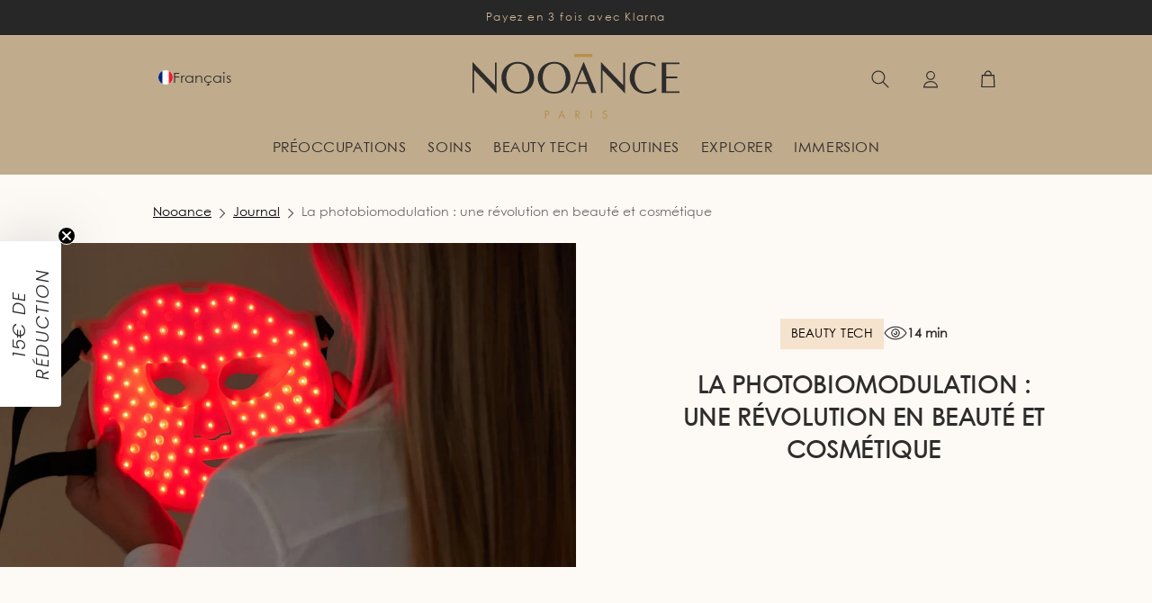

--- FILE ---
content_type: text/html; charset=utf-8
request_url: https://www.nooance-paris.com/blogs/journal/la-photobiomodulation-une-revolution-en-beaute-et-cosmetique
body_size: 62618
content:
<!doctype html>
<html class='no-js' lang='fr'>
  <head>
    
    
    
    
    
    
      
      
    
  

    <!-- Google Tag Manager -->
    <script type='text/plain' data-cookieconsent='statistics'>
      (function (w, d, s, l, i) {
        w[l] = w[l] || [];
        w[l].push({'gtm.start': new Date().getTime(), event: 'gtm.js'});
        var f = d.getElementsByTagName(s)[0],
          j = d.createElement(s),
          dl = l != 'dataLayer' ? '&l=' + l : '';
        j.async = true;
        j.src =
          'https://tss.nooance-paris.com/e3swpgjc4wztujx.js?aw=' + i.replace(/^GTM-/, '') + dl;
        f.parentNode.insertBefore(j, f);
      })(window, document, 'script', 'dataLayer', 'GTM-KZVHD24');
    </script>
    <!-- End Google Tag Manager -->

    <!-- TrustBox script -->
    <script
      type='text/plain'
      data-cookieconsent='marketing'
      src='//widget.trustpilot.com/bootstrap/v5/tp.widget.bootstrap.min.js'
      async
    ></script>
    <!-- End TrustBox script -->
    <meta charset='utf-8'>
    <meta http-equiv='X-UA-Compatible' content='IE=edge'>
    <meta name='viewport' content='width=device-width,initial-scale=1'>
    <meta name='theme-color' content=''>
    
  
    <link rel='canonical' href='https://www.nooance-paris.com/blogs/journal/la-photobiomodulation-une-revolution-en-beaute-et-cosmetique'>
  



    

    
    
    
    

    

    
      <meta name='robots' content='index, follow'>
    

    <link rel='preconnect' href='https://cdn.shopify.com' crossorigin>

    
<link
        rel='icon'
        type='image/png'
        href='//www.nooance-paris.com/cdn/shop/files/yourube_nooance.jpg?crop=center&height=32&v=1662552923&width=32'
      ><link rel='preconnect' href='https://fonts.shopifycdn.com' crossorigin><title>
      La photobiomodulation : une révolution en cosmétique
 &ndash; NOOANCE PARIS</title>

    
      <meta name='description' content='Découvrez comment la Photobiomodulation peut transformer votre routine de beauté. Du traitement de la peau au combat contre la chute des cheveux'>
    

    

<meta property="og:site_name" content="NOOANCE PARIS">
<meta property="og:url" content="https://www.nooance-paris.com/blogs/journal/la-photobiomodulation-une-revolution-en-beaute-et-cosmetique">
<meta property="og:title" content="La photobiomodulation : une révolution en cosmétique">
<meta property="og:type" content="article">
<meta property="og:description" content="Découvrez comment la Photobiomodulation peut transformer votre routine de beauté. Du traitement de la peau au combat contre la chute des cheveux"><meta property="og:image" content="http://www.nooance-paris.com/cdn/shop/articles/Cover-Photobiomodulation-masque-led-casque-led-laser-soins-revolution-_beaute-et-cosmetique-NOOANCE_6c28e6e5-0f49-4a73-b7ae-014a3c2ca56d.webp?v=1750417116">
  <meta property="og:image:secure_url" content="https://www.nooance-paris.com/cdn/shop/articles/Cover-Photobiomodulation-masque-led-casque-led-laser-soins-revolution-_beaute-et-cosmetique-NOOANCE_6c28e6e5-0f49-4a73-b7ae-014a3c2ca56d.webp?v=1750417116">
  <meta property="og:image:width" content="1200">
  <meta property="og:image:height" content="675"><meta name="twitter:card" content="summary_large_image">
<meta name="twitter:title" content="La photobiomodulation : une révolution en cosmétique">
<meta name="twitter:description" content="Découvrez comment la Photobiomodulation peut transformer votre routine de beauté. Du traitement de la peau au combat contre la chute des cheveux">


    <script src='//www.nooance-paris.com/cdn/shop/t/73/assets/global.js?v=108572175183462467821763041749' defer='defer'></script>
    <script src='//www.nooance-paris.com/cdn/shop/t/73/assets/elite-video-autoplay.js?v=144262145768963807741756990260' defer='defer'></script>
    <script src='//www.nooance-paris.com/cdn/shop/t/73/assets/gsap.min.js?v=95841265619607759341752230766' defer='defer'></script>
    <script src='//www.nooance-paris.com/cdn/shop/t/73/assets/ScrollTrigger.min.js?v=151014501392914563181752230765' defer='defer'></script><link href="//www.nooance-paris.com/cdn/shop/t/73/assets/component-localization-form.css?v=80916337034593757121750938318" rel="stylesheet" type="text/css" media="all" />
      <script src='//www.nooance-paris.com/cdn/shop/t/73/assets/localization-form.js?v=169565320306168926741750938319' defer='defer'></script>











  <!-- Default hreflang URLs -->
  <link
    rel='alternate'
    hreflang='x-default'
    href='https://www.nooance-paris.com/en/blogs/journal/la-photobiomodulation-une-revolution-en-beaute-et-cosmetique'
  >

  <!-- French variants -->
  <link rel='alternate' hreflang='fr' href='https://www.nooance-paris.com/blogs/journal/la-photobiomodulation-une-revolution-en-beaute-et-cosmetique'>
  <link rel='alternate' hreflang='fr-FR' href='https://www.nooance-paris.com/blogs/journal/la-photobiomodulation-une-revolution-en-beaute-et-cosmetique'>
  <link
    rel='alternate'
    hreflang='fr-CH'
    href='https://www.nooance-paris.com/fr-ch/blogs/journal/la-photobiomodulation-une-revolution-en-beaute-et-cosmetique'
  >
  <link
    rel='alternate'
    hreflang='fr-BE'
    href='https://www.nooance-paris.com/fr-be/blogs/journal/la-photobiomodulation-une-revolution-en-beaute-et-cosmetique'
  >
  <link
    rel='alternate'
    hreflang='fr-CA'
    href='https://www.nooance-paris.com/fr-ca/blogs/journal/la-photobiomodulation-une-revolution-en-beaute-et-cosmetique'
  >
  <link
    rel='alternate'
    hreflang='fr-MA'
    href='https://www.nooance-paris.com/fr-ma/blogs/journal/la-photobiomodulation-une-revolution-en-beaute-et-cosmetique'
  >

  <!-- English variants -->
  <link rel='alternate' hreflang='en' href='https://www.nooance-paris.com/en/blogs/journal/la-photobiomodulation-une-revolution-en-beaute-et-cosmetique'>
  <link
    rel='alternate'
    hreflang='en-US'
    href='https://www.nooance-paris.com/en-us/blogs/journal/la-photobiomodulation-une-revolution-en-beaute-et-cosmetique'
  >
  <link
    rel='alternate'
    hreflang='en-GB'
    href='https://www.nooance-paris.com/en-gb/blogs/journal/la-photobiomodulation-une-revolution-en-beaute-et-cosmetique'
  >
  <link
    rel='alternate'
    hreflang='en-CA'
    href='https://www.nooance-paris.com/en-ca/blogs/journal/la-photobiomodulation-une-revolution-en-beaute-et-cosmetique'
  >
  <link rel='alternate' hreflang='en-FR' href='https://www.nooance-paris.com/en/blogs/journal/la-photobiomodulation-une-revolution-en-beaute-et-cosmetique'>

  <!-- German variants -->
  <link rel='alternate' hreflang='de' href='https://www.nooance-paris.com/de-de/blogs/journal/la-photobiomodulation-une-revolution-en-beaute-et-cosmetique'>
  <link
    rel='alternate'
    hreflang='de-DE'
    href='https://www.nooance-paris.com/de-de/blogs/journal/la-photobiomodulation-une-revolution-en-beaute-et-cosmetique'
  >
  <link
    rel='alternate'
    hreflang='de-CH'
    href='https://www.nooance-paris.com/de-ch/blogs/journal/la-photobiomodulation-une-revolution-en-beaute-et-cosmetique'
  >

  <!-- Italian variants -->
  <link rel='alternate' hreflang='it' href='https://www.nooance-paris.com/it-it/blogs/journal/la-photobiomodulation-une-revolution-en-beaute-et-cosmetique'>
  <link
    rel='alternate'
    hreflang='it-IT'
    href='https://www.nooance-paris.com/it-it/blogs/journal/la-photobiomodulation-une-revolution-en-beaute-et-cosmetique'
  >
  <link
    rel='alternate'
    hreflang='it-CH'
    href='https://www.nooance-paris.com/it-ch/blogs/journal/la-photobiomodulation-une-revolution-en-beaute-et-cosmetique'
  >

  <!-- Spanish variants -->
  <link rel='alternate' hreflang='es' href='https://www.nooance-paris.com/es-es/blogs/journal/la-photobiomodulation-une-revolution-en-beaute-et-cosmetique'>
  <link
    rel='alternate'
    hreflang='es-ES'
    href='https://www.nooance-paris.com/es-es/blogs/journal/la-photobiomodulation-une-revolution-en-beaute-et-cosmetique'
  >



    <script>window.performance && window.performance.mark && window.performance.mark('shopify.content_for_header.start');</script><meta name="google-site-verification" content="SINUlsBYqCJqmKuoohkfsKKFTQJoqOW3IBIOMW0Zbls">
<meta id="shopify-digital-wallet" name="shopify-digital-wallet" content="/61639950544/digital_wallets/dialog">
<meta name="shopify-requires-components" content="true" product-ids="10211783868759,10275545121111">
<meta name="shopify-checkout-api-token" content="14fbd2920e7903a955401735361bd50f">
<meta id="in-context-paypal-metadata" data-shop-id="61639950544" data-venmo-supported="false" data-environment="production" data-locale="fr_FR" data-paypal-v4="true" data-currency="EUR">
<link rel="alternate" type="application/atom+xml" title="Feed" href="/blogs/journal.atom" />
<script async="async" src="/checkouts/internal/preloads.js?locale=fr-FR"></script>
<link rel="preconnect" href="https://shop.app" crossorigin="anonymous">
<script async="async" src="https://shop.app/checkouts/internal/preloads.js?locale=fr-FR&shop_id=61639950544" crossorigin="anonymous"></script>
<script id="apple-pay-shop-capabilities" type="application/json">{"shopId":61639950544,"countryCode":"FR","currencyCode":"EUR","merchantCapabilities":["supports3DS"],"merchantId":"gid:\/\/shopify\/Shop\/61639950544","merchantName":"NOOANCE PARIS","requiredBillingContactFields":["postalAddress","email","phone"],"requiredShippingContactFields":["postalAddress","email","phone"],"shippingType":"shipping","supportedNetworks":["visa","masterCard","amex","maestro"],"total":{"type":"pending","label":"NOOANCE PARIS","amount":"1.00"},"shopifyPaymentsEnabled":true,"supportsSubscriptions":true}</script>
<script id="shopify-features" type="application/json">{"accessToken":"14fbd2920e7903a955401735361bd50f","betas":["rich-media-storefront-analytics"],"domain":"www.nooance-paris.com","predictiveSearch":true,"shopId":61639950544,"locale":"fr"}</script>
<script>var Shopify = Shopify || {};
Shopify.shop = "nooance-cosmetiques.myshopify.com";
Shopify.locale = "fr";
Shopify.currency = {"active":"EUR","rate":"1.0"};
Shopify.country = "FR";
Shopify.theme = {"name":"Nooance\/live (LIVE – ⚠️ do not remove)","id":153857196375,"schema_name":"Dawn","schema_version":"5.0.0","theme_store_id":null,"role":"main"};
Shopify.theme.handle = "null";
Shopify.theme.style = {"id":null,"handle":null};
Shopify.cdnHost = "www.nooance-paris.com/cdn";
Shopify.routes = Shopify.routes || {};
Shopify.routes.root = "/";</script>
<script type="module">!function(o){(o.Shopify=o.Shopify||{}).modules=!0}(window);</script>
<script>!function(o){function n(){var o=[];function n(){o.push(Array.prototype.slice.apply(arguments))}return n.q=o,n}var t=o.Shopify=o.Shopify||{};t.loadFeatures=n(),t.autoloadFeatures=n()}(window);</script>
<script>
  window.ShopifyPay = window.ShopifyPay || {};
  window.ShopifyPay.apiHost = "shop.app\/pay";
  window.ShopifyPay.redirectState = null;
</script>
<script id="shop-js-analytics" type="application/json">{"pageType":"article"}</script>
<script defer="defer" async type="module" src="//www.nooance-paris.com/cdn/shopifycloud/shop-js/modules/v2/client.init-shop-cart-sync_Lpn8ZOi5.fr.esm.js"></script>
<script defer="defer" async type="module" src="//www.nooance-paris.com/cdn/shopifycloud/shop-js/modules/v2/chunk.common_X4Hu3kma.esm.js"></script>
<script defer="defer" async type="module" src="//www.nooance-paris.com/cdn/shopifycloud/shop-js/modules/v2/chunk.modal_BV0V5IrV.esm.js"></script>
<script type="module">
  await import("//www.nooance-paris.com/cdn/shopifycloud/shop-js/modules/v2/client.init-shop-cart-sync_Lpn8ZOi5.fr.esm.js");
await import("//www.nooance-paris.com/cdn/shopifycloud/shop-js/modules/v2/chunk.common_X4Hu3kma.esm.js");
await import("//www.nooance-paris.com/cdn/shopifycloud/shop-js/modules/v2/chunk.modal_BV0V5IrV.esm.js");

  window.Shopify.SignInWithShop?.initShopCartSync?.({"fedCMEnabled":true,"windoidEnabled":true});

</script>
<script>
  window.Shopify = window.Shopify || {};
  if (!window.Shopify.featureAssets) window.Shopify.featureAssets = {};
  window.Shopify.featureAssets['shop-js'] = {"shop-cart-sync":["modules/v2/client.shop-cart-sync_hBo3gat_.fr.esm.js","modules/v2/chunk.common_X4Hu3kma.esm.js","modules/v2/chunk.modal_BV0V5IrV.esm.js"],"init-fed-cm":["modules/v2/client.init-fed-cm_BoVeauXL.fr.esm.js","modules/v2/chunk.common_X4Hu3kma.esm.js","modules/v2/chunk.modal_BV0V5IrV.esm.js"],"init-shop-email-lookup-coordinator":["modules/v2/client.init-shop-email-lookup-coordinator_CX4-Y-CZ.fr.esm.js","modules/v2/chunk.common_X4Hu3kma.esm.js","modules/v2/chunk.modal_BV0V5IrV.esm.js"],"init-windoid":["modules/v2/client.init-windoid_iuUmw7cp.fr.esm.js","modules/v2/chunk.common_X4Hu3kma.esm.js","modules/v2/chunk.modal_BV0V5IrV.esm.js"],"shop-button":["modules/v2/client.shop-button_DumFxEIo.fr.esm.js","modules/v2/chunk.common_X4Hu3kma.esm.js","modules/v2/chunk.modal_BV0V5IrV.esm.js"],"shop-cash-offers":["modules/v2/client.shop-cash-offers_BPdnZcGX.fr.esm.js","modules/v2/chunk.common_X4Hu3kma.esm.js","modules/v2/chunk.modal_BV0V5IrV.esm.js"],"shop-toast-manager":["modules/v2/client.shop-toast-manager_sjv6XvZD.fr.esm.js","modules/v2/chunk.common_X4Hu3kma.esm.js","modules/v2/chunk.modal_BV0V5IrV.esm.js"],"init-shop-cart-sync":["modules/v2/client.init-shop-cart-sync_Lpn8ZOi5.fr.esm.js","modules/v2/chunk.common_X4Hu3kma.esm.js","modules/v2/chunk.modal_BV0V5IrV.esm.js"],"init-customer-accounts-sign-up":["modules/v2/client.init-customer-accounts-sign-up_DQVKlaja.fr.esm.js","modules/v2/client.shop-login-button_DkHUpD44.fr.esm.js","modules/v2/chunk.common_X4Hu3kma.esm.js","modules/v2/chunk.modal_BV0V5IrV.esm.js"],"pay-button":["modules/v2/client.pay-button_DN6Ek-nh.fr.esm.js","modules/v2/chunk.common_X4Hu3kma.esm.js","modules/v2/chunk.modal_BV0V5IrV.esm.js"],"init-customer-accounts":["modules/v2/client.init-customer-accounts_BQOJrVdv.fr.esm.js","modules/v2/client.shop-login-button_DkHUpD44.fr.esm.js","modules/v2/chunk.common_X4Hu3kma.esm.js","modules/v2/chunk.modal_BV0V5IrV.esm.js"],"avatar":["modules/v2/client.avatar_BTnouDA3.fr.esm.js"],"init-shop-for-new-customer-accounts":["modules/v2/client.init-shop-for-new-customer-accounts_DW7xpOCZ.fr.esm.js","modules/v2/client.shop-login-button_DkHUpD44.fr.esm.js","modules/v2/chunk.common_X4Hu3kma.esm.js","modules/v2/chunk.modal_BV0V5IrV.esm.js"],"shop-follow-button":["modules/v2/client.shop-follow-button_CXr7UFuQ.fr.esm.js","modules/v2/chunk.common_X4Hu3kma.esm.js","modules/v2/chunk.modal_BV0V5IrV.esm.js"],"checkout-modal":["modules/v2/client.checkout-modal_CXg0VCPn.fr.esm.js","modules/v2/chunk.common_X4Hu3kma.esm.js","modules/v2/chunk.modal_BV0V5IrV.esm.js"],"shop-login-button":["modules/v2/client.shop-login-button_DkHUpD44.fr.esm.js","modules/v2/chunk.common_X4Hu3kma.esm.js","modules/v2/chunk.modal_BV0V5IrV.esm.js"],"lead-capture":["modules/v2/client.lead-capture_C9SxlK5K.fr.esm.js","modules/v2/chunk.common_X4Hu3kma.esm.js","modules/v2/chunk.modal_BV0V5IrV.esm.js"],"shop-login":["modules/v2/client.shop-login_DQBEMTrD.fr.esm.js","modules/v2/chunk.common_X4Hu3kma.esm.js","modules/v2/chunk.modal_BV0V5IrV.esm.js"],"payment-terms":["modules/v2/client.payment-terms_CokxZuo0.fr.esm.js","modules/v2/chunk.common_X4Hu3kma.esm.js","modules/v2/chunk.modal_BV0V5IrV.esm.js"]};
</script>
<script>(function() {
  var isLoaded = false;
  function asyncLoad() {
    if (isLoaded) return;
    isLoaded = true;
    var urls = ["https:\/\/d1564fddzjmdj5.cloudfront.net\/initializercolissimo.js?app_name=happycolissimo\u0026cloud=d1564fddzjmdj5.cloudfront.net\u0026shop=nooance-cosmetiques.myshopify.com","https:\/\/appify.trackship.com\/resources\/js\/script_tag.js?shop=nooance-cosmetiques.myshopify.com","https:\/\/cdn-loyalty.yotpo.com\/loader\/HvK2k4ERiAbuk79u2OmoLw.js?shop=nooance-cosmetiques.myshopify.com","https:\/\/crossborder-integration.global-e.com\/resources\/js\/app?shop=nooance-cosmetiques.myshopify.com","\/\/cdn.shopify.com\/proxy\/226c8fc50fe9fe889dd7678d988708a52be43d17e5384ac3504e7e3d80ae5dac\/web.global-e.com\/merchant\/storefrontattributes?merchantid=30000560\u0026shop=nooance-cosmetiques.myshopify.com\u0026sp-cache-control=cHVibGljLCBtYXgtYWdlPTkwMA","https:\/\/storage.nfcube.com\/instafeed-1eae2a6312ecf4e4784f042cd8bf1515.js?shop=nooance-cosmetiques.myshopify.com","\/\/cdn.shopify.com\/proxy\/28bf5682521ec6f4e7ed9d3d1aef9850555326bf2a103f2af2cb84c14aa12b8e\/d33a6lvgbd0fej.cloudfront.net\/script_tag\/secomapp.scripttag.js?shop=nooance-cosmetiques.myshopify.com\u0026sp-cache-control=cHVibGljLCBtYXgtYWdlPTkwMA","https:\/\/s3.eu-west-1.amazonaws.com\/production-klarna-il-shopify-osm\/259276dac6e66e514c30afed620b50614997523d\/nooance-cosmetiques.myshopify.com-1743425070350.js?shop=nooance-cosmetiques.myshopify.com","https:\/\/cdn-app.sealsubscriptions.com\/shopify\/public\/js\/sealsubscriptions.js?shop=nooance-cosmetiques.myshopify.com","\/\/backinstock.useamp.com\/widget\/83968_1767160108.js?category=bis\u0026v=6\u0026shop=nooance-cosmetiques.myshopify.com"];
    for (var i = 0; i < urls.length; i++) {
      var s = document.createElement('script');
      s.type = 'text/javascript';
      s.async = true;
      s.src = urls[i];
      var x = document.getElementsByTagName('script')[0];
      x.parentNode.insertBefore(s, x);
    }
  };
  if(window.attachEvent) {
    window.attachEvent('onload', asyncLoad);
  } else {
    window.addEventListener('load', asyncLoad, false);
  }
})();</script>
<script id="__st">var __st={"a":61639950544,"offset":3600,"reqid":"a7bdc57c-4848-403f-85d3-0667e2a3f70d-1769784498","pageurl":"www.nooance-paris.com\/blogs\/journal\/la-photobiomodulation-une-revolution-en-beaute-et-cosmetique","s":"articles-606954783063","u":"27b9be4414fd","p":"article","rtyp":"article","rid":606954783063};</script>
<script>window.ShopifyPaypalV4VisibilityTracking = true;</script>
<script id="captcha-bootstrap">!function(){'use strict';const t='contact',e='account',n='new_comment',o=[[t,t],['blogs',n],['comments',n],[t,'customer']],c=[[e,'customer_login'],[e,'guest_login'],[e,'recover_customer_password'],[e,'create_customer']],r=t=>t.map((([t,e])=>`form[action*='/${t}']:not([data-nocaptcha='true']) input[name='form_type'][value='${e}']`)).join(','),a=t=>()=>t?[...document.querySelectorAll(t)].map((t=>t.form)):[];function s(){const t=[...o],e=r(t);return a(e)}const i='password',u='form_key',d=['recaptcha-v3-token','g-recaptcha-response','h-captcha-response',i],f=()=>{try{return window.sessionStorage}catch{return}},m='__shopify_v',_=t=>t.elements[u];function p(t,e,n=!1){try{const o=window.sessionStorage,c=JSON.parse(o.getItem(e)),{data:r}=function(t){const{data:e,action:n}=t;return t[m]||n?{data:e,action:n}:{data:t,action:n}}(c);for(const[e,n]of Object.entries(r))t.elements[e]&&(t.elements[e].value=n);n&&o.removeItem(e)}catch(o){console.error('form repopulation failed',{error:o})}}const l='form_type',E='cptcha';function T(t){t.dataset[E]=!0}const w=window,h=w.document,L='Shopify',v='ce_forms',y='captcha';let A=!1;((t,e)=>{const n=(g='f06e6c50-85a8-45c8-87d0-21a2b65856fe',I='https://cdn.shopify.com/shopifycloud/storefront-forms-hcaptcha/ce_storefront_forms_captcha_hcaptcha.v1.5.2.iife.js',D={infoText:'Protégé par hCaptcha',privacyText:'Confidentialité',termsText:'Conditions'},(t,e,n)=>{const o=w[L][v],c=o.bindForm;if(c)return c(t,g,e,D).then(n);var r;o.q.push([[t,g,e,D],n]),r=I,A||(h.body.append(Object.assign(h.createElement('script'),{id:'captcha-provider',async:!0,src:r})),A=!0)});var g,I,D;w[L]=w[L]||{},w[L][v]=w[L][v]||{},w[L][v].q=[],w[L][y]=w[L][y]||{},w[L][y].protect=function(t,e){n(t,void 0,e),T(t)},Object.freeze(w[L][y]),function(t,e,n,w,h,L){const[v,y,A,g]=function(t,e,n){const i=e?o:[],u=t?c:[],d=[...i,...u],f=r(d),m=r(i),_=r(d.filter((([t,e])=>n.includes(e))));return[a(f),a(m),a(_),s()]}(w,h,L),I=t=>{const e=t.target;return e instanceof HTMLFormElement?e:e&&e.form},D=t=>v().includes(t);t.addEventListener('submit',(t=>{const e=I(t);if(!e)return;const n=D(e)&&!e.dataset.hcaptchaBound&&!e.dataset.recaptchaBound,o=_(e),c=g().includes(e)&&(!o||!o.value);(n||c)&&t.preventDefault(),c&&!n&&(function(t){try{if(!f())return;!function(t){const e=f();if(!e)return;const n=_(t);if(!n)return;const o=n.value;o&&e.removeItem(o)}(t);const e=Array.from(Array(32),(()=>Math.random().toString(36)[2])).join('');!function(t,e){_(t)||t.append(Object.assign(document.createElement('input'),{type:'hidden',name:u})),t.elements[u].value=e}(t,e),function(t,e){const n=f();if(!n)return;const o=[...t.querySelectorAll(`input[type='${i}']`)].map((({name:t})=>t)),c=[...d,...o],r={};for(const[a,s]of new FormData(t).entries())c.includes(a)||(r[a]=s);n.setItem(e,JSON.stringify({[m]:1,action:t.action,data:r}))}(t,e)}catch(e){console.error('failed to persist form',e)}}(e),e.submit())}));const S=(t,e)=>{t&&!t.dataset[E]&&(n(t,e.some((e=>e===t))),T(t))};for(const o of['focusin','change'])t.addEventListener(o,(t=>{const e=I(t);D(e)&&S(e,y())}));const B=e.get('form_key'),M=e.get(l),P=B&&M;t.addEventListener('DOMContentLoaded',(()=>{const t=y();if(P)for(const e of t)e.elements[l].value===M&&p(e,B);[...new Set([...A(),...v().filter((t=>'true'===t.dataset.shopifyCaptcha))])].forEach((e=>S(e,t)))}))}(h,new URLSearchParams(w.location.search),n,t,e,['guest_login'])})(!0,!0)}();</script>
<script integrity="sha256-4kQ18oKyAcykRKYeNunJcIwy7WH5gtpwJnB7kiuLZ1E=" data-source-attribution="shopify.loadfeatures" defer="defer" src="//www.nooance-paris.com/cdn/shopifycloud/storefront/assets/storefront/load_feature-a0a9edcb.js" crossorigin="anonymous"></script>
<script crossorigin="anonymous" defer="defer" src="//www.nooance-paris.com/cdn/shopifycloud/storefront/assets/shopify_pay/storefront-65b4c6d7.js?v=20250812"></script>
<script data-source-attribution="shopify.dynamic_checkout.dynamic.init">var Shopify=Shopify||{};Shopify.PaymentButton=Shopify.PaymentButton||{isStorefrontPortableWallets:!0,init:function(){window.Shopify.PaymentButton.init=function(){};var t=document.createElement("script");t.src="https://www.nooance-paris.com/cdn/shopifycloud/portable-wallets/latest/portable-wallets.fr.js",t.type="module",document.head.appendChild(t)}};
</script>
<script data-source-attribution="shopify.dynamic_checkout.buyer_consent">
  function portableWalletsHideBuyerConsent(e){var t=document.getElementById("shopify-buyer-consent"),n=document.getElementById("shopify-subscription-policy-button");t&&n&&(t.classList.add("hidden"),t.setAttribute("aria-hidden","true"),n.removeEventListener("click",e))}function portableWalletsShowBuyerConsent(e){var t=document.getElementById("shopify-buyer-consent"),n=document.getElementById("shopify-subscription-policy-button");t&&n&&(t.classList.remove("hidden"),t.removeAttribute("aria-hidden"),n.addEventListener("click",e))}window.Shopify?.PaymentButton&&(window.Shopify.PaymentButton.hideBuyerConsent=portableWalletsHideBuyerConsent,window.Shopify.PaymentButton.showBuyerConsent=portableWalletsShowBuyerConsent);
</script>
<script data-source-attribution="shopify.dynamic_checkout.cart.bootstrap">document.addEventListener("DOMContentLoaded",(function(){function t(){return document.querySelector("shopify-accelerated-checkout-cart, shopify-accelerated-checkout")}if(t())Shopify.PaymentButton.init();else{new MutationObserver((function(e,n){t()&&(Shopify.PaymentButton.init(),n.disconnect())})).observe(document.body,{childList:!0,subtree:!0})}}));
</script>
<link id="shopify-accelerated-checkout-styles" rel="stylesheet" media="screen" href="https://www.nooance-paris.com/cdn/shopifycloud/portable-wallets/latest/accelerated-checkout-backwards-compat.css" crossorigin="anonymous">
<style id="shopify-accelerated-checkout-cart">
        #shopify-buyer-consent {
  margin-top: 1em;
  display: inline-block;
  width: 100%;
}

#shopify-buyer-consent.hidden {
  display: none;
}

#shopify-subscription-policy-button {
  background: none;
  border: none;
  padding: 0;
  text-decoration: underline;
  font-size: inherit;
  cursor: pointer;
}

#shopify-subscription-policy-button::before {
  box-shadow: none;
}

      </style>
<script id="sections-script" data-sections="header" defer="defer" src="//www.nooance-paris.com/cdn/shop/t/73/compiled_assets/scripts.js?v=88477"></script>
<script>window.performance && window.performance.mark && window.performance.mark('shopify.content_for_header.end');</script>
    


    <style data-shopify>
      @font-face {
        font-family: "Century Bold";
        src: url(https://cdn.shopify.com/s/files/1/0616/3995/0544/files/CenturyGothicPaneuropeanBold.woff?v=1689683265) format("woff");
      }
      @font-face {
        font-family: "Century Thin";
        src: url(https://cdn.shopify.com/s/files/1/0616/3995/0544/files/CenturyGothicPaneuropeanThin.woff?v=1689683919) format("woff");
      }
      @font-face {
        font-family: "Century Light";
        src: url(https://cdn.shopify.com/s/files/1/0616/3995/0544/files/CenturyGothicPaneuropeanLight.woff?v=1689683265) format("woff");
      }
      @font-face {
        font-family: "Century Regular";
        src: url(https://cdn.shopify.com/s/files/1/0616/3995/0544/files/CenturyGothicPaneuropeanRegular.woff?v=1689683265) format("woff");
      }
      @font-face {
        font-family: "Century SemiBold";
        src: url(https://cdn.shopify.com/s/files/1/0616/3995/0544/files/CenturyGothicPaneuropeanSemiBold.woff?v=1689683266) format("woff");
      }
      

      @font-face {
  font-family: Poppins;
  font-weight: 700;
  font-style: normal;
  font-display: swap;
  src: url("//www.nooance-paris.com/cdn/fonts/poppins/poppins_n7.56758dcf284489feb014a026f3727f2f20a54626.woff2") format("woff2"),
       url("//www.nooance-paris.com/cdn/fonts/poppins/poppins_n7.f34f55d9b3d3205d2cd6f64955ff4b36f0cfd8da.woff") format("woff");
}

      @font-face {
  font-family: Poppins;
  font-weight: 500;
  font-style: normal;
  font-display: swap;
  src: url("//www.nooance-paris.com/cdn/fonts/poppins/poppins_n5.ad5b4b72b59a00358afc706450c864c3c8323842.woff2") format("woff2"),
       url("//www.nooance-paris.com/cdn/fonts/poppins/poppins_n5.33757fdf985af2d24b32fcd84c9a09224d4b2c39.woff") format("woff");
}

      @font-face {
  font-family: Poppins;
  font-weight: 300;
  font-style: italic;
  font-display: swap;
  src: url("//www.nooance-paris.com/cdn/fonts/poppins/poppins_i3.8536b4423050219f608e17f134fe9ea3b01ed890.woff2") format("woff2"),
       url("//www.nooance-paris.com/cdn/fonts/poppins/poppins_i3.0f4433ada196bcabf726ed78f8e37e0995762f7f.woff") format("woff");
}


      @font-face {
  font-family: Poppins;
  font-weight: 300;
  font-style: normal;
  font-display: swap;
  src: url("//www.nooance-paris.com/cdn/fonts/poppins/poppins_n3.05f58335c3209cce17da4f1f1ab324ebe2982441.woff2") format("woff2"),
       url("//www.nooance-paris.com/cdn/fonts/poppins/poppins_n3.6971368e1f131d2c8ff8e3a44a36b577fdda3ff5.woff") format("woff");
}

      @font-face {
  font-family: Poppins;
  font-weight: 300;
  font-style: normal;
  font-display: swap;
  src: url("//www.nooance-paris.com/cdn/fonts/poppins/poppins_n3.05f58335c3209cce17da4f1f1ab324ebe2982441.woff2") format("woff2"),
       url("//www.nooance-paris.com/cdn/fonts/poppins/poppins_n3.6971368e1f131d2c8ff8e3a44a36b577fdda3ff5.woff") format("woff");
}


      :root {
        --font-body-family: "Century Regular";
        --font-body-style: normal;
        --font-body-weight: 300;

        --font-heading-family: "Century SemiBold";
        --font-heading-style: normal;
        --font-heading-weight: 300;

        --font-body-scale: 1.0;
        --font-heading-scale: 1.0;


        --color-primary: #2e2d2c;
        --color-secondary: #2e2d2c;
        --color-base-primary: 46, 45, 44;
        --color-base-secondary: 46, 45, 44;
        --color-base-text: 46, 45, 44;
        --color-base-text-invert: 253, 249, 245;
        --color-shadow: 46, 45, 44;
        --color-base-background-1: 253, 249, 245;
        --color-base-background-2: 192, 171, 140;
        --color-base-solid-button-labels: 255, 255, 255;
        --color-base-outline-button-labels: 46, 45, 44;
        --color-base-accent-1: 46, 45, 44;
        --color-base-accent-2: 255, 255, 255;
        --social_icon_color: #b8904b;
        --payment-terms-background-color: #fdf9f5;

        --gradient-base-background-1: #fdf9f5;
        --gradient-base-background-2: #c0ab8c;
        --gradient-base-accent-1: #2e2d2c;
        --gradient-base-accent-2: #ffffff;

        --media-padding: px;
        --media-border-opacity: 1.0;
        --media-border-width: 1px;
        --media-radius: 0px;
        --media-shadow-opacity: 0.0;
        --media-shadow-horizontal-offset: 0px;
        --media-shadow-vertical-offset: 0px;
        --media-shadow-blur-radius: 0px;

        --page-width: 1000px;
        --page-width-margin: 0rem;

        --card-image-padding: 0.0rem;
        --card-corner-radius: 0.0rem;
        --card-text-alignment: center;
        --card-border-width: 0.0rem;
        --card-border-opacity: 1.0;
        --card-shadow-opacity: 0.0;
        --card-shadow-horizontal-offset: 0.0rem;
        --card-shadow-vertical-offset: 0.0rem;
        --card-shadow-blur-radius: 0.0rem;

        --badge-corner-radius: 4.0rem;

        --popup-border-width: 1px;
        --popup-border-opacity: 1.0;
        --popup-corner-radius: 0px;
        --popup-shadow-opacity: 0.0;
        --popup-shadow-horizontal-offset: 0px;
        --popup-shadow-vertical-offset: 0px;
        --popup-shadow-blur-radius: 0px;

        --drawer-border-width: 1px;
        --drawer-border-opacity: 1.0;
        --drawer-shadow-opacity: 0.0;
        --drawer-shadow-horizontal-offset: 0px;
        --drawer-shadow-vertical-offset: 0px;
        --drawer-shadow-blur-radius: 0px;

        --spacing-sections-desktop: 0px;
        --spacing-sections-mobile: 0.0px;

        --grid-desktop-vertical-spacing: 40px;
        --grid-desktop-horizontal-spacing: 28px;
        --grid-mobile-vertical-spacing: 20px;
        --grid-mobile-horizontal-spacing: 14px;

        --text-boxes-border-opacity: 1.0;
        --text-boxes-border-width: 0px;
        --text-boxes-radius: 0px;
        --text-boxes-shadow-opacity: 0.0;
        --text-boxes-shadow-horizontal-offset: 0px;
        --text-boxes-shadow-vertical-offset: 0px;
        --text-boxes-shadow-blur-radius: 0px;

        --buttons-radius: 0px;
        --buttons-radius-outset: 0px;
        --buttons-border-width: 1px;
        --buttons-border-opacity: 1.0;
        --buttons-shadow-opacity: 0.0;
        --buttons-shadow-horizontal-offset: 0px;
        --buttons-shadow-vertical-offset: 0px;
        --buttons-shadow-blur-radius: 0px;
        --buttons-border-offset: 0px;

        --inputs-radius: 0px;
        --inputs-border-width: 1px;
        --inputs-border-opacity: 1.0;
        --inputs-shadow-opacity: 0.0;
        --inputs-shadow-horizontal-offset: 0px;
        --inputs-margin-offset: 0px;
        --inputs-shadow-vertical-offset: 0px;
        --inputs-shadow-blur-radius: 0px;
        --inputs-radius-outset: 0px;

        --variant-pills-radius: 0px;
        --variant-pills-border-width: 1px;
        --variant-pills-border-opacity: 1.0;
        --variant-pills-shadow-opacity: 0.0;
        --variant-pills-shadow-horizontal-offset: 0px;
        --variant-pills-shadow-vertical-offset: 0px;
        --variant-pills-shadow-blur-radius: 0px;
      }

      *,
      *::before,
      *::after {
        box-sizing: inherit;
      }

      html {
        box-sizing: border-box;
        height: 100%;
      }

      body {
        min-height: 100%;
        margin: 0;
        font-size: 0.875rem;
        font-family: var(--font-body-family);
        font-style: var(--font-body-style);
        font-weight: var(--font-body-weight);
      }

      
          h1,h2,h3,h4,h5,.h1,.h2,.h3,.h4,.h5 {
          text-transform: uppercase;
          }
      
    </style>

    <link href="//www.nooance-paris.com/cdn/shop/t/73/assets/base.css?v=19471757669326192861756982367" rel="stylesheet" type="text/css" media="all" />
    
<link href="//www.nooance-paris.com/cdn/shop/t/73/assets/bundle.theme.css?v=80479746133125503881756817612" rel="stylesheet" type="text/css" media="all" />


  
  <link href="//www.nooance-paris.com/cdn/shop/t/73/assets/bundle.article.css?v=105997007003712207781696598120" rel="stylesheet" type="text/css" media="all" />


    
<link
        rel='preload'
        as='font'
        href='//www.nooance-paris.com/cdn/fonts/poppins/poppins_n3.05f58335c3209cce17da4f1f1ab324ebe2982441.woff2'
        type='font/woff2'
        crossorigin
      ><link
        rel='preload'
        as='font'
        href='//www.nooance-paris.com/cdn/fonts/poppins/poppins_n3.05f58335c3209cce17da4f1f1ab324ebe2982441.woff2'
        type='font/woff2'
        crossorigin
      ><link
        rel='stylesheet'
        href='//www.nooance-paris.com/cdn/shop/t/73/assets/component-predictive-search.css?v=128360425911552428801696598114'
        media='print'
        onload="this.media='all'"
      ><script>
      document.documentElement.className = document.documentElement.className.replace(
        'no-js',
        'js',
      );
      if (Shopify.designMode) {
        document.documentElement.classList.add('shopify-design-mode');
      }
    </script>

<script>
  window.jQuery || document.write('<script src="https://ajax.googleapis.com/ajax/libs/jquery/3.5.1/jquery.min.js" rel="preload"><\/script>')
  const regex = /[a-zA-Z0-9]/;
  function deleteSpecialChars(word){
   let nameRegex = '';
   for (let charIndex = 0; charIndex < word.length; charIndex += 1) {
     const reg = word[charIndex].match(regex);
     if (reg) {
       nameRegex += word[charIndex];
     }
   }
   return nameRegex;
  }

  function formatWithDelimitersSpm(number, precision) {
      const thousands = '';
      const decimal = '.';

      if (isNaN(number) || number == null) { return 0; }

      number = (number/100.0).toFixed(precision);

      const parts = number.split('.'),
          dollars = parts[0].replace(/(\d)(?=(\d\d\d)+(?!\d))/g, '$1' + thousands),
          cents = parts[1] ? (decimal + parts[1]) : '';

      return dollars + cents;
  }

  let spmSendCartDataInterval = null;
  let spmSendCartDataAttempt = 0;

  function formatToSpmDataCart(dataCartBrut) {
      let spmCartToken = null;
      if(typeof(dataCartBrut["attributes"]) !== 'undefined'
          && typeof(dataCartBrut["attributes"]["shopimind-cart-id"]) !== 'undefined') {
          spmCartToken = dataCartBrut["attributes"]["shopimind-cart-id"];
      } else if (typeof(dataCartBrut["token"]) !== 'undefined') {
          spmCartToken = dataCartBrut["token"];
      }

      if(spmCartToken !== null) {
          let dataCart = {
              'amount': formatWithDelimitersSpm(dataCartBrut["total_price"], 2),
              'currency': dataCartBrut["currency"],
              'date_add': "0000-00-00 00:00:00",
              'date_upd': "0000-00-00 00:00:00",
              'id_cart': spmCartToken,
              'id_customer': "",
              'products': [],
              'tax_rate': "1.0",
              'voucher_amount': formatWithDelimitersSpm(dataCartBrut["total_discount"], 2),
              'voucher_used': [],
          };

          if(dataCartBrut['items'].length > 0) {
              for (let itemProductIndex = 0; itemProductIndex < dataCartBrut['items'].length; itemProductIndex += 1) {
                  dataCart.products.push({
                      'id_product': dataCartBrut['items'][itemProductIndex].product_id,
                      'id_combination': dataCartBrut['items'][itemProductIndex].variant_id,
                      'id_manufacturer': deleteSpecialChars(dataCartBrut['items'][itemProductIndex].vendor).trim().toLowerCase(),
                      'price': formatWithDelimitersSpm(dataCartBrut['items'][itemProductIndex].price, 2),
                      'price_without_tax': formatWithDelimitersSpm(dataCartBrut['items'][itemProductIndex].price, 2),
                      'qty': dataCartBrut['items'][itemProductIndex].quantity,
                  })
              }
          }

          if(dataCartBrut['cart_level_discount_applications'].length > 0) {
              let voucherCartUsed = [];
              for (let discountIndex = 0; discountIndex < dataCartBrut['cart_level_discount_applications'].length; discountIndex += 1) {
                  voucherCartUsed.push(dataCartBrut['cart_level_discount_applications'][discountIndex].title);
              }
              dataCart.voucher_used = voucherCartUsed.join(',');
          }

          return dataCart;
      }
      return null;
  }

  function sendSpmCartData(dataCart){
      if (dataCart && typeof (spmWorkflow) !== 'undefined'
      && (
          spmWorkflow.spmVisitorId > 0 || spmWorkflow.spmIdShopCustomer > 0
      )) {
          jQuery.ajax({
              type: 'POST',
              url: spm_script_url+'/procedural_api/shopify_cart_save.php',
              data: {
                  'spm_ident': "HeXdYtrw",
                  'spm_visitor_id': typeof(spmWorkflow.spmVisitorId) !== 'undefined' ? spmWorkflow.spmVisitorId : null,
                  'spm_customer_id': typeof(spmWorkflow.spmIdShopCustomer) !== 'undefined' ? spmWorkflow.spmIdShopCustomer : null,
                  'spm_visitor_fp_id': typeof(spmWorkflow.spmVisitorFpId) !== 'undefined' ? spmWorkflow.spmVisitorFpId : null,
                  'spm_visitor_session_id': typeof(spmWorkflow.spmVisitorSessionId) !== 'undefined' ? spmWorkflow.spmVisitorSessionId : null,
                  'cart': dataCart,
              },
              dataType: 'json',
          });
          return true;
      }
      spmSendCartDataAttempt++;
      return false;
  }

  let id_manufacturer = deleteSpecialChars("");
</script>
<script>

let _spmq = {
    "url": document.location.href,"user": null,"id_product": "",
    "id_category": "",
    "id_manufacturer": id_manufacturer,
    "spm_ident": "HeXdYtrw",
    "cart": null,
    "id_cart": null
};

let spm_script_url = 'https://app-spm.com';

  spm_script_url = "https://app-spm.com";


(function() {
    let spm = document.createElement('script');
    spm.type = 'text/javascript';
    spm.async = true;
    spm.src = spm_script_url+'/app.js?url='+document.location.href+'&id_customer=&id_product=&id_category=&id_manufacturer='+ id_manufacturer +'&spm_ident=HeXdYtrw';
    let s_spm = document.getElementsByTagName('script')[0];
    s_spm.parentNode.insertBefore(spm, s_spm);

    const fetchInterceptorSpm = window.fetch;
    window.fetch = function() {
        return new Promise((resolve, reject) => {
            fetchInterceptorSpm.apply(this, arguments)
                .then((response) => {
                    if((response.url.indexOf("/cart/add") > -1 || response.url.indexOf("/cart.js") > -1  || response.url.indexOf("/cart/update") > -1
                        || response.url.indexOf("/cart/change") > -1 || response.url.indexOf("/cart/clear") > -1)) {
                        response
                            .clone()
                            .json()
                            .then(dataCartBrut => {
                                const dataCartFormatted = formatToSpmDataCart(dataCartBrut);

                                if(dataCartFormatted !== null) {
                                    if (spmSendCartDataInterval !== null) {
                                        clearInterval(spmSendCartDataInterval);
                                        spmSendCartDataInterval = null;
                                        spmSendCartDataAttempt = 0;
                                    }

                                    if (!sendSpmCartData(dataCartFormatted)) {
                                        spmSendCartDataInterval = setInterval(function(){
                                            const sendSpmCartDataReturn = sendSpmCartData(dataCartFormatted);
                                            if (sendSpmCartDataReturn || spmSendCartDataAttempt > 2) {
                                                spmSendCartDataAttempt = 0;
                                                clearInterval(spmSendCartDataInterval);
                                                spmSendCartDataInterval = null;
                                            }
                                        }, 1000);
                                    }
                                } else {
                                    fetch("/cart.js");
                                }
                            }).catch()
                          ;
                    }
                    resolve(response);
                })
                .catch((error) => {
                    reject(error);
                })
        });
    };

    const origOpenSpm = XMLHttpRequest.prototype.open;
    XMLHttpRequest.prototype.open = function(method, url, async) {
        if(url.indexOf("/cart/add") > -1 || url.indexOf("/cart.js") > -1  || url.indexOf("/cart/update") > -1
                || url.indexOf("/cart/change") > -1 || url.indexOf("/cart/clear") > -1) {
            this.addEventListener('load', function() {
                const dataCartBrut = JSON.parse(this.responseText);
                const dataCartFormatted = formatToSpmDataCart(dataCartBrut);

                if(dataCartFormatted !== null) {
                    if (spmSendCartDataInterval !== null) {
                        clearInterval(spmSendCartDataInterval);
                        spmSendCartDataInterval = null;
                        spmSendCartDataAttempt = 0;
                    }

                    if (!sendSpmCartData(dataCartFormatted)) {
                        spmSendCartDataInterval = setInterval(function(){
                            const sendSpmCartDataReturn = sendSpmCartData(dataCartFormatted);
                            if (sendSpmCartDataReturn || spmSendCartDataAttempt > 2) {
                                spmSendCartDataAttempt = 0;
                                clearInterval(spmSendCartDataInterval);
                                spmSendCartDataInterval = null;
                            }
                        }, 1000);
                    }
                }
            });
        }
        origOpenSpm.apply(this, arguments);
    };
})();
</script>


    <script>
  // This allows to expose several variables to the global scope, to be used in scripts
  window.themeVariables = {
    settings: {
      pageType: "article",
      cartCount: 0,
      moneyFormat: "\u003cspan class=transcy-money\u003e{{amount_with_comma_separator}}€\u003c\/span\u003e",
      moneyWithCurrencyFormat: "\u003cspan class=transcy-money\u003e{{amount_with_comma_separator}}€\u003c\/span\u003e",
      showVendor: null,
      discountMode: null,
      currencyCodeEnabled: true,
      cartType: null,
      cartCurrency: "EUR",
    },

    routes: {
      host: "www.nooance-paris.com",
      rootUrl: "\/",
      rootUrlWithoutSlash: '',
      cartUrl: "\/cart",
      cartAddUrl: "\/cart\/add",
      cartChangeUrl: "\/cart\/change",
      searchUrl: "\/search",
      predictiveSearchUrl: "\/search\/suggest",
      productRecommendationsUrl: "\/recommendations\/products"
    },

    strings: {
      countdownDays: "Jours",
      countdownDay: "Jour",
      countdownHours: "Heures",
      countdownHour: "Heure",
      countdownMinutes: "Minutes",
      countdownMinute: "Minute",
      countdownSeconds: "Secondes"
    }
  };
</script>


    

<!-- Add this to layout/theme.liquid before closing head tag or in a CSS file-->
<!-- SparkLayer Sample CSS Code -->

<style type="text/css">

:root {
  /* Set the brand styling */
  --b2b-brand-color: #2f2d2c; /* Main brand colour*/
  --b2b-brand-color-hover: #474442; /* Main brand colour hover */
  --b2b-brand-font: Poppins, sans-serif; /* Main brand font */
  --b2b-brand-font-heading: Poppins, sans-serif; /* Main brand heading font */

  /* Update colours */
  --spark-default-body-color: #555555; /* Main body colour*/
  --spark-primary-color: #000000; /* Main title colour*/
  --spark-secondary-color: var(--b2b-brand-color); /* Main highlight colour*/
  --spark-link-color: var(--b2b-brand-color); /* Link colour*/

  /* Typefaces */
  --spark-font-default: var(--b2b-brand-font); /* Body typeface*/
  --spark-font-highlight: var(--b2b-brand-font-heading); /* Highlight typeface*/
  --spark-font-weight-default: 400; /* Default font weight*/
  --spark-font-weight-medium: 500; /* Medium font weight*/
  --spark-font-weight-heavy: 600; /* Bold font weight*/

  /* General */
  --spark-border-radius-default: 0; /* Default border radius*/
  --spark-drawer-max-width: 700px; /* Width of overlay*/
  --spark-drawer-max-width-wide: 1000px; /* Width of overlay in maximised view*/

  /* Font sizes */
  --spark-font-default-size: 14px; /* Default font size*/
  --spark-font-default-size-small: 14px; /* Default font size - small screens*/
  --spark-header-font: var(--b2b-brand-font-heading); /* Header typeface*/
  --spark-header-font-weight: 500; /* Header font weight*/
  --spark-h1-fontsize: 24px; /* Header 1 font size*/
  --spark-h2-fontsize: 22px; /* Header 2 font size*/
  --spark-h3-fontsize: 20px; /* Header 3 font size*/
  --spark-h4-fontsize: 16px; /* Header 4 font size*/
  --spark-h5-fontsize: 15px; /* Header 5 font size*/
  --spark-h6-fontsize: 14px; /* Header 6 font size*/

  --spark-pricing-fontsize: 20px; /* Font size of pricing*/
  --spark-pricing-font-weight: 700; /* Font weight of pricing*/
  --spark-pricing-fontsize-small: 16px; /* Font size of pricing on mobile*/

  --spark-product-code-fontsize: 16px; /* Font size of product code*/
  --spark-product-code-font-weight: 500; /* Font weight of product code*/
  --spark-product-code-fontsize-small: 14px; /* Font size of product code on mobile*/
  --spark-product-stockstatus-align: flex-start; /* Aligment of stock status for single variants*/

  /* Buttons */
  --spark-button-font-family: var(--b2b-brand-font-heading); /* Button typeface*/
  --spark-button-color: var(--b2b-brand-color); /* Default sutton colour*/
  --spark-button-color-highlight: var(--b2b-brand-color-hover); /* Default button colour hover*/
  --spark-button-large-color: var(--b2b-brand-color); /* Large button colour*/
  --spark-button-large-color-highlight: var(--b2b-brand-color-hover); /* Large button colour hover*/
  --spark-border-radius-button: 0; /* Button border radius*/
  --spark-button-font-weight: 600; /* Button font weight*/
  --spark-button-text-transform: none; /* Button text transform*/
  --spark-button-text-letter-spacing: 0; /* Button letter spacing*/
  --spark-button-padding: 1em 2.75em; /* Btn padding*/
  --spark-button-small-font-size: 16px; /* Small button font size*/

  /* Tables */
  --spark-table-border-color: #CCCCCC; /* Table border colour*/
  --spark-table-header-background-color: #F1F1F1; /* Table header background*/
  --spark-table-header-text-color: #222222; /* Table header font colour*/
  --spark-table-header-font-weight: 500; /* Table header font weight*/

  /* Product Card */
  --spark-product-card-button-radius: 0; /* Button radius*/
  --spark-product-card-button-padding: 0.75em 1em; /* Button padding*/
  --spark-product-card-pricing-font-size: 15px; /* Pricng font size*/
  --spark-product-card-pricing-font-size-small: 14px; /* Pricng font size on mobile*/
  --spark-product-card-select-min-height: 0; /* Set a min-height for select menu*/


  }

</style>

<!-- End SparkLayer Sample CSS Code -->


    <!-- Add this to layout/theme.liquid before closing head tag -->
    <link href="//www.nooance-paris.com/cdn/shop/t/73/assets/style.min.css?v=182511620234554860231755297275" rel="stylesheet" type="text/css" media="all" />
<script src="//www.nooance-paris.com/cdn/shop/t/73/assets/bundle.min.js?v=179686558842988461661753961966" defer="defer"></script>
    <script type="text/javascript">
    (function(c,l,a,r,i,t,y){
        c[a]=c[a]||function(){(c[a].q=c[a].q||[]).push(arguments)};
        t=l.createElement(r);t.async=1;t.src="https://www.clarity.ms/tag/"+i;
        y=l.getElementsByTagName(r)[0];y.parentNode.insertBefore(t,y);
    })(window, document, "clarity", "script", "mnruoaeczg");
</script>

    <!-- Begin Linktree conversion tracking code -->
    <script type='text/plain' data-cookieconsent='marketing'>
      (function (l, i, n, k, t, r, ee) {
        (l[t] =
          l[t] ||
          function () {
            (l[t].q = l[t].q || []).push(arguments);
          }),
          (l[t].l = 1 * new Date());
        r = i.createElement(n);
        ee = i.getElementsByTagName(n)[0];
        r.async = 1;
        r.src = k;
        ee.parentNode.insertBefore(r, ee);
      })(
        window,
        document,
        'script',
        'https://assets.production.linktr.ee/ltpixel/ltpix.min.js?t=' +
          864e5 * Math.ceil(new Date() / 864e5),
        'lti',
      );
    </script>
    <script>
      lti('init', 'LTU-639814f2-1bc7-410a-9750-973c07a99e2f');
      lti('pageloaded');
    </script>
    <!-- End Linktree conversion tracking code -->

    
    

    
    

    <link href="//www.nooance-paris.com/cdn/shop/t/73/assets/style.min.css?v=182511620234554860231755297275" rel="stylesheet" type="text/css" media="all" />
    <script src='//www.nooance-paris.com/cdn/shop/t/73/assets/bundle.min.js?v=179686558842988461661753961966' defer='defer'></script>
    <meta name='google-site-verification' content='gENpvLLNPFi9l7s7ymvrtAO5JyRUsjccJatwhDukfIw'>
    <script>
      var Shopify = Shopify || {};
      Shopify.money_format = "\u003cspan class=transcy-money\u003e{{amount_with_comma_separator}}€\u003c\/span\u003e";
    </script>
    <script src='//www.nooance-paris.com/cdn/shop/t/73/assets/shopify-money-format.js?v=163746314664355359251743174930' defer='defer'></script>
  <!-- BEGIN app block: shopify://apps/videowise-video-commerce/blocks/script_embed/b48d6c0c-3e3f-4791-a9ab-a5ab7ec82f4d -->
<link
  rel="preload"
  as="style"
  onload="this.onload=null;this.rel='stylesheet'"
  href="https://assets.videowise.com/style.css.gz"
  id="videowise-style-css">
<script
  defer
  src="https://assets.videowise.com/vendors.js.gz"
  id="videowise-vendors-js"></script>
<script
  defer
  src="https://assets.videowise.com/client.js.gz"
  id="videowise-client-js"></script>

<link rel="dns-prefetch" href="https://assets.videowise.com/" />

<link rel="dns-prefetch" href="https://cdn2.videowise.com/" />

<link rel="dns-prefetch" href="https://api-cdn.videowise.com/" />

<link rel="dns-prefetch" href="https://images.videowise.com/" />

<link rel="dns-prefetch" href="https://cdn.videowise.com/" />

<!-- END app block --><!-- BEGIN app block: shopify://apps/microsoft-clarity/blocks/clarity_js/31c3d126-8116-4b4a-8ba1-baeda7c4aeea -->
<script type="text/javascript">
  (function (c, l, a, r, i, t, y) {
    c[a] = c[a] || function () { (c[a].q = c[a].q || []).push(arguments); };
    t = l.createElement(r); t.async = 1; t.src = "https://www.clarity.ms/tag/" + i + "?ref=shopify";
    y = l.getElementsByTagName(r)[0]; y.parentNode.insertBefore(t, y);

    c.Shopify.loadFeatures([{ name: "consent-tracking-api", version: "0.1" }], error => {
      if (error) {
        console.error("Error loading Shopify features:", error);
        return;
      }

      c[a]('consentv2', {
        ad_Storage: c.Shopify.customerPrivacy.marketingAllowed() ? "granted" : "denied",
        analytics_Storage: c.Shopify.customerPrivacy.analyticsProcessingAllowed() ? "granted" : "denied",
      });
    });

    l.addEventListener("visitorConsentCollected", function (e) {
      c[a]('consentv2', {
        ad_Storage: e.detail.marketingAllowed ? "granted" : "denied",
        analytics_Storage: e.detail.analyticsAllowed ? "granted" : "denied",
      });
    });
  })(window, document, "clarity", "script", "snfoi542q5");
</script>



<!-- END app block --><!-- BEGIN app block: shopify://apps/yotpo-loyalty-rewards/blocks/loader-app-embed-block/2f9660df-5018-4e02-9868-ee1fb88d6ccd -->
    <script src="https://cdn-widgetsrepository.yotpo.com/v1/loader/HvK2k4ERiAbuk79u2OmoLw" async></script>




<!-- END app block --><!-- BEGIN app block: shopify://apps/addingwell/blocks/aw-gtm/c8ed21e7-0ac8-4249-8c91-cbdde850b5b8 --><script
  type="module"
>
  setTimeout(async function () {
    const keySessionStorage = 'aw_settings';
    let __AW__settings = JSON.parse(sessionStorage.getItem(keySessionStorage));
    if(!__AW__settings) {
      const awSettings = await fetch(
              "/apps/addingwell-proxy",
              {
                method: "GET",
                redirect: "follow",
                headers: {'Content-Type': 'application/json', 'Access-Control-Allow-Origin': '*'}
              }
      );
      if (awSettings.ok) {
        __AW__settings = await awSettings.json();
        sessionStorage.setItem(keySessionStorage, JSON.stringify(__AW__settings));
      } else {
        console.error('Addingwell - Loading proxy error', awSettings.status);
        return;
      }
    }

    if(__AW__settings.insertGtmTag && __AW__settings.gtmId) {
      let __AW__gtmUrl = 'https://www.googletagmanager.com/gtm.js';
      let __AW__isAddingwellCdn = false;
      if(__AW__settings.insertGtmUrl && __AW__settings.gtmUrl) {
        __AW__gtmUrl = __AW__settings.gtmUrl;
        __AW__isAddingwellCdn = __AW__settings.isAddingwellCdn;
      }

      (function(w,d,s,l,i){
        w[l]=w[l]||[];w[l].push({'gtm.start':new Date().getTime(),event:'gtm.js'});
        var f=d.getElementsByTagName(s)[0],j=d.createElement(s),dl=l!='dataLayer'?'&l='+l:'';
        j.async=true;
        j.src=`${__AW__gtmUrl}?${__AW__isAddingwellCdn ? 'awl' : 'id'}=`+(__AW__isAddingwellCdn ? i.replace(/^GTM-/, '') : i)+dl;f.parentNode.insertBefore(j,f);
      })(window,document,'script',`${__AW__settings.dataLayerVariableName}`,`${__AW__settings.gtmId}`);
    }

    const __AW__getEventNameWithSuffix = (eventName) => {
      return eventName + (__AW__settings.dataLayerEventSuffix ? "_" + __AW__settings.dataLayerEventSuffix : "");
    }

    if(__AW__settings.enableDataLayer) {
      const MAX_ITEMS_BATCH = 10;
      const sendBatchEvents = (items, eventName, eventObject) => {
        let batch = [];
        for(let i  = 0; i < items.length; i++) {
          batch.push(items[i]);
          if(batch.length === MAX_ITEMS_BATCH || i === items.length - 1) {
            const eventClone = {
              ...eventObject,
              ecommerce: {
                ...eventObject.ecommerce,
                items: [...batch]
              }
            };
            window[__AW__settings.dataLayerVariableName].push({ ecommerce: null });
            window[__AW__settings.dataLayerVariableName].push({
              ...{'event': __AW__getEventNameWithSuffix(eventName)},
              ...eventClone
            });

            batch = [];
          }
        }
      }

      function __AW__filterNullOrEmpty(obj) {
        let filteredObj = {};

        for (let key in obj) {
          if (obj.hasOwnProperty(key)) {
            let value = obj[key];

            // If value is an object (and not null), recursively filter sub-elements
            if (typeof value === "object" && value !== null && value !== undefined) {
              let filteredSubObject = __AW__filterNullOrEmpty(value);

              // Add the filtered sub-object only if it's not empty
              if (Object.keys(filteredSubObject).length > 0) {
                filteredObj[key] = filteredSubObject;
              }
            } else {
              // Add the value only if it's neither null nor an empty string
              if (value !== null && value !== "" && value !== undefined) {
                filteredObj[key] = value;
              }
            }
          }
        }
        return filteredObj;
      }

      function getPageType(value) {
        const pageTypeMapping = {
          404: '404',
          article: 'article',
          blog: 'blog',
          cart: 'cart',
          collection: 'collection',
          gift_card: 'gift_card',
          index: 'homepage',
          product: 'product',
          search: 'searchresults',
          'customers/login': 'login',
          'customers/register': 'sign_up'
        };
        return pageTypeMapping[value] || 'other';
      }

      function pushDataLayerEvents() {
        window[__AW__settings.dataLayerVariableName] = window[__AW__settings.dataLayerVariableName] || [];  // init data layer if doesn't already exist
        const templateName = "article";
        const moneyFormat = "\u003cspan class=transcy-money\u003e{{amount_with_comma_separator}}€\u003c\/span\u003e";

        const getFormattedPrice = (price) => {
          let formattedPrice = price;
          if(moneyFormat.indexOf("amount_with_period_and_space_separator") > -1) {
            formattedPrice = price.replace(' ', '');
          } else if(moneyFormat.indexOf("amount_with_space_separator") > -1) {
            formattedPrice = price.replace(' ', '').replace(',', '.');
          } else if(moneyFormat.indexOf("amount_no_decimals_with_space_separator") > -1) {
            formattedPrice = price.replace(' ', '');
          } else if(moneyFormat.indexOf("amount_with_apostrophe_separator") > -1) {
            formattedPrice = price.replace('\'', '');
          } else if(moneyFormat.indexOf("amount_no_decimals_with_comma_separator") > -1) {
            formattedPrice = price.replace('.', '');
          } else if(moneyFormat.indexOf("amount_with_comma_separator") > -1) {
            formattedPrice = price.replace('.', '').replace(',', '.');
          } else if(moneyFormat.indexOf("amount_no_decimals") > -1) {
            formattedPrice = price.replace(',', '');
          } else if(moneyFormat.indexOf("amount") > -1) {
            formattedPrice = price.replace(',', '');
          } else {
            formattedPrice = price.replace('.', '').replace(",", ".");
          }
          return parseFloat(formattedPrice);
        };
        /**********************
         * DATALAYER SECTIONS
         ***********************/
        /**
         * DATALAYER: User Data
         * Build user_data properties.
         */
        let newCustomer = true;
        window.__AW__UserData = {
          user_data: {
            new_customer: newCustomer,
          }
        };

        

        window.__AW__UserData = __AW__filterNullOrEmpty(window.__AW__UserData);
        
        // Ajout du hash SHA256 des champs sensibles de user_data (version robuste)
        async function sha256(str) {
          if (!str) return undefined;
          if (!(window.crypto && window.crypto.subtle)) {
            console.error('Crypto.subtle non supporté, hash impossible pour :', str);
            return undefined;
          }
          try {
            const buf = await window.crypto.subtle.digest('SHA-256', new TextEncoder().encode(str));
            return Array.from(new Uint8Array(buf)).map(x => x.toString(16).padStart(2, '0')).join('');
          } catch (e) {
            console.error('Erreur lors du hash SHA256 pour', str, e);
            return undefined;
          }
        }
        async function getUserDataHash(user_data) {
          const hashObj = {};
          if (!user_data) return hashObj;
          try {
            if (user_data.email_address) hashObj.email_address = await sha256(user_data.email_address);
            if (user_data.phone_number) hashObj.phone_number = await sha256(user_data.phone_number);
            if (user_data.address && typeof user_data.address === 'object') {
              hashObj.address = {};
              if (user_data.address.first_name) hashObj.address.first_name = await sha256(user_data.address.first_name);
              if (user_data.address.last_name) hashObj.address.last_name = await sha256(user_data.address.last_name);
              if (user_data.address.street) hashObj.address.street = await sha256(user_data.address.street);
              if (user_data.address.city) hashObj.address.city = await sha256(user_data.address.city);
              if (user_data.address.region) hashObj.address.region = await sha256(user_data.address.region);
              if (user_data.address.postal_code) hashObj.address.postal_code = await sha256(user_data.address.postal_code);
              if (user_data.address.country) hashObj.address.country = await sha256(user_data.address.country);
            }
          } catch (e) {
            console.error('Erreur lors du hash user_data_hashed', e);
          }
          return __AW__filterNullOrEmpty(hashObj);
        }
        (async function() {
          if (window.__AW__UserData && window.__AW__UserData.user_data) {
            window.__AW__UserData.user_data_hashed = await getUserDataHash(window.__AW__UserData.user_data);
          }
        })();
        
        window.__AW__UserData["page_type"] = getPageType(templateName);
        window[__AW__settings.dataLayerVariableName].push(window.__AW__UserData);

        window[__AW__settings.dataLayerVariableName].push({"event": __AW__getEventNameWithSuffix("page_view")});


        /**
         * DATALAYER: 404 Pages
         * Fire on 404 Pages */
        


        /**
         * DATALAYER: Blog Articles
         * Fire on Blog Article Pages */
        
        window[__AW__settings.dataLayerVariableName].push({
          'author'      : "Carole Amar",
          'title'       : "La photobiomodulation : une révolution en beauté et cosmétique",
          'dateCreated' : [30,50,13,4,8,2023,5,216,true,"CEST"],
          'event'       : __AW__getEventNameWithSuffix('blog')
        });
        

        

        

        /** DATALAYER: Product List Page (Collections, Category)
         * Fire on all product listing pages. */

        const __AW__transformNumberToString = (value) => {
          if (value !== null && value !== undefined && typeof value === 'number') {
            return value.toString();
          }
          /** By Default return the current value */
          return value;
        };

        let discountPrice = 0.00;
        


        window.__AW__slaveShopifyCart = {"note":null,"attributes":{},"original_total_price":0,"total_price":0,"total_discount":0,"total_weight":0.0,"item_count":0,"items":[],"requires_shipping":false,"currency":"EUR","items_subtotal_price":0,"cart_level_discount_applications":[],"checkout_charge_amount":0};
        /** DATALAYER: Product Page
         * Fire on all Product View pages. */
        

        /** DATALAYER: Cart View
         * Fire anytime a user views their cart (non-dynamic) */
        

        let drawerCartAlreadyOpened = false;
        function observeCartDrawerOpen() {
          const cartDrawer = document.querySelector("cart-drawer");
          if (!cartDrawer) return;

          const observer = new MutationObserver(() => {
            const isOpen = cartDrawer.classList.contains("active") || cartDrawer.hasAttribute("open");
            if (isOpen && !drawerCartAlreadyOpened) {
              // Delayed view_cart to ensure to have cart update
              setTimeout(() => {
                drawerCartAlreadyOpened = true;
                const ecommerceDataLayer = {
                  ecommerce: {
                    currency: __AW__slaveShopifyCart.currency,
                    value: __AW__slaveShopifyCart.total_price / 100,
                    items: __AW__slaveShopifyCart.items.map(item => {
                      const price = (item.discounted_price ?? item.price) / 100;
                      const discount = (item.price - (item.discounted_price ?? 0)) / 100;
                      let coupon = "";
                      if (Array.isArray(item?.discounts)) {
                        coupon = item.discounts
                                .filter(discount => typeof discount?.title === 'string')
                                .map(discount => discount.title)
                                .join(', ');
                      }
                      return {
                        item_id: __AW__transformNumberToString(item.product_id),
                        item_variant: item.variant_title,
                        item_variant_title: item.variant_title,
                        item_variant_id: __AW__transformNumberToString(item.variant_id),
                        item_product_id: __AW__transformNumberToString(item.product_id),
                        item_product_title: item.product_title,
                        item_name: item.product_title,
                        price: price,
                        discount: discount,
                        item_brand: item.vendor,
                        item_category: item.product_type,
                        item_list_name: item.collection || '',
                        item_list_id: '',
                        quantity: item.quantity,
                        sku: __AW__transformNumberToString(item.sku),
                        coupon: coupon,
                        url: item.url
                      };
                    })
                  }
                };
                window[__AW__settings.dataLayerVariableName].push({ ecommerce: null });
                window[__AW__settings.dataLayerVariableName].push({
                  ...{'event': __AW__getEventNameWithSuffix('view_cart')},
                  ...ecommerceDataLayer
                });
              }, 1000)

            }

            if (!isOpen) {
              drawerCartAlreadyOpened = false;
            }
          });

          observer.observe(cartDrawer, {
            attributes: true,
            attributeFilter: ['class', 'open']
          });
        }

        observeCartDrawerOpen()


        /** DATALAYER: Search Results */
        var searchPage = new RegExp("search", "g");
        if(document.location.pathname.match(searchPage)){
          var __AW__items = [];
          

          const awEcommerceSearch = {
            search_term: null,
            results_count: null,
            ecommerce: {
              items : []
            }
          };
          sendBatchEvents(__AW__items, "search", awEcommerceSearch);
        }


        const cartRegex = /\/cart\/(add|change|update)(\.js|\.json)?(\?.*)?$/;
        const pendingCartEventName = "aw_pending_cart_event";

        if(sessionStorage.getItem(pendingCartEventName)) {
          scheduleCartSync();
        }

        if (!window.__AW__patchedFetch) {
          window.__AW__patchedFetch = true;
          patchFetch();
        }

        if (!window.__AW__patchedXHR) {
          window.__AW__patchedXHR = true ;
          patchXhr();
        }

        function patchXhr() {
          const Native = window.XMLHttpRequest;

          class WrappedXHR extends Native {
            send(body) {
              this.addEventListener('load', () => {
                try {
                  const abs = this.responseURL || '';
                  const u = new URL(abs, location.origin);
                  const mt = u.pathname + (u.search || '');
                  if (this.status === 200 && cartRegex.test(mt)) {
                    scheduleCartSync();
                  }
                } catch (e) {
                  console.error('[AW] XHR handler error', e);
                }
              });
              return super.send(body);
            }
          }

          Object.setPrototypeOf(WrappedXHR, Native);
          window.XMLHttpRequest = WrappedXHR;
        }

        function patchFetch() {
          const previousFetch = window.fetch;
          window.fetch = async function (...args) {
            const [resource] = args;
            try {
              if (typeof resource !== 'string') {
                console.error('Invalid resource type');
                return previousFetch.apply(this, args);
              }

              if (cartRegex.test(resource)) {
                const response = await previousFetch.apply(this, args);
                if (response.ok) {
                  scheduleCartSync();
                } else {
                  console.warn(`Fetch for ${resource} failed with status: ${response.status}`);
                }
                return response;
              }
            } catch (error) {
              console.error('[AW] Fetch Wrapper Error:', error);
            }

            return previousFetch.apply(this, args);
          };
        }

        let awCartRunning = false;

        function scheduleCartSync() {
          if (awCartRunning) return;
          awCartRunning = true;

          try {
            const snapshot = JSON.stringify(window.__AW__slaveShopifyCart ?? { items: [] });
            sessionStorage.setItem(pendingCartEventName, snapshot);
          } catch (e) {
            console.warn('[AW] snapshot error', e);
          }

          void runCartSyncOnce().finally(() => {
            sessionStorage.removeItem(pendingCartEventName);
            awCartRunning = false;
          });
        }

        async function runCartSyncOnce() {
          try {
            const response = await fetch(`${window.Shopify.routes.root || "/"}cart.js?adw=1`, {
              credentials: 'same-origin',
              headers: { 'Accept': 'application/json' }
            });
            if (!response.ok) throw new Error('HTTP ' + response.status);

            const newCart = await response.json();
            compareCartData(newCart);
          } catch (error) {
            console.error('[AW] Error fetching /cart.js (singleton):', error);
          }
        }

        function compareCartData(newCartData) {
          const oldCartData = sessionStorage.getItem(pendingCartEventName) ? JSON.parse(sessionStorage.getItem(pendingCartEventName)) : { items: [] };
          newCartData = newCartData || {items: []};
          const oldItems = new Map(oldCartData.items.map(item => [item.id, item]));
          const newItems = new Map(newCartData.items.map(item => [item.id, item]));

          newItems.forEach((newItem, key) => {
            const oldItem = oldItems.get(key);
            const eventName = "add_to_cart";
            if (!oldItem) {
              handleCartDataLayer(eventName, newItem.quantity, newItem);
            } else if (newItem.quantity > oldItem.quantity) {
              handleCartDataLayer(eventName, newItem.quantity - oldItem.quantity, newItem);
            }
          });

          oldItems.forEach((oldItem, key) => {
            const newItem = newItems.get(key);
            const eventName = "remove_from_cart";
            if (!newItem) {
              handleCartDataLayer(eventName, oldItem.quantity, oldItem);
            } else if (oldItem.quantity > newItem.quantity) {
              handleCartDataLayer(eventName, oldItem.quantity - newItem.quantity, newItem);
            }
          });
          sessionStorage.removeItem(pendingCartEventName);
          __AW__slaveShopifyCart = newCartData;
        }

        function handleCartDataLayer(eventName, quantity, item) {
          const price = (item.discounted_price ?? item.price) / 100;
          const discount = (item.price - (item.discounted_price ?? 0)) / 100;
          const totalValue = price * quantity;
          let coupon = "";
          if(Array.isArray(item?.discounts)) {
            coupon = item.discounts
                    .filter(discount => typeof discount?.title === 'string')
                    .map(discount => discount.title)
                    .join(', ');
          }

          const ecommerceCart = {
            ecommerce: {
              currency: "EUR",
              value: totalValue,
              items: [{
                item_id: __AW__transformNumberToString(item.product_id),
                item_variant: item.variant_title || "Default Variant",
                item_variant_id: __AW__transformNumberToString(item.variant_id),
                item_variant_title: item.variant_title || "Default Variant",
                item_name: item.product_title,
                item_product_id: __AW__transformNumberToString(item.product_id),
                item_product_title: item.product_title,
                sku: __AW__transformNumberToString(item.sku),
                discount: discount,
                price: price,
                item_brand: item.vendor,
                item_category: item.product_type,
                quantity: quantity,
                coupon: coupon,
                url: item?.url
              }]
            }
          };

          window[__AW__settings.dataLayerVariableName].push({ ecommerce: null });
          window[__AW__settings.dataLayerVariableName].push({
            ...{ 'event': __AW__getEventNameWithSuffix(eventName) },
            ...ecommerceCart
          });

        }
      }

      if (document.readyState === 'loading') {
        // document still loading...
        document.addEventListener('DOMContentLoaded', () => {
          pushDataLayerEvents();
        });
      } else {
        // already loaded, chocs away!
        pushDataLayerEvents();
      }
    }
  }, 0);
</script>


<!-- END app block --><!-- BEGIN app block: shopify://apps/klaviyo-email-marketing-sms/blocks/klaviyo-onsite-embed/2632fe16-c075-4321-a88b-50b567f42507 -->












  <script async src="https://static.klaviyo.com/onsite/js/UWN3Ju/klaviyo.js?company_id=UWN3Ju"></script>
  <script>!function(){if(!window.klaviyo){window._klOnsite=window._klOnsite||[];try{window.klaviyo=new Proxy({},{get:function(n,i){return"push"===i?function(){var n;(n=window._klOnsite).push.apply(n,arguments)}:function(){for(var n=arguments.length,o=new Array(n),w=0;w<n;w++)o[w]=arguments[w];var t="function"==typeof o[o.length-1]?o.pop():void 0,e=new Promise((function(n){window._klOnsite.push([i].concat(o,[function(i){t&&t(i),n(i)}]))}));return e}}})}catch(n){window.klaviyo=window.klaviyo||[],window.klaviyo.push=function(){var n;(n=window._klOnsite).push.apply(n,arguments)}}}}();</script>

  




  <script>
    window.klaviyoReviewsProductDesignMode = false
  </script>







<!-- END app block --><!-- BEGIN app block: shopify://apps/oxi-social-login/blocks/social-login-embed/24ad60bc-8f09-42fa-807e-e5eda0fdae17 -->


<script>
    
        var vt = '1713891012';
    
        var oxi_data_scheme = 'light';
        if (document.querySelector('html').hasAttribute('data-scheme')) {
            oxi_data_scheme = document.querySelector('html').getAttribute('data-scheme');
        }
    function wfete(selector) {
    return new Promise(resolve => {
    if (document.querySelector(selector)) {
      return resolve(document.querySelector(selector));
    }

    const observer = new MutationObserver(() => {
      if (document.querySelector(selector)) {
        resolve(document.querySelector(selector));
        observer.disconnect();
      }
    });

    observer.observe(document.body, {
      subtree: true,
      childList: true,
    });
    });
  }
  async function oxi_init() {
    const data = await getOConfig();
  }
  function getOConfig() {
    var script = document.createElement('script');
    script.src = '//social-login.oxiapps.com/init.json?shop=nooance-cosmetiques.myshopify.com&vt='+vt+'&callback=jQuery111004090950169811405_1543664809199';
    script.setAttribute('rel','nofollow');
    document.head.appendChild(script);
  }
  function jQuery111004090950169811405_1543664809199(p) {
        var shop_locale = "";
        if (typeof Shopify !== 'undefined' && typeof Shopify.locale !== 'undefined') {
            shop_locale = "&locale="+Shopify.locale;
    }
    if (p.m == "1") {
      if (typeof oxi_initialized === 'undefined') {
        var oxi_initialized = true;
        //vt = parseInt(p.v);
        vt = parseInt(vt);

                var elem = document.createElement("link");
                elem.setAttribute("type", "text/css");
                elem.setAttribute("rel", "stylesheet");
                elem.setAttribute("href", "https://cdn.shopify.com/extensions/019a9bbf-e6d9-7768-bf83-c108720b519c/embedded-social-login-54/assets/remodal.css");
                document.getElementsByTagName("head")[0].appendChild(elem);


        var newScript = document.createElement('script');
        newScript.type = 'text/javascript';
        newScript.src = 'https://cdn.shopify.com/extensions/019a9bbf-e6d9-7768-bf83-c108720b519c/embedded-social-login-54/assets/osl.min.js';
        document.getElementsByTagName('head')[0].appendChild(newScript);
      }
    } else {
      const intervalID = setInterval(() => {
        if (document.querySelector('body')) {
            clearInterval(intervalID);

            opa = ['form[action*="account/login"]', 'form[action$="account"]'];
            opa.forEach(e => {
                wfete(e).then(element => {
                    if (typeof oxi_initialized === 'undefined') {
                        var oxi_initialized = true;
                        console.log("Oxi Social Login Initialized");
                        if (p.i == 'y') {
                            var list = document.querySelectorAll(e);
                            var oxi_list_length = 0;
                            if (list.length > 0) {
                                //oxi_list_length = 3;
                                oxi_list_length = list.length;
                            }
                            for(var osli1 = 0; osli1 < oxi_list_length; osli1++) {
                                if (list[osli1].querySelector('[value="guest_login"]')) {
                                } else {
                                if ( list[osli1].querySelectorAll('.oxi-social-login').length <= 0 && list[osli1].querySelectorAll('.oxi_social_wrapper').length <= 0 ) {
                                    var osl_checkout_url = '';
                                    if (list[osli1].querySelector('[name="checkout_url"]') !== null) {
                                        osl_checkout_url = '&osl_checkout_url='+list[osli1].querySelector('[name="checkout_url"]').value;
                                    }
                                    osl_checkout_url = osl_checkout_url.replace(/<[^>]*>/g, '').trim();
                                    list[osli1].insertAdjacentHTML(p.p, '<div class="oxi_social_wrapper" style="'+p.c+'"><iframe id="social_login_frame" class="social_login_frame" title="Social Login" src="https://social-login.oxiapps.com/widget?site='+p.s+'&vt='+vt+shop_locale+osl_checkout_url+'&scheme='+oxi_data_scheme+'" style="width:100%;max-width:100%;padding-top:0px;margin-bottom:5px;border:0px;height:'+p.h+'px;" scrolling=no></iframe></div>');
                                }
                                }
                            }
                        }
                    }
                });
            });

            wfete('#oxi-social-login').then(element => {
                document.getElementById('oxi-social-login').innerHTML="<iframe id='social_login_frame' class='social_login_frame' title='Social Login' src='https://social-login.oxiapps.com/widget?site="+p.s+"&vt="+vt+shop_locale+"&scheme="+oxi_data_scheme+"' style='width:100%;max-width:100%;padding-top:0px;margin-bottom:5px;border:0px;height:"+p.h+"px;' scrolling=no></iframe>";
            });
            wfete('.oxi-social-login').then(element => {
                var oxi_elms = document.querySelectorAll(".oxi-social-login");
                oxi_elms.forEach((oxi_elm) => {
                            oxi_elm.innerHTML="<iframe id='social_login_frame' class='social_login_frame' title='Social Login' src='https://social-login.oxiapps.com/widget?site="+p.s+"&vt="+vt+shop_locale+"&scheme="+oxi_data_scheme+"' style='width:100%;max-width:100%;padding-top:0px;margin-bottom:5px;border:0px;height:"+p.h+"px;' scrolling=no></iframe>";
                });
            });
        }
      }, 100);
    }

    var o_resized = false;
    var oxi_response = function(event) {
      if (event.origin+'/'=="https://social-login.oxiapps.com/") {
                if (event.data.action == "loaded") {
                    event.source.postMessage({
                        action:'getParentUrl',parentUrl: window.location.href+''
                    },"*");
                }

        var message = event.data+'';
        var key = message.split(':')[0];
        var value = message.split(':')[1];
        if (key=="height") {
          var oxi_iframe = document.getElementById('social_login_frame');
          if (oxi_iframe && !o_resized) {
            o_resized = true;
            oxi_iframe.style.height = value + "px";
          }
        }
      }
    };
    if (window.addEventListener) {
      window.addEventListener('message', oxi_response, false);
    } else {
      window.attachEvent("onmessage", oxi_response);
    }
  }
  oxi_init();
</script>


<!-- END app block --><!-- BEGIN app block: shopify://apps/yotpo-product-reviews/blocks/settings/eb7dfd7d-db44-4334-bc49-c893b51b36cf -->


  <script type="text/javascript" src="https://cdn-widgetsrepository.yotpo.com/v1/loader/UwyL8dWvHRePLifJWbmFUW8NGQXP5PnseIOGLR7L?languageCode=fr" async></script>



  
<!-- END app block --><script src="https://cdn.shopify.com/extensions/019c0a0a-4fdb-7d70-a393-f44b20cbc296/dialog-ai-app-304/assets/setupModal.js" type="text/javascript" defer="defer"></script>
<link href="https://monorail-edge.shopifysvc.com" rel="dns-prefetch">
<script>(function(){if ("sendBeacon" in navigator && "performance" in window) {try {var session_token_from_headers = performance.getEntriesByType('navigation')[0].serverTiming.find(x => x.name == '_s').description;} catch {var session_token_from_headers = undefined;}var session_cookie_matches = document.cookie.match(/_shopify_s=([^;]*)/);var session_token_from_cookie = session_cookie_matches && session_cookie_matches.length === 2 ? session_cookie_matches[1] : "";var session_token = session_token_from_headers || session_token_from_cookie || "";function handle_abandonment_event(e) {var entries = performance.getEntries().filter(function(entry) {return /monorail-edge.shopifysvc.com/.test(entry.name);});if (!window.abandonment_tracked && entries.length === 0) {window.abandonment_tracked = true;var currentMs = Date.now();var navigation_start = performance.timing.navigationStart;var payload = {shop_id: 61639950544,url: window.location.href,navigation_start,duration: currentMs - navigation_start,session_token,page_type: "article"};window.navigator.sendBeacon("https://monorail-edge.shopifysvc.com/v1/produce", JSON.stringify({schema_id: "online_store_buyer_site_abandonment/1.1",payload: payload,metadata: {event_created_at_ms: currentMs,event_sent_at_ms: currentMs}}));}}window.addEventListener('pagehide', handle_abandonment_event);}}());</script>
<script id="web-pixels-manager-setup">(function e(e,d,r,n,o){if(void 0===o&&(o={}),!Boolean(null===(a=null===(i=window.Shopify)||void 0===i?void 0:i.analytics)||void 0===a?void 0:a.replayQueue)){var i,a;window.Shopify=window.Shopify||{};var t=window.Shopify;t.analytics=t.analytics||{};var s=t.analytics;s.replayQueue=[],s.publish=function(e,d,r){return s.replayQueue.push([e,d,r]),!0};try{self.performance.mark("wpm:start")}catch(e){}var l=function(){var e={modern:/Edge?\/(1{2}[4-9]|1[2-9]\d|[2-9]\d{2}|\d{4,})\.\d+(\.\d+|)|Firefox\/(1{2}[4-9]|1[2-9]\d|[2-9]\d{2}|\d{4,})\.\d+(\.\d+|)|Chrom(ium|e)\/(9{2}|\d{3,})\.\d+(\.\d+|)|(Maci|X1{2}).+ Version\/(15\.\d+|(1[6-9]|[2-9]\d|\d{3,})\.\d+)([,.]\d+|)( \(\w+\)|)( Mobile\/\w+|) Safari\/|Chrome.+OPR\/(9{2}|\d{3,})\.\d+\.\d+|(CPU[ +]OS|iPhone[ +]OS|CPU[ +]iPhone|CPU IPhone OS|CPU iPad OS)[ +]+(15[._]\d+|(1[6-9]|[2-9]\d|\d{3,})[._]\d+)([._]\d+|)|Android:?[ /-](13[3-9]|1[4-9]\d|[2-9]\d{2}|\d{4,})(\.\d+|)(\.\d+|)|Android.+Firefox\/(13[5-9]|1[4-9]\d|[2-9]\d{2}|\d{4,})\.\d+(\.\d+|)|Android.+Chrom(ium|e)\/(13[3-9]|1[4-9]\d|[2-9]\d{2}|\d{4,})\.\d+(\.\d+|)|SamsungBrowser\/([2-9]\d|\d{3,})\.\d+/,legacy:/Edge?\/(1[6-9]|[2-9]\d|\d{3,})\.\d+(\.\d+|)|Firefox\/(5[4-9]|[6-9]\d|\d{3,})\.\d+(\.\d+|)|Chrom(ium|e)\/(5[1-9]|[6-9]\d|\d{3,})\.\d+(\.\d+|)([\d.]+$|.*Safari\/(?![\d.]+ Edge\/[\d.]+$))|(Maci|X1{2}).+ Version\/(10\.\d+|(1[1-9]|[2-9]\d|\d{3,})\.\d+)([,.]\d+|)( \(\w+\)|)( Mobile\/\w+|) Safari\/|Chrome.+OPR\/(3[89]|[4-9]\d|\d{3,})\.\d+\.\d+|(CPU[ +]OS|iPhone[ +]OS|CPU[ +]iPhone|CPU IPhone OS|CPU iPad OS)[ +]+(10[._]\d+|(1[1-9]|[2-9]\d|\d{3,})[._]\d+)([._]\d+|)|Android:?[ /-](13[3-9]|1[4-9]\d|[2-9]\d{2}|\d{4,})(\.\d+|)(\.\d+|)|Mobile Safari.+OPR\/([89]\d|\d{3,})\.\d+\.\d+|Android.+Firefox\/(13[5-9]|1[4-9]\d|[2-9]\d{2}|\d{4,})\.\d+(\.\d+|)|Android.+Chrom(ium|e)\/(13[3-9]|1[4-9]\d|[2-9]\d{2}|\d{4,})\.\d+(\.\d+|)|Android.+(UC? ?Browser|UCWEB|U3)[ /]?(15\.([5-9]|\d{2,})|(1[6-9]|[2-9]\d|\d{3,})\.\d+)\.\d+|SamsungBrowser\/(5\.\d+|([6-9]|\d{2,})\.\d+)|Android.+MQ{2}Browser\/(14(\.(9|\d{2,})|)|(1[5-9]|[2-9]\d|\d{3,})(\.\d+|))(\.\d+|)|K[Aa][Ii]OS\/(3\.\d+|([4-9]|\d{2,})\.\d+)(\.\d+|)/},d=e.modern,r=e.legacy,n=navigator.userAgent;return n.match(d)?"modern":n.match(r)?"legacy":"unknown"}(),u="modern"===l?"modern":"legacy",c=(null!=n?n:{modern:"",legacy:""})[u],f=function(e){return[e.baseUrl,"/wpm","/b",e.hashVersion,"modern"===e.buildTarget?"m":"l",".js"].join("")}({baseUrl:d,hashVersion:r,buildTarget:u}),m=function(e){var d=e.version,r=e.bundleTarget,n=e.surface,o=e.pageUrl,i=e.monorailEndpoint;return{emit:function(e){var a=e.status,t=e.errorMsg,s=(new Date).getTime(),l=JSON.stringify({metadata:{event_sent_at_ms:s},events:[{schema_id:"web_pixels_manager_load/3.1",payload:{version:d,bundle_target:r,page_url:o,status:a,surface:n,error_msg:t},metadata:{event_created_at_ms:s}}]});if(!i)return console&&console.warn&&console.warn("[Web Pixels Manager] No Monorail endpoint provided, skipping logging."),!1;try{return self.navigator.sendBeacon.bind(self.navigator)(i,l)}catch(e){}var u=new XMLHttpRequest;try{return u.open("POST",i,!0),u.setRequestHeader("Content-Type","text/plain"),u.send(l),!0}catch(e){return console&&console.warn&&console.warn("[Web Pixels Manager] Got an unhandled error while logging to Monorail."),!1}}}}({version:r,bundleTarget:l,surface:e.surface,pageUrl:self.location.href,monorailEndpoint:e.monorailEndpoint});try{o.browserTarget=l,function(e){var d=e.src,r=e.async,n=void 0===r||r,o=e.onload,i=e.onerror,a=e.sri,t=e.scriptDataAttributes,s=void 0===t?{}:t,l=document.createElement("script"),u=document.querySelector("head"),c=document.querySelector("body");if(l.async=n,l.src=d,a&&(l.integrity=a,l.crossOrigin="anonymous"),s)for(var f in s)if(Object.prototype.hasOwnProperty.call(s,f))try{l.dataset[f]=s[f]}catch(e){}if(o&&l.addEventListener("load",o),i&&l.addEventListener("error",i),u)u.appendChild(l);else{if(!c)throw new Error("Did not find a head or body element to append the script");c.appendChild(l)}}({src:f,async:!0,onload:function(){if(!function(){var e,d;return Boolean(null===(d=null===(e=window.Shopify)||void 0===e?void 0:e.analytics)||void 0===d?void 0:d.initialized)}()){var d=window.webPixelsManager.init(e)||void 0;if(d){var r=window.Shopify.analytics;r.replayQueue.forEach((function(e){var r=e[0],n=e[1],o=e[2];d.publishCustomEvent(r,n,o)})),r.replayQueue=[],r.publish=d.publishCustomEvent,r.visitor=d.visitor,r.initialized=!0}}},onerror:function(){return m.emit({status:"failed",errorMsg:"".concat(f," has failed to load")})},sri:function(e){var d=/^sha384-[A-Za-z0-9+/=]+$/;return"string"==typeof e&&d.test(e)}(c)?c:"",scriptDataAttributes:o}),m.emit({status:"loading"})}catch(e){m.emit({status:"failed",errorMsg:(null==e?void 0:e.message)||"Unknown error"})}}})({shopId: 61639950544,storefrontBaseUrl: "https://www.nooance-paris.com",extensionsBaseUrl: "https://extensions.shopifycdn.com/cdn/shopifycloud/web-pixels-manager",monorailEndpoint: "https://monorail-edge.shopifysvc.com/unstable/produce_batch",surface: "storefront-renderer",enabledBetaFlags: ["2dca8a86"],webPixelsConfigList: [{"id":"3357147479","configuration":"{\"yotpoStoreId\":\"UwyL8dWvHRePLifJWbmFUW8NGQXP5PnseIOGLR7L\"}","eventPayloadVersion":"v1","runtimeContext":"STRICT","scriptVersion":"8bb37a256888599d9a3d57f0551d3859","type":"APP","apiClientId":70132,"privacyPurposes":["ANALYTICS","MARKETING","SALE_OF_DATA"],"dataSharingAdjustments":{"protectedCustomerApprovalScopes":["read_customer_address","read_customer_email","read_customer_name","read_customer_personal_data","read_customer_phone"]}},{"id":"3111649623","configuration":"{\"shop\":\"nooance-cosmetiques.myshopify.com\",\"collect_url\":\"https:\\\/\\\/collect.bogos.io\\\/collect\"}","eventPayloadVersion":"v1","runtimeContext":"STRICT","scriptVersion":"27aaba9b0270b21ff3511bb6f0b97902","type":"APP","apiClientId":177733,"privacyPurposes":["ANALYTICS","MARKETING","SALE_OF_DATA"],"dataSharingAdjustments":{"protectedCustomerApprovalScopes":["read_customer_address","read_customer_email","read_customer_name","read_customer_personal_data","read_customer_phone"]}},{"id":"3018588503","configuration":"{\"accountID\":\"UWN3Ju\",\"webPixelConfig\":\"eyJlbmFibGVBZGRlZFRvQ2FydEV2ZW50cyI6IHRydWV9\"}","eventPayloadVersion":"v1","runtimeContext":"STRICT","scriptVersion":"524f6c1ee37bacdca7657a665bdca589","type":"APP","apiClientId":123074,"privacyPurposes":["ANALYTICS","MARKETING"],"dataSharingAdjustments":{"protectedCustomerApprovalScopes":["read_customer_address","read_customer_email","read_customer_name","read_customer_personal_data","read_customer_phone"]}},{"id":"2632745303","configuration":"{\"projectId\":\"snfoi542q5\"}","eventPayloadVersion":"v1","runtimeContext":"STRICT","scriptVersion":"cf1781658ed156031118fc4bbc2ed159","type":"APP","apiClientId":240074326017,"privacyPurposes":[],"capabilities":["advanced_dom_events"],"dataSharingAdjustments":{"protectedCustomerApprovalScopes":["read_customer_personal_data"]}},{"id":"2148565335","configuration":"{\"accountID\":\"nooance\"}","eventPayloadVersion":"v1","runtimeContext":"STRICT","scriptVersion":"880feb60d3284c3325b89f9c0e61c950","type":"APP","apiClientId":76673777665,"privacyPurposes":["ANALYTICS"],"dataSharingAdjustments":{"protectedCustomerApprovalScopes":[]}},{"id":"1859649879","configuration":"{\"accountID\":\"1220658\",\"workspaceId\":\"1b4c61f6-161a-44b6-bce3-3e9ba2534ace\",\"projectId\":\"102f41c8-3583-4829-ab43-dacdd0114c10\"}","eventPayloadVersion":"v1","runtimeContext":"STRICT","scriptVersion":"52fc54f4608fa63b89d7f7c4f9344a98","type":"APP","apiClientId":5461967,"privacyPurposes":["ANALYTICS"],"dataSharingAdjustments":{"protectedCustomerApprovalScopes":[]}},{"id":"1777303895","configuration":"{\"config\":\"{\\\"pixel_id\\\":\\\"AW-11012123631\\\",\\\"google_tag_ids\\\":[\\\"AW-11012123631\\\",\\\"GT-NS4BLWH\\\"],\\\"target_country\\\":\\\"FR\\\",\\\"gtag_events\\\":[{\\\"type\\\":\\\"begin_checkout\\\",\\\"action_label\\\":\\\"AW-11012123631\\\/BoiyCPyKrKMYEO_X_oIp\\\"},{\\\"type\\\":\\\"search\\\",\\\"action_label\\\":\\\"AW-11012123631\\\/pbzBCPaKrKMYEO_X_oIp\\\"},{\\\"type\\\":\\\"view_item\\\",\\\"action_label\\\":[\\\"AW-11012123631\\\/ZW5tCPOKrKMYEO_X_oIp\\\",\\\"MC-08GR679485\\\"]},{\\\"type\\\":\\\"purchase\\\",\\\"action_label\\\":[\\\"AW-11012123631\\\/_KbACO2KrKMYEO_X_oIp\\\",\\\"MC-08GR679485\\\"]},{\\\"type\\\":\\\"page_view\\\",\\\"action_label\\\":[\\\"AW-11012123631\\\/ppsLCPCKrKMYEO_X_oIp\\\",\\\"MC-08GR679485\\\"]},{\\\"type\\\":\\\"add_payment_info\\\",\\\"action_label\\\":\\\"AW-11012123631\\\/KBXnCP-KrKMYEO_X_oIp\\\"},{\\\"type\\\":\\\"add_to_cart\\\",\\\"action_label\\\":\\\"AW-11012123631\\\/6mSQCPmKrKMYEO_X_oIp\\\"}],\\\"enable_monitoring_mode\\\":false}\"}","eventPayloadVersion":"v1","runtimeContext":"OPEN","scriptVersion":"b2a88bafab3e21179ed38636efcd8a93","type":"APP","apiClientId":1780363,"privacyPurposes":[],"dataSharingAdjustments":{"protectedCustomerApprovalScopes":["read_customer_address","read_customer_email","read_customer_name","read_customer_personal_data","read_customer_phone"]}},{"id":"1422655831","configuration":"{\"accountID\": \"2534\"}","eventPayloadVersion":"v1","runtimeContext":"STRICT","scriptVersion":"7933521e7feee59bbf82865b44f0dd1e","type":"APP","apiClientId":147952795649,"privacyPurposes":["ANALYTICS","MARKETING","SALE_OF_DATA"],"dataSharingAdjustments":{"protectedCustomerApprovalScopes":["read_customer_address","read_customer_email","read_customer_name","read_customer_personal_data","read_customer_phone"]}},{"id":"769261911","configuration":"{\"accountId\":\"Global-e\",\"merchantId\":\"30000560\",\"baseApiUrl\":\"https:\/\/checkout-service.global-e.com\/api\/v1\",\"siteId\":\"7ce243a1e1a2\",\"BorderfreeMetaCAPIEnabled\":\"False\",\"FT_IsLegacyAnalyticsSDKEnabled\":\"True\",\"FT_IsAnalyticsSDKEnabled\":\"False\",\"CDNUrl\":\"https:\/\/webservices.global-e.com\/\",\"BfGoogleAdsEnabled\":\"false\"}","eventPayloadVersion":"v1","runtimeContext":"STRICT","scriptVersion":"07f17466e0885c524b92de369a41e2cd","type":"APP","apiClientId":5806573,"privacyPurposes":["SALE_OF_DATA"],"dataSharingAdjustments":{"protectedCustomerApprovalScopes":["read_customer_address","read_customer_email","read_customer_name","read_customer_personal_data","read_customer_phone"]}},{"id":"498925911","configuration":"{\"shopDomain\":\"nooance-cosmetiques.myshopify.com\"}","eventPayloadVersion":"v1","runtimeContext":"STRICT","scriptVersion":"7f2de0ecb6b420d2fa07cf04a37a4dbf","type":"APP","apiClientId":2436932,"privacyPurposes":["ANALYTICS","MARKETING","SALE_OF_DATA"],"dataSharingAdjustments":{"protectedCustomerApprovalScopes":["read_customer_address","read_customer_email","read_customer_personal_data"]}},{"id":"216564055","configuration":"{\"appDomain\":\"app.sparklayer.io\", \"siteId\":\"nooance\"}","eventPayloadVersion":"v1","runtimeContext":"STRICT","scriptVersion":"6a76237eeb1360eba576db0f81c798cb","type":"APP","apiClientId":4974139,"privacyPurposes":["ANALYTICS","MARKETING","SALE_OF_DATA"],"dataSharingAdjustments":{"protectedCustomerApprovalScopes":["read_customer_address","read_customer_email","read_customer_name","read_customer_personal_data","read_customer_phone"]}},{"id":"186188119","configuration":"{\"tagID\":\"2613125104994\"}","eventPayloadVersion":"v1","runtimeContext":"STRICT","scriptVersion":"18031546ee651571ed29edbe71a3550b","type":"APP","apiClientId":3009811,"privacyPurposes":["ANALYTICS","MARKETING","SALE_OF_DATA"],"dataSharingAdjustments":{"protectedCustomerApprovalScopes":["read_customer_address","read_customer_email","read_customer_name","read_customer_personal_data","read_customer_phone"]}},{"id":"67371351","eventPayloadVersion":"1","runtimeContext":"LAX","scriptVersion":"1","type":"CUSTOM","privacyPurposes":["ANALYTICS","MARKETING","SALE_OF_DATA"],"name":"Videowise"},{"id":"132153687","eventPayloadVersion":"1","runtimeContext":"LAX","scriptVersion":"1","type":"CUSTOM","privacyPurposes":[],"name":"addingwell-pixel"},{"id":"shopify-app-pixel","configuration":"{}","eventPayloadVersion":"v1","runtimeContext":"STRICT","scriptVersion":"0450","apiClientId":"shopify-pixel","type":"APP","privacyPurposes":["ANALYTICS","MARKETING"]},{"id":"shopify-custom-pixel","eventPayloadVersion":"v1","runtimeContext":"LAX","scriptVersion":"0450","apiClientId":"shopify-pixel","type":"CUSTOM","privacyPurposes":["ANALYTICS","MARKETING"]}],isMerchantRequest: false,initData: {"shop":{"name":"NOOANCE PARIS","paymentSettings":{"currencyCode":"EUR"},"myshopifyDomain":"nooance-cosmetiques.myshopify.com","countryCode":"FR","storefrontUrl":"https:\/\/www.nooance-paris.com"},"customer":null,"cart":null,"checkout":null,"productVariants":[],"purchasingCompany":null},},"https://www.nooance-paris.com/cdn","1d2a099fw23dfb22ep557258f5m7a2edbae",{"modern":"","legacy":""},{"shopId":"61639950544","storefrontBaseUrl":"https:\/\/www.nooance-paris.com","extensionBaseUrl":"https:\/\/extensions.shopifycdn.com\/cdn\/shopifycloud\/web-pixels-manager","surface":"storefront-renderer","enabledBetaFlags":"[\"2dca8a86\"]","isMerchantRequest":"false","hashVersion":"1d2a099fw23dfb22ep557258f5m7a2edbae","publish":"custom","events":"[[\"page_viewed\",{}]]"});</script><script>
  window.ShopifyAnalytics = window.ShopifyAnalytics || {};
  window.ShopifyAnalytics.meta = window.ShopifyAnalytics.meta || {};
  window.ShopifyAnalytics.meta.currency = 'EUR';
  var meta = {"page":{"pageType":"article","resourceType":"article","resourceId":606954783063,"requestId":"a7bdc57c-4848-403f-85d3-0667e2a3f70d-1769784498"}};
  for (var attr in meta) {
    window.ShopifyAnalytics.meta[attr] = meta[attr];
  }
</script>
<script class="analytics">
  (function () {
    var customDocumentWrite = function(content) {
      var jquery = null;

      if (window.jQuery) {
        jquery = window.jQuery;
      } else if (window.Checkout && window.Checkout.$) {
        jquery = window.Checkout.$;
      }

      if (jquery) {
        jquery('body').append(content);
      }
    };

    var hasLoggedConversion = function(token) {
      if (token) {
        return document.cookie.indexOf('loggedConversion=' + token) !== -1;
      }
      return false;
    }

    var setCookieIfConversion = function(token) {
      if (token) {
        var twoMonthsFromNow = new Date(Date.now());
        twoMonthsFromNow.setMonth(twoMonthsFromNow.getMonth() + 2);

        document.cookie = 'loggedConversion=' + token + '; expires=' + twoMonthsFromNow;
      }
    }

    var trekkie = window.ShopifyAnalytics.lib = window.trekkie = window.trekkie || [];
    if (trekkie.integrations) {
      return;
    }
    trekkie.methods = [
      'identify',
      'page',
      'ready',
      'track',
      'trackForm',
      'trackLink'
    ];
    trekkie.factory = function(method) {
      return function() {
        var args = Array.prototype.slice.call(arguments);
        args.unshift(method);
        trekkie.push(args);
        return trekkie;
      };
    };
    for (var i = 0; i < trekkie.methods.length; i++) {
      var key = trekkie.methods[i];
      trekkie[key] = trekkie.factory(key);
    }
    trekkie.load = function(config) {
      trekkie.config = config || {};
      trekkie.config.initialDocumentCookie = document.cookie;
      var first = document.getElementsByTagName('script')[0];
      var script = document.createElement('script');
      script.type = 'text/javascript';
      script.onerror = function(e) {
        var scriptFallback = document.createElement('script');
        scriptFallback.type = 'text/javascript';
        scriptFallback.onerror = function(error) {
                var Monorail = {
      produce: function produce(monorailDomain, schemaId, payload) {
        var currentMs = new Date().getTime();
        var event = {
          schema_id: schemaId,
          payload: payload,
          metadata: {
            event_created_at_ms: currentMs,
            event_sent_at_ms: currentMs
          }
        };
        return Monorail.sendRequest("https://" + monorailDomain + "/v1/produce", JSON.stringify(event));
      },
      sendRequest: function sendRequest(endpointUrl, payload) {
        // Try the sendBeacon API
        if (window && window.navigator && typeof window.navigator.sendBeacon === 'function' && typeof window.Blob === 'function' && !Monorail.isIos12()) {
          var blobData = new window.Blob([payload], {
            type: 'text/plain'
          });

          if (window.navigator.sendBeacon(endpointUrl, blobData)) {
            return true;
          } // sendBeacon was not successful

        } // XHR beacon

        var xhr = new XMLHttpRequest();

        try {
          xhr.open('POST', endpointUrl);
          xhr.setRequestHeader('Content-Type', 'text/plain');
          xhr.send(payload);
        } catch (e) {
          console.log(e);
        }

        return false;
      },
      isIos12: function isIos12() {
        return window.navigator.userAgent.lastIndexOf('iPhone; CPU iPhone OS 12_') !== -1 || window.navigator.userAgent.lastIndexOf('iPad; CPU OS 12_') !== -1;
      }
    };
    Monorail.produce('monorail-edge.shopifysvc.com',
      'trekkie_storefront_load_errors/1.1',
      {shop_id: 61639950544,
      theme_id: 153857196375,
      app_name: "storefront",
      context_url: window.location.href,
      source_url: "//www.nooance-paris.com/cdn/s/trekkie.storefront.c59ea00e0474b293ae6629561379568a2d7c4bba.min.js"});

        };
        scriptFallback.async = true;
        scriptFallback.src = '//www.nooance-paris.com/cdn/s/trekkie.storefront.c59ea00e0474b293ae6629561379568a2d7c4bba.min.js';
        first.parentNode.insertBefore(scriptFallback, first);
      };
      script.async = true;
      script.src = '//www.nooance-paris.com/cdn/s/trekkie.storefront.c59ea00e0474b293ae6629561379568a2d7c4bba.min.js';
      first.parentNode.insertBefore(script, first);
    };
    trekkie.load(
      {"Trekkie":{"appName":"storefront","development":false,"defaultAttributes":{"shopId":61639950544,"isMerchantRequest":null,"themeId":153857196375,"themeCityHash":"262730443141002486","contentLanguage":"fr","currency":"EUR","eventMetadataId":"ce9cbd30-4abc-4154-a704-639ef6229e6b"},"isServerSideCookieWritingEnabled":true,"monorailRegion":"shop_domain","enabledBetaFlags":["65f19447","b5387b81"]},"Session Attribution":{},"S2S":{"facebookCapiEnabled":false,"source":"trekkie-storefront-renderer","apiClientId":580111}}
    );

    var loaded = false;
    trekkie.ready(function() {
      if (loaded) return;
      loaded = true;

      window.ShopifyAnalytics.lib = window.trekkie;

      var originalDocumentWrite = document.write;
      document.write = customDocumentWrite;
      try { window.ShopifyAnalytics.merchantGoogleAnalytics.call(this); } catch(error) {};
      document.write = originalDocumentWrite;

      window.ShopifyAnalytics.lib.page(null,{"pageType":"article","resourceType":"article","resourceId":606954783063,"requestId":"a7bdc57c-4848-403f-85d3-0667e2a3f70d-1769784498","shopifyEmitted":true});

      var match = window.location.pathname.match(/checkouts\/(.+)\/(thank_you|post_purchase)/)
      var token = match? match[1]: undefined;
      if (!hasLoggedConversion(token)) {
        setCookieIfConversion(token);
        
      }
    });


        var eventsListenerScript = document.createElement('script');
        eventsListenerScript.async = true;
        eventsListenerScript.src = "//www.nooance-paris.com/cdn/shopifycloud/storefront/assets/shop_events_listener-3da45d37.js";
        document.getElementsByTagName('head')[0].appendChild(eventsListenerScript);

})();</script>
<script
  defer
  src="https://www.nooance-paris.com/cdn/shopifycloud/perf-kit/shopify-perf-kit-3.1.0.min.js"
  data-application="storefront-renderer"
  data-shop-id="61639950544"
  data-render-region="gcp-us-east1"
  data-page-type="article"
  data-theme-instance-id="153857196375"
  data-theme-name="Dawn"
  data-theme-version="5.0.0"
  data-monorail-region="shop_domain"
  data-resource-timing-sampling-rate="10"
  data-shs="true"
  data-shs-beacon="true"
  data-shs-export-with-fetch="true"
  data-shs-logs-sample-rate="1"
  data-shs-beacon-endpoint="https://www.nooance-paris.com/api/collect"
></script>
</head>

  <body class='gradient article beauty-tech country-fr'>
    <!-- Google Tag Manager (noscript) -->
    <noscript
      ><iframe
        src='https://www.googletagmanager.com/ns.html?id=GTM-KZVHD24'
        height='0'
        width='0'
        style='display:none;visibility:hidden'
      ></iframe
    ></noscript>
    <!-- End Google Tag Manager (noscript) -->

    <script>
      window.shopUrl = 'https://www.nooance-paris.com';
      window.routes = {
        cart_add_url: '/cart/add',
        cart_change_url: '/cart/change',
        cart_update_url: '/cart/update',
        predictive_search_url: '/search/suggest',
      };

      window.pageName = 'article.beauty-tech';

      window.cartStrings = {
        error: `Une erreur est survenue lors de l’actualisation de votre panier. Veuillez réessayer.`,
        quantityError: `Vous ne pouvez pas ajouter plus de [quantity] de ce produit à votre panier.`,
      };

      window.variantStrings = {
        addToCart: `Ajouter au panier`,
        soldOut: `Épuisé`,
        unavailable: `Non disponible`,
      };

      window.accessibilityStrings = {
        imageAvailable: `L&#39;image [index] est maintenant disponible dans la galerie`,
        shareSuccess: `Lien copié dans le presse-papiers`,
        pauseSlideshow: `Interrompre le diaporama`,
        playSlideshow: `Lire le diaporama`,
      };

      window.assetsUrl = {
        css: [],
        js: [],
      };
    </script>

    <a class='skip-to-content-link button visually-hidden' href='#MainContent'>
      Ignorer et passer au contenu
    </a><!-- BEGIN sections: overlay-group -->

<!-- END sections: overlay-group -->
      <div id="shopify-section-announcement-bar" class="shopify-section"><script src='//www.nooance-paris.com/cdn/shop/t/73/assets/bundle.annoucement.js?v=30997797093983389891696598122' defer='defer'></script>

<style data-shopify>
  #shopify-section-announcement-bar {
    position: relative;
    background-color: #282727 !important;
    overflow: hidden;}
  #shopify-section-announcement-bar .announcement-bar,
  #shopify-section-announcement-bar .announcement-bar a,
  #shopify-section-announcement-bar .announcement-bar svg {
    color: #ceb797 !important;
    fill: #ceb797 !important;
  }
  .header__tab-wrapper {
   position: absolute;
   right: 10px;
   bottom: 0;
   z-index: 9;
   height: 22px;
  }
  @media screen and (max-width: 749px) {
    .header__tab-wrapper {
      display: none;
    }
  }
  .header__tab {
    display: inline-flex;
    align-items: center;
    gap: 0.3rem;
    padding: 0.3rem 0.6rem 0.2rem 0.6rem;
    text-decoration: none;
    position: relative;
    text-transform: uppercase;
    letter-spacing: -0.05rem;
    font-weight: 500;
    font-size: 0.9rem;
    color: rgba(var(--color-foreground), .75);
    background: #fff;
    transform: translateY(100%);
    animation: slideup 0.3s ease-in-out;
    animation-delay: 1s;
    animation-fill-mode: forwards;
  }
  @keyframes slideup {
    0% {
      transform: translateY(100%);
    }
    100% {
      transform: translateY(0);
    }
  }
  .header__tab:hover {
    color: rgba(var(--color-foreground), 1);
    text-decoration: underline;
    text-underline-offset: .3rem;
  }
  .header__tab:hover img{
    transform: rotate(360deg);
  }
  .scrolled-past-header .header__tab {
    display: none;
  }
  .header__tab img {
    width: 1rem;
    margin-top: -2px;
    transition: transform 0.3s ease-in-out;
  }
</style>
<announcement-bar><div
            class='announcement-bar visible'
            role='region'
            aria-label='Annonce'
            
          ><div class='announcement-bar__message'>
                <p>Payez en 3 fois avec Klarna</p>
</div></div><div
            class='announcement-bar '
            role='region'
            aria-label='Annonce'
            
          ><div class='announcement-bar__message'>
                <p>Livraison OFFERTE en France et pays limitrophes dès 100€*</p>
</div></div></announcement-bar>
</div>
    
    <div id="shopify-section-countdown-timer" class="shopify-section"><script src='//www.nooance-paris.com/cdn/shop/t/73/assets/bundle.countdown.js?v=13530645039688216861696598114' defer='defer'></script>

<style data-shopify>
  #shopify-section-countdown-timer {
    background-color: #292727 !important;
    color: white;
  }
</style>
<countdown-element
    end-date='10/05/2023 23:59:59'
    message='Jusqu’à -20% ! Vite, l&#39;offre prend fin dans'
  ></countdown-element>
<style> #shopify-section-countdown-timer countdown-element {display: none;} </style></div>
    <div id="shopify-section-header" class="shopify-section section-header"><link rel="stylesheet" href="//www.nooance-paris.com/cdn/shop/t/73/assets/component-list-menu.css?v=151968516119678728991696598119" media="print" onload="this.media='all'">
<link rel="stylesheet" href="//www.nooance-paris.com/cdn/shop/t/73/assets/component-search.css?v=22973758916396510461696598123" media="print" onload="this.media='all'">
<link rel="stylesheet" href="//www.nooance-paris.com/cdn/shop/t/73/assets/component-menu-drawer.css?v=90698642831904134821744268298" media="print" onload="this.media='all'">
<link rel="stylesheet" href="//www.nooance-paris.com/cdn/shop/t/73/assets/component-cart-notification.css?v=74620307321838949201708081655" media="print" onload="this.media='all'">
<link rel="stylesheet" href="//www.nooance-paris.com/cdn/shop/t/73/assets/component-cart-items.css?v=62303014610323309281696598121" media="print" onload="this.media='all'">
<link rel="stylesheet" href="//www.nooance-paris.com/cdn/shop/t/73/assets/component-slider.css?v=41941897462607854541720714854" media="print" onload="this.media='all'"><link rel="stylesheet" href="//www.nooance-paris.com/cdn/shop/t/73/assets/component-price.css?v=166457404053474446591696598119" media="print" onload="this.media='all'">
  <link rel="stylesheet" href="//www.nooance-paris.com/cdn/shop/t/73/assets/component-loading-overlay.css?v=167310470843593579841696598127" media="print" onload="this.media='all'"><link rel="stylesheet" href="//www.nooance-paris.com/cdn/shop/t/73/assets/component-mega-menu.css?v=152856934746619624131750853551" media="print" onload="this.media='all'">
  <noscript><link href="//www.nooance-paris.com/cdn/shop/t/73/assets/component-mega-menu.css?v=152856934746619624131750853551" rel="stylesheet" type="text/css" media="all" /></noscript><noscript><link href="//www.nooance-paris.com/cdn/shop/t/73/assets/component-list-menu.css?v=151968516119678728991696598119" rel="stylesheet" type="text/css" media="all" /></noscript>
<noscript><link href="//www.nooance-paris.com/cdn/shop/t/73/assets/component-search.css?v=22973758916396510461696598123" rel="stylesheet" type="text/css" media="all" /></noscript>
<noscript><link href="//www.nooance-paris.com/cdn/shop/t/73/assets/component-menu-drawer.css?v=90698642831904134821744268298" rel="stylesheet" type="text/css" media="all" /></noscript>
<noscript><link href="//www.nooance-paris.com/cdn/shop/t/73/assets/component-cart-notification.css?v=74620307321838949201708081655" rel="stylesheet" type="text/css" media="all" /></noscript>
<noscript><link href="//www.nooance-paris.com/cdn/shop/t/73/assets/component-cart-items.css?v=62303014610323309281696598121" rel="stylesheet" type="text/css" media="all" /></noscript>




<style>
  header-drawer {
    justify-self: start;
  }

  
  @media screen and (min-width: 1255px) {
    header-drawer {
      display: none;
    }
  }
  

  .menu-drawer-container {
    display: flex;
  }

  .list-menu {
    list-style: none;
    padding: 0;
    margin: 0;
  }

  .list-menu--inline {
    display: inline-flex;
    flex-wrap: wrap;
  }

  .list-menu__item {
    display: flex;
    align-items: center;
    line-height: calc(1 + 0.3 / var(--font-body-scale));
  }

  .list-menu__item--link {
    text-decoration: none;
    padding-bottom: 1rem;
    padding-top: 1rem;
    line-height: calc(1 + 0.8 / var(--font-body-scale));
  }

  @media screen and (min-width: 750px) {
    .list-menu__item--link {
      padding-bottom: 0.5rem;
      padding-top: 0.5rem;
    }
  }
    .header-wrapper, .header__tab {
      background-color: #ceb797;
    }
    
  
</style><style data-shopify>.section-header {
    margin-bottom: 0px;
  }

  @media screen and (min-width: 750px) {
    .section-header {
      margin-bottom: 0px;
    }
  }

  .language_wrapper{
    justify-self: start;
  }
  .header-language-mobile{
    width: 90%;
  }</style><script src="//www.nooance-paris.com/cdn/shop/t/73/assets/details-disclosure.js?v=211989720580035971696598121" defer="defer"></script>
<script src="//www.nooance-paris.com/cdn/shop/t/73/assets/details-modal.js?v=4511761896672669691696598120" defer="defer"></script>
<script src="//www.nooance-paris.com/cdn/shop/t/73/assets/cart-notification.js?v=146771965050272264641696598122" defer="defer"></script>
<script src="//www.nooance-paris.com/cdn/shop/t/73/assets/bundle.header.js?v=125458851811113970951696598123" defer="defer"></script>

<div
        class="header-wrapper color-accent-2 gradient has-logo-contrast">
  <header class="header header--top-center page-width header--has-menu">
    <svg xmlns="http://www.w3.org/2000/svg" class="hidden" width="24" height="24" viewBox="0 0 24 24">
      <symbol id="icon-search" viewBox="0 0 24 24" fill="none">
        <path xmlns="http://www.w3.org/2000/svg" d="M21 21L15.4615 15.4615M9.9231 16.8462C13.7466 16.8462 16.8462 13.7466 16.8462 9.9231C16.8462 6.09957 13.7466 3 9.9231 3C6.09957 3 3 6.09957 3 9.9231C3 13.7466 6.09957 16.8462 9.9231 16.8462Z" stroke="#282727" stroke-width="1.2" stroke-linecap="round" stroke-linejoin="round"/>
      </symbol>

      <symbol id="icon-close" class="icon icon-close" fill="none" viewBox="0 0 18 17">
        <path d="M.865 15.978a.5.5 0 00.707.707l7.433-7.431 7.579 7.282a.501.501 0 00.846-.37.5.5 0 00-.153-.351L9.712 8.546l7.417-7.416a.5.5 0 10-.707-.708L8.991 7.853 1.413.573a.5.5 0 10-.693.72l7.563 7.268-7.418 7.417z" fill="currentColor">
      </symbol>
    </svg><header-drawer class="header__icons"
              data-breakpoint="tablet">
        <details id="Details-menu-drawer-container" class="menu-drawer-container">
          <summary class="header__icon header__icon--menu header__icon--summary link focus-inset" aria-label="Menu">
            <span>
              <svg xmlns="http://www.w3.org/2000/svg" class="icon icon-hamburger" viewBox="0 0 40 40">
  <g>
    <path d="M35.2,4.8H4.8" fill="none" stroke="#fff"/>
    <path d="M35.2,20H4.8" fill="none" stroke="#fff"/>
    <path d="M35.2,35.2H4.8" fill="none" stroke="#fff"/>
  </g>
</svg>
              <svg xmlns="http://www.w3.org/2000/svg" aria-hidden="true" focusable="false" role="presentation" class="icon icon-close" fill="none" viewBox="0 0 18 17">
  <path d="M.865 15.978a.5.5 0 00.707.707l7.433-7.431 7.579 7.282a.501.501 0 00.846-.37.5.5 0 00-.153-.351L9.712 8.546l7.417-7.416a.5.5 0 10-.707-.708L8.991 7.853 1.413.573a.5.5 0 10-.693.72l7.563 7.268-7.418 7.417z" fill="currentColor">
</svg>

            </span>
          </summary>
          <div id="menu-drawer" class="menu-drawer gradient motion-reduce" tabindex="-1">
            <div class="menu-drawer__inner-container">
              <div class="menu-drawer__navigation-container">
                
                <nav class="menu-drawer__navigation">
                  <ul class="menu-drawer__menu has-submenu list-menu" role="list">
                    
                    
<li><details id="Details-menu-drawer-menu-item-1">
                            <summary class="menu-drawer__menu-item--level-1 menu-drawer__menu-item list-menu__item link link--text focus-inset">
                              Préoccupations
                              <svg aria-hidden="true" focusable="false" role="presentation" class="icon icon-caret" viewBox="0 0 10 6">
  <path fill-rule="evenodd" clip-rule="evenodd" d="M9.354.646a.5.5 0 00-.708 0L5 4.293 1.354.646a.5.5 0 00-.708.708l4 4a.5.5 0 00.708 0l4-4a.5.5 0 000-.708z" fill="currentColor">
</svg>

                            </summary>
                            
                            <div id="link-Préoccupations" class="menu-drawer__submenu has-submenu gradient motion-reduce" tabindex="-1">
                              <div class="menu-drawer__inner-submenu">
                              
                              <slider-component class='slider-mobile-gutter mega-menu__mobile-image-blocks'> 
                                  <div class="slider slider--mobile grid grid--peek"
                                    id='Slider-preoccupations-header'
                                    role='list'>
                                    
                                    
                                  </div>
                                </slider-component>
                                <button class="menu-drawer__close-button link link--text focus-inset" aria-expanded="true">
                                  <svg aria-hidden="true" focusable="false" role="presentation" class="icon icon-caret" viewBox="0 0 10 6">
  <path fill-rule="evenodd" clip-rule="evenodd" d="M9.354.646a.5.5 0 00-.708 0L5 4.293 1.354.646a.5.5 0 00-.708.708l4 4a.5.5 0 00.708 0l4-4a.5.5 0 000-.708z" fill="currentColor">
</svg>

                                  Préoccupations
                                </button><ul class="menu-drawer__menu list-menu" role="list" tabindex="-1">
                                    <li>
                                      
                                        <div class="menu-drawer__menu-item--level-2 menu-drawer__menu-item list-menu__item focus-inset">
                                          Sélections
                                        </div>
                                      
                                      
                                        <ul class="menu-drawer__menu list-menu" role="list" tabindex="-1"><li>
                                              <a href="/collections/p01-rides" class="menu-drawer__menu-item--level-3 menu-drawer__menu-item link link--text list-menu__item focus-inset">
                                                Rides et perte de fermeté
                                              </a>
                                            </li><li>
                                              <a href="/collections/p02-taches" class="menu-drawer__menu-item--level-3 menu-drawer__menu-item link link--text list-menu__item focus-inset">
                                                Taches
                                              </a>
                                            </li><li>
                                              <a href="/collections/p03-imperfections" class="menu-drawer__menu-item--level-3 menu-drawer__menu-item link link--text list-menu__item focus-inset">
                                                Imperfections
                                              </a>
                                            </li><li>
                                              <a href="/collections/p04-pores-dilates-exces-sebum" class="menu-drawer__menu-item--level-3 menu-drawer__menu-item link link--text list-menu__item focus-inset">
                                                Pores dilatés et excès de sébum
                                              </a>
                                            </li><li>
                                              <a href="/collections/p05-eclat-teint" class="menu-drawer__menu-item--level-3 menu-drawer__menu-item link link--text list-menu__item focus-inset">
                                                Teint terne et irrégulier
                                              </a>
                                            </li><li>
                                              <a href="/collections/p06-cernes-poches" class="menu-drawer__menu-item--level-3 menu-drawer__menu-item link link--text list-menu__item focus-inset">
                                                Cernes et poches
                                              </a>
                                            </li><li>
                                              <a href="/collections/p07-rougeurs" class="menu-drawer__menu-item--level-3 menu-drawer__menu-item link link--text list-menu__item focus-inset">
                                                Rougeurs et irritations
                                              </a>
                                            </li><li>
                                              <a href="/collections/p08-peau-seche" class="menu-drawer__menu-item--level-3 menu-drawer__menu-item link link--text list-menu__item focus-inset">
                                                Peau sèche et déshydratée
                                              </a>
                                            </li><li>
                                              <a href="/collections/p12-cheveux-cuir-chevelu" class="menu-drawer__menu-item--level-3 menu-drawer__menu-item link link--text list-menu__item focus-inset">
                                                Cheveux et cuir chevelu
                                              </a>
                                            </li><li>
                                              <a href="/collections/p09-corps" class="menu-drawer__menu-item--level-3 menu-drawer__menu-item link link--text list-menu__item focus-inset">
                                                Corps
                                              </a>
                                            </li><li>
                                              <a href="/collections/tous-les-produits" class="menu-drawer__menu-item--level-3 menu-drawer__menu-item link link--text list-menu__item focus-inset">
                                                Tous les produits
                                              </a>
                                            </li></ul>
                                                                      
                                    </li>
                                  </ul></div>
                            </div>
                          </details></li><li><details id="Details-menu-drawer-menu-item-2">
                            <summary class="menu-drawer__menu-item--level-1 menu-drawer__menu-item list-menu__item link link--text focus-inset">
                              Soins
                              <svg aria-hidden="true" focusable="false" role="presentation" class="icon icon-caret" viewBox="0 0 10 6">
  <path fill-rule="evenodd" clip-rule="evenodd" d="M9.354.646a.5.5 0 00-.708 0L5 4.293 1.354.646a.5.5 0 00-.708.708l4 4a.5.5 0 00.708 0l4-4a.5.5 0 000-.708z" fill="currentColor">
</svg>

                            </summary>
                            
                            <div id="link-Soins" class="menu-drawer__submenu has-submenu gradient motion-reduce" tabindex="-1">
                              <div class="menu-drawer__inner-submenu">
                              
                              <slider-component class='slider-mobile-gutter mega-menu__mobile-image-blocks'> 
                                  <div class="slider slider--mobile grid grid--peek"
                                    id='Slider-soins-header'
                                    role='list'>
                                    
                                    
                                  </div>
                                </slider-component>
                                <button class="menu-drawer__close-button link link--text focus-inset" aria-expanded="true">
                                  <svg aria-hidden="true" focusable="false" role="presentation" class="icon icon-caret" viewBox="0 0 10 6">
  <path fill-rule="evenodd" clip-rule="evenodd" d="M9.354.646a.5.5 0 00-.708 0L5 4.293 1.354.646a.5.5 0 00-.708.708l4 4a.5.5 0 00.708 0l4-4a.5.5 0 000-.708z" fill="currentColor">
</svg>

                                  Soins
                                </button><ul class="menu-drawer__menu list-menu" role="list" tabindex="-1">
                                    <li>
                                      
                                        <div class="menu-drawer__menu-item--level-2 menu-drawer__menu-item list-menu__item focus-inset">
                                          Pour le visage
                                        </div>
                                      
                                      
                                        <ul class="menu-drawer__menu list-menu" role="list" tabindex="-1"><li>
                                              <a href="/collections/soins" class="menu-drawer__menu-item--level-3 menu-drawer__menu-item link link--text list-menu__item focus-inset">
                                                Tous les soins
                                              </a>
                                            </li><li>
                                              <a href="/collections/s00-nouveautes" class="menu-drawer__menu-item--level-3 menu-drawer__menu-item link link--text list-menu__item focus-inset">
                                                Nouveautés et best-sellers
                                              </a>
                                            </li><li>
                                              <a href="/collections/s01-serums" class="menu-drawer__menu-item--level-3 menu-drawer__menu-item link link--text list-menu__item focus-inset">
                                                Sérums
                                              </a>
                                            </li><li>
                                              <a href="/collections/s02-cremes-jour" class="menu-drawer__menu-item--level-3 menu-drawer__menu-item link link--text list-menu__item focus-inset">
                                                Crèmes de Jour
                                              </a>
                                            </li><li>
                                              <a href="/collections/s03-soin-teinte" class="menu-drawer__menu-item--level-3 menu-drawer__menu-item link link--text list-menu__item focus-inset">
                                                Soin teinté
                                              </a>
                                            </li><li>
                                              <a href="/collections/s04-cremes-nuit" class="menu-drawer__menu-item--level-3 menu-drawer__menu-item link link--text list-menu__item focus-inset">
                                                Crèmes de Nuit
                                              </a>
                                            </li><li>
                                              <a href="/collections/s05-contour-yeux" class="menu-drawer__menu-item--level-3 menu-drawer__menu-item link link--text list-menu__item focus-inset">
                                                Contour des Yeux
                                              </a>
                                            </li><li>
                                              <a href="/collections/s08-accessoires" class="menu-drawer__menu-item--level-3 menu-drawer__menu-item link link--text list-menu__item focus-inset">
                                                Accessoires
                                              </a>
                                            </li><li>
                                              <a href="/collections/s06-recharges" class="menu-drawer__menu-item--level-3 menu-drawer__menu-item link link--text list-menu__item focus-inset">
                                                Recharges
                                              </a>
                                            </li><li>
                                              <a href="/collections/s07-formats-voyage-miniatures" class="menu-drawer__menu-item--level-3 menu-drawer__menu-item link link--text list-menu__item focus-inset">
                                                Format Voyage &amp; Miniatures
                                              </a>
                                            </li><li>
                                              <a href="/collections/offres" class="menu-drawer__menu-item--level-3 menu-drawer__menu-item link link--text list-menu__item focus-inset">
                                                Routines
                                              </a>
                                            </li></ul>
                                                                      
                                    </li>
                                  </ul><ul class="menu-drawer__menu list-menu" role="list" tabindex="-1">
                                    <li>
                                      
                                        <div class="menu-drawer__menu-item--level-2 menu-drawer__menu-item list-menu__item focus-inset">
                                          Préoccupations
                                        </div>
                                      
                                      
                                        <ul class="menu-drawer__menu list-menu" role="list" tabindex="-1"><li>
                                              <a href="/collections/soins-p01-rides" class="menu-drawer__menu-item--level-3 menu-drawer__menu-item link link--text list-menu__item focus-inset">
                                                Rides et perte de fermeté
                                              </a>
                                            </li><li>
                                              <a href="/collections/soins-p02-taches" class="menu-drawer__menu-item--level-3 menu-drawer__menu-item link link--text list-menu__item focus-inset">
                                                Taches
                                              </a>
                                            </li><li>
                                              <a href="/collections/soins-p03-imperfections" class="menu-drawer__menu-item--level-3 menu-drawer__menu-item link link--text list-menu__item focus-inset">
                                                Imperfections
                                              </a>
                                            </li><li>
                                              <a href="/collections/soins-p04-pores-dilates-exces-sebum" class="menu-drawer__menu-item--level-3 menu-drawer__menu-item link link--text list-menu__item focus-inset">
                                                Pores dilatés et excès de sébum
                                              </a>
                                            </li><li>
                                              <a href="/collections/soins-p05-eclat-teint" class="menu-drawer__menu-item--level-3 menu-drawer__menu-item link link--text list-menu__item focus-inset">
                                                Teint terne et irrégulier
                                              </a>
                                            </li><li>
                                              <a href="/collections/soins-p06-rougeurs" class="menu-drawer__menu-item--level-3 menu-drawer__menu-item link link--text list-menu__item focus-inset">
                                                Rougeurs et irritations
                                              </a>
                                            </li><li>
                                              <a href="/collections/soins-p07-cernes-poches" class="menu-drawer__menu-item--level-3 menu-drawer__menu-item link link--text list-menu__item focus-inset">
                                                Cernes et Poches
                                              </a>
                                            </li><li>
                                              <a href="/collections/soins-p08-dehydratation" class="menu-drawer__menu-item--level-3 menu-drawer__menu-item link link--text list-menu__item focus-inset">
                                                Peau sèche et déshydratée
                                              </a>
                                            </li></ul>
                                                                      
                                    </li>
                                  </ul><ul class="menu-drawer__menu list-menu" role="list" tabindex="-1">
                                    <li>
                                      
                                        <div class="menu-drawer__menu-item--level-2 menu-drawer__menu-item list-menu__item focus-inset">
                                          Actifs
                                        </div>
                                      
                                      
                                        <ul class="menu-drawer__menu list-menu" role="list" tabindex="-1"><li>
                                              <a href="/collections/a01-peptides" class="menu-drawer__menu-item--level-3 menu-drawer__menu-item link link--text list-menu__item focus-inset">
                                                Peptides
                                              </a>
                                            </li><li>
                                              <a href="/collections/a02-niacinamide" class="menu-drawer__menu-item--level-3 menu-drawer__menu-item link link--text list-menu__item focus-inset">
                                                Niacinamide
                                              </a>
                                            </li><li>
                                              <a href="/collections/a03-retinoide" class="menu-drawer__menu-item--level-3 menu-drawer__menu-item link link--text list-menu__item focus-inset">
                                                Rétinol
                                              </a>
                                            </li><li>
                                              <a href="/collections/a04-acide-tranexamique" class="menu-drawer__menu-item--level-3 menu-drawer__menu-item link link--text list-menu__item focus-inset">
                                                Acide Tranexamique
                                              </a>
                                            </li><li>
                                              <a href="/collections/a05-acide-azelaique" class="menu-drawer__menu-item--level-3 menu-drawer__menu-item link link--text list-menu__item focus-inset">
                                                Acide Azélaïque
                                              </a>
                                            </li><li>
                                              <a href="/collections/a06-ceramides" class="menu-drawer__menu-item--level-3 menu-drawer__menu-item link link--text list-menu__item focus-inset">
                                                Céramides
                                              </a>
                                            </li><li>
                                              <a href="/collections/a07-prebiotiques" class="menu-drawer__menu-item--level-3 menu-drawer__menu-item link link--text list-menu__item focus-inset">
                                                Prébiotiques
                                              </a>
                                            </li><li>
                                              <a href="/collections/a08-vitamine-c" class="menu-drawer__menu-item--level-3 menu-drawer__menu-item link link--text list-menu__item focus-inset">
                                                Vitamine C
                                              </a>
                                            </li><li>
                                              <a href="/collections/a09-centella-asiatica" class="menu-drawer__menu-item--level-3 menu-drawer__menu-item link link--text list-menu__item focus-inset">
                                                Centella Asiatica
                                              </a>
                                            </li><li>
                                              <a href="/collections/a10-acide-hyaluronique" class="menu-drawer__menu-item--level-3 menu-drawer__menu-item link link--text list-menu__item focus-inset">
                                                Acide Hyaluronique
                                              </a>
                                            </li></ul>
                                                                      
                                    </li>
                                  </ul></div>
                            </div>
                          </details></li><li><details id="Details-menu-drawer-menu-item-3">
                            <summary class="menu-drawer__menu-item--level-1 menu-drawer__menu-item list-menu__item link link--text focus-inset">
                              Beauty tech
                              <svg aria-hidden="true" focusable="false" role="presentation" class="icon icon-caret" viewBox="0 0 10 6">
  <path fill-rule="evenodd" clip-rule="evenodd" d="M9.354.646a.5.5 0 00-.708 0L5 4.293 1.354.646a.5.5 0 00-.708.708l4 4a.5.5 0 00.708 0l4-4a.5.5 0 000-.708z" fill="currentColor">
</svg>

                            </summary>
                            
                            <div id="link-Beauty tech" class="menu-drawer__submenu has-submenu gradient motion-reduce" tabindex="-1">
                              <div class="menu-drawer__inner-submenu">
                              
                              <slider-component class='slider-mobile-gutter mega-menu__mobile-image-blocks'> 
                                  <div class="slider slider--mobile grid grid--peek"
                                    id='Slider-beauty-tech-header'
                                    role='list'>
                                    
                                    
                                  </div>
                                </slider-component>
                                <button class="menu-drawer__close-button link link--text focus-inset" aria-expanded="true">
                                  <svg aria-hidden="true" focusable="false" role="presentation" class="icon icon-caret" viewBox="0 0 10 6">
  <path fill-rule="evenodd" clip-rule="evenodd" d="M9.354.646a.5.5 0 00-.708 0L5 4.293 1.354.646a.5.5 0 00-.708.708l4 4a.5.5 0 00.708 0l4-4a.5.5 0 000-.708z" fill="currentColor">
</svg>

                                  Beauty tech
                                </button><ul class="menu-drawer__menu list-menu" role="list" tabindex="-1">
                                    <li>
                                      
                                        <div class="menu-drawer__menu-item--level-2 menu-drawer__menu-item list-menu__item focus-inset">
                                          Sélections
                                        </div>
                                      
                                      
                                        <ul class="menu-drawer__menu list-menu" role="list" tabindex="-1"><li>
                                              <a href="/collections/high-tech-beauty-tech" class="menu-drawer__menu-item--level-3 menu-drawer__menu-item link link--text list-menu__item focus-inset">
                                                Toute la beauty tech
                                              </a>
                                            </li><li>
                                              <a href="/products/masque-led-elite-x600" class="menu-drawer__menu-item--level-3 menu-drawer__menu-item link link--text list-menu__item focus-inset">
                                                ELITE X600
                                              </a>
                                            </li><li>
                                              <a href="/collections/bt00-nouveautes" class="menu-drawer__menu-item--level-3 menu-drawer__menu-item link link--text list-menu__item focus-inset">
                                                Nouveautés et best-sellers
                                              </a>
                                            </li><li>
                                              <a href="/collections/bt01-beauty-tech-visage" class="menu-drawer__menu-item--level-3 menu-drawer__menu-item link link--text list-menu__item focus-inset">
                                                Visage
                                              </a>
                                            </li><li>
                                              <a href="/collections/bt02-beauty-tech-cheveux" class="menu-drawer__menu-item--level-3 menu-drawer__menu-item link link--text list-menu__item focus-inset">
                                                Cheveux
                                              </a>
                                            </li><li>
                                              <a href="/collections/bt03-beauty-tech-corps" class="menu-drawer__menu-item--level-3 menu-drawer__menu-item link link--text list-menu__item focus-inset">
                                                Corps
                                              </a>
                                            </li><li>
                                              <a href="/collections/bt04-beauty-tech-routines" class="menu-drawer__menu-item--level-3 menu-drawer__menu-item link link--text list-menu__item focus-inset">
                                                Routines
                                              </a>
                                            </li></ul>
                                                                      
                                    </li>
                                  </ul><ul class="menu-drawer__menu list-menu" role="list" tabindex="-1">
                                    <li>
                                      
                                        <div class="menu-drawer__menu-item--level-2 menu-drawer__menu-item list-menu__item focus-inset">
                                          Préoccupations
                                        </div>
                                      
                                      
                                        <ul class="menu-drawer__menu list-menu" role="list" tabindex="-1"><li>
                                              <a href="/collections/beauty-tech-p01-rides" class="menu-drawer__menu-item--level-3 menu-drawer__menu-item link link--text list-menu__item focus-inset">
                                                Rides et perte de fermeté
                                              </a>
                                            </li><li>
                                              <a href="/collections/beauty-tech-p02-taches" class="menu-drawer__menu-item--level-3 menu-drawer__menu-item link link--text list-menu__item focus-inset">
                                                Tâches
                                              </a>
                                            </li><li>
                                              <a href="/collections/beauty-tech-p03-imperfections" class="menu-drawer__menu-item--level-3 menu-drawer__menu-item link link--text list-menu__item focus-inset">
                                                Imperfections
                                              </a>
                                            </li><li>
                                              <a href="/collections/beauty-tech-p04-pores-dilates-exces-sebum" class="menu-drawer__menu-item--level-3 menu-drawer__menu-item link link--text list-menu__item focus-inset">
                                                Pores dilatés et excès de sébum
                                              </a>
                                            </li><li>
                                              <a href="/collections/beauty-tech-p05-cernes-poches" class="menu-drawer__menu-item--level-3 menu-drawer__menu-item link link--text list-menu__item focus-inset">
                                                Cernes et Poches
                                              </a>
                                            </li><li>
                                              <a href="/collections/beauty-tech-p06-rougeurs" class="menu-drawer__menu-item--level-3 menu-drawer__menu-item link link--text list-menu__item focus-inset">
                                                Rougeurs et irritations
                                              </a>
                                            </li><li>
                                              <a href="/collections/beauty-tech-p07-chute-cheveux-cuir-chevelu" class="menu-drawer__menu-item--level-3 menu-drawer__menu-item link link--text list-menu__item focus-inset">
                                                Cheveux et Cuir Chevelu
                                              </a>
                                            </li></ul>
                                                                      
                                    </li>
                                  </ul></div>
                            </div>
                          </details></li><li><details id="Details-menu-drawer-menu-item-4">
                            <summary class="menu-drawer__menu-item--level-1 menu-drawer__menu-item list-menu__item link link--text focus-inset">
                              Routines
                              <svg aria-hidden="true" focusable="false" role="presentation" class="icon icon-caret" viewBox="0 0 10 6">
  <path fill-rule="evenodd" clip-rule="evenodd" d="M9.354.646a.5.5 0 00-.708 0L5 4.293 1.354.646a.5.5 0 00-.708.708l4 4a.5.5 0 00.708 0l4-4a.5.5 0 000-.708z" fill="currentColor">
</svg>

                            </summary>
                            
                            <div id="link-Routines" class="menu-drawer__submenu has-submenu gradient motion-reduce" tabindex="-1">
                              <div class="menu-drawer__inner-submenu">
                              
                              <slider-component class='slider-mobile-gutter mega-menu__mobile-image-blocks'> 
                                  <div class="slider slider--mobile grid grid--peek"
                                    id='Slider-routines-header'
                                    role='list'>
                                    
                                    
                                  </div>
                                </slider-component>
                                <button class="menu-drawer__close-button link link--text focus-inset" aria-expanded="true">
                                  <svg aria-hidden="true" focusable="false" role="presentation" class="icon icon-caret" viewBox="0 0 10 6">
  <path fill-rule="evenodd" clip-rule="evenodd" d="M9.354.646a.5.5 0 00-.708 0L5 4.293 1.354.646a.5.5 0 00-.708.708l4 4a.5.5 0 00.708 0l4-4a.5.5 0 000-.708z" fill="currentColor">
</svg>

                                  Routines
                                </button><ul class="menu-drawer__menu list-menu" role="list" tabindex="-1">
                                    <li>
                                      
                                        <div class="menu-drawer__menu-item--level-2 menu-drawer__menu-item list-menu__item focus-inset">
                                          Toutes les offres
                                        </div>
                                      
                                      
                                        <ul class="menu-drawer__menu list-menu" role="list" tabindex="-1"><li>
                                              <a href="/collections/offres" class="menu-drawer__menu-item--level-3 menu-drawer__menu-item link link--text list-menu__item focus-inset">
                                                Toutes les routines
                                              </a>
                                            </li><li>
                                              <a href="/collections/offres-duos" class="menu-drawer__menu-item--level-3 menu-drawer__menu-item link link--text list-menu__item focus-inset">
                                                Offres Duos
                                              </a>
                                            </li><li>
                                              <a href="/collections/offres-trios" class="menu-drawer__menu-item--level-3 menu-drawer__menu-item link link--text list-menu__item focus-inset">
                                                Offres Trios
                                              </a>
                                            </li><li>
                                              <a href="/collections/offres-decouverte" class="menu-drawer__menu-item--level-3 menu-drawer__menu-item link link--text list-menu__item focus-inset">
                                                Offres Découvertes
                                              </a>
                                            </li></ul>
                                                                      
                                    </li>
                                  </ul></div>
                            </div>
                          </details></li><li><details id="Details-menu-drawer-menu-item-5">
                            <summary class="menu-drawer__menu-item--level-1 menu-drawer__menu-item list-menu__item link link--text focus-inset">
                              Explorer
                              <svg aria-hidden="true" focusable="false" role="presentation" class="icon icon-caret" viewBox="0 0 10 6">
  <path fill-rule="evenodd" clip-rule="evenodd" d="M9.354.646a.5.5 0 00-.708 0L5 4.293 1.354.646a.5.5 0 00-.708.708l4 4a.5.5 0 00.708 0l4-4a.5.5 0 000-.708z" fill="currentColor">
</svg>

                            </summary>
                            
                            <div id="link-Explorer" class="menu-drawer__submenu has-submenu gradient motion-reduce" tabindex="-1">
                              <div class="menu-drawer__inner-submenu">
                              
                              <slider-component class='slider-mobile-gutter mega-menu__mobile-image-blocks'> 
                                  <div class="slider slider--mobile grid grid--peek"
                                    id='Slider-explorer-header'
                                    role='list'>
                                    
                                    
                                  </div>
                                </slider-component>
                                <button class="menu-drawer__close-button link link--text focus-inset" aria-expanded="true">
                                  <svg aria-hidden="true" focusable="false" role="presentation" class="icon icon-caret" viewBox="0 0 10 6">
  <path fill-rule="evenodd" clip-rule="evenodd" d="M9.354.646a.5.5 0 00-.708 0L5 4.293 1.354.646a.5.5 0 00-.708.708l4 4a.5.5 0 00.708 0l4-4a.5.5 0 000-.708z" fill="currentColor">
</svg>

                                  Explorer
                                </button><ul class="menu-drawer__menu list-menu" role="list" tabindex="-1">
                                    <li>
                                      
                                        <div class="menu-drawer__menu-item--level-2 menu-drawer__menu-item list-menu__item focus-inset">
                                          A propos de la marque
                                        </div>
                                      
                                      
                                        <ul class="menu-drawer__menu list-menu" role="list" tabindex="-1"><li>
                                              <a href="/blogs/journal" class="menu-drawer__menu-item--level-3 menu-drawer__menu-item link link--text list-menu__item focus-inset">
                                                Blog
                                              </a>
                                            </li><li>
                                              <a href="/pages/les-actifs" class="menu-drawer__menu-item--level-3 menu-drawer__menu-item link link--text list-menu__item focus-inset">
                                                Nos actifs
                                              </a>
                                            </li><li>
                                              <a href="/pages/a-propos" class="menu-drawer__menu-item--level-3 menu-drawer__menu-item link link--text list-menu__item focus-inset">
                                                Notre philosophie 
                                              </a>
                                            </li><li>
                                              <a href="/pages/on-parle-de-nous-paroles-dexpert" class="menu-drawer__menu-item--level-3 menu-drawer__menu-item link link--text list-menu__item focus-inset">
                                                Nos partenaires scientifiques
                                              </a>
                                            </li><li>
                                              <a href="/pages/on-parle-de-nous-presse" class="menu-drawer__menu-item--level-3 menu-drawer__menu-item link link--text list-menu__item focus-inset">
                                                Presse
                                              </a>
                                            </li><li>
                                              <a href="/pages/programme-de-parrainage" class="menu-drawer__menu-item--level-3 menu-drawer__menu-item link link--text list-menu__item focus-inset">
                                                Parrainer un proche
                                              </a>
                                            </li></ul>
                                                                      
                                    </li>
                                  </ul></div>
                            </div>
                          </details></li><li><a href="/blogs/experiences" class="menu-drawer__menu-item menu-drawer__menu-item--level-1 list-menu__item link link--text focus-inset">
                            Immersion
                          </a></li></ul>
                </nav>

                <div class="menu-drawer__utility-links"><a href="/pages/programme-de-parrainage" class="menu-drawer__account menu-drawer__refer link focus-inset">
                      Programme de parrainage
                    </a><a href="https://www.nooance-paris.com/customer_authentication/redirect?locale=fr&region_country=FR" class="menu-drawer__account link focus-inset">
                      <svg xmlns="http://www.w3.org/2000/svg" width="25" height="24" viewBox="0 0 25 24" fill="none">
<path d="M19.4293 20.9115H4.61122C4.75846 19.779 5.10627 18.3656 5.98198 17.1714C6.99469 15.7904 8.76946 14.6269 12 14.6269C14.9354 14.6269 16.7734 15.6473 17.887 16.9697C18.8752 18.1431 19.331 19.6003 19.4293 20.9115ZM16.3731 7.92308C16.3731 10.3383 14.4152 12.2962 12 12.2962C9.58482 12.2962 7.62692 10.3383 7.62692 7.92308C7.62692 5.50789 9.58482 3.55 12 3.55C14.4152 3.55 16.3731 5.50789 16.3731 7.92308Z" stroke="#282727" stroke-width="1.1"/>
</svg>
Connexion</a><div class="header-language">
                      <modal-opener class='no-js-hidden' data-modal='#PopupModal-language'>
                        <button
                          id='ProductPopup-language'
                          class='header-language__button link'
                          type='button'
                          aria-haspopup='dialog'
                        >
                          <span
                            class="header-language__flag"
                            style="background-image: url(//cdn.shopify.com/static/images/flags/fr.svg?width=32);"
                          ></span>
                          <span class="header-language__button-text">Français</span>
                        </button>
                      </modal-opener>
                    </div>
                  
                  <ul class="list list-social list-unstyled" role="list"><li class="list-social__item">
                        <a href="https://www.facebook.com/profile.php?id=100086564042133" class="list-social__link link"><?xml version="1.0" encoding="UTF-8"?>
<svg class="icon" xmlns="http://www.w3.org/2000/svg" viewBox="0 0 40 40">
  <path d="M16.98,33.98v-12.35h-4.41v-5.02h4.41v-3.83c0-4.35,2.59-6.76,6.56-6.76,1.3,.02,2.6,.13,3.89,.34v4.28h-2.19c-1.37-.18-2.64,.78-2.82,2.16-.02,.18-.03,.37-.01,.55v3.26h4.82l-.77,5.02h-4.05v12.35h-5.43Z" fill="currentColor"/>
</svg><span class="visually-hidden">Facebook</span>
                        </a>
                      </li><li class="list-social__item">
                        <a href="https://www.pinterest.fr/nooanceparis/" class="list-social__link link"><svg class="icon" xmlns="http://www.w3.org/2000/svg" viewBox="0 0 40 30">
  <path fill="currentColor" d="M25.314 3.279c-2.203-2.115-5.251-3.279-8.583-3.279-5.090 0-8.221 2.087-9.951 3.837-2.132 2.157-3.355 5.021-3.355 7.858 0 3.562 1.49 6.296 3.985 7.313 0.168 0.069 0.336 0.103 0.501 0.103 0.526 0 0.943-0.344 1.088-0.897 0.084-0.317 0.279-1.099 0.364-1.438 0.182-0.67 0.035-0.993-0.361-1.46-0.722-0.854-1.058-1.864-1.058-3.178 0-3.903 2.906-8.051 8.293-8.051 4.274 0 6.929 2.429 6.929 6.34 0 2.468-0.532 4.753-1.497 6.435-0.671 1.169-1.851 2.562-3.662 2.562-0.783 0-1.487-0.322-1.93-0.883-0.419-0.53-0.558-1.215-0.389-1.929 0.191-0.806 0.45-1.648 0.702-2.461 0.459-1.485 0.892-2.888 0.892-4.008 0-1.915-1.177-3.201-2.929-3.201-2.226 0-3.97 2.261-3.97 5.147 0 1.415 0.376 2.474 0.546 2.881-0.28 1.188-1.947 8.252-2.263 9.584-0.183 0.778-1.284 6.919 0.539 7.409 2.048 0.55 3.878-5.431 4.065-6.107 0.151-0.55 0.679-2.628 1.003-3.906 0.989 0.952 2.58 1.596 4.129 1.596 2.92 0 5.545-1.314 7.394-3.699 1.792-2.314 2.78-5.539 2.78-9.080-0-2.769-1.189-5.498-3.262-7.488z"></path>
</svg>
<span class="visually-hidden">Pinterest</span>
                        </a>
                      </li><li class="list-social__item">
                        <a href="https://www.instagram.com/nooanceparis/" class="list-social__link link"><svg class="icon" xmlns="http://www.w3.org/2000/svg" viewBox="0 0 40 40">
  <path d="M20,8.52c3.74,0,4.18,.01,5.66,.08,1.36,.06,2.11,.29,2.6,.48,.65,.25,1.12,.56,1.61,1.05,.49,.49,.79,.96,1.05,1.61,.19,.49,.42,1.23,.48,2.6,.07,1.48,.08,1.92,.08,5.66s-.01,4.18-.08,5.66c-.06,1.36-.29,2.11-.48,2.6-.25,.65-.56,1.12-1.05,1.61s-.96,.79-1.61,1.05c-.49,.19-1.23,.42-2.6,.48-1.48,.07-1.92,.08-5.66,.08s-4.18-.01-5.66-.08c-1.36-.06-2.11-.29-2.6-.48-.65-.25-1.12-.56-1.61-1.05-.49-.49-.79-.96-1.05-1.61-.19-.49-.42-1.23-.48-2.6-.07-1.48-.08-1.92-.08-5.66s.01-4.18,.08-5.66c.06-1.36,.29-2.11,.48-2.6,.25-.65,.56-1.12,1.05-1.61s.96-.79,1.61-1.05c.49-.19,1.23-.42,2.6-.48,1.48-.07,1.92-.08,5.66-.08m0-2.52c-3.8,0-4.28,.02-5.77,.08-1.49,.07-2.51,.3-3.4,.65-.92,.36-1.7,.84-2.48,1.61-.78,.78-1.26,1.56-1.61,2.48-.35,.89-.58,1.91-.65,3.4-.07,1.49-.08,1.97-.08,5.77s.02,4.28,.08,5.77c.07,1.49,.3,2.51,.65,3.4,.36,.92,.84,1.7,1.61,2.48,.78,.78,1.56,1.26,2.48,1.61,.89,.35,1.91,.58,3.4,.65,1.49,.07,1.97,.08,5.77,.08s4.28-.02,5.77-.08c1.49-.07,2.51-.3,3.4-.65,.92-.36,1.7-.84,2.48-1.61,.78-.78,1.26-1.56,1.61-2.48,.35-.89,.58-1.91,.65-3.4,.07-1.49,.08-1.97,.08-5.77s-.02-4.28-.08-5.77c-.07-1.49-.3-2.51-.65-3.4-.36-.92-.84-1.7-1.61-2.48-.78-.78-1.56-1.26-2.48-1.61-.89-.35-1.91-.58-3.4-.65-1.49-.07-1.97-.08-5.77-.08h0Z" fill="currentColor"/>
  <path d="M20,12.81c-3.97,0-7.19,3.22-7.19,7.19s3.22,7.19,7.19,7.19,7.19-3.22,7.19-7.19-3.22-7.19-7.19-7.19Zm0,11.86c-2.58,0-4.67-2.09-4.67-4.67s2.09-4.67,4.67-4.67,4.67,2.09,4.67,4.67-2.09,4.67-4.67,4.67Z" fill="currentColor"/>
  <circle cx="27.47" cy="12.53" r="1.68" fill="currentColor"/>
</svg><span class="visually-hidden">Instagram</span>
                        </a>
                      </li><li class="list-social__item">
                        <a href="https://www.youtube.com/channel/UCFbGhXTX6q3nOmQiwMmdkWQ" class="list-social__link link"><svg class="icon" xmlns="http://www.w3.org/2000/svg" viewBox="0 0 40 40">
  <g>
    <path d="M33.72,14.4s-.27-1.93-1.11-2.78c-1.06-1.12-2.26-1.12-2.81-1.19-3.92-.28-9.8-.28-9.8-.28h-.01s-5.88,0-9.8,.28c-.55,.07-1.74,.07-2.81,1.19-.84,.85-1.11,2.78-1.11,2.78,0,0-.28,2.27-.28,4.53v2.12c0,2.27,.28,4.53,.28,4.53,0,0,.27,1.93,1.11,2.78,1.07,1.12,2.46,1.08,3.09,1.2,2.24,.21,9.52,.28,9.52,.28,0,0,5.88,0,9.8-.29,.55-.07,1.74-.07,2.81-1.19,.84-.85,1.11-2.78,1.11-2.78,0,0,.28-2.27,.28-4.53v-2.12c0-2.27-.28-4.53-.28-4.53Zm-16.61,9.23v-7.87l7.56,3.95-7.56,3.92Z" fill="currentColor"/>
  </g>
</svg><span class="visually-hidden">YouTube</span>
                        </a>
                      </li></ul>
                </div>
              </div>
            </div>
          </div>
        </details>
      </header-drawer><details-modal class="header__search">
        <details>
          <summary class="header__icon header__icon--search header__icon--summary link focus-inset modal__toggle" aria-haspopup="dialog" aria-label="Recherche">
            <span>
                
                <svg class="modal__toggle-open icon icon-search" aria-hidden="true" focusable="false" role="presentation">
                    <use href="#icon-search"/>
              </svg>
              <svg class="modal__toggle-close icon icon-close" aria-hidden="true" focusable="false" role="presentation">
                  <use href="#icon-close"/>
              </svg>
            </span>
          </summary>
          <div class="search-modal modal__content gradient" role="dialog" aria-modal="true" aria-label="Recherche">
            <div class="modal-overlay"></div>
            <div class="search-modal__content search-modal__content-bottom" tabindex="-1"><predictive-search class="search-modal__form" data-loading-text="Chargement en cours..."><form action="/search" method="get" role="search" class="search search-modal__form">
                  <div class="field">
                    <input class="search__input field__input"
                      id="Search-In-Modal-1"
                      type="search"
                      name="q"
                      value=""
                      placeholder="Recherche"role="combobox"
                        aria-expanded="false"
                        aria-owns="predictive-search-results-list"
                        aria-controls="predictive-search-results-list"
                        aria-haspopup="listbox"
                        aria-autocomplete="list"
                        autocorrect="off"
                        autocomplete="off"
                        autocapitalize="off"
                        spellcheck="false">
                    <label class="field__label" for="Search-In-Modal-1">Recherche</label>
                    <input type="hidden" name="options[prefix]" value="last">
                    <button class="search__button field__button" aria-label="Recherche">
                      <svg class="icon icon-search" aria-hidden="true" focusable="false" role="presentation">
                        <use href="#icon-search"/>
                      </svg>
                    </button>
                  </div><div class="predictive-search predictive-search--header" tabindex="-1" data-predictive-search>
                      <div class="predictive-search__loading-state">
                        <svg aria-hidden="true" focusable="false" role="presentation" class="spinner" viewBox="0 0 66 66" xmlns="http://www.w3.org/2000/svg">
                          <circle class="path" fill="none" stroke-width="6" cx="33" cy="33" r="30"></circle>
                        </svg>
                      </div>
                    </div>

                    <span class="predictive-search-status visually-hidden" role="status" aria-hidden="true"></span></form></predictive-search><button type="button" class="modal__close-button link link--text focus-inset" aria-label="Fermer">
                <svg class="icon icon-close" aria-hidden="true" focusable="false" role="presentation">
                  <use href="#icon-close">
                </svg>
              </button>
            </div>
          </div>
        </details>
      </details-modal><a href="/" class="header__heading-link link link--text focus-inset">
      <div class="header__heading-logo">
        <svg xmlns='http://www.w3.org/2000/svg' viewBox='0 0 226.77 70.79'>
      <rect width="226.77" height="70.79" fill="none"/>
      <g>
        <path d="M147.44,63a2.62,2.62,0,0,0-.86-1,2.36,2.36,0,0,0-1.41-.4,2.28,2.28,0,0,0-2.47,2.08,1.27,1.27,0,0,0,0,.2,1.82,1.82,0,0,0,.61,1.44,3.84,3.84,0,0,0,1.17.73l.81.37a3.8,3.8,0,0,1,1.05.61,1.28,1.28,0,0,1,.44,1,1.68,1.68,0,0,1-1.59,1.76H145a1.66,1.66,0,0,1-1.28-.49,2.13,2.13,0,0,1-.53-1.12l-.95.26a3.26,3.26,0,0,0,.82,1.57,2.84,2.84,0,0,0,4.72-2,2.13,2.13,0,0,0-.64-1.6,4.18,4.18,0,0,0-1.36-.84l-.85-.37a2.85,2.85,0,0,1-.93-.56.89.89,0,0,1-.33-.76A1.36,1.36,0,0,1,145,62.57h.15a1.62,1.62,0,0,1,1,.31,2.24,2.24,0,0,1,.52.66Zm-17.92,7.6h1V61.8h-1Zm-15.61-7.91h.6a2.53,2.53,0,0,1,1.27.26,1.36,1.36,0,0,1,.7,1.3c0,1-.73,1.61-1.94,1.61h-.63Zm-1-.92v8.83h1V66.77h.26l2.69,3.86h1.19l-2.81-3.95A2.46,2.46,0,0,0,117.46,64a2.49,2.49,0,0,0-1-1.73,4,4,0,0,0-2.15-.49ZM96.26,67.22l1.51-3.54,1.48,3.54Zm4.41,3.41h1.08l-4-9.26-4.06,9.26h1.08l1.06-2.49h3.77ZM80.45,62.72h.73c.64,0,1.95.14,1.95,1.54,0,1-.7,1.6-1.87,1.6h-.81Zm-1-.92v8.83h1V66.79h.86c2,0,2.8-1.23,2.8-2.48a2.46,2.46,0,0,0-.81-1.89,3.18,3.18,0,0,0-2.23-.62Z" fill="#b8904b"/>
        <path d="M76.86,26h0a23,23,0,0,0,1.31,7.2,11.89,11.89,0,0,0,22.33.74,19.56,19.56,0,0,0-.29-16.52,11.17,11.17,0,0,0-10.66-6.89c-5,0-8.57,2.46-10.83,6.85A19,19,0,0,0,76.86,26m30.49.05c0,10-7.64,17.3-18.06,17.25-10.23,0-17.84-7.54-17.76-17.49S79.44,8.5,89.64,8.55,107.4,16.13,107.35,26" fill="#2e2d2c"/>
        <path d="M37,25.81a18.5,18.5,0,0,0,1.57,8.13c2.14,4.62,5.64,7.34,10.89,7.39s9-2.57,11.06-7.27a19.48,19.48,0,0,0-.1-16.52,11.2,11.2,0,0,0-10.21-7c-5-.24-8.7,2-11.11,6.33a17.81,17.81,0,0,0-2.1,9m-5.32.09C31.67,16,39.39,8.55,49.6,8.55S67.5,16.09,67.49,26s-7.66,17.29-18,17.28S31.65,35.88,31.66,25.9" fill="#2e2d2c"/>
        <path d="M140.72,8.72,165,34l.26-.11V9.24h1.84V43.12L142.54,17.58V42.52h-1.82Z" fill="#2e2d2c"/>
        <path d="M26.33,43.06,2.1,17.82l-.26.11V42.55H0V8.68L24.55,34.24v-25h1.78Z" fill="#2e2d2c"/>
        <path d="M212.25,40.72h14.52v1.81H207.41V9.27h19.34v1.8H212.33V24.59h12v1.93H213.21c-.49,0-1-.05-1,.69,0,4.43,0,8.86,0,13.51" fill="#2e2d2c"/>
        <rect x="111.54" width="19.71" height="3.31" fill="#b8904b"/>
        <path d="M114.6,30.8h11.29L120.24,17,114.6,30.8m21.3,11.81c-1.68,0-3.11,0-4.54,0a1.44,1.44,0,0,1-1-.8q-1.71-4-3.3-8a1.31,1.31,0,0,0-1.44-1c-3.64,0-7.29,0-10.93,0a1.18,1.18,0,0,0-1.31.86c-1,2.56-2.13,5.07-3.08,7.65a1.68,1.68,0,0,1-2,1.38,1.41,1.41,0,0,1-.5-.17q6.92-16.89,13.82-33.78l.29,0,13.9,33.94" fill="#2e2d2c"/>
        <path d="M200.44,13.82a17.78,17.78,0,0,0-7.63-3.16c-6.63-1-11.82,2-14,8.29a20.63,20.63,0,0,0,0,13.91c2.5,7.15,9.13,10.25,16.44,7.62a51.14,51.14,0,0,0,6-3c.54,1.89.28,2.62-1.54,3.59-6.87,3.68-18.3,3.4-24.1-4.79-4.08-5.75-4.45-12-1.4-18.33s8.44-9,15.17-9.33a23.23,23.23,0,0,1,9.72,1.68c1.07.41,1.55,1,1.36,2.11a11.71,11.71,0,0,0,0,1.45" fill="#2e2d2c"/>
      </g>
    </svg>
      </div>
      
    </a><nav class="header__inline-menu">
          <ul class="list-menu list-menu--inline" role="list"><li><header-menu>
                    <details id="Details-HeaderMenu-1" class="mega-menu">
                      <summary class="header__menu-item list-menu__item link focus-inset">
                        <span>Préoccupations</span>
                      </summary>
                      <div id="MegaMenu-Content-1" class="mega-menu__content gradient motion-reduce global-settings-popup" tabindex="-1">
                        <ul class="mega-menu__list list-unstyled " role="list"><li>
                              
                                <div class="mega-menu__link mega-menu__link--level-2">
                                  Sélections
                                </div>
                              
<ul class="list-unstyled" role="list"><li>
                                      <a href="/collections/p01-rides" class="mega-menu__link link">
                                        Rides et perte de fermeté
                                      </a>
                                    </li><li>
                                      <a href="/collections/p02-taches" class="mega-menu__link link">
                                        Taches
                                      </a>
                                    </li><li>
                                      <a href="/collections/p03-imperfections" class="mega-menu__link link">
                                        Imperfections
                                      </a>
                                    </li><li>
                                      <a href="/collections/p04-pores-dilates-exces-sebum" class="mega-menu__link link">
                                        Pores dilatés et excès de sébum
                                      </a>
                                    </li><li>
                                      <a href="/collections/p05-eclat-teint" class="mega-menu__link link">
                                        Teint terne et irrégulier
                                      </a>
                                    </li><li>
                                      <a href="/collections/p06-cernes-poches" class="mega-menu__link link">
                                        Cernes et poches
                                      </a>
                                    </li><li>
                                      <a href="/collections/p07-rougeurs" class="mega-menu__link link">
                                        Rougeurs et irritations
                                      </a>
                                    </li><li>
                                      <a href="/collections/p08-peau-seche" class="mega-menu__link link">
                                        Peau sèche et déshydratée
                                      </a>
                                    </li><li>
                                      <a href="/collections/p12-cheveux-cuir-chevelu" class="mega-menu__link link">
                                        Cheveux et cuir chevelu
                                      </a>
                                    </li><li>
                                      <a href="/collections/p09-corps" class="mega-menu__link link">
                                        Corps
                                      </a>
                                    </li><li>
                                      <a href="/collections/tous-les-produits" class="mega-menu__link link">
                                        Tous les produits
                                      </a>
                                    </li></ul></li></ul>
                        <div class="mega-menu__image-blocks">
                          
                          
                        </div>
                      </div>
                    </details>
                  </header-menu></li><li><header-menu>
                    <details id="Details-HeaderMenu-2" class="mega-menu">
                      <summary class="header__menu-item list-menu__item link focus-inset">
                        <span>Soins</span>
                      </summary>
                      <div id="MegaMenu-Content-2" class="mega-menu__content gradient motion-reduce global-settings-popup" tabindex="-1">
                        <ul class="mega-menu__list list-unstyled " role="list"><li>
                              
                                <div class="mega-menu__link mega-menu__link--level-2">
                                  Pour le visage
                                </div>
                              
<ul class="list-unstyled" role="list"><li>
                                      <a href="/collections/soins" class="mega-menu__link link">
                                        Tous les soins
                                      </a>
                                    </li><li>
                                      <a href="/collections/s00-nouveautes" class="mega-menu__link link">
                                        Nouveautés et best-sellers
                                      </a>
                                    </li><li>
                                      <a href="/collections/s01-serums" class="mega-menu__link link">
                                        Sérums
                                      </a>
                                    </li><li>
                                      <a href="/collections/s02-cremes-jour" class="mega-menu__link link">
                                        Crèmes de Jour
                                      </a>
                                    </li><li>
                                      <a href="/collections/s03-soin-teinte" class="mega-menu__link link">
                                        Soin teinté
                                      </a>
                                    </li><li>
                                      <a href="/collections/s04-cremes-nuit" class="mega-menu__link link">
                                        Crèmes de Nuit
                                      </a>
                                    </li><li>
                                      <a href="/collections/s05-contour-yeux" class="mega-menu__link link">
                                        Contour des Yeux
                                      </a>
                                    </li><li>
                                      <a href="/collections/s08-accessoires" class="mega-menu__link link">
                                        Accessoires
                                      </a>
                                    </li><li>
                                      <a href="/collections/s06-recharges" class="mega-menu__link link">
                                        Recharges
                                      </a>
                                    </li><li>
                                      <a href="/collections/s07-formats-voyage-miniatures" class="mega-menu__link link">
                                        Format Voyage &amp; Miniatures
                                      </a>
                                    </li><li>
                                      <a href="/collections/offres" class="mega-menu__link link">
                                        Routines
                                      </a>
                                    </li></ul></li><li>
                              
                                <div class="mega-menu__link mega-menu__link--level-2">
                                  Préoccupations
                                </div>
                              
<ul class="list-unstyled" role="list"><li>
                                      <a href="/collections/soins-p01-rides" class="mega-menu__link link">
                                        Rides et perte de fermeté
                                      </a>
                                    </li><li>
                                      <a href="/collections/soins-p02-taches" class="mega-menu__link link">
                                        Taches
                                      </a>
                                    </li><li>
                                      <a href="/collections/soins-p03-imperfections" class="mega-menu__link link">
                                        Imperfections
                                      </a>
                                    </li><li>
                                      <a href="/collections/soins-p04-pores-dilates-exces-sebum" class="mega-menu__link link">
                                        Pores dilatés et excès de sébum
                                      </a>
                                    </li><li>
                                      <a href="/collections/soins-p05-eclat-teint" class="mega-menu__link link">
                                        Teint terne et irrégulier
                                      </a>
                                    </li><li>
                                      <a href="/collections/soins-p06-rougeurs" class="mega-menu__link link">
                                        Rougeurs et irritations
                                      </a>
                                    </li><li>
                                      <a href="/collections/soins-p07-cernes-poches" class="mega-menu__link link">
                                        Cernes et Poches
                                      </a>
                                    </li><li>
                                      <a href="/collections/soins-p08-dehydratation" class="mega-menu__link link">
                                        Peau sèche et déshydratée
                                      </a>
                                    </li></ul></li><li>
                              
                                <div class="mega-menu__link mega-menu__link--level-2">
                                  Actifs
                                </div>
                              
<ul class="list-unstyled" role="list"><li>
                                      <a href="/collections/a01-peptides" class="mega-menu__link link">
                                        Peptides
                                      </a>
                                    </li><li>
                                      <a href="/collections/a02-niacinamide" class="mega-menu__link link">
                                        Niacinamide
                                      </a>
                                    </li><li>
                                      <a href="/collections/a03-retinoide" class="mega-menu__link link">
                                        Rétinol
                                      </a>
                                    </li><li>
                                      <a href="/collections/a04-acide-tranexamique" class="mega-menu__link link">
                                        Acide Tranexamique
                                      </a>
                                    </li><li>
                                      <a href="/collections/a05-acide-azelaique" class="mega-menu__link link">
                                        Acide Azélaïque
                                      </a>
                                    </li><li>
                                      <a href="/collections/a06-ceramides" class="mega-menu__link link">
                                        Céramides
                                      </a>
                                    </li><li>
                                      <a href="/collections/a07-prebiotiques" class="mega-menu__link link">
                                        Prébiotiques
                                      </a>
                                    </li><li>
                                      <a href="/collections/a08-vitamine-c" class="mega-menu__link link">
                                        Vitamine C
                                      </a>
                                    </li><li>
                                      <a href="/collections/a09-centella-asiatica" class="mega-menu__link link">
                                        Centella Asiatica
                                      </a>
                                    </li><li>
                                      <a href="/collections/a10-acide-hyaluronique" class="mega-menu__link link">
                                        Acide Hyaluronique
                                      </a>
                                    </li></ul></li></ul>
                        <div class="mega-menu__image-blocks">
                          
                          
                        </div>
                      </div>
                    </details>
                  </header-menu></li><li><header-menu>
                    <details id="Details-HeaderMenu-3" class="mega-menu">
                      <summary class="header__menu-item list-menu__item link focus-inset">
                        <span>Beauty tech</span>
                      </summary>
                      <div id="MegaMenu-Content-3" class="mega-menu__content gradient motion-reduce global-settings-popup" tabindex="-1">
                        <ul class="mega-menu__list list-unstyled " role="list"><li>
                              
                                <div class="mega-menu__link mega-menu__link--level-2">
                                  Sélections
                                </div>
                              
<ul class="list-unstyled" role="list"><li>
                                      <a href="/collections/high-tech-beauty-tech" class="mega-menu__link link">
                                        Toute la beauty tech
                                      </a>
                                    </li><li>
                                      <a href="/products/masque-led-elite-x600" class="mega-menu__link link">
                                        ELITE X600
                                      </a>
                                    </li><li>
                                      <a href="/collections/bt00-nouveautes" class="mega-menu__link link">
                                        Nouveautés et best-sellers
                                      </a>
                                    </li><li>
                                      <a href="/collections/bt01-beauty-tech-visage" class="mega-menu__link link">
                                        Visage
                                      </a>
                                    </li><li>
                                      <a href="/collections/bt02-beauty-tech-cheveux" class="mega-menu__link link">
                                        Cheveux
                                      </a>
                                    </li><li>
                                      <a href="/collections/bt03-beauty-tech-corps" class="mega-menu__link link">
                                        Corps
                                      </a>
                                    </li><li>
                                      <a href="/collections/bt04-beauty-tech-routines" class="mega-menu__link link">
                                        Routines
                                      </a>
                                    </li></ul></li><li>
                              
                                <div class="mega-menu__link mega-menu__link--level-2">
                                  Préoccupations
                                </div>
                              
<ul class="list-unstyled" role="list"><li>
                                      <a href="/collections/beauty-tech-p01-rides" class="mega-menu__link link">
                                        Rides et perte de fermeté
                                      </a>
                                    </li><li>
                                      <a href="/collections/beauty-tech-p02-taches" class="mega-menu__link link">
                                        Tâches
                                      </a>
                                    </li><li>
                                      <a href="/collections/beauty-tech-p03-imperfections" class="mega-menu__link link">
                                        Imperfections
                                      </a>
                                    </li><li>
                                      <a href="/collections/beauty-tech-p04-pores-dilates-exces-sebum" class="mega-menu__link link">
                                        Pores dilatés et excès de sébum
                                      </a>
                                    </li><li>
                                      <a href="/collections/beauty-tech-p05-cernes-poches" class="mega-menu__link link">
                                        Cernes et Poches
                                      </a>
                                    </li><li>
                                      <a href="/collections/beauty-tech-p06-rougeurs" class="mega-menu__link link">
                                        Rougeurs et irritations
                                      </a>
                                    </li><li>
                                      <a href="/collections/beauty-tech-p07-chute-cheveux-cuir-chevelu" class="mega-menu__link link">
                                        Cheveux et Cuir Chevelu
                                      </a>
                                    </li></ul></li></ul>
                        <div class="mega-menu__image-blocks">
                          
                          
                        </div>
                      </div>
                    </details>
                  </header-menu></li><li><header-menu>
                    <details id="Details-HeaderMenu-4" class="mega-menu">
                      <summary class="header__menu-item list-menu__item link focus-inset">
                        <span>Routines</span>
                      </summary>
                      <div id="MegaMenu-Content-4" class="mega-menu__content gradient motion-reduce global-settings-popup" tabindex="-1">
                        <ul class="mega-menu__list list-unstyled " role="list"><li>
                              
                                <div class="mega-menu__link mega-menu__link--level-2">
                                  Toutes les offres
                                </div>
                              
<ul class="list-unstyled" role="list"><li>
                                      <a href="/collections/offres" class="mega-menu__link link">
                                        Toutes les routines
                                      </a>
                                    </li><li>
                                      <a href="/collections/offres-duos" class="mega-menu__link link">
                                        Offres Duos
                                      </a>
                                    </li><li>
                                      <a href="/collections/offres-trios" class="mega-menu__link link">
                                        Offres Trios
                                      </a>
                                    </li><li>
                                      <a href="/collections/offres-decouverte" class="mega-menu__link link">
                                        Offres Découvertes
                                      </a>
                                    </li></ul></li></ul>
                        <div class="mega-menu__image-blocks">
                          
                          
                        </div>
                      </div>
                    </details>
                  </header-menu></li><li><header-menu>
                    <details id="Details-HeaderMenu-5" class="mega-menu">
                      <summary class="header__menu-item list-menu__item link focus-inset">
                        <span class="header__active-menu-item">Explorer</span>
                      </summary>
                      <div id="MegaMenu-Content-5" class="mega-menu__content gradient motion-reduce global-settings-popup" tabindex="-1">
                        <ul class="mega-menu__list list-unstyled " role="list"><li>
                              
                                <div class="mega-menu__link mega-menu__link--level-2">
                                  A propos de la marque
                                </div>
                              
<ul class="list-unstyled" role="list"><li>
                                      <a href="/blogs/journal" class="mega-menu__link link">
                                        Blog
                                      </a>
                                    </li><li>
                                      <a href="/pages/les-actifs" class="mega-menu__link link">
                                        Nos actifs
                                      </a>
                                    </li><li>
                                      <a href="/pages/a-propos" class="mega-menu__link link">
                                        Notre philosophie 
                                      </a>
                                    </li><li>
                                      <a href="/pages/on-parle-de-nous-paroles-dexpert" class="mega-menu__link link">
                                        Nos partenaires scientifiques
                                      </a>
                                    </li><li>
                                      <a href="/pages/on-parle-de-nous-presse" class="mega-menu__link link">
                                        Presse
                                      </a>
                                    </li><li>
                                      <a href="/pages/programme-de-parrainage" class="mega-menu__link link">
                                        Parrainer un proche
                                      </a>
                                    </li></ul></li></ul>
                        <div class="mega-menu__image-blocks">
                          
                          
                        </div>
                      </div>
                    </details>
                  </header-menu></li><li><a href="/blogs/experiences" class="notranslate header__menu-item header__menu-item list-menu__item link link--text focus-inset">
                    <span>Immersion</span>
                  </a></li></ul>
        </nav><div class="header__icons language_wrapper"><div class="header-language">
          <modal-opener class='no-js-hidden' data-modal='#PopupModal-language'>
            <button
              id='ProductPopup-language'
              class='header-language__button link'
              type='button'
              aria-haspopup='dialog'
            >
              <span
                class="header-language__flag"
                style="background-image: url(//cdn.shopify.com/static/images/flags/fr.svg?width=32);"
              ></span>
              <span class="header-language__button-text">Français</span>
            </button>
          </modal-opener>
        </div>
      
</div>

    <div class="header__icons mobile_search_wrapper large-up-hide">
      <details-modal class="header__search">
        <details>
          <summary class="header__icon header__icon--search header__icon--summary link focus-inset modal__toggle" aria-haspopup="dialog" aria-label="Recherche">
            <span>
                Recherche
              <svg class="modal__toggle-open icon icon-search" aria-hidden="true" focusable="false" role="presentation">
                                   <use href="#icon-search"/>
              </svg>
              <svg class="modal__toggle-close icon icon-close" aria-hidden="true" focusable="false" role="presentation">
                                    <use href="#icon-close"/>
              </svg>
            </span>
          </summary>
          <div class="search-modal modal__content gradient" role="dialog" aria-modal="true" aria-label="Recherche">
            <div class="modal-overlay"></div>
            <div class="search-modal__content search-modal__content-bottom" tabindex="-1"><predictive-search class="search-modal__form" data-loading-text="Chargement en cours..."><form action="/search" method="get" role="search" class="search search-modal__form">
                  <div class="field">
                    <input class="search__input field__input"
                      id="Search-In-Modal"
                      type="search"
                      name="q"
                      value=""
                      placeholder="Recherche"role="combobox"
                        aria-expanded="false"
                        aria-owns="predictive-search-results-list"
                        aria-controls="predictive-search-results-list"
                        aria-haspopup="listbox"
                        aria-autocomplete="list"
                        autocorrect="off"
                        autocomplete="off"
                        autocapitalize="off"
                        spellcheck="false">
                    <label class="field__label" for="Search-In-Modal">Recherche</label>
                    <input type="hidden" name="options[prefix]" value="last">
                    <button class="search__button field__button" aria-label="Recherche">
                      <svg class="icon icon-search" aria-hidden="true" focusable="false" role="presentation">
                        <use href="#icon-search">
                      </svg>
                    </button>
                  </div><div class="predictive-search predictive-search--header" tabindex="-1" data-predictive-search>
                      <div class="predictive-search__loading-state">
                        <svg aria-hidden="true" focusable="false" role="presentation" class="spinner" viewBox="0 0 66 66" xmlns="http://www.w3.org/2000/svg">
                          <circle class="path" fill="none" stroke-width="6" cx="33" cy="33" r="30"></circle>
                        </svg>
                      </div>
                    </div>

                    <span class="predictive-search-status visually-hidden" role="status" aria-hidden="true"></span></form></predictive-search><button type="button" class="search-modal__close-button modal__close-button link link--text focus-inset" aria-label="Fermer">
                <svg class="icon icon-close" aria-hidden="true" focusable="false" role="presentation">
                  <use href="#icon-close"/>
                </svg>
              </button>
            </div>
          </div>
        </details>
      </details-modal>
    </div>
                    
    <div class="header__icons"><a href="https://www.nooance-paris.com/customer_authentication/redirect?locale=fr&region_country=FR" class="header__icon header__icon--account link focus-inset">
            <span>Connexion<svg xmlns="http://www.w3.org/2000/svg" width="25" height="24" viewBox="0 0 25 24" fill="none">
<path d="M19.4293 20.9115H4.61122C4.75846 19.779 5.10627 18.3656 5.98198 17.1714C6.99469 15.7904 8.76946 14.6269 12 14.6269C14.9354 14.6269 16.7734 15.6473 17.887 16.9697C18.8752 18.1431 19.331 19.6003 19.4293 20.9115ZM16.3731 7.92308C16.3731 10.3383 14.4152 12.2962 12 12.2962C9.58482 12.2962 7.62692 10.3383 7.62692 7.92308C7.62692 5.50789 9.58482 3.55 12 3.55C14.4152 3.55 16.3731 5.50789 16.3731 7.92308Z" stroke="#282727" stroke-width="1.1"/>
</svg>
                <span class="visually-hidden">Connexion</span>
            </span>
        </a><a href="/cart" class="header__icon header__icon--cart link focus-inset js-cart-toggle" id="cart-icon-bubble">
          <span>          
              Panier
<svg xmlns="http://www.w3.org/2000/svg" width="25" height="24" viewBox="0 0 25 24" fill="none">
<path d="M5.85742 20.5L6.44076 7.66667H19.2741L19.8574 20.5H5.85742Z" stroke="#282727" stroke-width="1.2"/>
<path d="M16.3285 7.66667H9.38641C9.22112 6.11111 9.94076 3 12.8574 3C15.5918 3 16.4937 6.11111 16.3285 7.66667Z" stroke="#282727" stroke-width="1.2"/>
</svg><span class="visually-hidden">Panier</span>
          </span></a></div>
  </header>
</div>

<cart-notification>
  <div class='cart-notification-wrapper page-width'>
    <div
      id='cart-notification'
      class='cart-notification focus-inset color-accent-2 gradient'
      aria-modal='true'
      aria-label='Article ajouté au panier'
      role='dialog'
      tabindex='-1'
    >
      <div class='cart-notification__header'>
        <p
          class='cart-notification__heading caption-large text-body'
          style='text-transform: uppercase;font-size: 0.9rem;'
        >
          Article ajouté au panier
        </p>
        <button
          type='button'
          class='cart-notification__close modal__close-button link link--text focus-inset'
          aria-label='Fermer'
        >
          <svg class='icon icon-close' aria-hidden='true' focusable='false'>
            <use href="#icon-close">
          </svg>
        </button>
      </div>
      <div id='cart-notification-product' class='cart-notification-product'></div>
      <div class='cart-notification__links'>
        <a
          href='/cart'
          id='cart-notification-button'
          class='btn btn btn-tertiary button--full-width btn--mini-cart'
        ></a>
        <form action='/cart' method='post' id='cart-notification-form'>
          <button class='btn btn btn-tertiary button--full-width btn--mini-cart' name='checkout'>
            Procéder au paiement
          </button>
        </form>
        <button type='button btn--mini-cart' class='link button-label' style='font-size: 0.8rem;'>
          Continuer les achats
        </button>
      </div>
    </div>
  </div>
</cart-notification>
<style data-shopify>
  .cart-notification {
    display: none;
  }
</style>
<style data-shopify>
@media screen and (min-width: 768px) {
            .header__heading-logo svg {
                max-width: 230px;
                 width: 100%;
            }
        }
        @media screen and (max-width: 767px) {
            .header__heading-logo svg {
                max-width: 150px;
                 width: 100%;
            }
        }</style>

<script>
  document.documentElement.style.setProperty('--header-height', document.getElementById('shopify-section-header').offsetHeight + 'px');
</script>



<script type="application/ld+json">
  {
    "@context": "http://schema.org",
    "@type": "Organization",
    "name": "NOOANCE PARIS",
    
      
      "logo": "https:\/\/www.nooance-paris.com\/cdn\/shop\/files\/logo-couleur_2x_ce5e58b0-20df-47b8-962b-0ab7afaa52db.png?v=1655213442\u0026width=455",
    
    "sameAs": [
      "",
      "https:\/\/www.facebook.com\/profile.php?id=100086564042133",
      "https:\/\/www.pinterest.fr\/nooanceparis\/",
      "https:\/\/www.instagram.com\/nooanceparis\/",
      "",
      "",
      "",
      "https:\/\/www.youtube.com\/channel\/UCFbGhXTX6q3nOmQiwMmdkWQ",
      ""
    ],
    "url": "https:\/\/www.nooance-paris.com"
  }
</script></div>
    <main id='MainContent' class='content-for-layout focus-none' role='main' tabindex='-1'>
      <div id="shopify-section-template--23012233642327__pk_breadcrumbs_9byxQA" class="shopify-section section section-pk-breadcrumb">
<link href="//www.nooance-paris.com/cdn/shop/t/73/assets/section-pk-breadcrumb.css?v=147448340216282112801738059117" rel="stylesheet" type="text/css" media="all" />

<style data-shopify>
    #shopify-section-template--23012233642327__pk_breadcrumbs_9byxQA .pk-breadcrumb .pk-breadcrumb__link,
    #shopify-section-template--23012233642327__pk_breadcrumbs_9byxQA .pk-breadcrumb__item:not(:last-child)::after {
        color: #000000;
    }

    
</style>


    <div class='page-width  small-hide'>
        <nav class='' role='navigation' aria-label='breadcrumbs'>

<ol class="pk-breadcrumb page-width no-meta" itemscope itemtype="https://schema.org/BreadcrumbList">
                    <li class="pk-breadcrumb__item" itemprop="itemListElement" itemscope itemtype="https://schema.org/ListItem">
                        <a class="pk-breadcrumb__link" href="/" itemprop="item">
                            <span itemprop="name">Nooance</span>
                        </a>
                        <meta itemprop="position" content="1"/>
                    </li>
                    

                        <li class="pk-breadcrumb__item" itemprop="itemListElement" itemscope itemtype="https://schema.org/ListItem">
                            <a class="pk-breadcrumb__link" href="/blogs/journal" itemscope itemtype="https://schema.org/WebPage" itemprop="item" itemid="/blogs/journal">
                                <span itemprop="name">Journal</span>
                            </a>
                            <meta itemprop="position" content="2"/>
                        </li>
                        <li class="pk-breadcrumb__item" itemprop="itemListElement" itemscope itemtype="https://schema.org/ListItem">
                            <span itemprop="name">La photobiomodulation : une révolution en beauté et cosmétique</span>
                            <meta itemprop="position" content="3"/>
                        </li>

                    
                </ol>
            
        </nav>
    </div>

</div><section id="shopify-section-template--23012233642327__main" class="shopify-section section"><link href="//www.nooance-paris.com/cdn/shop/t/73/assets/section-blog-post.css?v=69296679817323149421738059115" rel="stylesheet" type="text/css" media="all" />
<link href="//www.nooance-paris.com/cdn/shop/t/73/assets/component-card.css?v=7097608844687889411720714853" rel="stylesheet" type="text/css" media="all" />



<article class='article-template' itemscope itemtype='http://schema.org/BlogPosting'><div class='article-summary medium-hide large-up-hide closed'>
      <div class='article-summary__cta'>
        <span>Sommaire</span>
        <span class='article-summary__cta-icon'>
          <svg class='icon icon--arrow-up' viewBox='0 0 40 40' role='navigation' width='40' height='40'>
      <title>nav-arrow-up</title>
      <polyline points="10 25 20 15 30 25" fill="none" stroke="#000" stroke-linecap="round"
                stroke-linejoin="round" stroke-width="2" fill-rule="evenodd"/>
    </svg>
        </span>
      </div>
    </div><div class='article-template__hero-container' >
      <div
        class='article-template__hero-full_width media'
        itemprop='image'
        
      >
        <img
          srcset='
            //www.nooance-paris.com/cdn/shop/articles/Cover-Photobiomodulation-masque-led-casque-led-laser-soins-revolution-_beaute-et-cosmetique-NOOANCE_6c28e6e5-0f49-4a73-b7ae-014a3c2ca56d.webp?v=1750417116&width=350 350w,
            //www.nooance-paris.com/cdn/shop/articles/Cover-Photobiomodulation-masque-led-casque-led-laser-soins-revolution-_beaute-et-cosmetique-NOOANCE_6c28e6e5-0f49-4a73-b7ae-014a3c2ca56d.webp?v=1750417116&width=750 750w,
            //www.nooance-paris.com/cdn/shop/articles/Cover-Photobiomodulation-masque-led-casque-led-laser-soins-revolution-_beaute-et-cosmetique-NOOANCE_6c28e6e5-0f49-4a73-b7ae-014a3c2ca56d.webp?v=1750417116&width=1100 1100w,
            
            
            
            //www.nooance-paris.com/cdn/shop/articles/Cover-Photobiomodulation-masque-led-casque-led-laser-soins-revolution-_beaute-et-cosmetique-NOOANCE_6c28e6e5-0f49-4a73-b7ae-014a3c2ca56d.webp?v=1750417116 1200w
          '
          sizes='(min-width: 1000px) 900px, (min-width: 750px) calc(100vw - 10rem), 100vw'
          src='//www.nooance-paris.com/cdn/shop/articles/Cover-Photobiomodulation-masque-led-casque-led-laser-soins-revolution-_beaute-et-cosmetique-NOOANCE_6c28e6e5-0f49-4a73-b7ae-014a3c2ca56d.webp?v=1750417116&width=1100'
          loading='lazy'
          width='1200'
          height='675'
          alt='La photobiomodulation : une révolution en beauté et cosmétique'
        >
      </div>
      <div
        class='page-width page-width--narrow article-template__header'
        
      >
        <div class='article-template__tags-reading-time'>
          
<ul class='article-template__tags'>
      
        <li>
          <a
            class='article-template__tag'
            href='/blogs/journal/tagged/beauty-tech'
          >BEAUTY TECH</a>
        </li>
      
    </ul>

            
            
            <span class='article-template__reading-time'><svg
      fill='currentColor'
      height='26px'
      width='26px'
      version='1.1'
      xmlns='http://www.w3.org/2000/svg'
      viewBox='0 0 512 512'
      xmlns:xlink='http://www.w3.org/1999/xlink'
      enable-background='new 0 0 512 512'
      stroke='currentColor'
    >
      <g id="SVGRepo_bgCarrier" stroke-width="0"></g><g id="SVGRepo_tracerCarrier" stroke-linecap="round" stroke-linejoin="round"></g><g id="SVGRepo_iconCarrier"> <g> <g> <path d="m499.4,250.8c-51-86.3-143.6-140.4-243.4-140.4s-192.5,54.1-243.4,140.4c-2.1,3.1-2.1,7.3 5.32907e-15,10.4 51,86.3 143.6,140.4 243.4,140.4s192.5-54.1 243.4-140.4c2.1-3.1 2.1-7.3 0-10.4zm-243.4,130c-90.5,0-174.8-47.8-221.6-124.8 46.8-77 131.1-124.8 221.6-124.8s174.8,47.8 221.6,124.8c-46.8,77-131.1,124.8-221.6,124.8z"></path> <path d="m256,162.4c-52,0-93.6,41.6-93.6,93.6 0,52 41.6,93.6 93.6,93.6s93.6-41.6 93.6-93.6c0-52-41.6-93.6-93.6-93.6zm0,166.4c-40.6,0-72.8-32.3-72.8-72.8s32.3-72.8 72.8-72.8 72.8,32.3 72.8,72.8-32.2,72.8-72.8,72.8z"></path> <path d="m256,214.4v20.8c11.4,0 20.8,9.4 20.8,20.8s-9.4,20.8-20.8,20.8-20.8-9.4-20.8-20.8h-20.8c0,22.9 18.7,41.6 41.6,41.6 22.9,0 41.6-18.7 41.6-41.6s-18.7-41.6-41.6-41.6z"></path> </g> </g> </g>
    </svg>14 min</span
            ></div>

        <h1 class='article-template__title' itemprop='headline'>
          La photobiomodulation : une révolution en beauté et cosmétique
        </h1>

        
        

        
        
</div>
    </div><div
          class='article-template__content page-width page-width--narrow rte'
          itemprop='articleBody'
          
        ><div class='article-template__content-side'><div class='article-summary small-hide'>
                  <span class='article-summary__cta'>Sommaire</span>
                </div>
</div><div><div class='content'>
              
              
              
<h2><b>Qu'est-ce que la Photobiomodulation ?</b></h2>
<div class="product--video-actif" data-video_actif_url="https://cdn.shopify.com/videos/c/o/v/32c8fa0b84474bf49188e94e9ea6edf1.mp4"><video class="video-actif" width="100%" controls="controls">
          <source src="https://cdn.shopify.com/videos/c/o/v/32c8fa0b84474bf49188e94e9ea6edf1.mp4" type="video/mp4">
          Your browser does not support the video tag.
        </source></video></div>
<p> </p>
<p><span style="font-weight: 400;">La photobiomodulation consiste à utiliser de la lumière pour stimuler certains processus de la peau et du cuir chevelu et ainsi cibler les signes de l’âge et renforcer les cheveux.</span></p>
<h3><b>L'histoire de la Photobiomodulation</b></h3>
<p><span style="font-weight: 400;">La photobiomodulation est aujourd’hui une technique de plus en plus courante en médecine esthétique ainsi qu’en cosmétique notamment grâce à la </span><i><span style="font-weight: 400;">National Aeronautics and Space Administration (</span></i><span style="font-weight: 400;">NASA). Les diodes électroluminescente, ou LED, ont été inventées en 1962. Les premières LED n'avaient pas la capacité d’être bénéfiques pour la peau. Les longueurs d'onde émises étaient trop larges et variaient jusqu'à 100 nanomètres (nm). Dans les années 1990, la NASA a mis au point des LED produisant un spectre de lumière très étroit et contrôlé. Ce niveau de maîtrise de longueurs d’ondes bien précises a permis leur développement en médecine.</span></p>
<p><span style="font-weight: 400;">Une longueur d’onde est une variable qui permet de caractériser les ondes électromagnétiques, à savoir, la lumière. C’est simplement une grandeur qui permet de définir si une onde appartient par exemple au domaine des ultra-violets, au domaine du spectre visible ou au domaine des infrarouges.</span></p>
<p><span style="font-weight: 400;">La NASA a donc permis la création de LED émettant une longueur d’onde bien précise permettant d’avoir des LED ayant une couleur bien spécifique : du bleu, du vert, du jaune, ou encore du rouge.</span></p>
<p><span style="font-weight: 400;"><img src="https://cdn.shopify.com/s/files/1/0616/3995/0544/files/Spectre-lumineux-lumiere-rouge-NOOANCE_1_480x480.webp?v=1693481802" alt="Spectre lumineux lumiere rouge NOOANCE"></span></p>
<h3><span style="font-weight: 400;">Les principes scientifiques de la Photobiomodulation</span></h3>
<p><span style="font-weight: 400;">Aujourd’hui, ce n’est plus un secret, le soleil est cancérigène à cause des rayonnements ultra-violet et plus précisément des UVB : des ondes électromagnétiques ayant une longueur d’onde comprise entre 280 et 315 nm. On sait également que le vieillissement prématuré de la peau est provoqué par une exposition aux UVA ayant une longueur d’onde comprise entre 315 et 400 nm car ils créent des dommages au sein de nos cellules provoquant l’apparition de rides et de taches précoces.</span></p>
<p><span style="font-weight: 400;">Or, la lumière, malgré les effets négatifs que l’on vient de citer, peut dans certains cas avoir un effet bénéfique. Par exemple, la photothérapie par UVB est aujourd’hui utilisée comme traitement du psoriasis. De plus, une des voies de synthèse de la vitamine D, une vitamine essentielle pour la santé de notre squelette, est rendue possible grâce à une exposition aux UVB.</span></p>
<p><span style="font-weight: 400;">Autrement dit, la lumière peut donc avoir des effets négatifs et des effets positifs.</span></p>
<p><span style="font-weight: 400;">La photobiomodulation consiste à utiliser de la lumière à faible intensité et sur une courte durée de traitement pour avoir des bienfaits sur la peau et le cuir chevelu. Cela fonctionne grâce à un organite présent dans nos cellules : la mitochondrie.</span></p>
<p><span style="font-weight: 400;">Cet organite joue un rôle clé dans la production d’énergie pour nos cellules en produisant l’adénosine triphosphate (abrégé par ATP). Ces mitochondries sont des organites dits chromophores, c’est-à-dire, sensible à la lumière. Ils s'activent plus ou moins en fonction des longueurs d'ondes. Ainsi, en maîtrisant correctement la lumière envoyée, on peut stimuler des processus de la peau et du cuir chevelu pour en tirer les bienfaits.</span></p>
<p><span style="font-weight: 400;">La photobiomodulation est aujourd’hui largement utilisée en médecine, notamment en dermatologie. De plus, la lumière a l’avantage d’être un traitement non invasif.</span></p>
<p><span style="font-weight: 400;"><img src="https://cdn.shopify.com/s/files/1/0616/3995/0544/files/Penetration-lumineuse-peau-et-effets-lumiere-rouge-NOOANCE_480x480.webp?v=1693481854" alt="Penetration lumineuse peau et effets lumière rouge NOOANCE"></span></p>
<p> </p>
<h2><b>Photobiomodulation et soin de la peau</b></h2>
<h3><span style="font-weight: 400;">Comment le masque LED améliore la peau ?</span></h3>
<p><span style="font-weight: 400;">Dans la littérature scientifique au sujet de la photobiomodulation pour la peau, la <a href="/blogs/journal/therapie-lumiere-rouge-peau" target="_blank" rel="noopener">thérapie lumière rouge</a> est celle qui bénéficie du plus grand nombre de données démontrant son efficacité, notamment pour stimuler les fonctions cellulaires et améliorer la qualité de la peau.</span></p>
<p><span style="font-weight: 400;"></span><span style="font-weight: 400;">Pour rappel, la gamme des longueurs d'onde pour la lumière visible, en nanomètres (nm), est généralement classée de la façon suivante :</span></p>
<ul>
<li style="font-weight: 400;"><span style="font-weight: 400;">Lumière rouge : environ 625 à 740 nm</span></li>
<li style="font-weight: 400;"><span style="font-weight: 400;">Lumière bleue : environ 450 à 495 nm</span></li>
</ul>
<p><span style="font-weight: 400;">Les recherches ont ainsi déterminé que la lumière rouge à 633 nm permettait de renforcer le rôle des mitochondries pour apporter plus d’énergie. Plus concrètement, la lumière rouge est absorbée par les tissus puis par les mitochondries qui transforment l’énergie lumineuse en une énergie que nos cellules peuvent utiliser. Cela revient donc à donner du carburant à nos cellules pour qu’elles fonctionnent mieux. L'objectif étant qu’elles puissent mieux se réparer, mieux proliférer ou qu’elles puissent mieux produire les protéines essentielles de la peau comme le collagène.</span></p>
<p><span style="font-weight: 400;">La littérature démontre ainsi que les bienfaits de la lumière rouge pour la peau sont multiples :</span></p>
<ul>
<li style="font-weight: 400;"><span style="font-weight: 400;">une stimulation de la production de collagène pour retrouver une peau plus ferme et des rides diminuées,</span></li>
<li style="font-weight: 400;"><span style="font-weight: 400;">une amélioration du renouvellement cellulaire pour retrouver une peau plus lisse et plus éclatante</span></li>
<li style="font-weight: 400;"><span style="font-weight: 400;">une amélioration de la circulation sanguine</span></li>
<li style="font-weight: 400;"><span style="font-weight: 400;">une diminution des inflammations pour accélérer la réparation de la peau et diminuer les rougeurs.</span></li>
</ul>
<p><span style="font-weight: 400;">Les infrarouges à 830 nm</span></p>
<p><span style="font-weight: 400;">La pénétration de la lumière dans la peau dépend de la longueur d’onde. La lumière rouge (dite lumière chaude par opposition à la lumière froide) et les infrarouges sont les lumières pénétrant le plus profondément dans la peau.</span></p>
<p><span style="font-weight: 400;">Ainsi, les proches infrarouges atteignent également le niveau cellulaire mais contrairement à la lumière rouge, cela ne déclenche pas de réactions photochimiques mais des réactions photophysiques. Cela dit, le résultat est le même : les cellules sont "photos activées" et fonctionnent mieux. Les proches infrarouges à 830 nm permettent également d’augmenter la circulation sanguine, ce qui améliore l'oxygénation des cellules de la peau et leur apporte des nutriments importants pour retrouver une peau saine. Elles aident aussi à réduire l'inflammation de la peau et à augmenter son hydratation, ce qui peut <b>réduire l'apparence des ridules et des rides</b> et <b>diminuer l’apparence des cicatrices</b>.</span></p>
<p><span style="font-weight: 400;"><img src="https://cdn.shopify.com/s/files/1/0616/3995/0544/files/Technologie-double-led-lumiere-rouge-lumiere-infrarouge-NOOANCE_480x480.webp?v=1693481919" alt="Technologie double led lumiere rouge lumiere infrarouge NOOANCE"></span></p>
<h3><span style="font-weight: 400;">Résultats attendus et bénéfices pour la peau</span></h3>
<p><span style="font-weight: 400;">Les études ont montré que la lumière rouge et les infrarouges ont des effets synergiques sur la peau procurant des bienfaits. C’est pour cela que le masque NOOĀNCE combine les deux lumières : la lumière rouge à 633nm et les proches infrarouges à 830nm.</span></p>
<p><span style="font-weight: 400;">En combinant ces deux longueurs d'onde, </span><b>le masque LED NOOĀNCE</b><span style="font-weight: 400;"> agit sur les différents signes de l’âge :</span></p>
<ul>
<li style="font-weight: 400;"><span style="font-weight: 400;">Stimulation de production de collagène et d’élastine pour retrouver une peau plus ferme et élastique, diminuer le relâchement cutané et diminuer la présence des rides</span></li>
<li style="font-weight: 400;"><span style="font-weight: 400;">Activation du renouvellement cellulaire ce qui diminue le teint terne et améliore la texture</span></li>
<li style="font-weight: 400;"><span style="font-weight: 400;">Diminution des inflammations pour améliorer l’apparence générale de la peau</span></li>
</ul>
<p><span style="font-weight: 400;">###masque-led-visage-et-decollete###</span></p>
<h2><b>Photobiomodulation et chute de cheveux</b></h2>
<h3><i><span style="font-weight: 400;">Le rôle du casque laser LED</span></i></h3>
<p><span style="font-weight: 400;">L’alopécie androgénétique est, comme son nom l’indique, dû à une prédisposition génétique causant à une réponse excessive des hormones androgènes, c’est-à-dire les hormones mâles, dont notamment la testostérone. Cette testostérone lors d’une alopécie androgénétique est transformée en quantité excessive en dihydrotestotérone, DHT, par l’enzyme 5 alpha réductase ce qui entraine une altération du cycle pilaire.</span></p>
<p><span style="font-weight: 400;">Chez une personne souffrant d’alopécie on observe un raccourcissement progressif de la phase anagène qui est la phase de croissance. Cette phase dure de moins en moins longtemps ce qui donne des cheveux de plus en plus fin et de plus en plus courts. Si courts, qu’au bout d’un certains temps ils n’atteignent plus une longueur suffisante pour atteindre la surface de la peau. Cette accélération du cycle pilaire entraine une miniaturisation des follicules pileux tandis que la phase télogène qui est la phase de repos où le cheveu tombe naturellement reste constante voire même se prolonge jusqu’au jour où le cheveu tombe de manière définitive, le follicule pileux est mort. L’alopécie androgénétique est donc permanente et touche aussi bien les hommes que les femmes.</span></p>
<p><span style="font-weight: 400;">De récentes études montrant que la lumière rouge à 650nm peut avoir un effet bénéfique sur la pousse des cheveux. Il ressort notamment des études que celle-ci stimule la phase anagène en la prolongeant et augmente le taux de prolifération dans les follicules anagènes actifs ce qui résulte donc en augmentation de la densité et du diamètre des cheveux ainsi qu’une diminution de la chute des cheveux, entraînant une amélioration clinique des alopécies.</span></p>
<p><span style="font-weight: 400;"><img src="https://cdn.shopify.com/s/files/1/0616/3995/0544/files/Cycle-du-cheveu-casque-leds-et-lasers-phase-anagene-NOOANCE_480x480.webp?v=1693482130" alt="Cycle du cheveu casque leds et lasers phase anagene NOOANCE"></span></p>
<h3><b>Avantages de la Photobiomodulation pour les cheveux</b></h3>
<p><span style="font-weight: 400;">Le mécanisme exact du fonctionnement de la photobiomodulation pour la chute des cheveux n'est pas encore parfaitement connu. Cependant, cela rejoindrait probablement le fonctionnement du masque LED pour le visage, la lumière assurerait :</span></p>
<ul>
<li style="font-weight: 400;"><span style="font-weight: 400;">une meilleure circulation sanguine permettant d'apporter plus de nutriments et de facteurs de croissance aux follicules pileux pour des cheveux plus forts, moins cassant et moins ternes</span></li>
<li style="font-weight: 400;"><span style="font-weight: 400;">une diminution des inflammations qui perturbent le cycle capillaire. Les inflammations peuvent être causées par des facteurs internes (stress, maladies...) ou externes (pollution, …)</span></li>
<li style="font-weight: 400;"><span style="font-weight: 400;">une augmentation de l'énergie cellulaire grâce à la production d'ATP : les cellules ont plus d'énergie donc fonctionnent mieux ce qui soutient des processus métaboliques essentiels, tels que la prolifération et la différenciation cellulaire. Cet apport d’énergie favorise la croissance des cheveux en stimulant les cellules du follicule pileux et en les maintenant dans la phase anagène plus longtemps. Cela permet d’assurer forcement une meilleure pousse, un meilleur ancrage du cheveu, un meilleur cycle.</span></li>
</ul>
<p><span style="font-weight: 400;">Un casque LED et laser est donc une méthode efficace non invasive qui nécessaire que 25 minutes de traitements, trois fois par semaine et que l’on peut utiliser conjointement avec d’autres traitements comme une greffe capillaire, minoxidil, sérum anti chute…</span></p>
<p><span style="font-weight: 400;"><img src="https://cdn.shopify.com/s/files/1/0616/3995/0544/files/Double-technologie-laser-et-led-regenaration-capillaire-exceptionnelle-NOOANCE_480x480.webp?v=1693482185" alt="Double technologie laser et led regenaration capillaire exceptionnelle NOOANCE"></span></p>
<p>###casque-led-cheveux-professionel###</p>
<h2><b>Comment choisir son masque LED et son casque LED ?</b></h2>
<h3><i><span style="font-weight: 400;">Conseils d'utilisation</span></i></h3>
<p>Pour bien <a href="/blogs/journal/masque-led-comprendre-efficacite" target="_blank" rel="noopener">comprendre l'efficacité des masques LED</a>, il faut savoir que l’utilisation de la lumière rouge et des infrarouges peut avoir des effets bénéfiques pour la peau, mais uniquement si certains critères sont respectés :</p>
<ul>
<li style="font-weight: 400;"><span style="font-weight: 400;">La longeur d'onde</span></li>
<li style="font-weight: 400;"><span style="font-weight: 400;">L'irradiance</span></li>
<li style="font-weight: 400;"><span style="font-weight: 400;">La dose de traitement et l'ergonomie du masque</span></li>
</ul>
<h3><span style="font-weight: 400;">La longueur d’onde</span></h3>
<p><span style="font-weight: 400;">Comme nous l'avons vu, pour agir correctement, les LED doivent envoyer une longueur d’onde bien précise. Les recherches au sujet de la lumière rouge ont été réalisées avec une longueur d’onde à 633 nm et concernant les infrarouges, les études ont été réalisées avec une longueur d’onde de 830 nm.</span></p>
<p><span style="font-weight: 400;">Il peut être intéressant de regarder un second critère vis-à-vis de la longueur d’onde utilisée qui est </span><i><span style="font-weight: 400;">la</span></i> <i><span style="font-weight: 400;">précision</span></i><span style="font-weight: 400;">. En effet plus les LED sont précises, plus l’efficacité est grande.</span></p>
<p><span style="font-weight: 400;">Le masque LED NOOĀNCE dispose d’une précision de +/- 2 nm ce qui offre une plus grande cohérence dans les résultats. Les longueurs d'onde moins précises (+/- 5nm voire +/- 10 nm) peuvent avoir une distribution énergétique moins uniforme, ce qui peut entrainer des résultats incohérents et des temps de traitement plus longs. En revanche, des longueurs d'onde précises peuvent fournir une distribution uniforme de l'énergie de la lumière, garantissant des résultats constants et des temps de traitement plus courts.</span></p>
<h3><span style="font-weight: 400;">L’irradiance</span></h3>
<p><span style="font-weight: 400;">L'irradiance est un facteur important dans l'efficacité́ d'un masque LED. Elle représente la quantité́ de lumière qui est émise par les LED et qui atteint la peau. Plus l'irradiance est élevée, plus la peau est exposée à une quantité́ importante de lumière, ce qui peut augmenter l'efficacitéś de la thérapie par laser.</span></p>
<p><span style="font-weight: 400;">Cependant, il est important de ne pas confondre irradiance et puissance. La puissance correspond à la quantité́ d'énergie consommée par les LED, tandis que l'irradiance mesure la quantité́ de lumière qui atteint la peau. Il est donc possible qu'un masque LED ait une puissance élevée mais une faible irradiance, ce qui ne garantit pas une efficacité́ optimale du traitement.</span></p>
<p><span style="font-weight: 400;">Il est donc recommandé de choisir un masque LED avec une irradiance suffisamment élevée pour permettre une exposition efficace de la peau à la lumière, tout en respectant les limites de sécurité recommandées par le fabricant. Il est également important de suivre les instructions d'utilisation du masque LED pour maximiser son efficacité.</span></p>
<p><span style="font-weight: 400;">Une irradiance de 30mw/cm2 est l’irradiance la plus étudiée pour ses bienfaits sur les appareils de photobiomodulation appliqués à même la peau.</span></p>
<h3><span style="font-weight: 400;">La dose de traitement et l’ergonomie du masque</span></h3>
<p><span style="font-weight: 400;">Il est également important de regarder la dose de traitement, c’est-à-dire, la durée et la fréquence pour lesquelles il est nécessaire d’utiliser le masque afin d'obtenir des résultats. Comme tout appareil cosmétique, pour avoir des résultats, les séances de photobiomodulation doivent être régulières. Ainsi, la dose de traitement représente un critère important car si celle-ci est trop longue ou trop fréquente pour avoir des résultats il est probable que beaucoup de personnes abandonnent en cours de route ce fournira des résultats décevants.</span></p>
<p><span style="font-weight: 400;">Par ailleurs, le confort d'utilisation est primordiale. Le masque LED NOOĀNCE dispose d’une ergonomie brevetée particulièrement adapté à la morphologie occidentale. Le contour des yeux, le nez et le contour de la bouche sont particulièrement bien exposés aux Leds. Les attaches sont extrêmement souples et confortables avec une attache supplémentaire pour les fronts particulièrement inclinés en arrière. La souplesse du silicone médical permet au masque d’épouser parfaitement le visage. Il s’utilise 3 à 5 fois par semaine par séance de 10 minutes seulement pour avoir des résultats.</span></p>
<h2><b>Comment choisir son casque LED/laser ?</b></h2>
<p><span style="font-weight: 400;">Tout comme le masque LED, il est important que le casque respecte plusieurs critères bien spécifiques pour fonctionner, parmi lesquels :</span></p>
<ul>
<li style="font-weight: 400;"><span style="font-weight: 400;">La technologie LED</span></li>
<li style="font-weight: 400;"><span style="font-weight: 400;">La longueur d'onde</span></li>
<li style="font-weight: 400;"><span style="font-weight: 400;">L'irradience</span></li>
<li style="font-weight: 400;"><span style="font-weight: 400;">La dose et la durée du traitement</span></li>
</ul>
<h3><span style="font-weight: 400;">La technologie LED ou Laser</span></h3>
<p><span style="font-weight: 400;">Les études au sujet de la croissance des cheveux ont majoritairement été réalisées en utilisant des lasers. Cela dit, de nouvelles études indiqueraient que les LEDs pourraient donner la même efficacité que le laser mais cela reste à démontrer.</span></p>
<p><span style="font-weight: 400;">Ainsi, pour le casque NOOĀNCE nous avons opté pour une association des deux permettant ainsi une couverture maximale sur l’ensemble du cuir chevelu.</span></p>
<h3><span style="font-weight: 400;">La longueur d’onde</span></h3>
<p><span style="font-weight: 400;">De même que pour le masque LED, les études dans la littérature scientifique ont montré des bénéfices pour le cuir chevelu pour une lumière rouge de 650nm. C’est donc cette lumière qui a été choisie pour le casque NOOĀNCE.</span></p>
<h3><span style="font-weight: 400;">L’irradiance</span></h3>
<p><span style="font-weight: 400;">L’irradiance est également importante pour assurer l’efficacité du traitement et ne pas avoir d’effet secondaire.</span></p>
<h3><span style="font-weight: 400;">La dose et durée du traitement</span></h3>
<p><span style="font-weight: 400;">Le casque NOOĀNCE est simple d’utilisation : il peut être utilisé pendant une autre activité, en travaillant ou en lisant. Il s’utilise pendant 25 minutes, 3 fois par semaines pendant 4 à 6 mois pour avoir les premiers résultats.</span></p>
<p><span style="font-weight: 400;"><img src="https://cdn.shopify.com/s/files/1/0616/3995/0544/files/Resultats-casque-led-et-laser-cheveux-NOOANCE_480x480.webp?v=1693482246" alt="Resultats casque led et laser cheveux NOOANCE"></span></p>
<h2><b>Comment intégrer la Photobiomodulation dans votre routine de beauté ?</b></h2>
<p><span style="font-weight: 400;"> </span></p>
<h3><b>Conseils d'utilisation hebdomadaire</b></h3>
<p><span style="font-weight: 400;">Le masque LED et le casque LED sont deux méthodes non invasives qui peuvent s’insérer à <a href="/blogs/journal/identifier-son-type-de-peau-et-adapter-sa-routine-de-soin-guide-complet" target="_blank">votre routine beauté</a><a href="https://www.nooance-paris.com/blogs/journal/identifier-son-type-de-peau-et-adapter-sa-routine-de-soin-guide-complet" target="_blank"></a>.</span></p>
<p><span style="font-weight: 400;">Concernant le masque LED NOOĀNCE, il suffit de l’utiliser directement après le nettoyage matin ou soir, 5 à 7 fois par semaine par session de 10 minutes pendant 4 semaines. L’appareil est programmé directement pour une durée de 10 minutes et s’éteint tout seul à la fin du traitement. Puis pour maintenir les résultats, il est préférable de l'utiliser au minimum 3 à 5 fois par semaine. A la fin des 10 minutes, il suffit de poursuivre par sa routine habituelle : contour des yeux, sérum, crème et crème solaire si c’est en journée.</span></p>
<p><span style="font-weight: 400;">Les premiers résultats sur le teint et les rougeurs peuvent être rapides mais en ce qui concerne les signes de l’âge, il faut attendre au minimum 4 semaines d’utilisation pour voir les premières améliorations.</span></p>
<p><span style="font-weight: 400;">Pour le casque LED NOOĀNCE, il suffit de l’utiliser trois fois par semaine par session de 25 minutes sur cheveux secs. L’appareil est programmé directement pour une durée de 25 minutes et s’éteint tout seul à la fin du traitement. Il faut attendre au minimum 3 mois d’utilisation pour voir les premiers effets.</span></p>
<p><span style="font-weight: 400;">Pour en savoir plus sur les innovations lumière et les retours d’experts sur l’utilisation de la LED en cosmétique, découvrez <a href="/blogs/journal/interview-beauty-tech" target="_blank" rel="noopener">notre interview beauty tech.</a></span></p>
<h3>
<b>Conseils d'entretien</b><i><span style="font-weight: 400;"> </span></i>
</h3>
<p><span style="font-weight: 400;">Nous vous conseillons de nettoyer régulièrement votre masque LED ainsi que vitre Casque Laser &amp; Led. Une à 2 fois /mois voire après chaque séance si vous souffrez d’affections bactérienne.</span></p>
<p><span style="font-weight: 400;">Pour nettoyer votre appareil, vous pouvez suivre les étapes suivantes :</span></p>
<ol>
<li style="font-weight: 400;"><span style="font-weight: 400;">Après votre séance retirez le masque/casque de la tête et débranchez-le.</span></li>
<li style="font-weight: 400;"><span style="font-weight: 400;">Utilisez un chiffon doux et légèrement humide pour essuyer la surface de l’appareil et enlever la saleté et les résidus.</span></li>
<li style="font-weight: 400;"><span style="font-weight: 400;">Si nécessaire, vous pouvez utiliser un nettoyant doux de type biseptine pour le désinfecter. A privilégier dans le cas d’utilisation à plusieurs et/ou présence de bactéries. Vous pouvez également vous servir d’une lingette anti bactérienne.</span></li>
<li style="font-weight: 400;"><span style="font-weight: 400;">Assurez-vous de ne pas mouiller les parties électroniques, telles que les lumières LED, lasers et les fils.</span></li>
<li style="font-weight: 400;"><span style="font-weight: 400;">Une fois l'appareil nettoyé, laissez-le sécher complètement à l'air libre.</span></li>
<li style="font-weight: 400;"><span style="font-weight: 400;">Rangez-le dans un endroit sec et propre pour éviter qu'il ne soit endommagé ou contaminé.</span></li>
</ol>
<p><span style="font-weight: 400;">Il est important de nettoyer régulièrement votre masque LED et votre Casque Laser &amp; LED pour éviter la propagation de bactéries et maintenir une bonne hygiène.</span></p>
<h2><b>Sources :</b></h2>
<ul>
<li style="font-weight: 400;">
<i><span style="font-weight: 400;">Effect of wavelength and beam width on penetration in light-tissue interaction using computational methods, November 2017,</span></i><a href="https://www.researchgate.net/publication/journal/Lasers-in-Medical-Science-1435-604X" rel="nofollow"> <i><span style="font-weight: 400;">Lasers in Medical Science</span></i></a>
</li>
</ul>
<ul>
<li style="font-weight: 400;">
<i><span style="font-weight: 400;">Light-emitting Diodes, A Brief Review and Clinical Experience,</span></i><a href="https://www.ncbi.nlm.nih.gov/pmc/articles/PMC4479368/" rel="nofollow"> <i><span style="font-weight: 400;">J Clin Aesthet Dermatol.</span></i></a><i><span style="font-weight: 400;"> 2015 Jun</span></i>
</li>
</ul>
<ul>
<li style="font-weight: 400;">
<i><span style="font-weight: 400;">Phototherapy with Light Emitting Diodes Treating a Broad Range of Medical and Aesthetic Conditions in Dermatology,</span></i><a href="https://www.ncbi.nlm.nih.gov/pmc/articles/PMC4479368/" rel="nofollow"> <i><span style="font-weight: 400;">J Clin Aesthet Dermatol.</span></i></a><i><span style="font-weight: 400;"> 2018 Feb</span></i>
</li>
</ul>
<ul>
<li style="font-weight: 400;">
<i><span style="font-weight: 400;">Low-level laser (light) therapy (LLLT) in skin: stimulating, healing, restoring,</span></i><a href="https://www.ncbi.nlm.nih.gov/entrez/eutils/elink.fcgi?dbfrom=pubmed&amp;retmode=ref&amp;cmd=prlinks&amp;id=24049929" rel="nofollow"> <i><span style="font-weight: 400;">Semin Cutan Med Surg. 2013 Mar; 32(1): 41–52.</span></i></a>
</li>
</ul>
<ul>
<li style="font-weight: 400;">
<i><span style="font-weight: 400;">Effects of Visible Light on the Skin</span></i><a href="https://onlinelibrary.wiley.com/doi/full/10.1111/j.1751-1097.2007.00286.x#fn1" rel="nofollow"><i><span style="font-weight: 400;">,</span></i></a><i><span style="font-weight: 400;"> photochemistry and photobiology,</span></i><a href="https://onlinelibrary.wiley.com/toc/17511097/2008/84/2" rel="nofollow"> <i><span style="font-weight: 400;">Volume84, Issue2</span></i></a><i><span style="font-weight: 400;">, March/April 2008</span></i>
</li>
</ul>
<ul>
<li style="font-weight: 400;">
<i><span style="font-weight: 400;">Photobiomodulation: Lasers vs Light Emitting Diodes?,</span></i><a href="https://www.ncbi.nlm.nih.gov/pmc/articles/PMC6091542/" rel="nofollow"> <i><span style="font-weight: 400;">Photochem Photobiol Sci.</span></i></a><i><span style="font-weight: 400;"> 2018</span></i>
</li>
</ul>
<ul></ul></div>
<ul class='article-template__tags'>
      
        <li>
          <a
            class='article-template__tag'
            href='/blogs/journal/tagged/beauty-tech'
          >BEAUTY TECH</a>
        </li>
      
    </ul>
</div>
        </div>


  
  
</article>

<script>
  window.article_translations = {
    discover: "Découvrir",
  };
</script>

<script type='application/ld+json'>
  {
    "@context": "http://schema.org",
    "@type": "Article",
    "articleBody": "Qu'est-ce que la Photobiomodulation ?\n\n          \n          Your browser does not support the video tag.\n        \n \nLa photobiomodulation consiste à utiliser de la lumière pour stimuler certains processus de la peau et du cuir chevelu et ainsi cibler les signes de l’âge et renforcer les cheveux.\nL'histoire de la Photobiomodulation\nLa photobiomodulation est aujourd’hui une technique de plus en plus courante en médecine esthétique ainsi qu’en cosmétique notamment grâce à la National Aeronautics and Space Administration (NASA). Les diodes électroluminescente, ou LED, ont été inventées en 1962. Les premières LED n'avaient pas la capacité d’être bénéfiques pour la peau. Les longueurs d'onde émises étaient trop larges et variaient jusqu'à 100 nanomètres (nm). Dans les années 1990, la NASA a mis au point des LED produisant un spectre de lumière très étroit et contrôlé. Ce niveau de maîtrise de longueurs d’ondes bien précises a permis leur développement en médecine.\nUne longueur d’onde est une variable qui permet de caractériser les ondes électromagnétiques, à savoir, la lumière. C’est simplement une grandeur qui permet de définir si une onde appartient par exemple au domaine des ultra-violets, au domaine du spectre visible ou au domaine des infrarouges.\nLa NASA a donc permis la création de LED émettant une longueur d’onde bien précise permettant d’avoir des LED ayant une couleur bien spécifique : du bleu, du vert, du jaune, ou encore du rouge.\n\nLes principes scientifiques de la Photobiomodulation\nAujourd’hui, ce n’est plus un secret, le soleil est cancérigène à cause des rayonnements ultra-violet et plus précisément des UVB : des ondes électromagnétiques ayant une longueur d’onde comprise entre 280 et 315 nm. On sait également que le vieillissement prématuré de la peau est provoqué par une exposition aux UVA ayant une longueur d’onde comprise entre 315 et 400 nm car ils créent des dommages au sein de nos cellules provoquant l’apparition de rides et de taches précoces.\nOr, la lumière, malgré les effets négatifs que l’on vient de citer, peut dans certains cas avoir un effet bénéfique. Par exemple, la photothérapie par UVB est aujourd’hui utilisée comme traitement du psoriasis. De plus, une des voies de synthèse de la vitamine D, une vitamine essentielle pour la santé de notre squelette, est rendue possible grâce à une exposition aux UVB.\nAutrement dit, la lumière peut donc avoir des effets négatifs et des effets positifs.\nLa photobiomodulation consiste à utiliser de la lumière à faible intensité et sur une courte durée de traitement pour avoir des bienfaits sur la peau et le cuir chevelu. Cela fonctionne grâce à un organite présent dans nos cellules : la mitochondrie.\nCet organite joue un rôle clé dans la production d’énergie pour nos cellules en produisant l’adénosine triphosphate (abrégé par ATP). Ces mitochondries sont des organites dits chromophores, c’est-à-dire, sensible à la lumière. Ils s'activent plus ou moins en fonction des longueurs d'ondes. Ainsi, en maîtrisant correctement la lumière envoyée, on peut stimuler des processus de la peau et du cuir chevelu pour en tirer les bienfaits.\nLa photobiomodulation est aujourd’hui largement utilisée en médecine, notamment en dermatologie. De plus, la lumière a l’avantage d’être un traitement non invasif.\n\n \nPhotobiomodulation et soin de la peau\nComment le masque LED améliore la peau ?\nDans la littérature scientifique au sujet de la photobiomodulation pour la peau, la thérapie lumière rouge est celle qui bénéficie du plus grand nombre de données démontrant son efficacité, notamment pour stimuler les fonctions cellulaires et améliorer la qualité de la peau.\nPour rappel, la gamme des longueurs d'onde pour la lumière visible, en nanomètres (nm), est généralement classée de la façon suivante :\n\nLumière rouge : environ 625 à 740 nm\nLumière bleue : environ 450 à 495 nm\n\nLes recherches ont ainsi déterminé que la lumière rouge à 633 nm permettait de renforcer le rôle des mitochondries pour apporter plus d’énergie. Plus concrètement, la lumière rouge est absorbée par les tissus puis par les mitochondries qui transforment l’énergie lumineuse en une énergie que nos cellules peuvent utiliser. Cela revient donc à donner du carburant à nos cellules pour qu’elles fonctionnent mieux. L'objectif étant qu’elles puissent mieux se réparer, mieux proliférer ou qu’elles puissent mieux produire les protéines essentielles de la peau comme le collagène.\nLa littérature démontre ainsi que les bienfaits de la lumière rouge pour la peau sont multiples :\n\nune stimulation de la production de collagène pour retrouver une peau plus ferme et des rides diminuées,\nune amélioration du renouvellement cellulaire pour retrouver une peau plus lisse et plus éclatante\nune amélioration de la circulation sanguine\nune diminution des inflammations pour accélérer la réparation de la peau et diminuer les rougeurs.\n\nLes infrarouges à 830 nm\nLa pénétration de la lumière dans la peau dépend de la longueur d’onde. La lumière rouge (dite lumière chaude par opposition à la lumière froide) et les infrarouges sont les lumières pénétrant le plus profondément dans la peau.\nAinsi, les proches infrarouges atteignent également le niveau cellulaire mais contrairement à la lumière rouge, cela ne déclenche pas de réactions photochimiques mais des réactions photophysiques. Cela dit, le résultat est le même : les cellules sont \"photos activées\" et fonctionnent mieux. Les proches infrarouges à 830 nm permettent également d’augmenter la circulation sanguine, ce qui améliore l'oxygénation des cellules de la peau et leur apporte des nutriments importants pour retrouver une peau saine. Elles aident aussi à réduire l'inflammation de la peau et à augmenter son hydratation, ce qui peut réduire l'apparence des ridules et des rides et diminuer l’apparence des cicatrices.\n\nRésultats attendus et bénéfices pour la peau\nLes études ont montré que la lumière rouge et les infrarouges ont des effets synergiques sur la peau procurant des bienfaits. C’est pour cela que le masque NOOĀNCE combine les deux lumières : la lumière rouge à 633nm et les proches infrarouges à 830nm.\nEn combinant ces deux longueurs d'onde, le masque LED NOOĀNCE agit sur les différents signes de l’âge :\n\nStimulation de production de collagène et d’élastine pour retrouver une peau plus ferme et élastique, diminuer le relâchement cutané et diminuer la présence des rides\nActivation du renouvellement cellulaire ce qui diminue le teint terne et améliore la texture\nDiminution des inflammations pour améliorer l’apparence générale de la peau\n\n###masque-led-visage-et-decollete###\nPhotobiomodulation et chute de cheveux\nLe rôle du casque laser LED\nL’alopécie androgénétique est, comme son nom l’indique, dû à une prédisposition génétique causant à une réponse excessive des hormones androgènes, c’est-à-dire les hormones mâles, dont notamment la testostérone. Cette testostérone lors d’une alopécie androgénétique est transformée en quantité excessive en dihydrotestotérone, DHT, par l’enzyme 5 alpha réductase ce qui entraine une altération du cycle pilaire.\nChez une personne souffrant d’alopécie on observe un raccourcissement progressif de la phase anagène qui est la phase de croissance. Cette phase dure de moins en moins longtemps ce qui donne des cheveux de plus en plus fin et de plus en plus courts. Si courts, qu’au bout d’un certains temps ils n’atteignent plus une longueur suffisante pour atteindre la surface de la peau. Cette accélération du cycle pilaire entraine une miniaturisation des follicules pileux tandis que la phase télogène qui est la phase de repos où le cheveu tombe naturellement reste constante voire même se prolonge jusqu’au jour où le cheveu tombe de manière définitive, le follicule pileux est mort. L’alopécie androgénétique est donc permanente et touche aussi bien les hommes que les femmes.\nDe récentes études montrant que la lumière rouge à 650nm peut avoir un effet bénéfique sur la pousse des cheveux. Il ressort notamment des études que celle-ci stimule la phase anagène en la prolongeant et augmente le taux de prolifération dans les follicules anagènes actifs ce qui résulte donc en augmentation de la densité et du diamètre des cheveux ainsi qu’une diminution de la chute des cheveux, entraînant une amélioration clinique des alopécies.\n\nAvantages de la Photobiomodulation pour les cheveux\nLe mécanisme exact du fonctionnement de la photobiomodulation pour la chute des cheveux n'est pas encore parfaitement connu. Cependant, cela rejoindrait probablement le fonctionnement du masque LED pour le visage, la lumière assurerait :\n\nune meilleure circulation sanguine permettant d'apporter plus de nutriments et de facteurs de croissance aux follicules pileux pour des cheveux plus forts, moins cassant et moins ternes\nune diminution des inflammations qui perturbent le cycle capillaire. Les inflammations peuvent être causées par des facteurs internes (stress, maladies...) ou externes (pollution, …)\nune augmentation de l'énergie cellulaire grâce à la production d'ATP : les cellules ont plus d'énergie donc fonctionnent mieux ce qui soutient des processus métaboliques essentiels, tels que la prolifération et la différenciation cellulaire. Cet apport d’énergie favorise la croissance des cheveux en stimulant les cellules du follicule pileux et en les maintenant dans la phase anagène plus longtemps. Cela permet d’assurer forcement une meilleure pousse, un meilleur ancrage du cheveu, un meilleur cycle.\n\nUn casque LED et laser est donc une méthode efficace non invasive qui nécessaire que 25 minutes de traitements, trois fois par semaine et que l’on peut utiliser conjointement avec d’autres traitements comme une greffe capillaire, minoxidil, sérum anti chute…\n\n###casque-led-cheveux-professionel###\nComment choisir son masque LED et son casque LED ?\nConseils d'utilisation\nPour bien comprendre l'efficacité des masques LED, il faut savoir que l’utilisation de la lumière rouge et des infrarouges peut avoir des effets bénéfiques pour la peau, mais uniquement si certains critères sont respectés :\n\nLa longeur d'onde\nL'irradiance\nLa dose de traitement et l'ergonomie du masque\n\nLa longueur d’onde\nComme nous l'avons vu, pour agir correctement, les LED doivent envoyer une longueur d’onde bien précise. Les recherches au sujet de la lumière rouge ont été réalisées avec une longueur d’onde à 633 nm et concernant les infrarouges, les études ont été réalisées avec une longueur d’onde de 830 nm.\nIl peut être intéressant de regarder un second critère vis-à-vis de la longueur d’onde utilisée qui est la précision. En effet plus les LED sont précises, plus l’efficacité est grande.\nLe masque LED NOOĀNCE dispose d’une précision de +\/- 2 nm ce qui offre une plus grande cohérence dans les résultats. Les longueurs d'onde moins précises (+\/- 5nm voire +\/- 10 nm) peuvent avoir une distribution énergétique moins uniforme, ce qui peut entrainer des résultats incohérents et des temps de traitement plus longs. En revanche, des longueurs d'onde précises peuvent fournir une distribution uniforme de l'énergie de la lumière, garantissant des résultats constants et des temps de traitement plus courts.\nL’irradiance\nL'irradiance est un facteur important dans l'efficacité́ d'un masque LED. Elle représente la quantité́ de lumière qui est émise par les LED et qui atteint la peau. Plus l'irradiance est élevée, plus la peau est exposée à une quantité́ importante de lumière, ce qui peut augmenter l'efficacitéś de la thérapie par laser.\nCependant, il est important de ne pas confondre irradiance et puissance. La puissance correspond à la quantité́ d'énergie consommée par les LED, tandis que l'irradiance mesure la quantité́ de lumière qui atteint la peau. Il est donc possible qu'un masque LED ait une puissance élevée mais une faible irradiance, ce qui ne garantit pas une efficacité́ optimale du traitement.\nIl est donc recommandé de choisir un masque LED avec une irradiance suffisamment élevée pour permettre une exposition efficace de la peau à la lumière, tout en respectant les limites de sécurité recommandées par le fabricant. Il est également important de suivre les instructions d'utilisation du masque LED pour maximiser son efficacité.\nUne irradiance de 30mw\/cm2 est l’irradiance la plus étudiée pour ses bienfaits sur les appareils de photobiomodulation appliqués à même la peau.\nLa dose de traitement et l’ergonomie du masque\nIl est également important de regarder la dose de traitement, c’est-à-dire, la durée et la fréquence pour lesquelles il est nécessaire d’utiliser le masque afin d'obtenir des résultats. Comme tout appareil cosmétique, pour avoir des résultats, les séances de photobiomodulation doivent être régulières. Ainsi, la dose de traitement représente un critère important car si celle-ci est trop longue ou trop fréquente pour avoir des résultats il est probable que beaucoup de personnes abandonnent en cours de route ce fournira des résultats décevants.\nPar ailleurs, le confort d'utilisation est primordiale. Le masque LED NOOĀNCE dispose d’une ergonomie brevetée particulièrement adapté à la morphologie occidentale. Le contour des yeux, le nez et le contour de la bouche sont particulièrement bien exposés aux Leds. Les attaches sont extrêmement souples et confortables avec une attache supplémentaire pour les fronts particulièrement inclinés en arrière. La souplesse du silicone médical permet au masque d’épouser parfaitement le visage. Il s’utilise 3 à 5 fois par semaine par séance de 10 minutes seulement pour avoir des résultats.\nComment choisir son casque LED\/laser ?\nTout comme le masque LED, il est important que le casque respecte plusieurs critères bien spécifiques pour fonctionner, parmi lesquels :\n\nLa technologie LED\nLa longueur d'onde\nL'irradience\nLa dose et la durée du traitement\n\nLa technologie LED ou Laser\nLes études au sujet de la croissance des cheveux ont majoritairement été réalisées en utilisant des lasers. Cela dit, de nouvelles études indiqueraient que les LEDs pourraient donner la même efficacité que le laser mais cela reste à démontrer.\nAinsi, pour le casque NOOĀNCE nous avons opté pour une association des deux permettant ainsi une couverture maximale sur l’ensemble du cuir chevelu.\nLa longueur d’onde\nDe même que pour le masque LED, les études dans la littérature scientifique ont montré des bénéfices pour le cuir chevelu pour une lumière rouge de 650nm. C’est donc cette lumière qui a été choisie pour le casque NOOĀNCE.\nL’irradiance\nL’irradiance est également importante pour assurer l’efficacité du traitement et ne pas avoir d’effet secondaire.\nLa dose et durée du traitement\nLe casque NOOĀNCE est simple d’utilisation : il peut être utilisé pendant une autre activité, en travaillant ou en lisant. Il s’utilise pendant 25 minutes, 3 fois par semaines pendant 4 à 6 mois pour avoir les premiers résultats.\n\nComment intégrer la Photobiomodulation dans votre routine de beauté ?\n \nConseils d'utilisation hebdomadaire\nLe masque LED et le casque LED sont deux méthodes non invasives qui peuvent s’insérer à votre routine beauté.\nConcernant le masque LED NOOĀNCE, il suffit de l’utiliser directement après le nettoyage matin ou soir, 5 à 7 fois par semaine par session de 10 minutes pendant 4 semaines. L’appareil est programmé directement pour une durée de 10 minutes et s’éteint tout seul à la fin du traitement. Puis pour maintenir les résultats, il est préférable de l'utiliser au minimum 3 à 5 fois par semaine. A la fin des 10 minutes, il suffit de poursuivre par sa routine habituelle : contour des yeux, sérum, crème et crème solaire si c’est en journée.\nLes premiers résultats sur le teint et les rougeurs peuvent être rapides mais en ce qui concerne les signes de l’âge, il faut attendre au minimum 4 semaines d’utilisation pour voir les premières améliorations.\nPour le casque LED NOOĀNCE, il suffit de l’utiliser trois fois par semaine par session de 25 minutes sur cheveux secs. L’appareil est programmé directement pour une durée de 25 minutes et s’éteint tout seul à la fin du traitement. Il faut attendre au minimum 3 mois d’utilisation pour voir les premiers effets.\nPour en savoir plus sur les innovations lumière et les retours d’experts sur l’utilisation de la LED en cosmétique, découvrez notre interview beauty tech.\n\nConseils d'entretien \n\nNous vous conseillons de nettoyer régulièrement votre masque LED ainsi que vitre Casque Laser \u0026amp; Led. Une à 2 fois \/mois voire après chaque séance si vous souffrez d’affections bactérienne.\nPour nettoyer votre appareil, vous pouvez suivre les étapes suivantes :\n\nAprès votre séance retirez le masque\/casque de la tête et débranchez-le.\nUtilisez un chiffon doux et légèrement humide pour essuyer la surface de l’appareil et enlever la saleté et les résidus.\nSi nécessaire, vous pouvez utiliser un nettoyant doux de type biseptine pour le désinfecter. A privilégier dans le cas d’utilisation à plusieurs et\/ou présence de bactéries. Vous pouvez également vous servir d’une lingette anti bactérienne.\nAssurez-vous de ne pas mouiller les parties électroniques, telles que les lumières LED, lasers et les fils.\nUne fois l'appareil nettoyé, laissez-le sécher complètement à l'air libre.\nRangez-le dans un endroit sec et propre pour éviter qu'il ne soit endommagé ou contaminé.\n\nIl est important de nettoyer régulièrement votre masque LED et votre Casque Laser \u0026amp; LED pour éviter la propagation de bactéries et maintenir une bonne hygiène.\nSources :\n\n\nEffect of wavelength and beam width on penetration in light-tissue interaction using computational methods, November 2017, Lasers in Medical Science\n\n\n\n\nLight-emitting Diodes, A Brief Review and Clinical Experience, J Clin Aesthet Dermatol. 2015 Jun\n\n\n\n\nPhototherapy with Light Emitting Diodes Treating a Broad Range of Medical and Aesthetic Conditions in Dermatology, J Clin Aesthet Dermatol. 2018 Feb\n\n\n\n\nLow-level laser (light) therapy (LLLT) in skin: stimulating, healing, restoring, Semin Cutan Med Surg. 2013 Mar; 32(1): 41–52.\n\n\n\n\nEffects of Visible Light on the Skin, photochemistry and photobiology, Volume84, Issue2, March\/April 2008\n\n\n\n\nPhotobiomodulation: Lasers vs Light Emitting Diodes?, Photochem Photobiol Sci. 2018\n\n\n",
    "mainEntityOfPage": {
      "@type": "WebPage",
      "@id": "https:\/\/www.nooance-paris.com"
    },
    "headline": "La photobiomodulation : une révolution en beauté et cosmétique",
    
      "description": "Découvrez comment la photobiomodulation peut transformer votre routine de beauté. Du traitement de la peau au combat contre la chute des cheveux, explorez la science derrière la lumière.",
    
    
      "image": [
        "https:\/\/www.nooance-paris.com\/cdn\/shop\/articles\/Cover-Photobiomodulation-masque-led-casque-led-laser-soins-revolution-_beaute-et-cosmetique-NOOANCE_6c28e6e5-0f49-4a73-b7ae-014a3c2ca56d.webp?v=1750417116\u0026width=1200"
      ],
    
    "datePublished": "2023-08-28T17:00:00Z",
    "dateCreated": "2023-08-04T13:50:30Z",
    "author": {
      "@type": "Person",
      "name": "Carole Amar"
    },
    "publisher": {
      "@type": "Organization",
      
      "name": "NOOANCE PARIS"
    }
  }
</script>


</section><section id="shopify-section-template--23012233642327__slider_featured_collection_dQneVY" class="shopify-section section"><link href="//www.nooance-paris.com/cdn/shop/t/73/assets/component-card.css?v=7097608844687889411720714853" rel="stylesheet" type="text/css" media="all" />
<link href="//www.nooance-paris.com/cdn/shop/t/73/assets/component-price.css?v=166457404053474446591696598119" rel="stylesheet" type="text/css" media="all" />
<link
  rel='stylesheet'
  href='//www.nooance-paris.com/cdn/shop/t/73/assets/template-collection.css?v=145944865380958730931696598120'
  media='print'
  onload="this.media='all'"
>
<noscript><link href="//www.nooance-paris.com/cdn/shop/t/73/assets/template-collection.css?v=145944865380958730931696598120" rel="stylesheet" type="text/css" media="all" /></noscript><style data-shopify>.section-template--23012233642327__slider_featured_collection_dQneVY-padding {
    padding-top: 27px;
    padding-bottom: 27px;
  }

  @media screen and (min-width: 750px) {
    .section-template--23012233642327__slider_featured_collection_dQneVY-padding {
      padding-top: 36px;
      padding-bottom: 36px;
    }
  }

  
    .p_collection-swiper-template--23012233642327__slider_featured_collection_dQneVY .swiper-button-next.swiper-button-disabled,
    .p_collection-swiper-template--23012233642327__slider_featured_collection_dQneVY .swiper-button-prev.swiper-button-disabled,
    .p_collection-swiper-template--23012233642327__slider_featured_collection_dQneVY .swiper-button-next:disabled,
    .p_collection-swiper-template--23012233642327__slider_featured_collection_dQneVY .swiper-button-prev:disabled {
      display: none!important;
    }.p_collection-swiper-template--23012233642327__slider_featured_collection_dQneVY {
    --swiper-pagination-color: #000000;
    --swiper-pagination-bullet-inactive-color: #bdbaba;
    max-width: 90%;
    margin: 0 auto;
    padding: 0 10px;
  }</style><style>
  .p_collection-swiper {
    position: relative;
  }

  .p_collection-swiper .swiper-slide {
    display: block;
    height: auto;
    --focus-outline-padding: 0.5rem;
    --shadow-padding-top: calc(
      (var(--shadow-vertical-offset) * -1 + var(--shadow-blur-radius)) * var(--shadow-visible)
    );
    --shadow-padding-bottom: calc(
      (var(--shadow-vertical-offset) + var(--shadow-blur-radius)) * var(--shadow-visible)
    );
  }

  .p_collection-swiper .swiper-slide {
    padding-top: max(var(--focus-outline-padding), var(--shadow-padding-top));
    padding-bottom: max(var(--focus-outline-padding), var(--shadow-padding-bottom));
  }

  .p_collection-swiper .swiper-slide img {
    display: block;
    width: 100%;
    height: 100%;
    object-fit: cover;
  }

  @media screen and (min-width: 750px) {
    .p_collection-swiper .button--full-width {
      max-width: 300px;
      margin: auto;
    }
  }

  .p_collection-swiper .button.swiper-button-prev,
  .p_collection-swiper .button.swiper-button-next {
    position: absolute;
    min-width: auto;
    min-height: auto;
    padding: 1rem;
    width: fit-content;
    height: fit-content;
  }

  .p_collection-swiper .button.swiper-button-prev {
    margin-right: 2rem;
    transform: rotate(180deg);
  }

  .p_collection-swiper .button.swiper-button-next {
    margin-left: 2rem;
  }

  .p_collection-swiper .button.swiper-button-prev .icon-caret,
  .p_collection-swiper .button.swiper-button-next .icon-caret {
    width: 2rem;
    height: 2rem;
  }

  .p_collection-swiper .button.swiper-button-prev .icon-caret {
    transform: rotate(90deg);
  }

  .p_collection-swiper .button.swiper-button-next .icon-caret {
    transform: rotate(270deg);
  }

  /* Navigation below */
  .p_collection-swiper__navigation-below {
    margin: 0 auto;
    margin-top: 2.5rem;
    display: flex;
    justify-content: center;
    align-items: center;
    height: 50px;
    text-align: center;
    font-size: 12px;
  }

  .p_collection-swiper__navigation-below--left {
    justify-content: flex-start;
  }

  .p_collection-swiper__navigation-below--right {
    justify-content: flex-end;
  }

  .p_collection-swiper__navigation-below .button.swiper-button-prev,
  .p_collection-swiper__navigation-below .button.swiper-button-next {
    position: relative;
    top: 0;
    margin-top: 0.1rem;
    transform: initial;
  }

  /* With counter */
  .p_collection-swiper__navigation-below--with-counter {
    gap: 1.5rem;
  }

  .p_swiper-pagination-wrapper {
    display: flex;
    justify-content: center;
    align-items: center;
    height: 40px;
  }

  .p_collection-swiper .swiper-pagination {
    position: initial;
    text-align: center;
    width: auto;
  }

  .p_collection-swiper .swiper-pagination-bullet {
    opacity: 1;
  }

  .p_collection-swiper .swiper-pagination--dynamic-bullets {
    margin-left: 5rem;
  }
  .swiper {
    overflow: visible;
  }
  .slider__collection--title {
    font-size: 22px;
    font-weight: 600;
  }
</style>



<div class='color-background-1 isolate gradient'>
  <div class='collection section-template--23012233642327__slider_featured_collection_dQneVY-padding'>
    <div class='collection__title title-wrapper title-wrapper--no-top-margin page-width'><h2 class='title h4 center slider__collection--title'>
          Découvrez toute notre gamme beauty-tech
        </h2></div>

    <!-- Swiper -->
    <div
      class='p_collection-swiper page-width p_collection-swiper-template--23012233642327__slider_featured_collection_dQneVY'
      data-columns-mobile='2'
      data-columns-tablet='4'
      data-columns-desktop='4'
      data-columns-large-desktop='4'
      data-full-width='false'
      data-slides-offset='false'data-rewind='true'data-navigation='below-center'
      data-show-pagination='false'
      data-pagination='bullets'
      data-transition-speed='0'
      data-slides-per-group='individual'
      data-card-style='standard'
      data-swiper-p-slider
    >
      <div class='swiper'>
        <ul
          class='swiper-wrapper contains-card contains-card--product'
          role='list'
          aria-label='Translation missing: fr.general.slider.name'
        ><li class='swiper-slide'>
              

<link href="//www.nooance-paris.com/cdn/shop/t/73/assets/component-rating.css?v=24573085263941240431696598120" rel="stylesheet" type="text/css" media="all" />
<a
    href='/products/masque-led-elite-x600'
    class='product-miniature card-wrapper underline-links-hover'
  >
    <div
      class='
        card
        card--standard
        card--media
        
        
        
      '
      style='--ratio-percent: 100.0%;'
    >
      <div
        class='card__inner color-accent-2 ratio'
        style='--ratio-percent: 100.0%;'
      ><div class='card__media'>
            <div class='media media--transparent'>
              
              <picture><source
                    media='(max-width: 768px)'
                    srcset='//www.nooance-paris.com/cdn/shop/files/PACKSHOT_ELITEX600_BLANC-2.webp?format=pjpg&v=1769352507&width=768'
                  ><source
                    media='(max-width: 1200px)'
                    srcset='//www.nooance-paris.com/cdn/shop/files/PACKSHOT_ELITEX600_BLANC-2.webp?format=pjpg&v=1769352507&width=1200'
                  ><source
                    media='(max-width: 1600px)'
                    srcset='//www.nooance-paris.com/cdn/shop/files/PACKSHOT_ELITEX600_BLANC-2.webp?format=pjpg&v=1769352507&width=1600'
                  ><source
                    media='(max-width: 2000px)'
                    srcset='//www.nooance-paris.com/cdn/shop/files/PACKSHOT_ELITEX600_BLANC-2.webp?format=pjpg&v=1769352507&width=1600'
                  ><img
                  src='//www.nooance-paris.com/cdn/shop/files/PACKSHOT_ELITEX600_BLANC-2.webp?v=1769352507'
                  alt='Masque LED visage Elite X600'
                  width='2160'
                  class='motion-reduce image-primary'
                  loading='lazy'
                  height='2160'
                >
              </picture>
              
</div>
          </div><div class='card__content'>
          <div class='card__badge'></div>

          
          
            <div class='card__badge--custom'>
              <span class='badge'>
                BEST SELLER
              </span>
            </div>
          
        </div>
      </div>
      <div class='card__content'>
        
        <div class='card__information'>
          
<h3
            class='card__heading h5'
            
              id='title-template--23012233642327__slider_featured_collection_dQneVY-10171714601303'
            
          >
            Masque LED visage Elite X600
          </h3><div data-spark='b2c-only'>
            
<div
  class='
    price '
>
  <div class='price__container'><div class='price__regular'>
      <span class='visually-hidden visually-hidden--inline'>Prix habituel</span>
      <span class='price-item price-item--regular'>
        <span class=transcy-money>699,00€</span>
      </span>
    </div>
    <div class='price__sale'>
        <span class='visually-hidden visually-hidden--inline'>Prix habituel</span>
        <span>
          <s class='price-item price-item--regular'>
            
              
            
          </s>
        </span><span class='visually-hidden visually-hidden--inline'>Prix soldé</span>
      <span class='price-item price-item--sale price-item--last'>
        <span class=transcy-money>699,00€</span>
      </span>
    </div>
    
    <small class='unit-price caption hidden'>
      <span class='visually-hidden'>Prix unitaire</span>
      <span class='price-item price-item--last'>
        <span></span>
        <span aria-hidden='true'>/</span>
        <span class='visually-hidden'
          >&nbsp;par&nbsp;</span
        >
        <span>
        </span>
      </span>
    </small>
  </div></div>

          </div>

          <!-- YOTPO STAR RATING (CATEGORY PAGE) | location: snippets > card-product.liquid -->
          <!-- snippets > yotpo-reviews.liquid -->
	
          <div id="yotpo-category-stars" style="margin-top: 10px;">
              <div class="yotpo-widget-instance" data-yotpo-instance-id="531599" data-yotpo-product-id="10171714601303" data-yotpo-cart-product-id="" data-yotpo-section-id="collection"></div>
          </div>
    
<!-- end | snippets > yotpo-reviews.liquid -->
          <!-- END | YOTPO STAR RATING (CATEGORY PAGE) -->
        </div><button
            type='button'
            class='learn_more__btn btn btn-primary btn--full'
          >
            En savoir plus
          </button></div>
    </div>
  </a>
            </li><li class='swiper-slide'>
              

<link href="//www.nooance-paris.com/cdn/shop/t/73/assets/component-rating.css?v=24573085263941240431696598120" rel="stylesheet" type="text/css" media="all" />
<a
    href='/products/duo-anti-age-elite'
    class='product-miniature card-wrapper underline-links-hover'
  >
    <div
      class='
        card
        card--standard
        card--media
        
        
        
      '
      style='--ratio-percent: 100.0%;'
    >
      <div
        class='card__inner color-accent-2 ratio'
        style='--ratio-percent: 100.0%;'
      ><div class='card__media'>
            <div class='media media--transparent'>
              
              <picture><source
                    media='(max-width: 768px)'
                    srcset='//www.nooance-paris.com/cdn/shop/files/Bundle_RefillCushionGuimauves.webp?format=pjpg&v=1757501988&width=768'
                  ><source
                    media='(max-width: 1200px)'
                    srcset='//www.nooance-paris.com/cdn/shop/files/Bundle_RefillCushionGuimauves.webp?format=pjpg&v=1757501988&width=1200'
                  ><source
                    media='(max-width: 1600px)'
                    srcset='//www.nooance-paris.com/cdn/shop/files/Bundle_RefillCushionGuimauves.webp?format=pjpg&v=1757501988&width=1600'
                  ><source
                    media='(max-width: 2000px)'
                    srcset='//www.nooance-paris.com/cdn/shop/files/Bundle_RefillCushionGuimauves.webp?format=pjpg&v=1757501988&width=1600'
                  ><source
                    media='(max-width: 2300px)'
                    srcset='//www.nooance-paris.com/cdn/shop/files/Bundle_RefillCushionGuimauves.webp?format=pjpg&v=1757501988&width=1600'
                  ><source
                    media='(min-width: 2301px)'
                    srcset='//www.nooance-paris.com/cdn/shop/files/Bundle_RefillCushionGuimauves.webp?format=pjpg&v=1757501988&width=2500'
                  ><img
                  src='//www.nooance-paris.com/cdn/shop/files/Bundle_RefillCushionGuimauves.webp?v=1757501988'
                  alt='Duo anti-âge Elite'
                  width='3438'
                  class='motion-reduce image-primary'
                  loading='lazy'
                  height='3438'
                >
              </picture>
              
</div>
          </div><div class='card__content'>
          <div class='card__badge'>
                
                    <span class="badge badge--custom-discount-message">Le sérum à -40%</span>
                
</div>

          
          
        </div>
      </div>
      <div class='card__content'>
        
        <div class='card__information'>
          
<h3
            class='card__heading h5'
            
              id='title-template--23012233642327__slider_featured_collection_dQneVY-10275545121111'
            
          >
            Duo anti-âge Elite
          </h3><div data-spark='b2c-only'>
            
<div
  class='
    price  price--on-sale '
>
  <div class='price__container'><div class='price__regular'>
      <span class='visually-hidden visually-hidden--inline'>Prix habituel</span>
      <span class='price-item price-item--regular'>
        <span class=transcy-money>745,80€</span>
      </span>
    </div>
    <div class='price__sale'>
        <span class='visually-hidden visually-hidden--inline'>Prix habituel</span>
        <span>
          <s class='price-item price-item--regular'>
            
              <span class=transcy-money>777,00€</span>
            
          </s>
        </span><span class='visually-hidden visually-hidden--inline'>Prix soldé</span>
      <span class='price-item price-item--sale price-item--last'>
        <span class=transcy-money>745,80€</span>
      </span>
    </div>
    
    <small class='unit-price caption hidden'>
      <span class='visually-hidden'>Prix unitaire</span>
      <span class='price-item price-item--last'>
        <span></span>
        <span aria-hidden='true'>/</span>
        <span class='visually-hidden'
          >&nbsp;par&nbsp;</span
        >
        <span>
        </span>
      </span>
    </small>
  </div></div>

          </div>

          <!-- YOTPO STAR RATING (CATEGORY PAGE) | location: snippets > card-product.liquid -->
          <!-- snippets > yotpo-reviews.liquid -->
	
          <div id="yotpo-category-stars" style="margin-top: 10px;">
              <div class="yotpo-widget-instance" data-yotpo-instance-id="531599" data-yotpo-product-id="10275545121111" data-yotpo-cart-product-id="" data-yotpo-section-id="collection"></div>
          </div>
    
<!-- end | snippets > yotpo-reviews.liquid -->
          <!-- END | YOTPO STAR RATING (CATEGORY PAGE) -->
        </div><button
            type='button'
            class='learn_more__btn btn btn-primary btn--full'
          >
            En savoir plus
          </button></div>
    </div>
  </a>
            </li><li class='swiper-slide'>
              

<link href="//www.nooance-paris.com/cdn/shop/t/73/assets/component-rating.css?v=24573085263941240431696598120" rel="stylesheet" type="text/css" media="all" />
<a
    href='/products/masque-led-visage-access-plus'
    class='product-miniature card-wrapper underline-links-hover'
  >
    <div
      class='
        card
        card--standard
        card--media
        
        
        
      '
      style='--ratio-percent: 100.0%;'
    >
      <div
        class='card__inner color-accent-2 ratio'
        style='--ratio-percent: 100.0%;'
      ><div class='card__media'>
            <div class='media media--transparent'>
              
              <picture><source
                    media='(max-width: 768px)'
                    srcset='//www.nooance-paris.com/cdn/shop/files/IMG_7935.png?format=pjpg&v=1769351994&width=768'
                  ><source
                    media='(max-width: 1200px)'
                    srcset='//www.nooance-paris.com/cdn/shop/files/IMG_7935.png?format=pjpg&v=1769351994&width=1200'
                  ><source
                    media='(max-width: 1600px)'
                    srcset='//www.nooance-paris.com/cdn/shop/files/IMG_7935.png?format=pjpg&v=1769351994&width=1600'
                  ><source
                    media='(max-width: 2000px)'
                    srcset='//www.nooance-paris.com/cdn/shop/files/IMG_7935.png?format=pjpg&v=1769351994&width=1600'
                  ><source
                    media='(max-width: 2300px)'
                    srcset='//www.nooance-paris.com/cdn/shop/files/IMG_7935.png?format=pjpg&v=1769351994&width=1600'
                  ><img
                  src='//www.nooance-paris.com/cdn/shop/files/IMG_7935.png?v=1769351994'
                  alt='Masque led visage Aurion X252 (précédemment Access+)'
                  width='2500'
                  class='motion-reduce image-primary'
                  loading='lazy'
                  height='2500'
                >
              </picture>
              
</div>
          </div><div class='card__content'>
          <div class='card__badge'></div>

          
          
            <div class='card__badge--custom'>
              <span class='badge'>
                BEST SELLER
              </span>
            </div>
          
        </div>
      </div>
      <div class='card__content'>
        
        <div class='card__information'>
          
<h3
            class='card__heading h5'
            
              id='title-template--23012233642327__slider_featured_collection_dQneVY-9485223002455'
            
          >
            Masque led visage Aurion X252 (précédemment Access+)
          </h3><div data-spark='b2c-only'>
            
<div
  class='
    price '
>
  <div class='price__container'><div class='price__regular'>
      <span class='visually-hidden visually-hidden--inline'>Prix habituel</span>
      <span class='price-item price-item--regular'>
        <span class=transcy-money>399,00€</span>
      </span>
    </div>
    <div class='price__sale'>
        <span class='visually-hidden visually-hidden--inline'>Prix habituel</span>
        <span>
          <s class='price-item price-item--regular'>
            
              
            
          </s>
        </span><span class='visually-hidden visually-hidden--inline'>Prix soldé</span>
      <span class='price-item price-item--sale price-item--last'>
        <span class=transcy-money>399,00€</span>
      </span>
    </div>
    
    <small class='unit-price caption hidden'>
      <span class='visually-hidden'>Prix unitaire</span>
      <span class='price-item price-item--last'>
        <span></span>
        <span aria-hidden='true'>/</span>
        <span class='visually-hidden'
          >&nbsp;par&nbsp;</span
        >
        <span>
        </span>
      </span>
    </small>
  </div></div>

          </div>

          <!-- YOTPO STAR RATING (CATEGORY PAGE) | location: snippets > card-product.liquid -->
          <!-- snippets > yotpo-reviews.liquid -->
	
          <div id="yotpo-category-stars" style="margin-top: 10px;">
              <div class="yotpo-widget-instance" data-yotpo-instance-id="531599" data-yotpo-product-id="9485223002455" data-yotpo-cart-product-id="" data-yotpo-section-id="collection"></div>
          </div>
    
<!-- end | snippets > yotpo-reviews.liquid -->
          <!-- END | YOTPO STAR RATING (CATEGORY PAGE) -->
        </div><button
            type='button'
            class='learn_more__btn btn btn-primary btn--full'
          >
            En savoir plus
          </button></div>
    </div>
  </a>
            </li><li class='swiper-slide'>
              

<link href="//www.nooance-paris.com/cdn/shop/t/73/assets/component-rating.css?v=24573085263941240431696598120" rel="stylesheet" type="text/css" media="all" />
<a
    href='/products/duo-eclat-lumiere-elite'
    class='product-miniature card-wrapper underline-links-hover'
  >
    <div
      class='
        card
        card--standard
        card--media
        
        
        
      '
      style='--ratio-percent: 100.0%;'
    >
      <div
        class='card__inner color-accent-2 ratio'
        style='--ratio-percent: 100.0%;'
      ><div class='card__media'>
            <div class='media media--transparent'>
              
              <picture><source
                    media='(max-width: 768px)'
                    srcset='//www.nooance-paris.com/cdn/shop/files/DUOBRUMEELITE-lourd.webp?format=pjpg&v=1756999151&width=768'
                  ><img
                  src='//www.nooance-paris.com/cdn/shop/files/DUOBRUMEELITE-lourd.webp?v=1756999151'
                  alt='Duo Éclat Lumière+ Elite'
                  width='1080'
                  class='motion-reduce image-primary'
                  loading='lazy'
                  height='1080'
                >
              </picture>
              
</div>
          </div><div class='card__content'>
          <div class='card__badge'>
                
                    <span class="badge badge--custom-discount-message">La brume à -50%</span>
                
</div>

          
          
        </div>
      </div>
      <div class='card__content'>
        
        <div class='card__information'>
          
<h3
            class='card__heading h5'
            
              id='title-template--23012233642327__slider_featured_collection_dQneVY-10211783868759'
            
          >
            Duo Éclat Lumière+ Elite
          </h3><div data-spark='b2c-only'>
            
<div
  class='
    price  price--on-sale '
>
  <div class='price__container'><div class='price__regular'>
      <span class='visually-hidden visually-hidden--inline'>Prix habituel</span>
      <span class='price-item price-item--regular'>
        <span class=transcy-money>735,00€</span>
      </span>
    </div>
    <div class='price__sale'>
        <span class='visually-hidden visually-hidden--inline'>Prix habituel</span>
        <span>
          <s class='price-item price-item--regular'>
            
              <span class=transcy-money>771,00€</span>
            
          </s>
        </span><span class='visually-hidden visually-hidden--inline'>Prix soldé</span>
      <span class='price-item price-item--sale price-item--last'>
        <span class=transcy-money>735,00€</span>
      </span>
    </div>
    
    <small class='unit-price caption hidden'>
      <span class='visually-hidden'>Prix unitaire</span>
      <span class='price-item price-item--last'>
        <span></span>
        <span aria-hidden='true'>/</span>
        <span class='visually-hidden'
          >&nbsp;par&nbsp;</span
        >
        <span>
        </span>
      </span>
    </small>
  </div></div>

          </div>

          <!-- YOTPO STAR RATING (CATEGORY PAGE) | location: snippets > card-product.liquid -->
          <!-- snippets > yotpo-reviews.liquid -->
	
          <div id="yotpo-category-stars" style="margin-top: 10px;">
              <div class="yotpo-widget-instance" data-yotpo-instance-id="531599" data-yotpo-product-id="10211783868759" data-yotpo-cart-product-id="" data-yotpo-section-id="collection"></div>
          </div>
    
<!-- end | snippets > yotpo-reviews.liquid -->
          <!-- END | YOTPO STAR RATING (CATEGORY PAGE) -->
        </div><button
            type='button'
            class='learn_more__btn btn btn-primary btn--full'
          >
            En savoir plus
          </button></div>
    </div>
  </a>
            </li></ul>
      </div>

      <!-- START Navigation below -->
      
        <div class='p_collection-swiper__navigation-below'>
          

          
          

        </div>
      
      <!-- END Navigation below -->

      <!-- START Navigation on the sides -->
      

      
      <!-- END Navigation on the sides -->

      <!-- Button view all --><div class='center collection__view-all'>
          <a
            href='/collections/high-tech-beauty-tech'
            class='button'
            aria-label='Afficher tous les produits de la collection Beauty Tech : Transformez votre Approche des Soins Anti-Âge'
          >
            + de produits
          </a>
        </div></div>
  </div>
</div>


</section><section id="shopify-section-template--23012233642327__featured_blog_crPf9P" class="shopify-section section"><link
  rel='stylesheet'
  href='//www.nooance-paris.com/cdn/shop/t/73/assets/component-slider.css?v=41941897462607854541720714854'
  media='print'
  onload="this.media='all'"
>
<link
  rel='stylesheet'
  href='//www.nooance-paris.com/cdn/shop/t/73/assets/component-card.css?v=7097608844687889411720714853'
  media='print'
  onload="this.media='all'"
>
<link
  rel='stylesheet'
  href='//www.nooance-paris.com/cdn/shop/t/73/assets/component-article-card.css?v=89301113861536801801720721214'
  media='print'
  onload="this.media='all'"
>
<link
  rel='stylesheet'
  href='//www.nooance-paris.com/cdn/shop/t/73/assets/section-featured-blog.css?v=113588734405092576271713892410'
  media='print'
  onload="this.media='all'"
>

<noscript><link href="//www.nooance-paris.com/cdn/shop/t/73/assets/component-slider.css?v=41941897462607854541720714854" rel="stylesheet" type="text/css" media="all" /></noscript>
<noscript><link href="//www.nooance-paris.com/cdn/shop/t/73/assets/component-card.css?v=7097608844687889411720714853" rel="stylesheet" type="text/css" media="all" /></noscript>

<link href="//www.nooance-paris.com/cdn/shop/t/73/assets/component-article-card.css?v=89301113861536801801720721214" rel="stylesheet" type="text/css" media="all" />
<link href="//www.nooance-paris.com/cdn/shop/t/73/assets/section-featured-blog.css?v=113588734405092576271713892410" rel="stylesheet" type="text/css" media="all" />
<style data-shopify>.section-template--23012233642327__featured_blog_crPf9P-padding {
    padding-top: 27px;
    padding-bottom: 27px;
  }

  @media screen and (min-width: 750px) {
    .section-template--23012233642327__featured_blog_crPf9P-padding {
      padding-top: 36px;
      padding-bottom: 36px;
    }
  }</style><div class='blog color-background-1 gradient'>
  <div class='page-width-desktop isolate section-template--23012233642327__featured_blog_crPf9P-padding'><div class='title-wrapper-with-link title-wrapper--self-padded-tablet-down title-wrapper--no-top-margin'>
        <h2 class='blog__title h4'>
          Vous aimerez aussi...
        </h2>
      </div>
<slider-component class='slider-mobile-gutter'>
        <ul
          id='Slider-template--23012233642327__featured_blog_crPf9P'
          class='blog__posts articles-wrapper contains-card contains-card--standard grid grid--peek grid--2-col-tablet grid--3-col-desktop slider slider--tablet'
          role='list'
        >
<li
                id='Slide-template--23012233642327__featured_blog_crPf9P-0'
                class='blog__post grid__item article slider__slide slider__slide--full-width'
              >
                
<a href='/blogs/journal/peau-seche-hiver-causes-routine' class='card-wrapper article-miniature'>
    
    <div
      class='
        card article-card
        card--standard
        
         card--media
        
        
      '
      style='--ratio-percent: 62.5%;'
    >
      <div
        class='card__inner  color-accent-2 ratio'
        style='--ratio-percent: 62.5%;'
      ><div class='article-card__image-wrapper card__media'>
            <div
              class='article-card__image media media--hover-effect'
              
            >
              
              <img
                srcset='//www.nooance-paris.com/cdn/shop/articles/u2376966522_NO_JEWELS_no_make_up_--ar_5877_--raw_--stylize_50_1_555d739c-6c8b-4e81-b87c-bfa5a8fdc3b1.webp?v=1766744649&width=165 165w,//www.nooance-paris.com/cdn/shop/articles/u2376966522_NO_JEWELS_no_make_up_--ar_5877_--raw_--stylize_50_1_555d739c-6c8b-4e81-b87c-bfa5a8fdc3b1.webp?v=1766744649&width=360 360w,//www.nooance-paris.com/cdn/shop/articles/u2376966522_NO_JEWELS_no_make_up_--ar_5877_--raw_--stylize_50_1_555d739c-6c8b-4e81-b87c-bfa5a8fdc3b1.webp?v=1766744649&width=533 533w,//www.nooance-paris.com/cdn/shop/articles/u2376966522_NO_JEWELS_no_make_up_--ar_5877_--raw_--stylize_50_1_555d739c-6c8b-4e81-b87c-bfa5a8fdc3b1.webp?v=1766744649&width=720 720w,//www.nooance-paris.com/cdn/shop/articles/u2376966522_NO_JEWELS_no_make_up_--ar_5877_--raw_--stylize_50_1_555d739c-6c8b-4e81-b87c-bfa5a8fdc3b1.webp?v=1766744649 928w
                '
                src='//www.nooance-paris.com/cdn/shop/articles/u2376966522_NO_JEWELS_no_make_up_--ar_5877_--raw_--stylize_50_1_555d739c-6c8b-4e81-b87c-bfa5a8fdc3b1.webp?v=1766744649&width=533'
                sizes='(min-width: 1000px) 450px, (min-width: 750px) calc((100vw - 130px) / 2), calc((100vw - 50px) / 2)'
                alt='Peau sèche en hiver : Comprendre les causes et adapter sa routine de soin'
                class='motion-reduce'
                
                  loading='lazy'
                
                width='928'
                height='1232'
              >
              
            </div>
          </div><div class='card__content'></div>
      </div>
      <div class='card__content'>
        <div class='card__information  no-tags'><h3 class='card__heading h2'>
            Peau sèche en hiver : Comprendre les causes et adapter sa routine de soin
          </h3><p class='article-card__excerpt rte-width'>
                ⚡L’essentiel à retenir (TL;DR) Causes : l'humidité qui baisse et le temps très sec sont les principales raisons de la sécheresse cutanée en hiver.  Solution : en complément d’une routine...

              </p></div>
      </div>
    </div>
  </a>
              </li>
              

<li
                id='Slide-template--23012233642327__featured_blog_crPf9P-1'
                class='blog__post grid__item article slider__slide slider__slide--full-width'
              >
                
<a href='/blogs/journal/alpha-arbutine-danger' class='card-wrapper article-miniature'>
    
    <div
      class='
        card article-card
        card--standard
        
         card--media
        
        
      '
      style='--ratio-percent: 62.5%;'
    >
      <div
        class='card__inner  color-accent-2 ratio'
        style='--ratio-percent: 62.5%;'
      ><div class='article-card__image-wrapper card__media'>
            <div
              class='article-card__image media media--hover-effect'
              
            >
              
              <img
                srcset='//www.nooance-paris.com/cdn/shop/articles/Application_serum_joues_femme_e1d6af93-f519-4774-955a-4c8bcb8e1101.jpg?v=1763720007&width=165 165w,//www.nooance-paris.com/cdn/shop/articles/Application_serum_joues_femme_e1d6af93-f519-4774-955a-4c8bcb8e1101.jpg?v=1763720007&width=360 360w,//www.nooance-paris.com/cdn/shop/articles/Application_serum_joues_femme_e1d6af93-f519-4774-955a-4c8bcb8e1101.jpg?v=1763720007&width=533 533w,//www.nooance-paris.com/cdn/shop/articles/Application_serum_joues_femme_e1d6af93-f519-4774-955a-4c8bcb8e1101.jpg?v=1763720007&width=720 720w,//www.nooance-paris.com/cdn/shop/articles/Application_serum_joues_femme_e1d6af93-f519-4774-955a-4c8bcb8e1101.jpg?v=1763720007&width=1000 1000w,//www.nooance-paris.com/cdn/shop/articles/Application_serum_joues_femme_e1d6af93-f519-4774-955a-4c8bcb8e1101.jpg?v=1763720007&width=1500 1500w,//www.nooance-paris.com/cdn/shop/articles/Application_serum_joues_femme_e1d6af93-f519-4774-955a-4c8bcb8e1101.jpg?v=1763720007 3840w
                '
                src='//www.nooance-paris.com/cdn/shop/articles/Application_serum_joues_femme_e1d6af93-f519-4774-955a-4c8bcb8e1101.jpg?v=1763720007&width=533'
                sizes='(min-width: 1000px) 450px, (min-width: 750px) calc((100vw - 130px) / 2), calc((100vw - 50px) / 2)'
                alt='Quels sont les risques de l’alpha-arbutine en cosmétique ?'
                class='motion-reduce'
                
                  loading='lazy'
                
                width='3840'
                height='2160'
              >
              
            </div>
          </div><div class='card__content'></div>
      </div>
      <div class='card__content'>
        <div class='card__information  no-tags'><h3 class='card__heading h2'>
            Quels sont les risques de l’alpha-arbutine en cosmétique ?
          </h3><p class='article-card__excerpt rte-width'>
                Dans les soins de la peau, l’arbutine est un actif éclaircissant puissant et sans effets secondaires notables. Dans un avis publié en 2023, le CSSC (Scientific Committee on Consumer Safety) estime...

              </p></div>
      </div>
    </div>
  </a>
              </li>
              

<li
                id='Slide-template--23012233642327__featured_blog_crPf9P-2'
                class='blog__post grid__item article slider__slide slider__slide--full-width'
              >
                
<a href='/blogs/journal/acide-tranexamique-danger' class='card-wrapper article-miniature'>
    
    <div
      class='
        card article-card
        card--standard
        
         card--media
        
        
      '
      style='--ratio-percent: 62.5%;'
    >
      <div
        class='card__inner  color-accent-2 ratio'
        style='--ratio-percent: 62.5%;'
      ><div class='article-card__image-wrapper card__media'>
            <div
              class='article-card__image media media--hover-effect'
              
            >
              
              <img
                srcset='//www.nooance-paris.com/cdn/shop/articles/SOININTENSIFNOOANCE_792b0021-6015-42a9-9726-43c16d94ea91.webp?v=1763660844&width=165 165w,//www.nooance-paris.com/cdn/shop/articles/SOININTENSIFNOOANCE_792b0021-6015-42a9-9726-43c16d94ea91.webp?v=1763660844&width=360 360w,//www.nooance-paris.com/cdn/shop/articles/SOININTENSIFNOOANCE_792b0021-6015-42a9-9726-43c16d94ea91.webp?v=1763660844&width=533 533w,//www.nooance-paris.com/cdn/shop/articles/SOININTENSIFNOOANCE_792b0021-6015-42a9-9726-43c16d94ea91.webp?v=1763660844&width=720 720w,//www.nooance-paris.com/cdn/shop/articles/SOININTENSIFNOOANCE_792b0021-6015-42a9-9726-43c16d94ea91.webp?v=1763660844&width=1000 1000w,//www.nooance-paris.com/cdn/shop/articles/SOININTENSIFNOOANCE_792b0021-6015-42a9-9726-43c16d94ea91.webp?v=1763660844 1080w
                '
                src='//www.nooance-paris.com/cdn/shop/articles/SOININTENSIFNOOANCE_792b0021-6015-42a9-9726-43c16d94ea91.webp?v=1763660844&width=533'
                sizes='(min-width: 1000px) 450px, (min-width: 750px) calc((100vw - 130px) / 2), calc((100vw - 50px) / 2)'
                alt='Acide tranexamique : quels sont ses dangers et effets secondaires sur la peau ?'
                class='motion-reduce'
                
                  loading='lazy'
                
                width='1080'
                height='1080'
              >
              
            </div>
          </div><div class='card__content'></div>
      </div>
      <div class='card__content'>
        <div class='card__information  no-tags'><h3 class='card__heading h2'>
            Acide tranexamique : quels sont ses dangers et effets secondaires sur la peau ?
          </h3><p class='article-card__excerpt rte-width'>
                Alors que cette molécule est liée à un risque accru de thrombose (caillots sanguins) lorsqu’elle est prescrite par voie orale, l’application topique de soins à l’acide tranexamique ne présente aucun danger....

              </p></div>
      </div>
    </div>
  </a>
              </li>
              

              </ul></slider-component></div>
</div>


</section><div id="shopify-section-template--23012233642327__pk_breadcrumbs_AAXden" class="shopify-section section section-pk-breadcrumb">
<link href="//www.nooance-paris.com/cdn/shop/t/73/assets/section-pk-breadcrumb.css?v=147448340216282112801738059117" rel="stylesheet" type="text/css" media="all" />

<style data-shopify>
    #shopify-section-template--23012233642327__pk_breadcrumbs_AAXden .pk-breadcrumb .pk-breadcrumb__link,
    #shopify-section-template--23012233642327__pk_breadcrumbs_AAXden .pk-breadcrumb__item:not(:last-child)::after {
        color: #000000;
    }

    
</style>


    <div class='page-width  medium-hide large-up-hide'>
        <nav class='' role='navigation' aria-label='breadcrumbs'>

<ol class="pk-breadcrumb page-width no-meta" itemscope itemtype="https://schema.org/BreadcrumbList">
                    <li class="pk-breadcrumb__item" itemprop="itemListElement" itemscope itemtype="https://schema.org/ListItem">
                        <a class="pk-breadcrumb__link" href="/" itemprop="item">
                            <span itemprop="name">Nooance</span>
                        </a>
                        <meta itemprop="position" content="1"/>
                    </li>
                    

                        <li class="pk-breadcrumb__item" itemprop="itemListElement" itemscope itemtype="https://schema.org/ListItem">
                            <a class="pk-breadcrumb__link" href="/blogs/journal" itemscope itemtype="https://schema.org/WebPage" itemprop="item" itemid="/blogs/journal">
                                <span itemprop="name">Journal</span>
                            </a>
                            <meta itemprop="position" content="2"/>
                        </li>
                        <li class="pk-breadcrumb__item" itemprop="itemListElement" itemscope itemtype="https://schema.org/ListItem">
                            <span itemprop="name">La photobiomodulation : une révolution en beauté et cosmétique</span>
                            <meta itemprop="position" content="3"/>
                        </li>

                    
                </ol>
            
        </nav>
    </div>

</div>
    </main>

    <button id='back-to-top' class='back-to-top' aria-label='Back to top'>
      <svg
        xmlns='http://www.w3.org/2000/svg'
        width='24'
        height='24'
        viewBox='0 0 24 24'
        fill='none'
        stroke='currentColor'
        stroke-width='2'
        stroke-linecap='round'
        stroke-linejoin='round'
      >
        <path d="M12 19V5M5 12l7-7 7 7"/>
      </svg>
    </button>

    <section id="shopify-section-ax-reassurances" class="shopify-section section ax-section reassurances"><noscript><link href="//www.nooance-paris.com/cdn/shop/t/73/assets/bundle.reassurances.css?v=98160615183183532071713260632" rel="stylesheet" type="text/css" media="all" /></noscript>

<script>
  window.assetsUrl.css.push({"reassurances": "//www.nooance-paris.com/cdn/shop/t/73/assets/bundle.reassurances.css?v=98160615183183532071713260632"});
  window.assetsUrl.js.push({"reassurances": "//www.nooance-paris.com/cdn/shop/t/73/assets/bundle.reassurances.js?v=66384537788851940961696598120"});
</script>



<div
  class='page-width'
  data-ax-section='reassurances'
  style='color:#ffffff;'
>
  <reassurances-component>
    <div
      class='swiper reassurances-content stack-mobile'
      id='Swiper-ax-reassurances'
      data-options='
    {
    "slideInView": 1,
    "slidesToMove": 1,
    "loop": false,
    "autoplay": false,
    "speed": 300,
    "grabCursor": false,
    "effect": "slide",
    "blockLength": 4,
    "stackMobile": true,
    "freemode_mobile": false
    }
'
      style='overflow: hidden;'
    >
      <div class='swiper-wrapper'>
        
          <div class='swiper-slide reassurance'>
            <a href='/pages/contact'>
            
              <img src="//www.nooance-paris.com/cdn/shop/files/speaking-bubbles-black-icon.svg?height=40&amp;v=1713271901" alt="" srcset="//www.nooance-paris.com/cdn/shop/files/speaking-bubbles-black-icon.svg?height=40&amp;v=1713271901 48w" width="48" height="40" class="reassurance_picto">
            

            
              
                <span class='reassurance-surtitle'>A l’écoute de</span>
              
              
                <span class='reassurance-title'>nos clients</span>
              
              
                <span class='reassurance-subheading'>Notre service client vous répond en 48h ouvrées maximum</span>
              
            

            </a>
          </div>
        
          <div class='swiper-slide reassurance'>
            
            
              <img src="//www.nooance-paris.com/cdn/shop/files/shield-checkmark-line-icon.svg?height=40&amp;v=1712842221" alt="" srcset="//www.nooance-paris.com/cdn/shop/files/shield-checkmark-line-icon.svg?height=40&amp;v=1712842221 36w" width="36" height="40" class="reassurance_picto">
            

            
              
                <span class='reassurance-surtitle'>Paiement</span>
              
              
                <span class='reassurance-title'>sécurisé</span>
              
              
                <span class='reassurance-subheading'>3 ou 4 fois sans frais possible avec Klarna et Paypal</span>
              
            

            
          </div>
        
          <div class='swiper-slide reassurance'>
            <a href='/policies/shipping-policy'>
            
              <img src="//www.nooance-paris.com/cdn/shop/files/globe-line-icon.svg?height=40&amp;v=1712842229" alt="" srcset="//www.nooance-paris.com/cdn/shop/files/globe-line-icon.svg?height=40&amp;v=1712842229 40w" width="40" height="40" class="reassurance_picto">
            

            
              
                <span class='reassurance-surtitle'>Livraison à</span>
              
              
                <span class='reassurance-title'>l’International</span>
              
              
                <span class='reassurance-subheading'>Livraisons assurées dans le monde entier</span>
              
            

            </a>
          </div>
        
          <div class='swiper-slide reassurance'>
            <a href='/policies/shipping-policy'>
            
              <img src="//www.nooance-paris.com/cdn/shop/files/box-package-icon.svg?height=40&amp;v=1712842225" alt="" srcset="//www.nooance-paris.com/cdn/shop/files/box-package-icon.svg?height=40&amp;v=1712842225 43w" width="43" height="40" class="reassurance_picto">
            

            
              
                <span class='reassurance-surtitle'>Frais de port</span>
              
              
                <span class='reassurance-title'>offerts</span>
              
              
                <span class='reassurance-subheading'>Dès 100€ d’achat en France métropolitaine et pays limitrophes</span>
              
            

            </a>
          </div>
        
      </div>

      

      
    </div>
  </reassurances-component>
</div>


</section>
    <div id="shopify-section-footer" class="shopify-section">
<link href="//www.nooance-paris.com/cdn/shop/t/73/assets/section-footer.css?v=18883204614186783431750938320" rel="stylesheet" type="text/css" media="all" />
<link
  rel='stylesheet'
  href='//www.nooance-paris.com/cdn/shop/t/73/assets/component-newsletter.css?v=70399729196374961611696598125'
  media='print'
  onload="this.media='all'"
>
<link
  rel='stylesheet'
  href='//www.nooance-paris.com/cdn/shop/t/73/assets/component-list-menu.css?v=151968516119678728991696598119'
  media='print'
  onload="this.media='all'"
>
<link
  rel='stylesheet'
  href='//www.nooance-paris.com/cdn/shop/t/73/assets/component-list-payment.css?v=69253961410771838501696598122'
  media='print'
  onload="this.media='all'"
>
<link
  rel='stylesheet'
  href='//www.nooance-paris.com/cdn/shop/t/73/assets/component-list-social.css?v=123680242566067353301741259467'
  media='print'
  onload="this.media='all'"
>
<link
  rel='stylesheet'
  href='//www.nooance-paris.com/cdn/shop/t/73/assets/component-rte.css?v=67659450611146601001696598118'
  media='print'
  onload="this.media='all'"
>
<link
  rel='stylesheet'
  href='//www.nooance-paris.com/cdn/shop/t/73/assets/disclosure.css?v=646595190999601341696598121'
  media='print'
  onload="this.media='all'"
>

<noscript><link href="//www.nooance-paris.com/cdn/shop/t/73/assets/component-newsletter.css?v=70399729196374961611696598125" rel="stylesheet" type="text/css" media="all" /></noscript>
<noscript><link href="//www.nooance-paris.com/cdn/shop/t/73/assets/component-list-menu.css?v=151968516119678728991696598119" rel="stylesheet" type="text/css" media="all" /></noscript>
<noscript><link href="//www.nooance-paris.com/cdn/shop/t/73/assets/component-list-payment.css?v=69253961410771838501696598122" rel="stylesheet" type="text/css" media="all" /></noscript>
<noscript><link href="//www.nooance-paris.com/cdn/shop/t/73/assets/component-list-social.css?v=123680242566067353301741259467" rel="stylesheet" type="text/css" media="all" /></noscript>
<noscript><link href="//www.nooance-paris.com/cdn/shop/t/73/assets/component-rte.css?v=67659450611146601001696598118" rel="stylesheet" type="text/css" media="all" /></noscript>
<noscript><link href="//www.nooance-paris.com/cdn/shop/t/73/assets/disclosure.css?v=646595190999601341696598121" rel="stylesheet" type="text/css" media="all" /></noscript><style data-shopify>.footer {
    margin-top: 0px;
  }

  .section-footer-padding {
    padding-top: 0px;
    padding-bottom: 0px;
  }

  @media screen and (min-width: 750px) {
    .footer {
      margin-top: 0px;
    }

    .section-footer-padding {
      padding-top: 0px;
      padding-bottom: 0px;
    }
  }</style><script>
  window.assetsUrl.css.push({"footer": "//www.nooance-paris.com/cdn/shop/t/73/assets/bundle.footer.css?v=133957658081665505881717085320"});
  window.assetsUrl.js.push({"footer": "//www.nooance-paris.com/cdn/shop/t/73/assets/bundle.footer.js?v=168820677347173857241696598122"});
</script>

<footer
  class='footer gradient section-footer-padding color-background-1'
  data-ax-section='footer'
><div class='footer__content-top page-width'><div class='footer__blocks-wrapper row'><div
                  class='footer-block footer-block--text col-12 col-lg-4'
                  
                >
                  <div class='footer-block__details-content footer-block-image center'>
                    <div style='max-width: min(100%, 225px); margin: 0 auto'>
                      <svg xmlns='http://www.w3.org/2000/svg' viewBox='0 0 226.77 70.79'>
      <rect width="226.77" height="70.79" fill="none"/>
      <g>
        <path d="M147.44,63a2.62,2.62,0,0,0-.86-1,2.36,2.36,0,0,0-1.41-.4,2.28,2.28,0,0,0-2.47,2.08,1.27,1.27,0,0,0,0,.2,1.82,1.82,0,0,0,.61,1.44,3.84,3.84,0,0,0,1.17.73l.81.37a3.8,3.8,0,0,1,1.05.61,1.28,1.28,0,0,1,.44,1,1.68,1.68,0,0,1-1.59,1.76H145a1.66,1.66,0,0,1-1.28-.49,2.13,2.13,0,0,1-.53-1.12l-.95.26a3.26,3.26,0,0,0,.82,1.57,2.84,2.84,0,0,0,4.72-2,2.13,2.13,0,0,0-.64-1.6,4.18,4.18,0,0,0-1.36-.84l-.85-.37a2.85,2.85,0,0,1-.93-.56.89.89,0,0,1-.33-.76A1.36,1.36,0,0,1,145,62.57h.15a1.62,1.62,0,0,1,1,.31,2.24,2.24,0,0,1,.52.66Zm-17.92,7.6h1V61.8h-1Zm-15.61-7.91h.6a2.53,2.53,0,0,1,1.27.26,1.36,1.36,0,0,1,.7,1.3c0,1-.73,1.61-1.94,1.61h-.63Zm-1-.92v8.83h1V66.77h.26l2.69,3.86h1.19l-2.81-3.95A2.46,2.46,0,0,0,117.46,64a2.49,2.49,0,0,0-1-1.73,4,4,0,0,0-2.15-.49ZM96.26,67.22l1.51-3.54,1.48,3.54Zm4.41,3.41h1.08l-4-9.26-4.06,9.26h1.08l1.06-2.49h3.77ZM80.45,62.72h.73c.64,0,1.95.14,1.95,1.54,0,1-.7,1.6-1.87,1.6h-.81Zm-1-.92v8.83h1V66.79h.86c2,0,2.8-1.23,2.8-2.48a2.46,2.46,0,0,0-.81-1.89,3.18,3.18,0,0,0-2.23-.62Z" fill="#b8904b"/>
        <path d="M76.86,26h0a23,23,0,0,0,1.31,7.2,11.89,11.89,0,0,0,22.33.74,19.56,19.56,0,0,0-.29-16.52,11.17,11.17,0,0,0-10.66-6.89c-5,0-8.57,2.46-10.83,6.85A19,19,0,0,0,76.86,26m30.49.05c0,10-7.64,17.3-18.06,17.25-10.23,0-17.84-7.54-17.76-17.49S79.44,8.5,89.64,8.55,107.4,16.13,107.35,26" fill="#2e2d2c"/>
        <path d="M37,25.81a18.5,18.5,0,0,0,1.57,8.13c2.14,4.62,5.64,7.34,10.89,7.39s9-2.57,11.06-7.27a19.48,19.48,0,0,0-.1-16.52,11.2,11.2,0,0,0-10.21-7c-5-.24-8.7,2-11.11,6.33a17.81,17.81,0,0,0-2.1,9m-5.32.09C31.67,16,39.39,8.55,49.6,8.55S67.5,16.09,67.49,26s-7.66,17.29-18,17.28S31.65,35.88,31.66,25.9" fill="#2e2d2c"/>
        <path d="M140.72,8.72,165,34l.26-.11V9.24h1.84V43.12L142.54,17.58V42.52h-1.82Z" fill="#2e2d2c"/>
        <path d="M26.33,43.06,2.1,17.82l-.26.11V42.55H0V8.68L24.55,34.24v-25h1.78Z" fill="#2e2d2c"/>
        <path d="M212.25,40.72h14.52v1.81H207.41V9.27h19.34v1.8H212.33V24.59h12v1.93H213.21c-.49,0-1-.05-1,.69,0,4.43,0,8.86,0,13.51" fill="#2e2d2c"/>
        <rect x="111.54" width="19.71" height="3.31" fill="#b8904b"/>
        <path d="M114.6,30.8h11.29L120.24,17,114.6,30.8m21.3,11.81c-1.68,0-3.11,0-4.54,0a1.44,1.44,0,0,1-1-.8q-1.71-4-3.3-8a1.31,1.31,0,0,0-1.44-1c-3.64,0-7.29,0-10.93,0a1.18,1.18,0,0,0-1.31.86c-1,2.56-2.13,5.07-3.08,7.65a1.68,1.68,0,0,1-2,1.38,1.41,1.41,0,0,1-.5-.17q6.92-16.89,13.82-33.78l.29,0,13.9,33.94" fill="#2e2d2c"/>
        <path d="M200.44,13.82a17.78,17.78,0,0,0-7.63-3.16c-6.63-1-11.82,2-14,8.29a20.63,20.63,0,0,0,0,13.91c2.5,7.15,9.13,10.25,16.44,7.62a51.14,51.14,0,0,0,6-3c.54,1.89.28,2.62-1.54,3.59-6.87,3.68-18.3,3.4-24.1-4.79-4.08-5.75-4.45-12-1.4-18.33s8.44-9,15.17-9.33a23.23,23.23,0,0,1,9.72,1.68c1.07.41,1.55,1,1.36,2.11a11.71,11.71,0,0,0,0,1.45" fill="#2e2d2c"/>
      </g>
    </svg>
                    </div>
                  </div>
                  <div class='footer-block__details-content rte'>
                    <p><strong>Le spécialiste français du soin anti-âge augmenté </strong></p>
                  </div>

                  
                    <!-- TrustBox widget - Mini -->
                    <div
                      class='trustpilot-widget small-hide'
                      data-locale='fr-FR'
                      data-template-id='53aa8807dec7e10d38f59f32'
                      data-businessunit-id='63466922571314d9aee792ff'
                      data-style-width='180px'
                      data-style-height='100px'
                      data-theme='light'
                    >
                      <a
                        href='https://fr.trustpilot.com/review/nooance-paris.com'
                        target='_blank'
                        rel='noopener'
                        >Trustpilot</a
                      >
                    </div>
                    <!-- End TrustBox widget -->
                  
</div><div
                  class='footer-block col-12 col-md-6 col-lg-2 footer-block--menu'
                  
                ><div class='footer-block__heading'>
                      <h4>À propos</h4>
                      <span class='d-md-none'><svg class='icon icon--arrow-down' viewBox='0 0 40 40' role='navigation' width='40' height='40'>
      <title>nav-arrow-down</title>
      <polyline points="30 15 20 25 10 15" fill="none" stroke="#000" stroke-linecap="round"
                stroke-linejoin="round" stroke-width="2" fill-rule="evenodd"/>
    </svg></span>
                    </div><ul class='footer-block__details-content list-unstyled'><li>
                          <a
                            href='/pages/a-propos'
                            class='link link--text list-menu__item list-menu__item--link'
                          >
                            Notre histoire
                          </a>
                        </li><li>
                          <a
                            href='/pages/faq'
                            class='link link--text list-menu__item list-menu__item--link'
                          >
                            FAQ
                          </a>
                        </li><li>
                          <a
                            href='/pages/on-parle-de-nous'
                            class='link link--text list-menu__item list-menu__item--link'
                          >
                            Espace Média
                          </a>
                        </li><li>
                          <a
                            href='/pages/les-actifs'
                            class='link link--text list-menu__item list-menu__item--link'
                          >
                            Les actifs
                          </a>
                        </li><li>
                          <a
                            href='/policies/terms-of-service'
                            class='link link--text list-menu__item list-menu__item--link'
                          >
                            Mentions légales – CGU
                          </a>
                        </li><li>
                          <a
                            href='/pages/declaration-de-cookies'
                            class='link link--text list-menu__item list-menu__item--link'
                          >
                            Politique cookies 
                          </a>
                        </li><li>
                          <a
                            href='/policies/refund-policy'
                            class='link link--text list-menu__item list-menu__item--link'
                          >
                            Politique de remboursement
                          </a>
                        </li><li>
                          <a
                            href='/pages/programme-de-parrainage'
                            class='link link--text list-menu__item list-menu__item--link'
                          >
                            Programme de parrainage
                          </a>
                        </li><li>
                          <a
                            href='/collections/black-friday-beauty-tech'
                            class='link link--text list-menu__item list-menu__item--link'
                          >
                            Black Friday
                          </a>
                        </li></ul></div><div
                  class='footer-block col-12 col-md-6 col-lg-2 footer-block--menu'
                  
                ><div class='footer-block__heading'>
                      <h4>Aide</h4>
                      <span class='d-md-none'><svg class='icon icon--arrow-down' viewBox='0 0 40 40' role='navigation' width='40' height='40'>
      <title>nav-arrow-down</title>
      <polyline points="30 15 20 25 10 15" fill="none" stroke="#000" stroke-linecap="round"
                stroke-linejoin="round" stroke-width="2" fill-rule="evenodd"/>
    </svg></span>
                    </div><ul class='footer-block__details-content list-unstyled'><li>
                          <a
                            href='/pages/faq-commande-et-paiement'
                            class='link link--text list-menu__item list-menu__item--link'
                          >
                            Vos questions
                          </a>
                        </li><li>
                          <a
                            href='/pages/manuels-videos'
                            class='link link--text list-menu__item list-menu__item--link'
                          >
                            Manuels et vidéos
                          </a>
                        </li><li>
                          <a
                            href='/pages/contact'
                            class='link link--text list-menu__item list-menu__item--link'
                          >
                            Contactez nous
                          </a>
                        </li><li>
                          <a
                            href='/pages/devenir-revendeur'
                            class='link link--text list-menu__item list-menu__item--link'
                          >
                            Devenir revendeur
                          </a>
                        </li><li>
                          <a
                            href='/pages/retours'
                            class='link link--text list-menu__item list-menu__item--link'
                          >
                            Retours
                          </a>
                        </li><li>
                          <a
                            href='/policies/terms-of-sale'
                            class='link link--text list-menu__item list-menu__item--link'
                          >
                            CGV 
                          </a>
                        </li><li>
                          <a
                            href='/policies/privacy-policy'
                            class='link link--text list-menu__item list-menu__item--link'
                          >
                            Politique de données personnelles
                          </a>
                        </li><li>
                          <a
                            href='/policies/shipping-policy'
                            class='link link--text list-menu__item list-menu__item--link'
                          >
                            Livraison
                          </a>
                        </li><li>
                          <a
                            href='/pages/plan-de-site'
                            class='link link--text list-menu__item list-menu__item--link'
                          >
                            Plan de site
                          </a>
                        </li></ul></div><div class='footer-block col-12 col-lg-4' >
                  <div class='footer-block__details-content footer-block--newsletter'>
                    <div class='footer-block__newsletter'><div class='footer-block__heading'>
                          <h4>Newsletter</h4>
                        </div><div class='klaviyo-form-YsGXa9'></div>
                      <div class='open-newsletter-policy'>
                        <details class='open-newsletter-policy-button'>
                          <summary>En savoir + sur les conditions d’inscription à la newsletter</summary>
                          <div class='newsletter-policy'>
                            <small>
                              En validant votre inscription à notre newsletter, vous acceptez de recevoir des propositions commerciales par l’intermédiaire de la société Nooance. Vous pouvez vous désinscrire à tout moment en cliquant sur le lien qui se trouve en bas de toutes nos communications par e-mail. En savoir plus sur notre <a href="/pages/politique-de-confidentialite">politique de confidentialité</a>.
                            </small>
                          </div>
                        </details>
                      </div>

<ul class='footer__list-social medium-hide large-up-hide list-unstyled list-social' role='list'><li class='list-social__item'>
      <a href='https://www.instagram.com/nooanceparis/' class='link list-social__link' target="_blank"><svg class="icon" xmlns="http://www.w3.org/2000/svg" viewBox="0 0 40 40">
  <path d="M20,8.52c3.74,0,4.18,.01,5.66,.08,1.36,.06,2.11,.29,2.6,.48,.65,.25,1.12,.56,1.61,1.05,.49,.49,.79,.96,1.05,1.61,.19,.49,.42,1.23,.48,2.6,.07,1.48,.08,1.92,.08,5.66s-.01,4.18-.08,5.66c-.06,1.36-.29,2.11-.48,2.6-.25,.65-.56,1.12-1.05,1.61s-.96,.79-1.61,1.05c-.49,.19-1.23,.42-2.6,.48-1.48,.07-1.92,.08-5.66,.08s-4.18-.01-5.66-.08c-1.36-.06-2.11-.29-2.6-.48-.65-.25-1.12-.56-1.61-1.05-.49-.49-.79-.96-1.05-1.61-.19-.49-.42-1.23-.48-2.6-.07-1.48-.08-1.92-.08-5.66s.01-4.18,.08-5.66c.06-1.36,.29-2.11,.48-2.6,.25-.65,.56-1.12,1.05-1.61s.96-.79,1.61-1.05c.49-.19,1.23-.42,2.6-.48,1.48-.07,1.92-.08,5.66-.08m0-2.52c-3.8,0-4.28,.02-5.77,.08-1.49,.07-2.51,.3-3.4,.65-.92,.36-1.7,.84-2.48,1.61-.78,.78-1.26,1.56-1.61,2.48-.35,.89-.58,1.91-.65,3.4-.07,1.49-.08,1.97-.08,5.77s.02,4.28,.08,5.77c.07,1.49,.3,2.51,.65,3.4,.36,.92,.84,1.7,1.61,2.48,.78,.78,1.56,1.26,2.48,1.61,.89,.35,1.91,.58,3.4,.65,1.49,.07,1.97,.08,5.77,.08s4.28-.02,5.77-.08c1.49-.07,2.51-.3,3.4-.65,.92-.36,1.7-.84,2.48-1.61,.78-.78,1.26-1.56,1.61-2.48,.35-.89,.58-1.91,.65-3.4,.07-1.49,.08-1.97,.08-5.77s-.02-4.28-.08-5.77c-.07-1.49-.3-2.51-.65-3.4-.36-.92-.84-1.7-1.61-2.48-.78-.78-1.56-1.26-2.48-1.61-.89-.35-1.91-.58-3.4-.65-1.49-.07-1.97-.08-5.77-.08h0Z" fill="currentColor"/>
  <path d="M20,12.81c-3.97,0-7.19,3.22-7.19,7.19s3.22,7.19,7.19,7.19,7.19-3.22,7.19-7.19-3.22-7.19-7.19-7.19Zm0,11.86c-2.58,0-4.67-2.09-4.67-4.67s2.09-4.67,4.67-4.67,4.67,2.09,4.67,4.67-2.09,4.67-4.67,4.67Z" fill="currentColor"/>
  <circle cx="27.47" cy="12.53" r="1.68" fill="currentColor"/>
</svg><span class='visually-hidden'>Instagram</span>
      </a>
    </li><li class='list-social__item'>
      <a href='https://www.facebook.com/profile.php?id=100086564042133' class='link list-social__link' target="_blank"><?xml version="1.0" encoding="UTF-8"?>
<svg class="icon" xmlns="http://www.w3.org/2000/svg" viewBox="0 0 40 40">
  <path d="M16.98,33.98v-12.35h-4.41v-5.02h4.41v-3.83c0-4.35,2.59-6.76,6.56-6.76,1.3,.02,2.6,.13,3.89,.34v4.28h-2.19c-1.37-.18-2.64,.78-2.82,2.16-.02,.18-.03,.37-.01,.55v3.26h4.82l-.77,5.02h-4.05v12.35h-5.43Z" fill="currentColor"/>
</svg><span class='visually-hidden'>Facebook</span>
      </a>
    </li><li class='list-social__item'>
      <a href='https://www.pinterest.fr/nooanceparis/' class='link list-social__link' target="_blank"><svg class="icon" xmlns="http://www.w3.org/2000/svg" viewBox="0 0 40 30">
  <path fill="currentColor" d="M25.314 3.279c-2.203-2.115-5.251-3.279-8.583-3.279-5.090 0-8.221 2.087-9.951 3.837-2.132 2.157-3.355 5.021-3.355 7.858 0 3.562 1.49 6.296 3.985 7.313 0.168 0.069 0.336 0.103 0.501 0.103 0.526 0 0.943-0.344 1.088-0.897 0.084-0.317 0.279-1.099 0.364-1.438 0.182-0.67 0.035-0.993-0.361-1.46-0.722-0.854-1.058-1.864-1.058-3.178 0-3.903 2.906-8.051 8.293-8.051 4.274 0 6.929 2.429 6.929 6.34 0 2.468-0.532 4.753-1.497 6.435-0.671 1.169-1.851 2.562-3.662 2.562-0.783 0-1.487-0.322-1.93-0.883-0.419-0.53-0.558-1.215-0.389-1.929 0.191-0.806 0.45-1.648 0.702-2.461 0.459-1.485 0.892-2.888 0.892-4.008 0-1.915-1.177-3.201-2.929-3.201-2.226 0-3.97 2.261-3.97 5.147 0 1.415 0.376 2.474 0.546 2.881-0.28 1.188-1.947 8.252-2.263 9.584-0.183 0.778-1.284 6.919 0.539 7.409 2.048 0.55 3.878-5.431 4.065-6.107 0.151-0.55 0.679-2.628 1.003-3.906 0.989 0.952 2.58 1.596 4.129 1.596 2.92 0 5.545-1.314 7.394-3.699 1.792-2.314 2.78-5.539 2.78-9.080-0-2.769-1.189-5.498-3.262-7.488z"></path>
</svg>
<span class='visually-hidden'>Pinterest</span>
      </a>
    </li><li class='list-social__item'>
      <a href='https://www.youtube.com/channel/UCFbGhXTX6q3nOmQiwMmdkWQ' class='link list-social__link' target="_blank"><svg class="icon" xmlns="http://www.w3.org/2000/svg" viewBox="0 0 40 40">
  <g>
    <path d="M33.72,14.4s-.27-1.93-1.11-2.78c-1.06-1.12-2.26-1.12-2.81-1.19-3.92-.28-9.8-.28-9.8-.28h-.01s-5.88,0-9.8,.28c-.55,.07-1.74,.07-2.81,1.19-.84,.85-1.11,2.78-1.11,2.78,0,0-.28,2.27-.28,4.53v2.12c0,2.27,.28,4.53,.28,4.53,0,0,.27,1.93,1.11,2.78,1.07,1.12,2.46,1.08,3.09,1.2,2.24,.21,9.52,.28,9.52,.28,0,0,5.88,0,9.8-.29,.55-.07,1.74-.07,2.81-1.19,.84-.85,1.11-2.78,1.11-2.78,0,0,.28-2.27,.28-4.53v-2.12c0-2.27-.28-4.53-.28-4.53Zm-16.61,9.23v-7.87l7.56,3.95-7.56,3.92Z" fill="currentColor"/>
  </g>
</svg><span class='visually-hidden'>YouTube</span>
      </a>
    </li></ul>



<ul class='footer__list-social small-hide list-unstyled list-social' role='list'><li class='list-social__item'>
      <a href='https://www.instagram.com/nooanceparis/' class='link list-social__link' target="_blank"><svg class="icon" xmlns="http://www.w3.org/2000/svg" viewBox="0 0 40 40">
  <path d="M20,8.52c3.74,0,4.18,.01,5.66,.08,1.36,.06,2.11,.29,2.6,.48,.65,.25,1.12,.56,1.61,1.05,.49,.49,.79,.96,1.05,1.61,.19,.49,.42,1.23,.48,2.6,.07,1.48,.08,1.92,.08,5.66s-.01,4.18-.08,5.66c-.06,1.36-.29,2.11-.48,2.6-.25,.65-.56,1.12-1.05,1.61s-.96,.79-1.61,1.05c-.49,.19-1.23,.42-2.6,.48-1.48,.07-1.92,.08-5.66,.08s-4.18-.01-5.66-.08c-1.36-.06-2.11-.29-2.6-.48-.65-.25-1.12-.56-1.61-1.05-.49-.49-.79-.96-1.05-1.61-.19-.49-.42-1.23-.48-2.6-.07-1.48-.08-1.92-.08-5.66s.01-4.18,.08-5.66c.06-1.36,.29-2.11,.48-2.6,.25-.65,.56-1.12,1.05-1.61s.96-.79,1.61-1.05c.49-.19,1.23-.42,2.6-.48,1.48-.07,1.92-.08,5.66-.08m0-2.52c-3.8,0-4.28,.02-5.77,.08-1.49,.07-2.51,.3-3.4,.65-.92,.36-1.7,.84-2.48,1.61-.78,.78-1.26,1.56-1.61,2.48-.35,.89-.58,1.91-.65,3.4-.07,1.49-.08,1.97-.08,5.77s.02,4.28,.08,5.77c.07,1.49,.3,2.51,.65,3.4,.36,.92,.84,1.7,1.61,2.48,.78,.78,1.56,1.26,2.48,1.61,.89,.35,1.91,.58,3.4,.65,1.49,.07,1.97,.08,5.77,.08s4.28-.02,5.77-.08c1.49-.07,2.51-.3,3.4-.65,.92-.36,1.7-.84,2.48-1.61,.78-.78,1.26-1.56,1.61-2.48,.35-.89,.58-1.91,.65-3.4,.07-1.49,.08-1.97,.08-5.77s-.02-4.28-.08-5.77c-.07-1.49-.3-2.51-.65-3.4-.36-.92-.84-1.7-1.61-2.48-.78-.78-1.56-1.26-2.48-1.61-.89-.35-1.91-.58-3.4-.65-1.49-.07-1.97-.08-5.77-.08h0Z" fill="currentColor"/>
  <path d="M20,12.81c-3.97,0-7.19,3.22-7.19,7.19s3.22,7.19,7.19,7.19,7.19-3.22,7.19-7.19-3.22-7.19-7.19-7.19Zm0,11.86c-2.58,0-4.67-2.09-4.67-4.67s2.09-4.67,4.67-4.67,4.67,2.09,4.67,4.67-2.09,4.67-4.67,4.67Z" fill="currentColor"/>
  <circle cx="27.47" cy="12.53" r="1.68" fill="currentColor"/>
</svg><span class='visually-hidden'>Instagram</span>
      </a>
    </li><li class='list-social__item'>
      <a href='https://www.facebook.com/profile.php?id=100086564042133' class='link list-social__link' target="_blank"><?xml version="1.0" encoding="UTF-8"?>
<svg class="icon" xmlns="http://www.w3.org/2000/svg" viewBox="0 0 40 40">
  <path d="M16.98,33.98v-12.35h-4.41v-5.02h4.41v-3.83c0-4.35,2.59-6.76,6.56-6.76,1.3,.02,2.6,.13,3.89,.34v4.28h-2.19c-1.37-.18-2.64,.78-2.82,2.16-.02,.18-.03,.37-.01,.55v3.26h4.82l-.77,5.02h-4.05v12.35h-5.43Z" fill="currentColor"/>
</svg><span class='visually-hidden'>Facebook</span>
      </a>
    </li><li class='list-social__item'>
      <a href='https://www.pinterest.fr/nooanceparis/' class='link list-social__link' target="_blank"><svg class="icon" xmlns="http://www.w3.org/2000/svg" viewBox="0 0 40 30">
  <path fill="currentColor" d="M25.314 3.279c-2.203-2.115-5.251-3.279-8.583-3.279-5.090 0-8.221 2.087-9.951 3.837-2.132 2.157-3.355 5.021-3.355 7.858 0 3.562 1.49 6.296 3.985 7.313 0.168 0.069 0.336 0.103 0.501 0.103 0.526 0 0.943-0.344 1.088-0.897 0.084-0.317 0.279-1.099 0.364-1.438 0.182-0.67 0.035-0.993-0.361-1.46-0.722-0.854-1.058-1.864-1.058-3.178 0-3.903 2.906-8.051 8.293-8.051 4.274 0 6.929 2.429 6.929 6.34 0 2.468-0.532 4.753-1.497 6.435-0.671 1.169-1.851 2.562-3.662 2.562-0.783 0-1.487-0.322-1.93-0.883-0.419-0.53-0.558-1.215-0.389-1.929 0.191-0.806 0.45-1.648 0.702-2.461 0.459-1.485 0.892-2.888 0.892-4.008 0-1.915-1.177-3.201-2.929-3.201-2.226 0-3.97 2.261-3.97 5.147 0 1.415 0.376 2.474 0.546 2.881-0.28 1.188-1.947 8.252-2.263 9.584-0.183 0.778-1.284 6.919 0.539 7.409 2.048 0.55 3.878-5.431 4.065-6.107 0.151-0.55 0.679-2.628 1.003-3.906 0.989 0.952 2.58 1.596 4.129 1.596 2.92 0 5.545-1.314 7.394-3.699 1.792-2.314 2.78-5.539 2.78-9.080-0-2.769-1.189-5.498-3.262-7.488z"></path>
</svg>
<span class='visually-hidden'>Pinterest</span>
      </a>
    </li><li class='list-social__item'>
      <a href='https://www.youtube.com/channel/UCFbGhXTX6q3nOmQiwMmdkWQ' class='link list-social__link' target="_blank"><svg class="icon" xmlns="http://www.w3.org/2000/svg" viewBox="0 0 40 40">
  <g>
    <path d="M33.72,14.4s-.27-1.93-1.11-2.78c-1.06-1.12-2.26-1.12-2.81-1.19-3.92-.28-9.8-.28-9.8-.28h-.01s-5.88,0-9.8,.28c-.55,.07-1.74,.07-2.81,1.19-.84,.85-1.11,2.78-1.11,2.78,0,0-.28,2.27-.28,4.53v2.12c0,2.27,.28,4.53,.28,4.53,0,0,.27,1.93,1.11,2.78,1.07,1.12,2.46,1.08,3.09,1.2,2.24,.21,9.52,.28,9.52,.28,0,0,5.88,0,9.8-.29,.55-.07,1.74-.07,2.81-1.19,.84-.85,1.11-2.78,1.11-2.78,0,0,.28-2.27,.28-4.53v-2.12c0-2.27-.28-4.53-.28-4.53Zm-16.61,9.23v-7.87l7.56,3.95-7.56,3.92Z" fill="currentColor"/>
  </g>
</svg><span class='visually-hidden'>YouTube</span>
      </a>
    </li></ul>


                    </div>
                  </div>
                </div></div><div class='footer-block--newsletter'></div>
    </div><div class='footer__content-bottom medium-hide large-up-hide'>
    <div class='footer__content-bottom-wrapper page-width'>
      
        <!-- TrustBox widget - Starter -->
        <div
          class='trustpilot-widget medium-hide large-up-hide'
          data-locale='fr-FR'
          data-template-id='5613c9cde69ddc09340c6beb'
          data-businessunit-id='63466922571314d9aee792ff'
          data-style-height='100%'
          data-style-width='100%'
          data-theme='light'
        >
          <a
            href='https://fr.trustpilot.com/review/nooance-paris.com'
            target='_blank'
            rel='noopener'
            >Trustpilot</a
          >
        </div>
        <!-- End TrustBox widget -->
      

      <div class='footer__column footer__localization isolate'></div></div>
  </div><div class='footer-language'>
      <modal-opener class='no-js-hidden' data-modal='#PopupModal-language'>
        <button
          id='ProductPopup-language'
          class='header-language__button link'
          type='button'
          aria-haspopup='dialog'
        >
          <span
            class='header-language__flag'
            style='background-image: url(//cdn.shopify.com/static/images/flags/fr.svg?width=32);'
          ></span>
          <span class='header-language__button-text'>Français</span>
        </button>
      </modal-opener>
    </div>
  
</footer>


</div>

    <ul hidden>
      <li id='a11y-refresh-page-message'>Le choix d&#39;une sélection entraîne l&#39;actualisation de la page entière.</li>
    </ul><script src='//www.nooance-paris.com/cdn/shop/t/73/assets/predictive-search.js?v=162945086749665623711724235421' defer='defer'></script>
<script src="//www.nooance-paris.com/cdn/shop/t/73/assets/bundle.theme.js?v=148417702527352945091696598125" defer></script>


  
  <script src="//www.nooance-paris.com/cdn/shop/t/73/assets/bundle.article.js?v=31914519197207922951696598119" defer></script>


    

    <!-- Back in Stock helper snippet -->
    

<script id="back-in-stock-helper">
  var _BISConfig = _BISConfig || {};




</script>

    <!-- End Back in Stock helper snippet -->

    <script src="https://cdn-widgetsrepository.yotpo.com/v1/loader/HvK2k4ERiAbuk79u2OmoLw" async></script>

<div class="yotpo-widget-instance" data-yotpo-instance-id="1120792"  
        title-text="BONJOUR ! VOUS AVEZ UNE REMISE SUR VOTRE PREMIER ACHAT"
        description-text="Utilisez ce code au moment du paiement :"
        start-button-text="Commencer les achats"
        copy-code-copied-text= "COPIÉ"
        error-general-failure-text="Oups ! Il semblerait que quelque chose ne fonctionne pas lors de la génération de votre code promo. Veuillez rafraîchir la page et réessayer."
        error-not-eligible-coupon-text=" Il semblerait que vous ne soyez pas éligible à cette offre."
        error-already-used-coupon-text=" Il semblerait que vous ayez déjà utilisé cette offre."
        error-message-invalid-email="Veuillez indiquer une adresse email valide"
        error-safari-hide-ip-text="Pour obtenir le code de réduction, vous devez désactiver l'option \ Masquer l'adresse IP\ dans les paramètres de confidentialité de Safari, puis cliquer à nouveau sur le lien de parrainage."
        email-capture-description-text="Saisissez votre email pour obtenir le code de parrainage :"
        next-button-text="Suivant"
  ></div>



    <div id="shopify-section-christmas-elite-modal" class="shopify-section">




</div>

    <div id="shopify-section-cart-drawer" class="shopify-section cart-drawer-section"><link href="//www.nooance-paris.com/cdn/shop/t/73/assets/component-cart.css?v=144296260861804189671697649658" rel="stylesheet" type="text/css" media="all" />
<link href="//www.nooance-paris.com/cdn/shop/t/73/assets/component-cart-items.css?v=62303014610323309281696598121" rel="stylesheet" type="text/css" media="all" />
<link href="//www.nooance-paris.com/cdn/shop/t/73/assets/component-totals.css?v=144518365638427586701696598125" rel="stylesheet" type="text/css" media="all" />
<link href="//www.nooance-paris.com/cdn/shop/t/73/assets/component-price.css?v=166457404053474446591696598119" rel="stylesheet" type="text/css" media="all" />
<link href="//www.nooance-paris.com/cdn/shop/t/73/assets/component-cart-drawer.css?v=67260284794801508291765376763" rel="stylesheet" type="text/css" media="all" />

<style data-shopify>
  .cart-drawer {
    font-family: var(--font-body-family);
    max-width: 600px;
    width: 100%;
    background-color: #ffffff;
    height: 100vh;
    height: 100dvh;
    overflow-y: auto;
    position: fixed;

    top: 0;
    
    right: -600px; /* Start off-screen */
    
    height: 100vh;
    height: 100dvh;
    z-index: 999;
    
    transition: right 0.3s ease, box-shadow 0.3s ease;
    
  }

  .cart-drawer.active {
    box-shadow: -10px 0 30px rgba(0, 0, 0, 0.2);
    
    right: 0; /* Slide in */
    
  }
</style>

<script src='//www.nooance-paris.com/cdn/shop/t/73/assets/cart-drawer.js?v=126760529141211922211765376762' defer='defer'></script>

<div
  id='CartDrawer-cart-drawer'
  class='cart-drawer'
  style='background-color: #ffffff; color: #000000;'
>
  <div class='cart-drawer__header'>
    <h2 class='cart-drawer__title'>PANIER • 0</h2>
    <button class='cart-drawer__close-button' id='cart-drawer-close'>
      <span aria-hidden='true'>×</span>
    </button>
  </div>

  

  <script>
    document.addEventListener('DOMContentLoaded', function() {
      // Set up cart drawer settings from theme
      window.cartDrawerSettings = {
        giftBoxClickable: true,
        enableDynamicRecommendations: true,
        preventAutoAddGoalProducts: true,
        
        goalProduct1Threshold: 10000.0,
        
        
        
        
        
      };

      // Initialize recommendations when cart drawer opens
      document.addEventListener('cart:opened', () => {
        
          window.CartDrawer.prototype.fetchRecommendations();
        
      });

      // Also initialize if cart drawer is open
      if (document.querySelector('.cart-drawer.active')) {
        
          window.CartDrawer.prototype.fetchRecommendations();
        
      }
    });
  </script>

  <div class='cart-drawer__content'>
    <div class='cart-drawer__error-notification' style='display: none;'>
      <p class='cart-drawer__error-message'></p>
    </div>

    
      <div class='cart-drawer__empty'>
        
          <p class='cart-drawer__empty-message'>Votre panier est vide</p>
        

        

        <a
          href='/collections/all'
          class='cart-drawer__continue-shopping button'
        >
          Continuer vos achats
        </a>

        

        
      </div>
    
  </div>
</div>

<div class='cart-overlay'></div>


</div>
    <script src='//www.nooance-paris.com/cdn/shop/t/73/assets/cart-drawer.js?v=126760529141211922211765376762' defer='defer'></script>

    <script
      src='https://cdn-widgetsrepository.yotpo.com/v1/loader/HvK2k4ERiAbuk79u2OmoLw'
      async
    ></script>
    <div class='yotpo-widget-instance' data-yotpo-instance-id='609587'></div>

    <div id="shopify-section-app-optimization" class="shopify-section">
</div>

    <modal-dialog
      id='PopupModal-language'
      class='lang-popup-modal'
    >
      <div
        role='dialog'
        aria-label=''
        aria-modal='true'
        class='lang-popup-modal__content'
        tabindex='-1'
      >
        <button
          id='ModalClose-'
          type='button'
          class='lang-popup-modal__toggle'
          aria-label='Fermer'
        >
          <svg xmlns="http://www.w3.org/2000/svg" aria-hidden="true" focusable="false" role="presentation" class="icon icon-close" fill="none" viewBox="0 0 18 17">
  <path d="M.865 15.978a.5.5 0 00.707.707l7.433-7.431 7.579 7.282a.501.501 0 00.846-.37.5.5 0 00-.153-.351L9.712 8.546l7.417-7.416a.5.5 0 10-.707-.708L8.991 7.853 1.413.573a.5.5 0 10-.693.72l7.563 7.268-7.418 7.417z" fill="currentColor">
</svg>

        </button>
        <div class='lang-popup-modal__content-info'>
          <p id='HeaderCountryLabel'>
            Pays/région
          </p>
          <localization-form class='no-js-hidden lang-popup-modal__form' data-prevent-hide><form method="post" action="/localization" id="HeaderCountryForm" accept-charset="UTF-8" class="localization-form" enctype="multipart/form-data"><input type="hidden" name="form_type" value="localization" /><input type="hidden" name="utf8" value="✓" /><input type="hidden" name="_method" value="put" /><input type="hidden" name="return_to" value="/blogs/journal/la-photobiomodulation-une-revolution-en-beaute-et-cosmetique" /><div>

<div class='disclosure'>
  <button
    type='button'
    class='disclosure__button localization-form__select localization-selector link link--text caption-large'
    aria-expanded='false'
    aria-controls='HeaderCountry-country-results'
    aria-describedby='HeaderCountryLabel'
  >
    <span
      class='header-language__flag'
      style='background-image: url(//cdn.shopify.com/static/images/flags/fr.svg?width=32);'
    ></span>
    <span>France
      
      
    </span>
    <svg aria-hidden="true" focusable="false" role="presentation" class="icon icon-caret" viewBox="0 0 10 6">
  <path fill-rule="evenodd" clip-rule="evenodd" d="M9.354.646a.5.5 0 00-.708 0L5 4.293 1.354.646a.5.5 0 00-.708.708l4 4a.5.5 0 00.708 0l4-4a.5.5 0 000-.708z" fill="currentColor">
</svg>

  </button>
  <div class='disclosure__list-wrapper country-selector' hidden>
    <div class='country-filter'>
      
        <div class='field'>
          <input
            class='country-filter__input field__input'
            id='country-filter-input'
            type='search'
            name='country_filter'
            value=''
            placeholder='Rechercher'
            role='combobox'
            aria-owns='country-results'
            aria-controls='country-results'
            aria-haspopup='listbox'
            aria-autocomplete='list'
            autocorrect='off'
            autocomplete='off'
            autocapitalize='off'
            spellcheck='false'
          >
          <label class='field__label' for='country-filter-input'>Rechercher</label>
          <button
            type='reset'
            class='country-filter__reset-button field__button hidden'
            aria-label='Translation missing: fr.general.search.reset'
          >
            <svg class='icon icon-close' aria-hidden='true' focusable='false'>
              <use xlink:href="#icon-reset">
            </svg>
          </button>
          <div class='country-filter__search-icon field__button motion-reduce'>
            <svg class='icon icon-search' aria-hidden='true' focusable='false'>
              <use xlink:href="#icon-search">
            </svg>
          </div>
        </div>
      
      
    </div>
    <div id='sr-country-search-results' class='visually-hidden' aria-live='polite'></div>
    <div
      class='disclosure__list country-selector__list'
      id='HeaderCountry-country-results'
    >
      
        <ul
          role='list'
          class='list-unstyled popular-countries'
          aria-label='Translation missing: fr.localization.popular_countries_regions'
        ><li class='disclosure__item' tabindex='-1'>
              <a
                class='link link--text disclosure__link caption-large focus-inset'
                href='#'
                
                  aria-current='true'
                
                data-value='FR'
                id='France'
              >
                
                <span
                  class='header-language__flag'
                  style='background-image: url(//cdn.shopify.com/static/images/flags/fr.svg?width=32);'
                ></span>
                <span class='country'>France</span>
                <span class='localization-form__currency motion-reduce hidden'>
                  EUR
                  €</span>
              </a>
            </li><li class='disclosure__item' tabindex='-1'>
              <a
                class='link link--text disclosure__link caption-large focus-inset'
                href='#'
                
                data-value='GB'
                id='Royaume-Uni'
              >
                
                <span
                  class='header-language__flag'
                  style='background-image: url(//cdn.shopify.com/static/images/flags/gb.svg?width=32);'
                ></span>
                <span class='country'>Royaume-Uni</span>
                <span class='localization-form__currency motion-reduce hidden'>
                  GBP
                  £</span>
              </a>
            </li><li class='disclosure__item' tabindex='-1'>
              <a
                class='link link--text disclosure__link caption-large focus-inset'
                href='#'
                
                data-value='US'
                id='États-Unis'
              >
                
                <span
                  class='header-language__flag'
                  style='background-image: url(//cdn.shopify.com/static/images/flags/us.svg?width=32);'
                ></span>
                <span class='country'>États-Unis</span>
                <span class='localization-form__currency motion-reduce hidden'>
                  USD
                  $</span>
              </a>
            </li><li class='disclosure__item' tabindex='-1'>
              <a
                class='link link--text disclosure__link caption-large focus-inset'
                href='#'
                
                data-value='BE'
                id='Belgique'
              >
                
                <span
                  class='header-language__flag'
                  style='background-image: url(//cdn.shopify.com/static/images/flags/be.svg?width=32);'
                ></span>
                <span class='country'>Belgique</span>
                <span class='localization-form__currency motion-reduce hidden'>
                  EUR
                  €</span>
              </a>
            </li><li class='disclosure__item' tabindex='-1'>
              <a
                class='link link--text disclosure__link caption-large focus-inset'
                href='#'
                
                data-value='IT'
                id='Italie'
              >
                
                <span
                  class='header-language__flag'
                  style='background-image: url(//cdn.shopify.com/static/images/flags/it.svg?width=32);'
                ></span>
                <span class='country'>Italie</span>
                <span class='localization-form__currency motion-reduce hidden'>
                  EUR
                  €</span>
              </a>
            </li><li class='disclosure__item' tabindex='-1'>
              <a
                class='link link--text disclosure__link caption-large focus-inset'
                href='#'
                
                data-value='CH'
                id='Suisse'
              >
                
                <span
                  class='header-language__flag'
                  style='background-image: url(//cdn.shopify.com/static/images/flags/ch.svg?width=32);'
                ></span>
                <span class='country'>Suisse</span>
                <span class='localization-form__currency motion-reduce hidden'>
                  CHF
                  CHF</span>
              </a>
            </li><li class='disclosure__item' tabindex='-1'>
              <a
                class='link link--text disclosure__link caption-large focus-inset'
                href='#'
                
                data-value='DE'
                id='Allemagne'
              >
                
                <span
                  class='header-language__flag'
                  style='background-image: url(//cdn.shopify.com/static/images/flags/de.svg?width=32);'
                ></span>
                <span class='country'>Allemagne</span>
                <span class='localization-form__currency motion-reduce hidden'>
                  EUR
                  €</span>
              </a>
            </li></ul>
      
      <ul role='list' class='list-unstyled countries'><li class='disclosure__item' tabindex='-1'>
            <a
              class='link link--text disclosure__link caption-large focus-inset'
              href='#'
              
              data-value='AF'
              id='Afghanistan'
            >
              
              <span
                class='header-language__flag'
                style='background-image: url(//cdn.shopify.com/static/images/flags/af.svg?width=32);'
              ></span>
              <span class='country'>Afghanistan</span>
              <span class='localization-form__currency motion-reduce hidden'>
                EUR
                €</span>
            </a>
          </li><li class='disclosure__item' tabindex='-1'>
            <a
              class='link link--text disclosure__link caption-large focus-inset'
              href='#'
              
              data-value='ZA'
              id='Afrique du Sud'
            >
              
              <span
                class='header-language__flag'
                style='background-image: url(//cdn.shopify.com/static/images/flags/za.svg?width=32);'
              ></span>
              <span class='country'>Afrique du Sud</span>
              <span class='localization-form__currency motion-reduce hidden'>
                ZAR
                R</span>
            </a>
          </li><li class='disclosure__item' tabindex='-1'>
            <a
              class='link link--text disclosure__link caption-large focus-inset'
              href='#'
              
              data-value='AL'
              id='Albanie'
            >
              
              <span
                class='header-language__flag'
                style='background-image: url(//cdn.shopify.com/static/images/flags/al.svg?width=32);'
              ></span>
              <span class='country'>Albanie</span>
              <span class='localization-form__currency motion-reduce hidden'>
                ALL
                L</span>
            </a>
          </li><li class='disclosure__item' tabindex='-1'>
            <a
              class='link link--text disclosure__link caption-large focus-inset'
              href='#'
              
              data-value='DZ'
              id='Algérie'
            >
              
              <span
                class='header-language__flag'
                style='background-image: url(//cdn.shopify.com/static/images/flags/dz.svg?width=32);'
              ></span>
              <span class='country'>Algérie</span>
              <span class='localization-form__currency motion-reduce hidden'>
                DZD
                د.ج</span>
            </a>
          </li><li class='disclosure__item' tabindex='-1'>
            <a
              class='link link--text disclosure__link caption-large focus-inset'
              href='#'
              
              data-value='DE'
              id='Allemagne'
            >
              
              <span
                class='header-language__flag'
                style='background-image: url(//cdn.shopify.com/static/images/flags/de.svg?width=32);'
              ></span>
              <span class='country'>Allemagne</span>
              <span class='localization-form__currency motion-reduce hidden'>
                EUR
                €</span>
            </a>
          </li><li class='disclosure__item' tabindex='-1'>
            <a
              class='link link--text disclosure__link caption-large focus-inset'
              href='#'
              
              data-value='AD'
              id='Andorre'
            >
              
              <span
                class='header-language__flag'
                style='background-image: url(//cdn.shopify.com/static/images/flags/ad.svg?width=32);'
              ></span>
              <span class='country'>Andorre</span>
              <span class='localization-form__currency motion-reduce hidden'>
                EUR
                €</span>
            </a>
          </li><li class='disclosure__item' tabindex='-1'>
            <a
              class='link link--text disclosure__link caption-large focus-inset'
              href='#'
              
              data-value='AO'
              id='Angola'
            >
              
              <span
                class='header-language__flag'
                style='background-image: url(//cdn.shopify.com/static/images/flags/ao.svg?width=32);'
              ></span>
              <span class='country'>Angola</span>
              <span class='localization-form__currency motion-reduce hidden'>
                AOA
                Kz</span>
            </a>
          </li><li class='disclosure__item' tabindex='-1'>
            <a
              class='link link--text disclosure__link caption-large focus-inset'
              href='#'
              
              data-value='AI'
              id='Anguilla'
            >
              
              <span
                class='header-language__flag'
                style='background-image: url(//cdn.shopify.com/static/images/flags/ai.svg?width=32);'
              ></span>
              <span class='country'>Anguilla</span>
              <span class='localization-form__currency motion-reduce hidden'>
                XCD
                $</span>
            </a>
          </li><li class='disclosure__item' tabindex='-1'>
            <a
              class='link link--text disclosure__link caption-large focus-inset'
              href='#'
              
              data-value='AG'
              id='Antigua-et-Barbuda'
            >
              
              <span
                class='header-language__flag'
                style='background-image: url(//cdn.shopify.com/static/images/flags/ag.svg?width=32);'
              ></span>
              <span class='country'>Antigua-et-Barbuda</span>
              <span class='localization-form__currency motion-reduce hidden'>
                XCD
                $</span>
            </a>
          </li><li class='disclosure__item' tabindex='-1'>
            <a
              class='link link--text disclosure__link caption-large focus-inset'
              href='#'
              
              data-value='SA'
              id='Arabie saoudite'
            >
              
              <span
                class='header-language__flag'
                style='background-image: url(//cdn.shopify.com/static/images/flags/sa.svg?width=32);'
              ></span>
              <span class='country'>Arabie saoudite</span>
              <span class='localization-form__currency motion-reduce hidden'>
                SAR
                ر.س</span>
            </a>
          </li><li class='disclosure__item' tabindex='-1'>
            <a
              class='link link--text disclosure__link caption-large focus-inset'
              href='#'
              
              data-value='AR'
              id='Argentine'
            >
              
              <span
                class='header-language__flag'
                style='background-image: url(//cdn.shopify.com/static/images/flags/ar.svg?width=32);'
              ></span>
              <span class='country'>Argentine</span>
              <span class='localization-form__currency motion-reduce hidden'>
                ARS
                $</span>
            </a>
          </li><li class='disclosure__item' tabindex='-1'>
            <a
              class='link link--text disclosure__link caption-large focus-inset'
              href='#'
              
              data-value='AM'
              id='Arménie'
            >
              
              <span
                class='header-language__flag'
                style='background-image: url(//cdn.shopify.com/static/images/flags/am.svg?width=32);'
              ></span>
              <span class='country'>Arménie</span>
              <span class='localization-form__currency motion-reduce hidden'>
                AMD
                դր.</span>
            </a>
          </li><li class='disclosure__item' tabindex='-1'>
            <a
              class='link link--text disclosure__link caption-large focus-inset'
              href='#'
              
              data-value='AW'
              id='Aruba'
            >
              
              <span
                class='header-language__flag'
                style='background-image: url(//cdn.shopify.com/static/images/flags/aw.svg?width=32);'
              ></span>
              <span class='country'>Aruba</span>
              <span class='localization-form__currency motion-reduce hidden'>
                AWG
                ƒ</span>
            </a>
          </li><li class='disclosure__item' tabindex='-1'>
            <a
              class='link link--text disclosure__link caption-large focus-inset'
              href='#'
              
              data-value='AU'
              id='Australie'
            >
              
              <span
                class='header-language__flag'
                style='background-image: url(//cdn.shopify.com/static/images/flags/au.svg?width=32);'
              ></span>
              <span class='country'>Australie</span>
              <span class='localization-form__currency motion-reduce hidden'>
                AUD
                $</span>
            </a>
          </li><li class='disclosure__item' tabindex='-1'>
            <a
              class='link link--text disclosure__link caption-large focus-inset'
              href='#'
              
              data-value='AT'
              id='Autriche'
            >
              
              <span
                class='header-language__flag'
                style='background-image: url(//cdn.shopify.com/static/images/flags/at.svg?width=32);'
              ></span>
              <span class='country'>Autriche</span>
              <span class='localization-form__currency motion-reduce hidden'>
                EUR
                €</span>
            </a>
          </li><li class='disclosure__item' tabindex='-1'>
            <a
              class='link link--text disclosure__link caption-large focus-inset'
              href='#'
              
              data-value='AZ'
              id='Azerbaïdjan'
            >
              
              <span
                class='header-language__flag'
                style='background-image: url(//cdn.shopify.com/static/images/flags/az.svg?width=32);'
              ></span>
              <span class='country'>Azerbaïdjan</span>
              <span class='localization-form__currency motion-reduce hidden'>
                AZN
                ₼</span>
            </a>
          </li><li class='disclosure__item' tabindex='-1'>
            <a
              class='link link--text disclosure__link caption-large focus-inset'
              href='#'
              
              data-value='BS'
              id='Bahamas'
            >
              
              <span
                class='header-language__flag'
                style='background-image: url(//cdn.shopify.com/static/images/flags/bs.svg?width=32);'
              ></span>
              <span class='country'>Bahamas</span>
              <span class='localization-form__currency motion-reduce hidden'>
                BSD
                $</span>
            </a>
          </li><li class='disclosure__item' tabindex='-1'>
            <a
              class='link link--text disclosure__link caption-large focus-inset'
              href='#'
              
              data-value='BH'
              id='Bahreïn'
            >
              
              <span
                class='header-language__flag'
                style='background-image: url(//cdn.shopify.com/static/images/flags/bh.svg?width=32);'
              ></span>
              <span class='country'>Bahreïn</span>
              <span class='localization-form__currency motion-reduce hidden'>
                USD
                $</span>
            </a>
          </li><li class='disclosure__item' tabindex='-1'>
            <a
              class='link link--text disclosure__link caption-large focus-inset'
              href='#'
              
              data-value='BD'
              id='Bangladesh'
            >
              
              <span
                class='header-language__flag'
                style='background-image: url(//cdn.shopify.com/static/images/flags/bd.svg?width=32);'
              ></span>
              <span class='country'>Bangladesh</span>
              <span class='localization-form__currency motion-reduce hidden'>
                BDT
                ৳</span>
            </a>
          </li><li class='disclosure__item' tabindex='-1'>
            <a
              class='link link--text disclosure__link caption-large focus-inset'
              href='#'
              
              data-value='BB'
              id='Barbade'
            >
              
              <span
                class='header-language__flag'
                style='background-image: url(//cdn.shopify.com/static/images/flags/bb.svg?width=32);'
              ></span>
              <span class='country'>Barbade</span>
              <span class='localization-form__currency motion-reduce hidden'>
                BBD
                $</span>
            </a>
          </li><li class='disclosure__item' tabindex='-1'>
            <a
              class='link link--text disclosure__link caption-large focus-inset'
              href='#'
              
              data-value='BE'
              id='Belgique'
            >
              
              <span
                class='header-language__flag'
                style='background-image: url(//cdn.shopify.com/static/images/flags/be.svg?width=32);'
              ></span>
              <span class='country'>Belgique</span>
              <span class='localization-form__currency motion-reduce hidden'>
                EUR
                €</span>
            </a>
          </li><li class='disclosure__item' tabindex='-1'>
            <a
              class='link link--text disclosure__link caption-large focus-inset'
              href='#'
              
              data-value='BZ'
              id='Belize'
            >
              
              <span
                class='header-language__flag'
                style='background-image: url(//cdn.shopify.com/static/images/flags/bz.svg?width=32);'
              ></span>
              <span class='country'>Belize</span>
              <span class='localization-form__currency motion-reduce hidden'>
                BZD
                $</span>
            </a>
          </li><li class='disclosure__item' tabindex='-1'>
            <a
              class='link link--text disclosure__link caption-large focus-inset'
              href='#'
              
              data-value='BJ'
              id='Bénin'
            >
              
              <span
                class='header-language__flag'
                style='background-image: url(//cdn.shopify.com/static/images/flags/bj.svg?width=32);'
              ></span>
              <span class='country'>Bénin</span>
              <span class='localization-form__currency motion-reduce hidden'>
                XOF
                Fr</span>
            </a>
          </li><li class='disclosure__item' tabindex='-1'>
            <a
              class='link link--text disclosure__link caption-large focus-inset'
              href='#'
              
              data-value='BM'
              id='Bermudes'
            >
              
              <span
                class='header-language__flag'
                style='background-image: url(//cdn.shopify.com/static/images/flags/bm.svg?width=32);'
              ></span>
              <span class='country'>Bermudes</span>
              <span class='localization-form__currency motion-reduce hidden'>
                USD
                $</span>
            </a>
          </li><li class='disclosure__item' tabindex='-1'>
            <a
              class='link link--text disclosure__link caption-large focus-inset'
              href='#'
              
              data-value='BT'
              id='Bhoutan'
            >
              
              <span
                class='header-language__flag'
                style='background-image: url(//cdn.shopify.com/static/images/flags/bt.svg?width=32);'
              ></span>
              <span class='country'>Bhoutan</span>
              <span class='localization-form__currency motion-reduce hidden'>
                USD
                $</span>
            </a>
          </li><li class='disclosure__item' tabindex='-1'>
            <a
              class='link link--text disclosure__link caption-large focus-inset'
              href='#'
              
              data-value='BY'
              id='Biélorussie'
            >
              
              <span
                class='header-language__flag'
                style='background-image: url(//cdn.shopify.com/static/images/flags/by.svg?width=32);'
              ></span>
              <span class='country'>Biélorussie</span>
              <span class='localization-form__currency motion-reduce hidden'>
                EUR
                €</span>
            </a>
          </li><li class='disclosure__item' tabindex='-1'>
            <a
              class='link link--text disclosure__link caption-large focus-inset'
              href='#'
              
              data-value='BO'
              id='Bolivie'
            >
              
              <span
                class='header-language__flag'
                style='background-image: url(//cdn.shopify.com/static/images/flags/bo.svg?width=32);'
              ></span>
              <span class='country'>Bolivie</span>
              <span class='localization-form__currency motion-reduce hidden'>
                BOB
                Bs.</span>
            </a>
          </li><li class='disclosure__item' tabindex='-1'>
            <a
              class='link link--text disclosure__link caption-large focus-inset'
              href='#'
              
              data-value='BA'
              id='Bosnie-Herzégovine'
            >
              
              <span
                class='header-language__flag'
                style='background-image: url(//cdn.shopify.com/static/images/flags/ba.svg?width=32);'
              ></span>
              <span class='country'>Bosnie-Herzégovine</span>
              <span class='localization-form__currency motion-reduce hidden'>
                BAM
                КМ</span>
            </a>
          </li><li class='disclosure__item' tabindex='-1'>
            <a
              class='link link--text disclosure__link caption-large focus-inset'
              href='#'
              
              data-value='BW'
              id='Botswana'
            >
              
              <span
                class='header-language__flag'
                style='background-image: url(//cdn.shopify.com/static/images/flags/bw.svg?width=32);'
              ></span>
              <span class='country'>Botswana</span>
              <span class='localization-form__currency motion-reduce hidden'>
                BWP
                P</span>
            </a>
          </li><li class='disclosure__item' tabindex='-1'>
            <a
              class='link link--text disclosure__link caption-large focus-inset'
              href='#'
              
              data-value='BR'
              id='Brésil'
            >
              
              <span
                class='header-language__flag'
                style='background-image: url(//cdn.shopify.com/static/images/flags/br.svg?width=32);'
              ></span>
              <span class='country'>Brésil</span>
              <span class='localization-form__currency motion-reduce hidden'>
                BRL
                R$</span>
            </a>
          </li><li class='disclosure__item' tabindex='-1'>
            <a
              class='link link--text disclosure__link caption-large focus-inset'
              href='#'
              
              data-value='BN'
              id='Brunei'
            >
              
              <span
                class='header-language__flag'
                style='background-image: url(//cdn.shopify.com/static/images/flags/bn.svg?width=32);'
              ></span>
              <span class='country'>Brunei</span>
              <span class='localization-form__currency motion-reduce hidden'>
                BND
                $</span>
            </a>
          </li><li class='disclosure__item' tabindex='-1'>
            <a
              class='link link--text disclosure__link caption-large focus-inset'
              href='#'
              
              data-value='BG'
              id='Bulgarie'
            >
              
              <span
                class='header-language__flag'
                style='background-image: url(//cdn.shopify.com/static/images/flags/bg.svg?width=32);'
              ></span>
              <span class='country'>Bulgarie</span>
              <span class='localization-form__currency motion-reduce hidden'>
                EUR
                €</span>
            </a>
          </li><li class='disclosure__item' tabindex='-1'>
            <a
              class='link link--text disclosure__link caption-large focus-inset'
              href='#'
              
              data-value='BF'
              id='Burkina Faso'
            >
              
              <span
                class='header-language__flag'
                style='background-image: url(//cdn.shopify.com/static/images/flags/bf.svg?width=32);'
              ></span>
              <span class='country'>Burkina Faso</span>
              <span class='localization-form__currency motion-reduce hidden'>
                XOF
                Fr</span>
            </a>
          </li><li class='disclosure__item' tabindex='-1'>
            <a
              class='link link--text disclosure__link caption-large focus-inset'
              href='#'
              
              data-value='BI'
              id='Burundi'
            >
              
              <span
                class='header-language__flag'
                style='background-image: url(//cdn.shopify.com/static/images/flags/bi.svg?width=32);'
              ></span>
              <span class='country'>Burundi</span>
              <span class='localization-form__currency motion-reduce hidden'>
                BIF
                Fr</span>
            </a>
          </li><li class='disclosure__item' tabindex='-1'>
            <a
              class='link link--text disclosure__link caption-large focus-inset'
              href='#'
              
              data-value='KH'
              id='Cambodge'
            >
              
              <span
                class='header-language__flag'
                style='background-image: url(//cdn.shopify.com/static/images/flags/kh.svg?width=32);'
              ></span>
              <span class='country'>Cambodge</span>
              <span class='localization-form__currency motion-reduce hidden'>
                KHR
                ៛</span>
            </a>
          </li><li class='disclosure__item' tabindex='-1'>
            <a
              class='link link--text disclosure__link caption-large focus-inset'
              href='#'
              
              data-value='CM'
              id='Cameroun'
            >
              
              <span
                class='header-language__flag'
                style='background-image: url(//cdn.shopify.com/static/images/flags/cm.svg?width=32);'
              ></span>
              <span class='country'>Cameroun</span>
              <span class='localization-form__currency motion-reduce hidden'>
                XAF
                CFA</span>
            </a>
          </li><li class='disclosure__item' tabindex='-1'>
            <a
              class='link link--text disclosure__link caption-large focus-inset'
              href='#'
              
              data-value='CA'
              id='Canada'
            >
              
              <span
                class='header-language__flag'
                style='background-image: url(//cdn.shopify.com/static/images/flags/ca.svg?width=32);'
              ></span>
              <span class='country'>Canada</span>
              <span class='localization-form__currency motion-reduce hidden'>
                CAD
                $</span>
            </a>
          </li><li class='disclosure__item' tabindex='-1'>
            <a
              class='link link--text disclosure__link caption-large focus-inset'
              href='#'
              
              data-value='CV'
              id='Cap-Vert'
            >
              
              <span
                class='header-language__flag'
                style='background-image: url(//cdn.shopify.com/static/images/flags/cv.svg?width=32);'
              ></span>
              <span class='country'>Cap-Vert</span>
              <span class='localization-form__currency motion-reduce hidden'>
                CVE
                $</span>
            </a>
          </li><li class='disclosure__item' tabindex='-1'>
            <a
              class='link link--text disclosure__link caption-large focus-inset'
              href='#'
              
              data-value='CL'
              id='Chili'
            >
              
              <span
                class='header-language__flag'
                style='background-image: url(//cdn.shopify.com/static/images/flags/cl.svg?width=32);'
              ></span>
              <span class='country'>Chili</span>
              <span class='localization-form__currency motion-reduce hidden'>
                CLP
                $</span>
            </a>
          </li><li class='disclosure__item' tabindex='-1'>
            <a
              class='link link--text disclosure__link caption-large focus-inset'
              href='#'
              
              data-value='CN'
              id='Chine'
            >
              
              <span
                class='header-language__flag'
                style='background-image: url(//cdn.shopify.com/static/images/flags/cn.svg?width=32);'
              ></span>
              <span class='country'>Chine</span>
              <span class='localization-form__currency motion-reduce hidden'>
                CNY
                ¥</span>
            </a>
          </li><li class='disclosure__item' tabindex='-1'>
            <a
              class='link link--text disclosure__link caption-large focus-inset'
              href='#'
              
              data-value='CY'
              id='Chypre'
            >
              
              <span
                class='header-language__flag'
                style='background-image: url(//cdn.shopify.com/static/images/flags/cy.svg?width=32);'
              ></span>
              <span class='country'>Chypre</span>
              <span class='localization-form__currency motion-reduce hidden'>
                EUR
                €</span>
            </a>
          </li><li class='disclosure__item' tabindex='-1'>
            <a
              class='link link--text disclosure__link caption-large focus-inset'
              href='#'
              
              data-value='CO'
              id='Colombie'
            >
              
              <span
                class='header-language__flag'
                style='background-image: url(//cdn.shopify.com/static/images/flags/co.svg?width=32);'
              ></span>
              <span class='country'>Colombie</span>
              <span class='localization-form__currency motion-reduce hidden'>
                COP
                $</span>
            </a>
          </li><li class='disclosure__item' tabindex='-1'>
            <a
              class='link link--text disclosure__link caption-large focus-inset'
              href='#'
              
              data-value='KM'
              id='Comores'
            >
              
              <span
                class='header-language__flag'
                style='background-image: url(//cdn.shopify.com/static/images/flags/km.svg?width=32);'
              ></span>
              <span class='country'>Comores</span>
              <span class='localization-form__currency motion-reduce hidden'>
                KMF
                Fr</span>
            </a>
          </li><li class='disclosure__item' tabindex='-1'>
            <a
              class='link link--text disclosure__link caption-large focus-inset'
              href='#'
              
              data-value='CG'
              id='Congo-Brazzaville'
            >
              
              <span
                class='header-language__flag'
                style='background-image: url(//cdn.shopify.com/static/images/flags/cg.svg?width=32);'
              ></span>
              <span class='country'>Congo-Brazzaville</span>
              <span class='localization-form__currency motion-reduce hidden'>
                XAF
                CFA</span>
            </a>
          </li><li class='disclosure__item' tabindex='-1'>
            <a
              class='link link--text disclosure__link caption-large focus-inset'
              href='#'
              
              data-value='CD'
              id='Congo-Kinshasa'
            >
              
              <span
                class='header-language__flag'
                style='background-image: url(//cdn.shopify.com/static/images/flags/cd.svg?width=32);'
              ></span>
              <span class='country'>Congo-Kinshasa</span>
              <span class='localization-form__currency motion-reduce hidden'>
                EUR
                €</span>
            </a>
          </li><li class='disclosure__item' tabindex='-1'>
            <a
              class='link link--text disclosure__link caption-large focus-inset'
              href='#'
              
              data-value='KR'
              id='Corée du Sud'
            >
              
              <span
                class='header-language__flag'
                style='background-image: url(//cdn.shopify.com/static/images/flags/kr.svg?width=32);'
              ></span>
              <span class='country'>Corée du Sud</span>
              <span class='localization-form__currency motion-reduce hidden'>
                KRW
                ₩</span>
            </a>
          </li><li class='disclosure__item' tabindex='-1'>
            <a
              class='link link--text disclosure__link caption-large focus-inset'
              href='#'
              
              data-value='CR'
              id='Costa Rica'
            >
              
              <span
                class='header-language__flag'
                style='background-image: url(//cdn.shopify.com/static/images/flags/cr.svg?width=32);'
              ></span>
              <span class='country'>Costa Rica</span>
              <span class='localization-form__currency motion-reduce hidden'>
                CRC
                ₡</span>
            </a>
          </li><li class='disclosure__item' tabindex='-1'>
            <a
              class='link link--text disclosure__link caption-large focus-inset'
              href='#'
              
              data-value='CI'
              id='Côte d’Ivoire'
            >
              
              <span
                class='header-language__flag'
                style='background-image: url(//cdn.shopify.com/static/images/flags/ci.svg?width=32);'
              ></span>
              <span class='country'>Côte d’Ivoire</span>
              <span class='localization-form__currency motion-reduce hidden'>
                XOF
                Fr</span>
            </a>
          </li><li class='disclosure__item' tabindex='-1'>
            <a
              class='link link--text disclosure__link caption-large focus-inset'
              href='#'
              
              data-value='HR'
              id='Croatie'
            >
              
              <span
                class='header-language__flag'
                style='background-image: url(//cdn.shopify.com/static/images/flags/hr.svg?width=32);'
              ></span>
              <span class='country'>Croatie</span>
              <span class='localization-form__currency motion-reduce hidden'>
                EUR
                €</span>
            </a>
          </li><li class='disclosure__item' tabindex='-1'>
            <a
              class='link link--text disclosure__link caption-large focus-inset'
              href='#'
              
              data-value='CW'
              id='Curaçao'
            >
              
              <span
                class='header-language__flag'
                style='background-image: url(//cdn.shopify.com/static/images/flags/cw.svg?width=32);'
              ></span>
              <span class='country'>Curaçao</span>
              <span class='localization-form__currency motion-reduce hidden'>
                USD
                $</span>
            </a>
          </li><li class='disclosure__item' tabindex='-1'>
            <a
              class='link link--text disclosure__link caption-large focus-inset'
              href='#'
              
              data-value='DK'
              id='Danemark'
            >
              
              <span
                class='header-language__flag'
                style='background-image: url(//cdn.shopify.com/static/images/flags/dk.svg?width=32);'
              ></span>
              <span class='country'>Danemark</span>
              <span class='localization-form__currency motion-reduce hidden'>
                DKK
                kr.</span>
            </a>
          </li><li class='disclosure__item' tabindex='-1'>
            <a
              class='link link--text disclosure__link caption-large focus-inset'
              href='#'
              
              data-value='DJ'
              id='Djibouti'
            >
              
              <span
                class='header-language__flag'
                style='background-image: url(//cdn.shopify.com/static/images/flags/dj.svg?width=32);'
              ></span>
              <span class='country'>Djibouti</span>
              <span class='localization-form__currency motion-reduce hidden'>
                DJF
                Fdj</span>
            </a>
          </li><li class='disclosure__item' tabindex='-1'>
            <a
              class='link link--text disclosure__link caption-large focus-inset'
              href='#'
              
              data-value='DM'
              id='Dominique'
            >
              
              <span
                class='header-language__flag'
                style='background-image: url(//cdn.shopify.com/static/images/flags/dm.svg?width=32);'
              ></span>
              <span class='country'>Dominique</span>
              <span class='localization-form__currency motion-reduce hidden'>
                XCD
                $</span>
            </a>
          </li><li class='disclosure__item' tabindex='-1'>
            <a
              class='link link--text disclosure__link caption-large focus-inset'
              href='#'
              
              data-value='EG'
              id='Égypte'
            >
              
              <span
                class='header-language__flag'
                style='background-image: url(//cdn.shopify.com/static/images/flags/eg.svg?width=32);'
              ></span>
              <span class='country'>Égypte</span>
              <span class='localization-form__currency motion-reduce hidden'>
                EGP
                ج.م</span>
            </a>
          </li><li class='disclosure__item' tabindex='-1'>
            <a
              class='link link--text disclosure__link caption-large focus-inset'
              href='#'
              
              data-value='AE'
              id='Émirats arabes unis'
            >
              
              <span
                class='header-language__flag'
                style='background-image: url(//cdn.shopify.com/static/images/flags/ae.svg?width=32);'
              ></span>
              <span class='country'>Émirats arabes unis</span>
              <span class='localization-form__currency motion-reduce hidden'>
                AED
                د.إ</span>
            </a>
          </li><li class='disclosure__item' tabindex='-1'>
            <a
              class='link link--text disclosure__link caption-large focus-inset'
              href='#'
              
              data-value='EC'
              id='Équateur'
            >
              
              <span
                class='header-language__flag'
                style='background-image: url(//cdn.shopify.com/static/images/flags/ec.svg?width=32);'
              ></span>
              <span class='country'>Équateur</span>
              <span class='localization-form__currency motion-reduce hidden'>
                USD
                $</span>
            </a>
          </li><li class='disclosure__item' tabindex='-1'>
            <a
              class='link link--text disclosure__link caption-large focus-inset'
              href='#'
              
              data-value='ER'
              id='Érythrée'
            >
              
              <span
                class='header-language__flag'
                style='background-image: url(//cdn.shopify.com/static/images/flags/er.svg?width=32);'
              ></span>
              <span class='country'>Érythrée</span>
              <span class='localization-form__currency motion-reduce hidden'>
                EUR
                €</span>
            </a>
          </li><li class='disclosure__item' tabindex='-1'>
            <a
              class='link link--text disclosure__link caption-large focus-inset'
              href='#'
              
              data-value='ES'
              id='Espagne'
            >
              
              <span
                class='header-language__flag'
                style='background-image: url(//cdn.shopify.com/static/images/flags/es.svg?width=32);'
              ></span>
              <span class='country'>Espagne</span>
              <span class='localization-form__currency motion-reduce hidden'>
                EUR
                €</span>
            </a>
          </li><li class='disclosure__item' tabindex='-1'>
            <a
              class='link link--text disclosure__link caption-large focus-inset'
              href='#'
              
              data-value='EE'
              id='Estonie'
            >
              
              <span
                class='header-language__flag'
                style='background-image: url(//cdn.shopify.com/static/images/flags/ee.svg?width=32);'
              ></span>
              <span class='country'>Estonie</span>
              <span class='localization-form__currency motion-reduce hidden'>
                EUR
                €</span>
            </a>
          </li><li class='disclosure__item' tabindex='-1'>
            <a
              class='link link--text disclosure__link caption-large focus-inset'
              href='#'
              
              data-value='SZ'
              id='Eswatini'
            >
              
              <span
                class='header-language__flag'
                style='background-image: url(//cdn.shopify.com/static/images/flags/sz.svg?width=32);'
              ></span>
              <span class='country'>Eswatini</span>
              <span class='localization-form__currency motion-reduce hidden'>
                SZL
                E</span>
            </a>
          </li><li class='disclosure__item' tabindex='-1'>
            <a
              class='link link--text disclosure__link caption-large focus-inset'
              href='#'
              
              data-value='VA'
              id='État de la Cité du Vatican'
            >
              
              <span
                class='header-language__flag'
                style='background-image: url(//cdn.shopify.com/static/images/flags/va.svg?width=32);'
              ></span>
              <span class='country'>État de la Cité du Vatican</span>
              <span class='localization-form__currency motion-reduce hidden'>
                EUR
                €</span>
            </a>
          </li><li class='disclosure__item' tabindex='-1'>
            <a
              class='link link--text disclosure__link caption-large focus-inset'
              href='#'
              
              data-value='US'
              id='États-Unis'
            >
              
              <span
                class='header-language__flag'
                style='background-image: url(//cdn.shopify.com/static/images/flags/us.svg?width=32);'
              ></span>
              <span class='country'>États-Unis</span>
              <span class='localization-form__currency motion-reduce hidden'>
                USD
                $</span>
            </a>
          </li><li class='disclosure__item' tabindex='-1'>
            <a
              class='link link--text disclosure__link caption-large focus-inset'
              href='#'
              
              data-value='ET'
              id='Éthiopie'
            >
              
              <span
                class='header-language__flag'
                style='background-image: url(//cdn.shopify.com/static/images/flags/et.svg?width=32);'
              ></span>
              <span class='country'>Éthiopie</span>
              <span class='localization-form__currency motion-reduce hidden'>
                ETB
                Br</span>
            </a>
          </li><li class='disclosure__item' tabindex='-1'>
            <a
              class='link link--text disclosure__link caption-large focus-inset'
              href='#'
              
              data-value='FJ'
              id='Fidji'
            >
              
              <span
                class='header-language__flag'
                style='background-image: url(//cdn.shopify.com/static/images/flags/fj.svg?width=32);'
              ></span>
              <span class='country'>Fidji</span>
              <span class='localization-form__currency motion-reduce hidden'>
                FJD
                $</span>
            </a>
          </li><li class='disclosure__item' tabindex='-1'>
            <a
              class='link link--text disclosure__link caption-large focus-inset'
              href='#'
              
              data-value='FI'
              id='Finlande'
            >
              
              <span
                class='header-language__flag'
                style='background-image: url(//cdn.shopify.com/static/images/flags/fi.svg?width=32);'
              ></span>
              <span class='country'>Finlande</span>
              <span class='localization-form__currency motion-reduce hidden'>
                EUR
                €</span>
            </a>
          </li><li class='disclosure__item' tabindex='-1'>
            <a
              class='link link--text disclosure__link caption-large focus-inset'
              href='#'
              
                aria-current='true'
              
              data-value='FR'
              id='France'
            >
              
              <span
                class='header-language__flag'
                style='background-image: url(//cdn.shopify.com/static/images/flags/fr.svg?width=32);'
              ></span>
              <span class='country'>France</span>
              <span class='localization-form__currency motion-reduce hidden'>
                EUR
                €</span>
            </a>
          </li><li class='disclosure__item' tabindex='-1'>
            <a
              class='link link--text disclosure__link caption-large focus-inset'
              href='#'
              
              data-value='GA'
              id='Gabon'
            >
              
              <span
                class='header-language__flag'
                style='background-image: url(//cdn.shopify.com/static/images/flags/ga.svg?width=32);'
              ></span>
              <span class='country'>Gabon</span>
              <span class='localization-form__currency motion-reduce hidden'>
                USD
                $</span>
            </a>
          </li><li class='disclosure__item' tabindex='-1'>
            <a
              class='link link--text disclosure__link caption-large focus-inset'
              href='#'
              
              data-value='GM'
              id='Gambie'
            >
              
              <span
                class='header-language__flag'
                style='background-image: url(//cdn.shopify.com/static/images/flags/gm.svg?width=32);'
              ></span>
              <span class='country'>Gambie</span>
              <span class='localization-form__currency motion-reduce hidden'>
                GMD
                D</span>
            </a>
          </li><li class='disclosure__item' tabindex='-1'>
            <a
              class='link link--text disclosure__link caption-large focus-inset'
              href='#'
              
              data-value='GE'
              id='Géorgie'
            >
              
              <span
                class='header-language__flag'
                style='background-image: url(//cdn.shopify.com/static/images/flags/ge.svg?width=32);'
              ></span>
              <span class='country'>Géorgie</span>
              <span class='localization-form__currency motion-reduce hidden'>
                GEL
                ₾</span>
            </a>
          </li><li class='disclosure__item' tabindex='-1'>
            <a
              class='link link--text disclosure__link caption-large focus-inset'
              href='#'
              
              data-value='GS'
              id='Géorgie du Sud-et-les Îles Sandwich du Sud'
            >
              
              <span
                class='header-language__flag'
                style='background-image: url(//cdn.shopify.com/static/images/flags/gs.svg?width=32);'
              ></span>
              <span class='country'>Géorgie du Sud-et-les Îles Sandwich du Sud</span>
              <span class='localization-form__currency motion-reduce hidden'>
                EUR
                €</span>
            </a>
          </li><li class='disclosure__item' tabindex='-1'>
            <a
              class='link link--text disclosure__link caption-large focus-inset'
              href='#'
              
              data-value='GH'
              id='Ghana'
            >
              
              <span
                class='header-language__flag'
                style='background-image: url(//cdn.shopify.com/static/images/flags/gh.svg?width=32);'
              ></span>
              <span class='country'>Ghana</span>
              <span class='localization-form__currency motion-reduce hidden'>
                USD
                $</span>
            </a>
          </li><li class='disclosure__item' tabindex='-1'>
            <a
              class='link link--text disclosure__link caption-large focus-inset'
              href='#'
              
              data-value='GI'
              id='Gibraltar'
            >
              
              <span
                class='header-language__flag'
                style='background-image: url(//cdn.shopify.com/static/images/flags/gi.svg?width=32);'
              ></span>
              <span class='country'>Gibraltar</span>
              <span class='localization-form__currency motion-reduce hidden'>
                GBP
                £</span>
            </a>
          </li><li class='disclosure__item' tabindex='-1'>
            <a
              class='link link--text disclosure__link caption-large focus-inset'
              href='#'
              
              data-value='GR'
              id='Grèce'
            >
              
              <span
                class='header-language__flag'
                style='background-image: url(//cdn.shopify.com/static/images/flags/gr.svg?width=32);'
              ></span>
              <span class='country'>Grèce</span>
              <span class='localization-form__currency motion-reduce hidden'>
                EUR
                €</span>
            </a>
          </li><li class='disclosure__item' tabindex='-1'>
            <a
              class='link link--text disclosure__link caption-large focus-inset'
              href='#'
              
              data-value='GD'
              id='Grenade'
            >
              
              <span
                class='header-language__flag'
                style='background-image: url(//cdn.shopify.com/static/images/flags/gd.svg?width=32);'
              ></span>
              <span class='country'>Grenade</span>
              <span class='localization-form__currency motion-reduce hidden'>
                XCD
                $</span>
            </a>
          </li><li class='disclosure__item' tabindex='-1'>
            <a
              class='link link--text disclosure__link caption-large focus-inset'
              href='#'
              
              data-value='GL'
              id='Groenland'
            >
              
              <span
                class='header-language__flag'
                style='background-image: url(//cdn.shopify.com/static/images/flags/gl.svg?width=32);'
              ></span>
              <span class='country'>Groenland</span>
              <span class='localization-form__currency motion-reduce hidden'>
                DKK
                kr.</span>
            </a>
          </li><li class='disclosure__item' tabindex='-1'>
            <a
              class='link link--text disclosure__link caption-large focus-inset'
              href='#'
              
              data-value='GP'
              id='Guadeloupe'
            >
              
              <span
                class='header-language__flag'
                style='background-image: url(//cdn.shopify.com/static/images/flags/gp.svg?width=32);'
              ></span>
              <span class='country'>Guadeloupe</span>
              <span class='localization-form__currency motion-reduce hidden'>
                EUR
                €</span>
            </a>
          </li><li class='disclosure__item' tabindex='-1'>
            <a
              class='link link--text disclosure__link caption-large focus-inset'
              href='#'
              
              data-value='GT'
              id='Guatemala'
            >
              
              <span
                class='header-language__flag'
                style='background-image: url(//cdn.shopify.com/static/images/flags/gt.svg?width=32);'
              ></span>
              <span class='country'>Guatemala</span>
              <span class='localization-form__currency motion-reduce hidden'>
                GTQ
                Q</span>
            </a>
          </li><li class='disclosure__item' tabindex='-1'>
            <a
              class='link link--text disclosure__link caption-large focus-inset'
              href='#'
              
              data-value='GG'
              id='Guernesey'
            >
              
              <span
                class='header-language__flag'
                style='background-image: url(//cdn.shopify.com/static/images/flags/gg.svg?width=32);'
              ></span>
              <span class='country'>Guernesey</span>
              <span class='localization-form__currency motion-reduce hidden'>
                GBP
                £</span>
            </a>
          </li><li class='disclosure__item' tabindex='-1'>
            <a
              class='link link--text disclosure__link caption-large focus-inset'
              href='#'
              
              data-value='GN'
              id='Guinée'
            >
              
              <span
                class='header-language__flag'
                style='background-image: url(//cdn.shopify.com/static/images/flags/gn.svg?width=32);'
              ></span>
              <span class='country'>Guinée</span>
              <span class='localization-form__currency motion-reduce hidden'>
                GNF
                Fr</span>
            </a>
          </li><li class='disclosure__item' tabindex='-1'>
            <a
              class='link link--text disclosure__link caption-large focus-inset'
              href='#'
              
              data-value='GQ'
              id='Guinée équatoriale'
            >
              
              <span
                class='header-language__flag'
                style='background-image: url(//cdn.shopify.com/static/images/flags/gq.svg?width=32);'
              ></span>
              <span class='country'>Guinée équatoriale</span>
              <span class='localization-form__currency motion-reduce hidden'>
                XAF
                CFA</span>
            </a>
          </li><li class='disclosure__item' tabindex='-1'>
            <a
              class='link link--text disclosure__link caption-large focus-inset'
              href='#'
              
              data-value='GW'
              id='Guinée-Bissau'
            >
              
              <span
                class='header-language__flag'
                style='background-image: url(//cdn.shopify.com/static/images/flags/gw.svg?width=32);'
              ></span>
              <span class='country'>Guinée-Bissau</span>
              <span class='localization-form__currency motion-reduce hidden'>
                XOF
                Fr</span>
            </a>
          </li><li class='disclosure__item' tabindex='-1'>
            <a
              class='link link--text disclosure__link caption-large focus-inset'
              href='#'
              
              data-value='GY'
              id='Guyana'
            >
              
              <span
                class='header-language__flag'
                style='background-image: url(//cdn.shopify.com/static/images/flags/gy.svg?width=32);'
              ></span>
              <span class='country'>Guyana</span>
              <span class='localization-form__currency motion-reduce hidden'>
                GYD
                $</span>
            </a>
          </li><li class='disclosure__item' tabindex='-1'>
            <a
              class='link link--text disclosure__link caption-large focus-inset'
              href='#'
              
              data-value='GF'
              id='Guyane française'
            >
              
              <span
                class='header-language__flag'
                style='background-image: url(//cdn.shopify.com/static/images/flags/gf.svg?width=32);'
              ></span>
              <span class='country'>Guyane française</span>
              <span class='localization-form__currency motion-reduce hidden'>
                EUR
                €</span>
            </a>
          </li><li class='disclosure__item' tabindex='-1'>
            <a
              class='link link--text disclosure__link caption-large focus-inset'
              href='#'
              
              data-value='HT'
              id='Haïti'
            >
              
              <span
                class='header-language__flag'
                style='background-image: url(//cdn.shopify.com/static/images/flags/ht.svg?width=32);'
              ></span>
              <span class='country'>Haïti</span>
              <span class='localization-form__currency motion-reduce hidden'>
                HTG
                G</span>
            </a>
          </li><li class='disclosure__item' tabindex='-1'>
            <a
              class='link link--text disclosure__link caption-large focus-inset'
              href='#'
              
              data-value='HN'
              id='Honduras'
            >
              
              <span
                class='header-language__flag'
                style='background-image: url(//cdn.shopify.com/static/images/flags/hn.svg?width=32);'
              ></span>
              <span class='country'>Honduras</span>
              <span class='localization-form__currency motion-reduce hidden'>
                HNL
                L</span>
            </a>
          </li><li class='disclosure__item' tabindex='-1'>
            <a
              class='link link--text disclosure__link caption-large focus-inset'
              href='#'
              
              data-value='HU'
              id='Hongrie'
            >
              
              <span
                class='header-language__flag'
                style='background-image: url(//cdn.shopify.com/static/images/flags/hu.svg?width=32);'
              ></span>
              <span class='country'>Hongrie</span>
              <span class='localization-form__currency motion-reduce hidden'>
                HUF
                Ft</span>
            </a>
          </li><li class='disclosure__item' tabindex='-1'>
            <a
              class='link link--text disclosure__link caption-large focus-inset'
              href='#'
              
              data-value='NF'
              id='Île Norfolk'
            >
              
              <span
                class='header-language__flag'
                style='background-image: url(//cdn.shopify.com/static/images/flags/nf.svg?width=32);'
              ></span>
              <span class='country'>Île Norfolk</span>
              <span class='localization-form__currency motion-reduce hidden'>
                AUD
                $</span>
            </a>
          </li><li class='disclosure__item' tabindex='-1'>
            <a
              class='link link--text disclosure__link caption-large focus-inset'
              href='#'
              
              data-value='IM'
              id='Île de Man'
            >
              
              <span
                class='header-language__flag'
                style='background-image: url(//cdn.shopify.com/static/images/flags/im.svg?width=32);'
              ></span>
              <span class='country'>Île de Man</span>
              <span class='localization-form__currency motion-reduce hidden'>
                GBP
                £</span>
            </a>
          </li><li class='disclosure__item' tabindex='-1'>
            <a
              class='link link--text disclosure__link caption-large focus-inset'
              href='#'
              
              data-value='AC'
              id='Île de l’Ascension'
            >
              
              <span
                class='header-language__flag'
                style='background-image: url(//cdn.shopify.com/static/images/flags/ac.svg?width=32);'
              ></span>
              <span class='country'>Île de l’Ascension</span>
              <span class='localization-form__currency motion-reduce hidden'>
                EUR
                €</span>
            </a>
          </li><li class='disclosure__item' tabindex='-1'>
            <a
              class='link link--text disclosure__link caption-large focus-inset'
              href='#'
              
              data-value='AX'
              id='Îles Åland'
            >
              
              <span
                class='header-language__flag'
                style='background-image: url(//cdn.shopify.com/static/images/flags/ax.svg?width=32);'
              ></span>
              <span class='country'>Îles Åland</span>
              <span class='localization-form__currency motion-reduce hidden'>
                EUR
                €</span>
            </a>
          </li><li class='disclosure__item' tabindex='-1'>
            <a
              class='link link--text disclosure__link caption-large focus-inset'
              href='#'
              
              data-value='KY'
              id='Îles Caïmans'
            >
              
              <span
                class='header-language__flag'
                style='background-image: url(//cdn.shopify.com/static/images/flags/ky.svg?width=32);'
              ></span>
              <span class='country'>Îles Caïmans</span>
              <span class='localization-form__currency motion-reduce hidden'>
                KYD
                $</span>
            </a>
          </li><li class='disclosure__item' tabindex='-1'>
            <a
              class='link link--text disclosure__link caption-large focus-inset'
              href='#'
              
              data-value='CC'
              id='Îles Cocos'
            >
              
              <span
                class='header-language__flag'
                style='background-image: url(//cdn.shopify.com/static/images/flags/cc.svg?width=32);'
              ></span>
              <span class='country'>Îles Cocos</span>
              <span class='localization-form__currency motion-reduce hidden'>
                AUD
                $</span>
            </a>
          </li><li class='disclosure__item' tabindex='-1'>
            <a
              class='link link--text disclosure__link caption-large focus-inset'
              href='#'
              
              data-value='CK'
              id='Îles Cook'
            >
              
              <span
                class='header-language__flag'
                style='background-image: url(//cdn.shopify.com/static/images/flags/ck.svg?width=32);'
              ></span>
              <span class='country'>Îles Cook</span>
              <span class='localization-form__currency motion-reduce hidden'>
                NZD
                $</span>
            </a>
          </li><li class='disclosure__item' tabindex='-1'>
            <a
              class='link link--text disclosure__link caption-large focus-inset'
              href='#'
              
              data-value='FO'
              id='Îles Féroé'
            >
              
              <span
                class='header-language__flag'
                style='background-image: url(//cdn.shopify.com/static/images/flags/fo.svg?width=32);'
              ></span>
              <span class='country'>Îles Féroé</span>
              <span class='localization-form__currency motion-reduce hidden'>
                DKK
                kr.</span>
            </a>
          </li><li class='disclosure__item' tabindex='-1'>
            <a
              class='link link--text disclosure__link caption-large focus-inset'
              href='#'
              
              data-value='FK'
              id='Îles Malouines'
            >
              
              <span
                class='header-language__flag'
                style='background-image: url(//cdn.shopify.com/static/images/flags/fk.svg?width=32);'
              ></span>
              <span class='country'>Îles Malouines</span>
              <span class='localization-form__currency motion-reduce hidden'>
                FKP
                £</span>
            </a>
          </li><li class='disclosure__item' tabindex='-1'>
            <a
              class='link link--text disclosure__link caption-large focus-inset'
              href='#'
              
              data-value='SB'
              id='Îles Salomon'
            >
              
              <span
                class='header-language__flag'
                style='background-image: url(//cdn.shopify.com/static/images/flags/sb.svg?width=32);'
              ></span>
              <span class='country'>Îles Salomon</span>
              <span class='localization-form__currency motion-reduce hidden'>
                SBD
                $</span>
            </a>
          </li><li class='disclosure__item' tabindex='-1'>
            <a
              class='link link--text disclosure__link caption-large focus-inset'
              href='#'
              
              data-value='TC'
              id='Îles Turques-et-Caïques'
            >
              
              <span
                class='header-language__flag'
                style='background-image: url(//cdn.shopify.com/static/images/flags/tc.svg?width=32);'
              ></span>
              <span class='country'>Îles Turques-et-Caïques</span>
              <span class='localization-form__currency motion-reduce hidden'>
                USD
                $</span>
            </a>
          </li><li class='disclosure__item' tabindex='-1'>
            <a
              class='link link--text disclosure__link caption-large focus-inset'
              href='#'
              
              data-value='VG'
              id='Îles Vierges britanniques'
            >
              
              <span
                class='header-language__flag'
                style='background-image: url(//cdn.shopify.com/static/images/flags/vg.svg?width=32);'
              ></span>
              <span class='country'>Îles Vierges britanniques</span>
              <span class='localization-form__currency motion-reduce hidden'>
                USD
                $</span>
            </a>
          </li><li class='disclosure__item' tabindex='-1'>
            <a
              class='link link--text disclosure__link caption-large focus-inset'
              href='#'
              
              data-value='IN'
              id='Inde'
            >
              
              <span
                class='header-language__flag'
                style='background-image: url(//cdn.shopify.com/static/images/flags/in.svg?width=32);'
              ></span>
              <span class='country'>Inde</span>
              <span class='localization-form__currency motion-reduce hidden'>
                INR
                ₹</span>
            </a>
          </li><li class='disclosure__item' tabindex='-1'>
            <a
              class='link link--text disclosure__link caption-large focus-inset'
              href='#'
              
              data-value='ID'
              id='Indonésie'
            >
              
              <span
                class='header-language__flag'
                style='background-image: url(//cdn.shopify.com/static/images/flags/id.svg?width=32);'
              ></span>
              <span class='country'>Indonésie</span>
              <span class='localization-form__currency motion-reduce hidden'>
                IDR
                Rp</span>
            </a>
          </li><li class='disclosure__item' tabindex='-1'>
            <a
              class='link link--text disclosure__link caption-large focus-inset'
              href='#'
              
              data-value='IQ'
              id='Irak'
            >
              
              <span
                class='header-language__flag'
                style='background-image: url(//cdn.shopify.com/static/images/flags/iq.svg?width=32);'
              ></span>
              <span class='country'>Irak</span>
              <span class='localization-form__currency motion-reduce hidden'>
                EUR
                €</span>
            </a>
          </li><li class='disclosure__item' tabindex='-1'>
            <a
              class='link link--text disclosure__link caption-large focus-inset'
              href='#'
              
              data-value='IE'
              id='Irlande'
            >
              
              <span
                class='header-language__flag'
                style='background-image: url(//cdn.shopify.com/static/images/flags/ie.svg?width=32);'
              ></span>
              <span class='country'>Irlande</span>
              <span class='localization-form__currency motion-reduce hidden'>
                EUR
                €</span>
            </a>
          </li><li class='disclosure__item' tabindex='-1'>
            <a
              class='link link--text disclosure__link caption-large focus-inset'
              href='#'
              
              data-value='IS'
              id='Islande'
            >
              
              <span
                class='header-language__flag'
                style='background-image: url(//cdn.shopify.com/static/images/flags/is.svg?width=32);'
              ></span>
              <span class='country'>Islande</span>
              <span class='localization-form__currency motion-reduce hidden'>
                ISK
                kr</span>
            </a>
          </li><li class='disclosure__item' tabindex='-1'>
            <a
              class='link link--text disclosure__link caption-large focus-inset'
              href='#'
              
              data-value='IL'
              id='Israël'
            >
              
              <span
                class='header-language__flag'
                style='background-image: url(//cdn.shopify.com/static/images/flags/il.svg?width=32);'
              ></span>
              <span class='country'>Israël</span>
              <span class='localization-form__currency motion-reduce hidden'>
                ILS
                ₪</span>
            </a>
          </li><li class='disclosure__item' tabindex='-1'>
            <a
              class='link link--text disclosure__link caption-large focus-inset'
              href='#'
              
              data-value='IT'
              id='Italie'
            >
              
              <span
                class='header-language__flag'
                style='background-image: url(//cdn.shopify.com/static/images/flags/it.svg?width=32);'
              ></span>
              <span class='country'>Italie</span>
              <span class='localization-form__currency motion-reduce hidden'>
                EUR
                €</span>
            </a>
          </li><li class='disclosure__item' tabindex='-1'>
            <a
              class='link link--text disclosure__link caption-large focus-inset'
              href='#'
              
              data-value='JM'
              id='Jamaïque'
            >
              
              <span
                class='header-language__flag'
                style='background-image: url(//cdn.shopify.com/static/images/flags/jm.svg?width=32);'
              ></span>
              <span class='country'>Jamaïque</span>
              <span class='localization-form__currency motion-reduce hidden'>
                JMD
                $</span>
            </a>
          </li><li class='disclosure__item' tabindex='-1'>
            <a
              class='link link--text disclosure__link caption-large focus-inset'
              href='#'
              
              data-value='JP'
              id='Japon'
            >
              
              <span
                class='header-language__flag'
                style='background-image: url(//cdn.shopify.com/static/images/flags/jp.svg?width=32);'
              ></span>
              <span class='country'>Japon</span>
              <span class='localization-form__currency motion-reduce hidden'>
                JPY
                ¥</span>
            </a>
          </li><li class='disclosure__item' tabindex='-1'>
            <a
              class='link link--text disclosure__link caption-large focus-inset'
              href='#'
              
              data-value='JE'
              id='Jersey'
            >
              
              <span
                class='header-language__flag'
                style='background-image: url(//cdn.shopify.com/static/images/flags/je.svg?width=32);'
              ></span>
              <span class='country'>Jersey</span>
              <span class='localization-form__currency motion-reduce hidden'>
                GBP
                £</span>
            </a>
          </li><li class='disclosure__item' tabindex='-1'>
            <a
              class='link link--text disclosure__link caption-large focus-inset'
              href='#'
              
              data-value='JO'
              id='Jordanie'
            >
              
              <span
                class='header-language__flag'
                style='background-image: url(//cdn.shopify.com/static/images/flags/jo.svg?width=32);'
              ></span>
              <span class='country'>Jordanie</span>
              <span class='localization-form__currency motion-reduce hidden'>
                USD
                $</span>
            </a>
          </li><li class='disclosure__item' tabindex='-1'>
            <a
              class='link link--text disclosure__link caption-large focus-inset'
              href='#'
              
              data-value='KZ'
              id='Kazakhstan'
            >
              
              <span
                class='header-language__flag'
                style='background-image: url(//cdn.shopify.com/static/images/flags/kz.svg?width=32);'
              ></span>
              <span class='country'>Kazakhstan</span>
              <span class='localization-form__currency motion-reduce hidden'>
                KZT
                ₸</span>
            </a>
          </li><li class='disclosure__item' tabindex='-1'>
            <a
              class='link link--text disclosure__link caption-large focus-inset'
              href='#'
              
              data-value='KE'
              id='Kenya'
            >
              
              <span
                class='header-language__flag'
                style='background-image: url(//cdn.shopify.com/static/images/flags/ke.svg?width=32);'
              ></span>
              <span class='country'>Kenya</span>
              <span class='localization-form__currency motion-reduce hidden'>
                KES
                KSh</span>
            </a>
          </li><li class='disclosure__item' tabindex='-1'>
            <a
              class='link link--text disclosure__link caption-large focus-inset'
              href='#'
              
              data-value='KG'
              id='Kirghizstan'
            >
              
              <span
                class='header-language__flag'
                style='background-image: url(//cdn.shopify.com/static/images/flags/kg.svg?width=32);'
              ></span>
              <span class='country'>Kirghizstan</span>
              <span class='localization-form__currency motion-reduce hidden'>
                KGS
                som</span>
            </a>
          </li><li class='disclosure__item' tabindex='-1'>
            <a
              class='link link--text disclosure__link caption-large focus-inset'
              href='#'
              
              data-value='KI'
              id='Kiribati'
            >
              
              <span
                class='header-language__flag'
                style='background-image: url(//cdn.shopify.com/static/images/flags/ki.svg?width=32);'
              ></span>
              <span class='country'>Kiribati</span>
              <span class='localization-form__currency motion-reduce hidden'>
                USD
                $</span>
            </a>
          </li><li class='disclosure__item' tabindex='-1'>
            <a
              class='link link--text disclosure__link caption-large focus-inset'
              href='#'
              
              data-value='XK'
              id='Kosovo'
            >
              
              <span
                class='header-language__flag'
                style='background-image: url(//cdn.shopify.com/static/images/flags/xk.svg?width=32);'
              ></span>
              <span class='country'>Kosovo</span>
              <span class='localization-form__currency motion-reduce hidden'>
                EUR
                €</span>
            </a>
          </li><li class='disclosure__item' tabindex='-1'>
            <a
              class='link link--text disclosure__link caption-large focus-inset'
              href='#'
              
              data-value='KW'
              id='Koweït'
            >
              
              <span
                class='header-language__flag'
                style='background-image: url(//cdn.shopify.com/static/images/flags/kw.svg?width=32);'
              ></span>
              <span class='country'>Koweït</span>
              <span class='localization-form__currency motion-reduce hidden'>
                USD
                $</span>
            </a>
          </li><li class='disclosure__item' tabindex='-1'>
            <a
              class='link link--text disclosure__link caption-large focus-inset'
              href='#'
              
              data-value='RE'
              id='La Réunion'
            >
              
              <span
                class='header-language__flag'
                style='background-image: url(//cdn.shopify.com/static/images/flags/re.svg?width=32);'
              ></span>
              <span class='country'>La Réunion</span>
              <span class='localization-form__currency motion-reduce hidden'>
                EUR
                €</span>
            </a>
          </li><li class='disclosure__item' tabindex='-1'>
            <a
              class='link link--text disclosure__link caption-large focus-inset'
              href='#'
              
              data-value='LA'
              id='Laos'
            >
              
              <span
                class='header-language__flag'
                style='background-image: url(//cdn.shopify.com/static/images/flags/la.svg?width=32);'
              ></span>
              <span class='country'>Laos</span>
              <span class='localization-form__currency motion-reduce hidden'>
                LAK
                ₭</span>
            </a>
          </li><li class='disclosure__item' tabindex='-1'>
            <a
              class='link link--text disclosure__link caption-large focus-inset'
              href='#'
              
              data-value='LS'
              id='Lesotho'
            >
              
              <span
                class='header-language__flag'
                style='background-image: url(//cdn.shopify.com/static/images/flags/ls.svg?width=32);'
              ></span>
              <span class='country'>Lesotho</span>
              <span class='localization-form__currency motion-reduce hidden'>
                LSL
                L</span>
            </a>
          </li><li class='disclosure__item' tabindex='-1'>
            <a
              class='link link--text disclosure__link caption-large focus-inset'
              href='#'
              
              data-value='LV'
              id='Lettonie'
            >
              
              <span
                class='header-language__flag'
                style='background-image: url(//cdn.shopify.com/static/images/flags/lv.svg?width=32);'
              ></span>
              <span class='country'>Lettonie</span>
              <span class='localization-form__currency motion-reduce hidden'>
                EUR
                €</span>
            </a>
          </li><li class='disclosure__item' tabindex='-1'>
            <a
              class='link link--text disclosure__link caption-large focus-inset'
              href='#'
              
              data-value='LB'
              id='Liban'
            >
              
              <span
                class='header-language__flag'
                style='background-image: url(//cdn.shopify.com/static/images/flags/lb.svg?width=32);'
              ></span>
              <span class='country'>Liban</span>
              <span class='localization-form__currency motion-reduce hidden'>
                LBP
                ل.ل</span>
            </a>
          </li><li class='disclosure__item' tabindex='-1'>
            <a
              class='link link--text disclosure__link caption-large focus-inset'
              href='#'
              
              data-value='LR'
              id='Liberia'
            >
              
              <span
                class='header-language__flag'
                style='background-image: url(//cdn.shopify.com/static/images/flags/lr.svg?width=32);'
              ></span>
              <span class='country'>Liberia</span>
              <span class='localization-form__currency motion-reduce hidden'>
                LRD
                $</span>
            </a>
          </li><li class='disclosure__item' tabindex='-1'>
            <a
              class='link link--text disclosure__link caption-large focus-inset'
              href='#'
              
              data-value='LY'
              id='Libye'
            >
              
              <span
                class='header-language__flag'
                style='background-image: url(//cdn.shopify.com/static/images/flags/ly.svg?width=32);'
              ></span>
              <span class='country'>Libye</span>
              <span class='localization-form__currency motion-reduce hidden'>
                EUR
                €</span>
            </a>
          </li><li class='disclosure__item' tabindex='-1'>
            <a
              class='link link--text disclosure__link caption-large focus-inset'
              href='#'
              
              data-value='LI'
              id='Liechtenstein'
            >
              
              <span
                class='header-language__flag'
                style='background-image: url(//cdn.shopify.com/static/images/flags/li.svg?width=32);'
              ></span>
              <span class='country'>Liechtenstein</span>
              <span class='localization-form__currency motion-reduce hidden'>
                CHF
                CHF</span>
            </a>
          </li><li class='disclosure__item' tabindex='-1'>
            <a
              class='link link--text disclosure__link caption-large focus-inset'
              href='#'
              
              data-value='LT'
              id='Lituanie'
            >
              
              <span
                class='header-language__flag'
                style='background-image: url(//cdn.shopify.com/static/images/flags/lt.svg?width=32);'
              ></span>
              <span class='country'>Lituanie</span>
              <span class='localization-form__currency motion-reduce hidden'>
                EUR
                €</span>
            </a>
          </li><li class='disclosure__item' tabindex='-1'>
            <a
              class='link link--text disclosure__link caption-large focus-inset'
              href='#'
              
              data-value='LU'
              id='Luxembourg'
            >
              
              <span
                class='header-language__flag'
                style='background-image: url(//cdn.shopify.com/static/images/flags/lu.svg?width=32);'
              ></span>
              <span class='country'>Luxembourg</span>
              <span class='localization-form__currency motion-reduce hidden'>
                EUR
                €</span>
            </a>
          </li><li class='disclosure__item' tabindex='-1'>
            <a
              class='link link--text disclosure__link caption-large focus-inset'
              href='#'
              
              data-value='MK'
              id='Macédoine du Nord'
            >
              
              <span
                class='header-language__flag'
                style='background-image: url(//cdn.shopify.com/static/images/flags/mk.svg?width=32);'
              ></span>
              <span class='country'>Macédoine du Nord</span>
              <span class='localization-form__currency motion-reduce hidden'>
                MKD
                ден</span>
            </a>
          </li><li class='disclosure__item' tabindex='-1'>
            <a
              class='link link--text disclosure__link caption-large focus-inset'
              href='#'
              
              data-value='MG'
              id='Madagascar'
            >
              
              <span
                class='header-language__flag'
                style='background-image: url(//cdn.shopify.com/static/images/flags/mg.svg?width=32);'
              ></span>
              <span class='country'>Madagascar</span>
              <span class='localization-form__currency motion-reduce hidden'>
                USD
                $</span>
            </a>
          </li><li class='disclosure__item' tabindex='-1'>
            <a
              class='link link--text disclosure__link caption-large focus-inset'
              href='#'
              
              data-value='MY'
              id='Malaisie'
            >
              
              <span
                class='header-language__flag'
                style='background-image: url(//cdn.shopify.com/static/images/flags/my.svg?width=32);'
              ></span>
              <span class='country'>Malaisie</span>
              <span class='localization-form__currency motion-reduce hidden'>
                MYR
                RM</span>
            </a>
          </li><li class='disclosure__item' tabindex='-1'>
            <a
              class='link link--text disclosure__link caption-large focus-inset'
              href='#'
              
              data-value='MW'
              id='Malawi'
            >
              
              <span
                class='header-language__flag'
                style='background-image: url(//cdn.shopify.com/static/images/flags/mw.svg?width=32);'
              ></span>
              <span class='country'>Malawi</span>
              <span class='localization-form__currency motion-reduce hidden'>
                MWK
                MK</span>
            </a>
          </li><li class='disclosure__item' tabindex='-1'>
            <a
              class='link link--text disclosure__link caption-large focus-inset'
              href='#'
              
              data-value='MV'
              id='Maldives'
            >
              
              <span
                class='header-language__flag'
                style='background-image: url(//cdn.shopify.com/static/images/flags/mv.svg?width=32);'
              ></span>
              <span class='country'>Maldives</span>
              <span class='localization-form__currency motion-reduce hidden'>
                MVR
                MVR</span>
            </a>
          </li><li class='disclosure__item' tabindex='-1'>
            <a
              class='link link--text disclosure__link caption-large focus-inset'
              href='#'
              
              data-value='ML'
              id='Mali'
            >
              
              <span
                class='header-language__flag'
                style='background-image: url(//cdn.shopify.com/static/images/flags/ml.svg?width=32);'
              ></span>
              <span class='country'>Mali</span>
              <span class='localization-form__currency motion-reduce hidden'>
                EUR
                €</span>
            </a>
          </li><li class='disclosure__item' tabindex='-1'>
            <a
              class='link link--text disclosure__link caption-large focus-inset'
              href='#'
              
              data-value='MT'
              id='Malte'
            >
              
              <span
                class='header-language__flag'
                style='background-image: url(//cdn.shopify.com/static/images/flags/mt.svg?width=32);'
              ></span>
              <span class='country'>Malte</span>
              <span class='localization-form__currency motion-reduce hidden'>
                EUR
                €</span>
            </a>
          </li><li class='disclosure__item' tabindex='-1'>
            <a
              class='link link--text disclosure__link caption-large focus-inset'
              href='#'
              
              data-value='MA'
              id='Maroc'
            >
              
              <span
                class='header-language__flag'
                style='background-image: url(//cdn.shopify.com/static/images/flags/ma.svg?width=32);'
              ></span>
              <span class='country'>Maroc</span>
              <span class='localization-form__currency motion-reduce hidden'>
                MAD
                د.م.</span>
            </a>
          </li><li class='disclosure__item' tabindex='-1'>
            <a
              class='link link--text disclosure__link caption-large focus-inset'
              href='#'
              
              data-value='MQ'
              id='Martinique'
            >
              
              <span
                class='header-language__flag'
                style='background-image: url(//cdn.shopify.com/static/images/flags/mq.svg?width=32);'
              ></span>
              <span class='country'>Martinique</span>
              <span class='localization-form__currency motion-reduce hidden'>
                EUR
                €</span>
            </a>
          </li><li class='disclosure__item' tabindex='-1'>
            <a
              class='link link--text disclosure__link caption-large focus-inset'
              href='#'
              
              data-value='MU'
              id='Maurice'
            >
              
              <span
                class='header-language__flag'
                style='background-image: url(//cdn.shopify.com/static/images/flags/mu.svg?width=32);'
              ></span>
              <span class='country'>Maurice</span>
              <span class='localization-form__currency motion-reduce hidden'>
                MUR
                ₨</span>
            </a>
          </li><li class='disclosure__item' tabindex='-1'>
            <a
              class='link link--text disclosure__link caption-large focus-inset'
              href='#'
              
              data-value='MR'
              id='Mauritanie'
            >
              
              <span
                class='header-language__flag'
                style='background-image: url(//cdn.shopify.com/static/images/flags/mr.svg?width=32);'
              ></span>
              <span class='country'>Mauritanie</span>
              <span class='localization-form__currency motion-reduce hidden'>
                USD
                $</span>
            </a>
          </li><li class='disclosure__item' tabindex='-1'>
            <a
              class='link link--text disclosure__link caption-large focus-inset'
              href='#'
              
              data-value='YT'
              id='Mayotte'
            >
              
              <span
                class='header-language__flag'
                style='background-image: url(//cdn.shopify.com/static/images/flags/yt.svg?width=32);'
              ></span>
              <span class='country'>Mayotte</span>
              <span class='localization-form__currency motion-reduce hidden'>
                EUR
                €</span>
            </a>
          </li><li class='disclosure__item' tabindex='-1'>
            <a
              class='link link--text disclosure__link caption-large focus-inset'
              href='#'
              
              data-value='MX'
              id='Mexique'
            >
              
              <span
                class='header-language__flag'
                style='background-image: url(//cdn.shopify.com/static/images/flags/mx.svg?width=32);'
              ></span>
              <span class='country'>Mexique</span>
              <span class='localization-form__currency motion-reduce hidden'>
                MXN
                $</span>
            </a>
          </li><li class='disclosure__item' tabindex='-1'>
            <a
              class='link link--text disclosure__link caption-large focus-inset'
              href='#'
              
              data-value='MD'
              id='Moldavie'
            >
              
              <span
                class='header-language__flag'
                style='background-image: url(//cdn.shopify.com/static/images/flags/md.svg?width=32);'
              ></span>
              <span class='country'>Moldavie</span>
              <span class='localization-form__currency motion-reduce hidden'>
                MDL
                L</span>
            </a>
          </li><li class='disclosure__item' tabindex='-1'>
            <a
              class='link link--text disclosure__link caption-large focus-inset'
              href='#'
              
              data-value='MC'
              id='Monaco'
            >
              
              <span
                class='header-language__flag'
                style='background-image: url(//cdn.shopify.com/static/images/flags/mc.svg?width=32);'
              ></span>
              <span class='country'>Monaco</span>
              <span class='localization-form__currency motion-reduce hidden'>
                EUR
                €</span>
            </a>
          </li><li class='disclosure__item' tabindex='-1'>
            <a
              class='link link--text disclosure__link caption-large focus-inset'
              href='#'
              
              data-value='MN'
              id='Mongolie'
            >
              
              <span
                class='header-language__flag'
                style='background-image: url(//cdn.shopify.com/static/images/flags/mn.svg?width=32);'
              ></span>
              <span class='country'>Mongolie</span>
              <span class='localization-form__currency motion-reduce hidden'>
                MNT
                ₮</span>
            </a>
          </li><li class='disclosure__item' tabindex='-1'>
            <a
              class='link link--text disclosure__link caption-large focus-inset'
              href='#'
              
              data-value='ME'
              id='Monténégro'
            >
              
              <span
                class='header-language__flag'
                style='background-image: url(//cdn.shopify.com/static/images/flags/me.svg?width=32);'
              ></span>
              <span class='country'>Monténégro</span>
              <span class='localization-form__currency motion-reduce hidden'>
                EUR
                €</span>
            </a>
          </li><li class='disclosure__item' tabindex='-1'>
            <a
              class='link link--text disclosure__link caption-large focus-inset'
              href='#'
              
              data-value='MS'
              id='Montserrat'
            >
              
              <span
                class='header-language__flag'
                style='background-image: url(//cdn.shopify.com/static/images/flags/ms.svg?width=32);'
              ></span>
              <span class='country'>Montserrat</span>
              <span class='localization-form__currency motion-reduce hidden'>
                XCD
                $</span>
            </a>
          </li><li class='disclosure__item' tabindex='-1'>
            <a
              class='link link--text disclosure__link caption-large focus-inset'
              href='#'
              
              data-value='MZ'
              id='Mozambique'
            >
              
              <span
                class='header-language__flag'
                style='background-image: url(//cdn.shopify.com/static/images/flags/mz.svg?width=32);'
              ></span>
              <span class='country'>Mozambique</span>
              <span class='localization-form__currency motion-reduce hidden'>
                MZN
                MTn</span>
            </a>
          </li><li class='disclosure__item' tabindex='-1'>
            <a
              class='link link--text disclosure__link caption-large focus-inset'
              href='#'
              
              data-value='MM'
              id='Myanmar (Birmanie)'
            >
              
              <span
                class='header-language__flag'
                style='background-image: url(//cdn.shopify.com/static/images/flags/mm.svg?width=32);'
              ></span>
              <span class='country'>Myanmar (Birmanie)</span>
              <span class='localization-form__currency motion-reduce hidden'>
                EUR
                €</span>
            </a>
          </li><li class='disclosure__item' tabindex='-1'>
            <a
              class='link link--text disclosure__link caption-large focus-inset'
              href='#'
              
              data-value='NA'
              id='Namibie'
            >
              
              <span
                class='header-language__flag'
                style='background-image: url(//cdn.shopify.com/static/images/flags/na.svg?width=32);'
              ></span>
              <span class='country'>Namibie</span>
              <span class='localization-form__currency motion-reduce hidden'>
                NAD
                $</span>
            </a>
          </li><li class='disclosure__item' tabindex='-1'>
            <a
              class='link link--text disclosure__link caption-large focus-inset'
              href='#'
              
              data-value='NR'
              id='Nauru'
            >
              
              <span
                class='header-language__flag'
                style='background-image: url(//cdn.shopify.com/static/images/flags/nr.svg?width=32);'
              ></span>
              <span class='country'>Nauru</span>
              <span class='localization-form__currency motion-reduce hidden'>
                AUD
                $</span>
            </a>
          </li><li class='disclosure__item' tabindex='-1'>
            <a
              class='link link--text disclosure__link caption-large focus-inset'
              href='#'
              
              data-value='NP'
              id='Népal'
            >
              
              <span
                class='header-language__flag'
                style='background-image: url(//cdn.shopify.com/static/images/flags/np.svg?width=32);'
              ></span>
              <span class='country'>Népal</span>
              <span class='localization-form__currency motion-reduce hidden'>
                NPR
                Rs.</span>
            </a>
          </li><li class='disclosure__item' tabindex='-1'>
            <a
              class='link link--text disclosure__link caption-large focus-inset'
              href='#'
              
              data-value='NI'
              id='Nicaragua'
            >
              
              <span
                class='header-language__flag'
                style='background-image: url(//cdn.shopify.com/static/images/flags/ni.svg?width=32);'
              ></span>
              <span class='country'>Nicaragua</span>
              <span class='localization-form__currency motion-reduce hidden'>
                NIO
                C$</span>
            </a>
          </li><li class='disclosure__item' tabindex='-1'>
            <a
              class='link link--text disclosure__link caption-large focus-inset'
              href='#'
              
              data-value='NE'
              id='Niger'
            >
              
              <span
                class='header-language__flag'
                style='background-image: url(//cdn.shopify.com/static/images/flags/ne.svg?width=32);'
              ></span>
              <span class='country'>Niger</span>
              <span class='localization-form__currency motion-reduce hidden'>
                EUR
                €</span>
            </a>
          </li><li class='disclosure__item' tabindex='-1'>
            <a
              class='link link--text disclosure__link caption-large focus-inset'
              href='#'
              
              data-value='NG'
              id='Nigeria'
            >
              
              <span
                class='header-language__flag'
                style='background-image: url(//cdn.shopify.com/static/images/flags/ng.svg?width=32);'
              ></span>
              <span class='country'>Nigeria</span>
              <span class='localization-form__currency motion-reduce hidden'>
                NGN
                ₦</span>
            </a>
          </li><li class='disclosure__item' tabindex='-1'>
            <a
              class='link link--text disclosure__link caption-large focus-inset'
              href='#'
              
              data-value='NU'
              id='Niue'
            >
              
              <span
                class='header-language__flag'
                style='background-image: url(//cdn.shopify.com/static/images/flags/nu.svg?width=32);'
              ></span>
              <span class='country'>Niue</span>
              <span class='localization-form__currency motion-reduce hidden'>
                NZD
                $</span>
            </a>
          </li><li class='disclosure__item' tabindex='-1'>
            <a
              class='link link--text disclosure__link caption-large focus-inset'
              href='#'
              
              data-value='NO'
              id='Norvège'
            >
              
              <span
                class='header-language__flag'
                style='background-image: url(//cdn.shopify.com/static/images/flags/no.svg?width=32);'
              ></span>
              <span class='country'>Norvège</span>
              <span class='localization-form__currency motion-reduce hidden'>
                NOK
                kr</span>
            </a>
          </li><li class='disclosure__item' tabindex='-1'>
            <a
              class='link link--text disclosure__link caption-large focus-inset'
              href='#'
              
              data-value='NC'
              id='Nouvelle-Calédonie'
            >
              
              <span
                class='header-language__flag'
                style='background-image: url(//cdn.shopify.com/static/images/flags/nc.svg?width=32);'
              ></span>
              <span class='country'>Nouvelle-Calédonie</span>
              <span class='localization-form__currency motion-reduce hidden'>
                XPF
                Fr</span>
            </a>
          </li><li class='disclosure__item' tabindex='-1'>
            <a
              class='link link--text disclosure__link caption-large focus-inset'
              href='#'
              
              data-value='NZ'
              id='Nouvelle-Zélande'
            >
              
              <span
                class='header-language__flag'
                style='background-image: url(//cdn.shopify.com/static/images/flags/nz.svg?width=32);'
              ></span>
              <span class='country'>Nouvelle-Zélande</span>
              <span class='localization-form__currency motion-reduce hidden'>
                NZD
                $</span>
            </a>
          </li><li class='disclosure__item' tabindex='-1'>
            <a
              class='link link--text disclosure__link caption-large focus-inset'
              href='#'
              
              data-value='OM'
              id='Oman'
            >
              
              <span
                class='header-language__flag'
                style='background-image: url(//cdn.shopify.com/static/images/flags/om.svg?width=32);'
              ></span>
              <span class='country'>Oman</span>
              <span class='localization-form__currency motion-reduce hidden'>
                USD
                $</span>
            </a>
          </li><li class='disclosure__item' tabindex='-1'>
            <a
              class='link link--text disclosure__link caption-large focus-inset'
              href='#'
              
              data-value='UG'
              id='Ouganda'
            >
              
              <span
                class='header-language__flag'
                style='background-image: url(//cdn.shopify.com/static/images/flags/ug.svg?width=32);'
              ></span>
              <span class='country'>Ouganda</span>
              <span class='localization-form__currency motion-reduce hidden'>
                UGX
                USh</span>
            </a>
          </li><li class='disclosure__item' tabindex='-1'>
            <a
              class='link link--text disclosure__link caption-large focus-inset'
              href='#'
              
              data-value='UZ'
              id='Ouzbékistan'
            >
              
              <span
                class='header-language__flag'
                style='background-image: url(//cdn.shopify.com/static/images/flags/uz.svg?width=32);'
              ></span>
              <span class='country'>Ouzbékistan</span>
              <span class='localization-form__currency motion-reduce hidden'>
                UZS
                so'm</span>
            </a>
          </li><li class='disclosure__item' tabindex='-1'>
            <a
              class='link link--text disclosure__link caption-large focus-inset'
              href='#'
              
              data-value='PK'
              id='Pakistan'
            >
              
              <span
                class='header-language__flag'
                style='background-image: url(//cdn.shopify.com/static/images/flags/pk.svg?width=32);'
              ></span>
              <span class='country'>Pakistan</span>
              <span class='localization-form__currency motion-reduce hidden'>
                PKR
                ₨</span>
            </a>
          </li><li class='disclosure__item' tabindex='-1'>
            <a
              class='link link--text disclosure__link caption-large focus-inset'
              href='#'
              
              data-value='PA'
              id='Panama'
            >
              
              <span
                class='header-language__flag'
                style='background-image: url(//cdn.shopify.com/static/images/flags/pa.svg?width=32);'
              ></span>
              <span class='country'>Panama</span>
              <span class='localization-form__currency motion-reduce hidden'>
                USD
                $</span>
            </a>
          </li><li class='disclosure__item' tabindex='-1'>
            <a
              class='link link--text disclosure__link caption-large focus-inset'
              href='#'
              
              data-value='PG'
              id='Papouasie-Nouvelle-Guinée'
            >
              
              <span
                class='header-language__flag'
                style='background-image: url(//cdn.shopify.com/static/images/flags/pg.svg?width=32);'
              ></span>
              <span class='country'>Papouasie-Nouvelle-Guinée</span>
              <span class='localization-form__currency motion-reduce hidden'>
                PGK
                K</span>
            </a>
          </li><li class='disclosure__item' tabindex='-1'>
            <a
              class='link link--text disclosure__link caption-large focus-inset'
              href='#'
              
              data-value='PY'
              id='Paraguay'
            >
              
              <span
                class='header-language__flag'
                style='background-image: url(//cdn.shopify.com/static/images/flags/py.svg?width=32);'
              ></span>
              <span class='country'>Paraguay</span>
              <span class='localization-form__currency motion-reduce hidden'>
                PYG
                ₲</span>
            </a>
          </li><li class='disclosure__item' tabindex='-1'>
            <a
              class='link link--text disclosure__link caption-large focus-inset'
              href='#'
              
              data-value='NL'
              id='Pays-Bas'
            >
              
              <span
                class='header-language__flag'
                style='background-image: url(//cdn.shopify.com/static/images/flags/nl.svg?width=32);'
              ></span>
              <span class='country'>Pays-Bas</span>
              <span class='localization-form__currency motion-reduce hidden'>
                EUR
                €</span>
            </a>
          </li><li class='disclosure__item' tabindex='-1'>
            <a
              class='link link--text disclosure__link caption-large focus-inset'
              href='#'
              
              data-value='PE'
              id='Pérou'
            >
              
              <span
                class='header-language__flag'
                style='background-image: url(//cdn.shopify.com/static/images/flags/pe.svg?width=32);'
              ></span>
              <span class='country'>Pérou</span>
              <span class='localization-form__currency motion-reduce hidden'>
                PEN
                S/</span>
            </a>
          </li><li class='disclosure__item' tabindex='-1'>
            <a
              class='link link--text disclosure__link caption-large focus-inset'
              href='#'
              
              data-value='PH'
              id='Philippines'
            >
              
              <span
                class='header-language__flag'
                style='background-image: url(//cdn.shopify.com/static/images/flags/ph.svg?width=32);'
              ></span>
              <span class='country'>Philippines</span>
              <span class='localization-form__currency motion-reduce hidden'>
                PHP
                ₱</span>
            </a>
          </li><li class='disclosure__item' tabindex='-1'>
            <a
              class='link link--text disclosure__link caption-large focus-inset'
              href='#'
              
              data-value='PL'
              id='Pologne'
            >
              
              <span
                class='header-language__flag'
                style='background-image: url(//cdn.shopify.com/static/images/flags/pl.svg?width=32);'
              ></span>
              <span class='country'>Pologne</span>
              <span class='localization-form__currency motion-reduce hidden'>
                PLN
                zł</span>
            </a>
          </li><li class='disclosure__item' tabindex='-1'>
            <a
              class='link link--text disclosure__link caption-large focus-inset'
              href='#'
              
              data-value='PF'
              id='Polynésie française'
            >
              
              <span
                class='header-language__flag'
                style='background-image: url(//cdn.shopify.com/static/images/flags/pf.svg?width=32);'
              ></span>
              <span class='country'>Polynésie française</span>
              <span class='localization-form__currency motion-reduce hidden'>
                XPF
                Fr</span>
            </a>
          </li><li class='disclosure__item' tabindex='-1'>
            <a
              class='link link--text disclosure__link caption-large focus-inset'
              href='#'
              
              data-value='PT'
              id='Portugal'
            >
              
              <span
                class='header-language__flag'
                style='background-image: url(//cdn.shopify.com/static/images/flags/pt.svg?width=32);'
              ></span>
              <span class='country'>Portugal</span>
              <span class='localization-form__currency motion-reduce hidden'>
                EUR
                €</span>
            </a>
          </li><li class='disclosure__item' tabindex='-1'>
            <a
              class='link link--text disclosure__link caption-large focus-inset'
              href='#'
              
              data-value='QA'
              id='Qatar'
            >
              
              <span
                class='header-language__flag'
                style='background-image: url(//cdn.shopify.com/static/images/flags/qa.svg?width=32);'
              ></span>
              <span class='country'>Qatar</span>
              <span class='localization-form__currency motion-reduce hidden'>
                QAR
                ر.ق</span>
            </a>
          </li><li class='disclosure__item' tabindex='-1'>
            <a
              class='link link--text disclosure__link caption-large focus-inset'
              href='#'
              
              data-value='HK'
              id='R.A.S. chinoise de Hong Kong'
            >
              
              <span
                class='header-language__flag'
                style='background-image: url(//cdn.shopify.com/static/images/flags/hk.svg?width=32);'
              ></span>
              <span class='country'>R.A.S. chinoise de Hong Kong</span>
              <span class='localization-form__currency motion-reduce hidden'>
                HKD
                $</span>
            </a>
          </li><li class='disclosure__item' tabindex='-1'>
            <a
              class='link link--text disclosure__link caption-large focus-inset'
              href='#'
              
              data-value='MO'
              id='R.A.S. chinoise de Macao'
            >
              
              <span
                class='header-language__flag'
                style='background-image: url(//cdn.shopify.com/static/images/flags/mo.svg?width=32);'
              ></span>
              <span class='country'>R.A.S. chinoise de Macao</span>
              <span class='localization-form__currency motion-reduce hidden'>
                MOP
                P</span>
            </a>
          </li><li class='disclosure__item' tabindex='-1'>
            <a
              class='link link--text disclosure__link caption-large focus-inset'
              href='#'
              
              data-value='CF'
              id='République centrafricaine'
            >
              
              <span
                class='header-language__flag'
                style='background-image: url(//cdn.shopify.com/static/images/flags/cf.svg?width=32);'
              ></span>
              <span class='country'>République centrafricaine</span>
              <span class='localization-form__currency motion-reduce hidden'>
                EUR
                €</span>
            </a>
          </li><li class='disclosure__item' tabindex='-1'>
            <a
              class='link link--text disclosure__link caption-large focus-inset'
              href='#'
              
              data-value='DO'
              id='République dominicaine'
            >
              
              <span
                class='header-language__flag'
                style='background-image: url(//cdn.shopify.com/static/images/flags/do.svg?width=32);'
              ></span>
              <span class='country'>République dominicaine</span>
              <span class='localization-form__currency motion-reduce hidden'>
                DOP
                $</span>
            </a>
          </li><li class='disclosure__item' tabindex='-1'>
            <a
              class='link link--text disclosure__link caption-large focus-inset'
              href='#'
              
              data-value='RO'
              id='Roumanie'
            >
              
              <span
                class='header-language__flag'
                style='background-image: url(//cdn.shopify.com/static/images/flags/ro.svg?width=32);'
              ></span>
              <span class='country'>Roumanie</span>
              <span class='localization-form__currency motion-reduce hidden'>
                RON
                Lei</span>
            </a>
          </li><li class='disclosure__item' tabindex='-1'>
            <a
              class='link link--text disclosure__link caption-large focus-inset'
              href='#'
              
              data-value='GB'
              id='Royaume-Uni'
            >
              
              <span
                class='header-language__flag'
                style='background-image: url(//cdn.shopify.com/static/images/flags/gb.svg?width=32);'
              ></span>
              <span class='country'>Royaume-Uni</span>
              <span class='localization-form__currency motion-reduce hidden'>
                GBP
                £</span>
            </a>
          </li><li class='disclosure__item' tabindex='-1'>
            <a
              class='link link--text disclosure__link caption-large focus-inset'
              href='#'
              
              data-value='RU'
              id='Russie'
            >
              
              <span
                class='header-language__flag'
                style='background-image: url(//cdn.shopify.com/static/images/flags/ru.svg?width=32);'
              ></span>
              <span class='country'>Russie</span>
              <span class='localization-form__currency motion-reduce hidden'>
                EUR
                €</span>
            </a>
          </li><li class='disclosure__item' tabindex='-1'>
            <a
              class='link link--text disclosure__link caption-large focus-inset'
              href='#'
              
              data-value='RW'
              id='Rwanda'
            >
              
              <span
                class='header-language__flag'
                style='background-image: url(//cdn.shopify.com/static/images/flags/rw.svg?width=32);'
              ></span>
              <span class='country'>Rwanda</span>
              <span class='localization-form__currency motion-reduce hidden'>
                RWF
                FRw</span>
            </a>
          </li><li class='disclosure__item' tabindex='-1'>
            <a
              class='link link--text disclosure__link caption-large focus-inset'
              href='#'
              
              data-value='EH'
              id='Sahara occidental'
            >
              
              <span
                class='header-language__flag'
                style='background-image: url(//cdn.shopify.com/static/images/flags/eh.svg?width=32);'
              ></span>
              <span class='country'>Sahara occidental</span>
              <span class='localization-form__currency motion-reduce hidden'>
                EUR
                €</span>
            </a>
          </li><li class='disclosure__item' tabindex='-1'>
            <a
              class='link link--text disclosure__link caption-large focus-inset'
              href='#'
              
              data-value='BL'
              id='Saint-Barthélemy'
            >
              
              <span
                class='header-language__flag'
                style='background-image: url(//cdn.shopify.com/static/images/flags/bl.svg?width=32);'
              ></span>
              <span class='country'>Saint-Barthélemy</span>
              <span class='localization-form__currency motion-reduce hidden'>
                EUR
                €</span>
            </a>
          </li><li class='disclosure__item' tabindex='-1'>
            <a
              class='link link--text disclosure__link caption-large focus-inset'
              href='#'
              
              data-value='KN'
              id='Saint-Christophe-et-Niévès'
            >
              
              <span
                class='header-language__flag'
                style='background-image: url(//cdn.shopify.com/static/images/flags/kn.svg?width=32);'
              ></span>
              <span class='country'>Saint-Christophe-et-Niévès</span>
              <span class='localization-form__currency motion-reduce hidden'>
                XCD
                $</span>
            </a>
          </li><li class='disclosure__item' tabindex='-1'>
            <a
              class='link link--text disclosure__link caption-large focus-inset'
              href='#'
              
              data-value='SM'
              id='Saint-Marin'
            >
              
              <span
                class='header-language__flag'
                style='background-image: url(//cdn.shopify.com/static/images/flags/sm.svg?width=32);'
              ></span>
              <span class='country'>Saint-Marin</span>
              <span class='localization-form__currency motion-reduce hidden'>
                EUR
                €</span>
            </a>
          </li><li class='disclosure__item' tabindex='-1'>
            <a
              class='link link--text disclosure__link caption-large focus-inset'
              href='#'
              
              data-value='MF'
              id='Saint-Martin'
            >
              
              <span
                class='header-language__flag'
                style='background-image: url(//cdn.shopify.com/static/images/flags/mf.svg?width=32);'
              ></span>
              <span class='country'>Saint-Martin</span>
              <span class='localization-form__currency motion-reduce hidden'>
                EUR
                €</span>
            </a>
          </li><li class='disclosure__item' tabindex='-1'>
            <a
              class='link link--text disclosure__link caption-large focus-inset'
              href='#'
              
              data-value='SX'
              id='Saint-Martin (partie néerlandaise)'
            >
              
              <span
                class='header-language__flag'
                style='background-image: url(//cdn.shopify.com/static/images/flags/sx.svg?width=32);'
              ></span>
              <span class='country'>Saint-Martin (partie néerlandaise)</span>
              <span class='localization-form__currency motion-reduce hidden'>
                USD
                $</span>
            </a>
          </li><li class='disclosure__item' tabindex='-1'>
            <a
              class='link link--text disclosure__link caption-large focus-inset'
              href='#'
              
              data-value='PM'
              id='Saint-Pierre-et-Miquelon'
            >
              
              <span
                class='header-language__flag'
                style='background-image: url(//cdn.shopify.com/static/images/flags/pm.svg?width=32);'
              ></span>
              <span class='country'>Saint-Pierre-et-Miquelon</span>
              <span class='localization-form__currency motion-reduce hidden'>
                EUR
                €</span>
            </a>
          </li><li class='disclosure__item' tabindex='-1'>
            <a
              class='link link--text disclosure__link caption-large focus-inset'
              href='#'
              
              data-value='VC'
              id='Saint-Vincent-et-les Grenadines'
            >
              
              <span
                class='header-language__flag'
                style='background-image: url(//cdn.shopify.com/static/images/flags/vc.svg?width=32);'
              ></span>
              <span class='country'>Saint-Vincent-et-les Grenadines</span>
              <span class='localization-form__currency motion-reduce hidden'>
                XCD
                $</span>
            </a>
          </li><li class='disclosure__item' tabindex='-1'>
            <a
              class='link link--text disclosure__link caption-large focus-inset'
              href='#'
              
              data-value='SH'
              id='Sainte-Hélène'
            >
              
              <span
                class='header-language__flag'
                style='background-image: url(//cdn.shopify.com/static/images/flags/sh.svg?width=32);'
              ></span>
              <span class='country'>Sainte-Hélène</span>
              <span class='localization-form__currency motion-reduce hidden'>
                SHP
                £</span>
            </a>
          </li><li class='disclosure__item' tabindex='-1'>
            <a
              class='link link--text disclosure__link caption-large focus-inset'
              href='#'
              
              data-value='LC'
              id='Sainte-Lucie'
            >
              
              <span
                class='header-language__flag'
                style='background-image: url(//cdn.shopify.com/static/images/flags/lc.svg?width=32);'
              ></span>
              <span class='country'>Sainte-Lucie</span>
              <span class='localization-form__currency motion-reduce hidden'>
                XCD
                $</span>
            </a>
          </li><li class='disclosure__item' tabindex='-1'>
            <a
              class='link link--text disclosure__link caption-large focus-inset'
              href='#'
              
              data-value='SV'
              id='Salvador'
            >
              
              <span
                class='header-language__flag'
                style='background-image: url(//cdn.shopify.com/static/images/flags/sv.svg?width=32);'
              ></span>
              <span class='country'>Salvador</span>
              <span class='localization-form__currency motion-reduce hidden'>
                USD
                $</span>
            </a>
          </li><li class='disclosure__item' tabindex='-1'>
            <a
              class='link link--text disclosure__link caption-large focus-inset'
              href='#'
              
              data-value='WS'
              id='Samoa'
            >
              
              <span
                class='header-language__flag'
                style='background-image: url(//cdn.shopify.com/static/images/flags/ws.svg?width=32);'
              ></span>
              <span class='country'>Samoa</span>
              <span class='localization-form__currency motion-reduce hidden'>
                WST
                T</span>
            </a>
          </li><li class='disclosure__item' tabindex='-1'>
            <a
              class='link link--text disclosure__link caption-large focus-inset'
              href='#'
              
              data-value='ST'
              id='Sao Tomé-et-Principe'
            >
              
              <span
                class='header-language__flag'
                style='background-image: url(//cdn.shopify.com/static/images/flags/st.svg?width=32);'
              ></span>
              <span class='country'>Sao Tomé-et-Principe</span>
              <span class='localization-form__currency motion-reduce hidden'>
                STD
                Db</span>
            </a>
          </li><li class='disclosure__item' tabindex='-1'>
            <a
              class='link link--text disclosure__link caption-large focus-inset'
              href='#'
              
              data-value='SN'
              id='Sénégal'
            >
              
              <span
                class='header-language__flag'
                style='background-image: url(//cdn.shopify.com/static/images/flags/sn.svg?width=32);'
              ></span>
              <span class='country'>Sénégal</span>
              <span class='localization-form__currency motion-reduce hidden'>
                XOF
                Fr</span>
            </a>
          </li><li class='disclosure__item' tabindex='-1'>
            <a
              class='link link--text disclosure__link caption-large focus-inset'
              href='#'
              
              data-value='RS'
              id='Serbie'
            >
              
              <span
                class='header-language__flag'
                style='background-image: url(//cdn.shopify.com/static/images/flags/rs.svg?width=32);'
              ></span>
              <span class='country'>Serbie</span>
              <span class='localization-form__currency motion-reduce hidden'>
                RSD
                РСД</span>
            </a>
          </li><li class='disclosure__item' tabindex='-1'>
            <a
              class='link link--text disclosure__link caption-large focus-inset'
              href='#'
              
              data-value='SC'
              id='Seychelles'
            >
              
              <span
                class='header-language__flag'
                style='background-image: url(//cdn.shopify.com/static/images/flags/sc.svg?width=32);'
              ></span>
              <span class='country'>Seychelles</span>
              <span class='localization-form__currency motion-reduce hidden'>
                SCR
                ₨</span>
            </a>
          </li><li class='disclosure__item' tabindex='-1'>
            <a
              class='link link--text disclosure__link caption-large focus-inset'
              href='#'
              
              data-value='SL'
              id='Sierra Leone'
            >
              
              <span
                class='header-language__flag'
                style='background-image: url(//cdn.shopify.com/static/images/flags/sl.svg?width=32);'
              ></span>
              <span class='country'>Sierra Leone</span>
              <span class='localization-form__currency motion-reduce hidden'>
                SLL
                Le</span>
            </a>
          </li><li class='disclosure__item' tabindex='-1'>
            <a
              class='link link--text disclosure__link caption-large focus-inset'
              href='#'
              
              data-value='SG'
              id='Singapour'
            >
              
              <span
                class='header-language__flag'
                style='background-image: url(//cdn.shopify.com/static/images/flags/sg.svg?width=32);'
              ></span>
              <span class='country'>Singapour</span>
              <span class='localization-form__currency motion-reduce hidden'>
                SGD
                $</span>
            </a>
          </li><li class='disclosure__item' tabindex='-1'>
            <a
              class='link link--text disclosure__link caption-large focus-inset'
              href='#'
              
              data-value='SK'
              id='Slovaquie'
            >
              
              <span
                class='header-language__flag'
                style='background-image: url(//cdn.shopify.com/static/images/flags/sk.svg?width=32);'
              ></span>
              <span class='country'>Slovaquie</span>
              <span class='localization-form__currency motion-reduce hidden'>
                EUR
                €</span>
            </a>
          </li><li class='disclosure__item' tabindex='-1'>
            <a
              class='link link--text disclosure__link caption-large focus-inset'
              href='#'
              
              data-value='SI'
              id='Slovénie'
            >
              
              <span
                class='header-language__flag'
                style='background-image: url(//cdn.shopify.com/static/images/flags/si.svg?width=32);'
              ></span>
              <span class='country'>Slovénie</span>
              <span class='localization-form__currency motion-reduce hidden'>
                EUR
                €</span>
            </a>
          </li><li class='disclosure__item' tabindex='-1'>
            <a
              class='link link--text disclosure__link caption-large focus-inset'
              href='#'
              
              data-value='SO'
              id='Somalie'
            >
              
              <span
                class='header-language__flag'
                style='background-image: url(//cdn.shopify.com/static/images/flags/so.svg?width=32);'
              ></span>
              <span class='country'>Somalie</span>
              <span class='localization-form__currency motion-reduce hidden'>
                EUR
                €</span>
            </a>
          </li><li class='disclosure__item' tabindex='-1'>
            <a
              class='link link--text disclosure__link caption-large focus-inset'
              href='#'
              
              data-value='SD'
              id='Soudan'
            >
              
              <span
                class='header-language__flag'
                style='background-image: url(//cdn.shopify.com/static/images/flags/sd.svg?width=32);'
              ></span>
              <span class='country'>Soudan</span>
              <span class='localization-form__currency motion-reduce hidden'>
                EUR
                €</span>
            </a>
          </li><li class='disclosure__item' tabindex='-1'>
            <a
              class='link link--text disclosure__link caption-large focus-inset'
              href='#'
              
              data-value='SS'
              id='Soudan du Sud'
            >
              
              <span
                class='header-language__flag'
                style='background-image: url(//cdn.shopify.com/static/images/flags/ss.svg?width=32);'
              ></span>
              <span class='country'>Soudan du Sud</span>
              <span class='localization-form__currency motion-reduce hidden'>
                EUR
                €</span>
            </a>
          </li><li class='disclosure__item' tabindex='-1'>
            <a
              class='link link--text disclosure__link caption-large focus-inset'
              href='#'
              
              data-value='LK'
              id='Sri Lanka'
            >
              
              <span
                class='header-language__flag'
                style='background-image: url(//cdn.shopify.com/static/images/flags/lk.svg?width=32);'
              ></span>
              <span class='country'>Sri Lanka</span>
              <span class='localization-form__currency motion-reduce hidden'>
                LKR
                ₨</span>
            </a>
          </li><li class='disclosure__item' tabindex='-1'>
            <a
              class='link link--text disclosure__link caption-large focus-inset'
              href='#'
              
              data-value='SE'
              id='Suède'
            >
              
              <span
                class='header-language__flag'
                style='background-image: url(//cdn.shopify.com/static/images/flags/se.svg?width=32);'
              ></span>
              <span class='country'>Suède</span>
              <span class='localization-form__currency motion-reduce hidden'>
                SEK
                kr</span>
            </a>
          </li><li class='disclosure__item' tabindex='-1'>
            <a
              class='link link--text disclosure__link caption-large focus-inset'
              href='#'
              
              data-value='CH'
              id='Suisse'
            >
              
              <span
                class='header-language__flag'
                style='background-image: url(//cdn.shopify.com/static/images/flags/ch.svg?width=32);'
              ></span>
              <span class='country'>Suisse</span>
              <span class='localization-form__currency motion-reduce hidden'>
                CHF
                CHF</span>
            </a>
          </li><li class='disclosure__item' tabindex='-1'>
            <a
              class='link link--text disclosure__link caption-large focus-inset'
              href='#'
              
              data-value='SR'
              id='Suriname'
            >
              
              <span
                class='header-language__flag'
                style='background-image: url(//cdn.shopify.com/static/images/flags/sr.svg?width=32);'
              ></span>
              <span class='country'>Suriname</span>
              <span class='localization-form__currency motion-reduce hidden'>
                SRD
                $</span>
            </a>
          </li><li class='disclosure__item' tabindex='-1'>
            <a
              class='link link--text disclosure__link caption-large focus-inset'
              href='#'
              
              data-value='SJ'
              id='Svalbard et Jan Mayen'
            >
              
              <span
                class='header-language__flag'
                style='background-image: url(//cdn.shopify.com/static/images/flags/sj.svg?width=32);'
              ></span>
              <span class='country'>Svalbard et Jan Mayen</span>
              <span class='localization-form__currency motion-reduce hidden'>
                EUR
                €</span>
            </a>
          </li><li class='disclosure__item' tabindex='-1'>
            <a
              class='link link--text disclosure__link caption-large focus-inset'
              href='#'
              
              data-value='TJ'
              id='Tadjikistan'
            >
              
              <span
                class='header-language__flag'
                style='background-image: url(//cdn.shopify.com/static/images/flags/tj.svg?width=32);'
              ></span>
              <span class='country'>Tadjikistan</span>
              <span class='localization-form__currency motion-reduce hidden'>
                EUR
                €</span>
            </a>
          </li><li class='disclosure__item' tabindex='-1'>
            <a
              class='link link--text disclosure__link caption-large focus-inset'
              href='#'
              
              data-value='TW'
              id='Taïwan'
            >
              
              <span
                class='header-language__flag'
                style='background-image: url(//cdn.shopify.com/static/images/flags/tw.svg?width=32);'
              ></span>
              <span class='country'>Taïwan</span>
              <span class='localization-form__currency motion-reduce hidden'>
                TWD
                $</span>
            </a>
          </li><li class='disclosure__item' tabindex='-1'>
            <a
              class='link link--text disclosure__link caption-large focus-inset'
              href='#'
              
              data-value='TZ'
              id='Tanzanie'
            >
              
              <span
                class='header-language__flag'
                style='background-image: url(//cdn.shopify.com/static/images/flags/tz.svg?width=32);'
              ></span>
              <span class='country'>Tanzanie</span>
              <span class='localization-form__currency motion-reduce hidden'>
                TZS
                Sh</span>
            </a>
          </li><li class='disclosure__item' tabindex='-1'>
            <a
              class='link link--text disclosure__link caption-large focus-inset'
              href='#'
              
              data-value='TD'
              id='Tchad'
            >
              
              <span
                class='header-language__flag'
                style='background-image: url(//cdn.shopify.com/static/images/flags/td.svg?width=32);'
              ></span>
              <span class='country'>Tchad</span>
              <span class='localization-form__currency motion-reduce hidden'>
                XAF
                CFA</span>
            </a>
          </li><li class='disclosure__item' tabindex='-1'>
            <a
              class='link link--text disclosure__link caption-large focus-inset'
              href='#'
              
              data-value='CZ'
              id='Tchéquie'
            >
              
              <span
                class='header-language__flag'
                style='background-image: url(//cdn.shopify.com/static/images/flags/cz.svg?width=32);'
              ></span>
              <span class='country'>Tchéquie</span>
              <span class='localization-form__currency motion-reduce hidden'>
                CZK
                Kč</span>
            </a>
          </li><li class='disclosure__item' tabindex='-1'>
            <a
              class='link link--text disclosure__link caption-large focus-inset'
              href='#'
              
              data-value='TF'
              id='Terres australes françaises'
            >
              
              <span
                class='header-language__flag'
                style='background-image: url(//cdn.shopify.com/static/images/flags/tf.svg?width=32);'
              ></span>
              <span class='country'>Terres australes françaises</span>
              <span class='localization-form__currency motion-reduce hidden'>
                EUR
                €</span>
            </a>
          </li><li class='disclosure__item' tabindex='-1'>
            <a
              class='link link--text disclosure__link caption-large focus-inset'
              href='#'
              
              data-value='IO'
              id='Territoire britannique de l’océan Indien'
            >
              
              <span
                class='header-language__flag'
                style='background-image: url(//cdn.shopify.com/static/images/flags/io.svg?width=32);'
              ></span>
              <span class='country'>Territoire britannique de l’océan Indien</span>
              <span class='localization-form__currency motion-reduce hidden'>
                EUR
                €</span>
            </a>
          </li><li class='disclosure__item' tabindex='-1'>
            <a
              class='link link--text disclosure__link caption-large focus-inset'
              href='#'
              
              data-value='PS'
              id='Territoires palestiniens'
            >
              
              <span
                class='header-language__flag'
                style='background-image: url(//cdn.shopify.com/static/images/flags/ps.svg?width=32);'
              ></span>
              <span class='country'>Territoires palestiniens</span>
              <span class='localization-form__currency motion-reduce hidden'>
                EUR
                €</span>
            </a>
          </li><li class='disclosure__item' tabindex='-1'>
            <a
              class='link link--text disclosure__link caption-large focus-inset'
              href='#'
              
              data-value='TH'
              id='Thaïlande'
            >
              
              <span
                class='header-language__flag'
                style='background-image: url(//cdn.shopify.com/static/images/flags/th.svg?width=32);'
              ></span>
              <span class='country'>Thaïlande</span>
              <span class='localization-form__currency motion-reduce hidden'>
                THB
                ฿</span>
            </a>
          </li><li class='disclosure__item' tabindex='-1'>
            <a
              class='link link--text disclosure__link caption-large focus-inset'
              href='#'
              
              data-value='TL'
              id='Timor oriental'
            >
              
              <span
                class='header-language__flag'
                style='background-image: url(//cdn.shopify.com/static/images/flags/tl.svg?width=32);'
              ></span>
              <span class='country'>Timor oriental</span>
              <span class='localization-form__currency motion-reduce hidden'>
                USD
                $</span>
            </a>
          </li><li class='disclosure__item' tabindex='-1'>
            <a
              class='link link--text disclosure__link caption-large focus-inset'
              href='#'
              
              data-value='TG'
              id='Togo'
            >
              
              <span
                class='header-language__flag'
                style='background-image: url(//cdn.shopify.com/static/images/flags/tg.svg?width=32);'
              ></span>
              <span class='country'>Togo</span>
              <span class='localization-form__currency motion-reduce hidden'>
                XOF
                Fr</span>
            </a>
          </li><li class='disclosure__item' tabindex='-1'>
            <a
              class='link link--text disclosure__link caption-large focus-inset'
              href='#'
              
              data-value='TK'
              id='Tokelau'
            >
              
              <span
                class='header-language__flag'
                style='background-image: url(//cdn.shopify.com/static/images/flags/tk.svg?width=32);'
              ></span>
              <span class='country'>Tokelau</span>
              <span class='localization-form__currency motion-reduce hidden'>
                NZD
                $</span>
            </a>
          </li><li class='disclosure__item' tabindex='-1'>
            <a
              class='link link--text disclosure__link caption-large focus-inset'
              href='#'
              
              data-value='TO'
              id='Tonga'
            >
              
              <span
                class='header-language__flag'
                style='background-image: url(//cdn.shopify.com/static/images/flags/to.svg?width=32);'
              ></span>
              <span class='country'>Tonga</span>
              <span class='localization-form__currency motion-reduce hidden'>
                TOP
                T$</span>
            </a>
          </li><li class='disclosure__item' tabindex='-1'>
            <a
              class='link link--text disclosure__link caption-large focus-inset'
              href='#'
              
              data-value='TT'
              id='Trinité-et-Tobago'
            >
              
              <span
                class='header-language__flag'
                style='background-image: url(//cdn.shopify.com/static/images/flags/tt.svg?width=32);'
              ></span>
              <span class='country'>Trinité-et-Tobago</span>
              <span class='localization-form__currency motion-reduce hidden'>
                TTD
                $</span>
            </a>
          </li><li class='disclosure__item' tabindex='-1'>
            <a
              class='link link--text disclosure__link caption-large focus-inset'
              href='#'
              
              data-value='TN'
              id='Tunisie'
            >
              
              <span
                class='header-language__flag'
                style='background-image: url(//cdn.shopify.com/static/images/flags/tn.svg?width=32);'
              ></span>
              <span class='country'>Tunisie</span>
              <span class='localization-form__currency motion-reduce hidden'>
                USD
                $</span>
            </a>
          </li><li class='disclosure__item' tabindex='-1'>
            <a
              class='link link--text disclosure__link caption-large focus-inset'
              href='#'
              
              data-value='TM'
              id='Turkménistan'
            >
              
              <span
                class='header-language__flag'
                style='background-image: url(//cdn.shopify.com/static/images/flags/tm.svg?width=32);'
              ></span>
              <span class='country'>Turkménistan</span>
              <span class='localization-form__currency motion-reduce hidden'>
                USD
                $</span>
            </a>
          </li><li class='disclosure__item' tabindex='-1'>
            <a
              class='link link--text disclosure__link caption-large focus-inset'
              href='#'
              
              data-value='TR'
              id='Turquie'
            >
              
              <span
                class='header-language__flag'
                style='background-image: url(//cdn.shopify.com/static/images/flags/tr.svg?width=32);'
              ></span>
              <span class='country'>Turquie</span>
              <span class='localization-form__currency motion-reduce hidden'>
                EUR
                €</span>
            </a>
          </li><li class='disclosure__item' tabindex='-1'>
            <a
              class='link link--text disclosure__link caption-large focus-inset'
              href='#'
              
              data-value='TV'
              id='Tuvalu'
            >
              
              <span
                class='header-language__flag'
                style='background-image: url(//cdn.shopify.com/static/images/flags/tv.svg?width=32);'
              ></span>
              <span class='country'>Tuvalu</span>
              <span class='localization-form__currency motion-reduce hidden'>
                AUD
                $</span>
            </a>
          </li><li class='disclosure__item' tabindex='-1'>
            <a
              class='link link--text disclosure__link caption-large focus-inset'
              href='#'
              
              data-value='UA'
              id='Ukraine'
            >
              
              <span
                class='header-language__flag'
                style='background-image: url(//cdn.shopify.com/static/images/flags/ua.svg?width=32);'
              ></span>
              <span class='country'>Ukraine</span>
              <span class='localization-form__currency motion-reduce hidden'>
                EUR
                €</span>
            </a>
          </li><li class='disclosure__item' tabindex='-1'>
            <a
              class='link link--text disclosure__link caption-large focus-inset'
              href='#'
              
              data-value='UY'
              id='Uruguay'
            >
              
              <span
                class='header-language__flag'
                style='background-image: url(//cdn.shopify.com/static/images/flags/uy.svg?width=32);'
              ></span>
              <span class='country'>Uruguay</span>
              <span class='localization-form__currency motion-reduce hidden'>
                UYU
                $U</span>
            </a>
          </li><li class='disclosure__item' tabindex='-1'>
            <a
              class='link link--text disclosure__link caption-large focus-inset'
              href='#'
              
              data-value='VU'
              id='Vanuatu'
            >
              
              <span
                class='header-language__flag'
                style='background-image: url(//cdn.shopify.com/static/images/flags/vu.svg?width=32);'
              ></span>
              <span class='country'>Vanuatu</span>
              <span class='localization-form__currency motion-reduce hidden'>
                VUV
                Vt</span>
            </a>
          </li><li class='disclosure__item' tabindex='-1'>
            <a
              class='link link--text disclosure__link caption-large focus-inset'
              href='#'
              
              data-value='VE'
              id='Venezuela'
            >
              
              <span
                class='header-language__flag'
                style='background-image: url(//cdn.shopify.com/static/images/flags/ve.svg?width=32);'
              ></span>
              <span class='country'>Venezuela</span>
              <span class='localization-form__currency motion-reduce hidden'>
                USD
                $</span>
            </a>
          </li><li class='disclosure__item' tabindex='-1'>
            <a
              class='link link--text disclosure__link caption-large focus-inset'
              href='#'
              
              data-value='VN'
              id='Viêt Nam'
            >
              
              <span
                class='header-language__flag'
                style='background-image: url(//cdn.shopify.com/static/images/flags/vn.svg?width=32);'
              ></span>
              <span class='country'>Viêt Nam</span>
              <span class='localization-form__currency motion-reduce hidden'>
                VND
                ₫</span>
            </a>
          </li><li class='disclosure__item' tabindex='-1'>
            <a
              class='link link--text disclosure__link caption-large focus-inset'
              href='#'
              
              data-value='WF'
              id='Wallis-et-Futuna'
            >
              
              <span
                class='header-language__flag'
                style='background-image: url(//cdn.shopify.com/static/images/flags/wf.svg?width=32);'
              ></span>
              <span class='country'>Wallis-et-Futuna</span>
              <span class='localization-form__currency motion-reduce hidden'>
                XPF
                Fr</span>
            </a>
          </li><li class='disclosure__item' tabindex='-1'>
            <a
              class='link link--text disclosure__link caption-large focus-inset'
              href='#'
              
              data-value='YE'
              id='Yémen'
            >
              
              <span
                class='header-language__flag'
                style='background-image: url(//cdn.shopify.com/static/images/flags/ye.svg?width=32);'
              ></span>
              <span class='country'>Yémen</span>
              <span class='localization-form__currency motion-reduce hidden'>
                EUR
                €</span>
            </a>
          </li><li class='disclosure__item' tabindex='-1'>
            <a
              class='link link--text disclosure__link caption-large focus-inset'
              href='#'
              
              data-value='ZM'
              id='Zambie'
            >
              
              <span
                class='header-language__flag'
                style='background-image: url(//cdn.shopify.com/static/images/flags/zm.svg?width=32);'
              ></span>
              <span class='country'>Zambie</span>
              <span class='localization-form__currency motion-reduce hidden'>
                ZMW
                K</span>
            </a>
          </li><li class='disclosure__item' tabindex='-1'>
            <a
              class='link link--text disclosure__link caption-large focus-inset'
              href='#'
              
              data-value='ZW'
              id='Zimbabwe'
            >
              
              <span
                class='header-language__flag'
                style='background-image: url(//cdn.shopify.com/static/images/flags/zw.svg?width=32);'
              ></span>
              <span class='country'>Zimbabwe</span>
              <span class='localization-form__currency motion-reduce hidden'>
                USD
                $</span>
            </a>
          </li></ul>
    </div>
  </div>
  <div class='country-selector__overlay'></div>
</div>
<input type='hidden' name='country_code' value='FR'>
</div></form></localization-form>
          <p id='HeaderLanguageLabel'>
            Langue
          </p>
          <localization-form class='no-js-hidden lang-popup-modal__form' data-prevent-hide><form method="post" action="/localization" id="HeaderLanguageForm" accept-charset="UTF-8" class="localization-form" enctype="multipart/form-data"><input type="hidden" name="form_type" value="localization" /><input type="hidden" name="utf8" value="✓" /><input type="hidden" name="_method" value="put" /><input type="hidden" name="return_to" value="/blogs/journal/la-photobiomodulation-une-revolution-en-beaute-et-cosmetique" /><div><div class='disclosure'>
  <button
    type='button'
    class='disclosure__button localization-form__select localization-selector link link--text caption-large'
    aria-expanded='false'
    aria-controls='HeaderLanguageList'
    aria-describedby='HeaderLanguageLabel'
  >
    <span>Français</span>
    <svg aria-hidden="true" focusable="false" role="presentation" class="icon icon-caret" viewBox="0 0 10 6">
  <path fill-rule="evenodd" clip-rule="evenodd" d="M9.354.646a.5.5 0 00-.708 0L5 4.293 1.354.646a.5.5 0 00-.708.708l4 4a.5.5 0 00.708 0l4-4a.5.5 0 000-.708z" fill="currentColor">
</svg>

  </button>
  <div class='disclosure__list-wrapper' hidden>
    <ul id='HeaderLanguageList' role='list' class='disclosure__list list-unstyled'><li class='disclosure__item' tabindex='-1'>
          <a
            class='link link--text disclosure__link caption-large focus-inset'
            href='#'
            hreflang='fr'
            lang='fr'
            
              aria-current='true'
            
            data-value='fr'
          >
            <span
              
            ><svg class="icon icon-checkmark color-foreground-text" aria-hidden="true" focusable="false" xmlns="http://www.w3.org/2000/svg" viewBox="0 0 12 9" fill="none">
  <path fill-rule="evenodd" clip-rule="evenodd" d="M11.35.643a.5.5 0 01.006.707l-6.77 6.886a.5.5 0 01-.719-.006L.638 4.845a.5.5 0 11.724-.69l2.872 3.011 6.41-6.517a.5.5 0 01.707-.006h-.001z" fill="currentColor"/>
</svg>
</span>
            <span>
              Français
            </span>
          </a>
        </li><li class='disclosure__item' tabindex='-1'>
          <a
            class='link link--text disclosure__link caption-large focus-inset'
            href='#'
            hreflang='en'
            lang='en'
            
            data-value='en'
          >
            <span
              
                class='visibility-hidden'
              
            ><svg class="icon icon-checkmark color-foreground-text" aria-hidden="true" focusable="false" xmlns="http://www.w3.org/2000/svg" viewBox="0 0 12 9" fill="none">
  <path fill-rule="evenodd" clip-rule="evenodd" d="M11.35.643a.5.5 0 01.006.707l-6.77 6.886a.5.5 0 01-.719-.006L.638 4.845a.5.5 0 11.724-.69l2.872 3.011 6.41-6.517a.5.5 0 01.707-.006h-.001z" fill="currentColor"/>
</svg>
</span>
            <span>
              English
            </span>
          </a>
        </li></ul>
  </div>
</div>
<input type='hidden' name='locale_code' value='fr'>
</div></form></localization-form>
        </div>
      </div>
    </modal-dialog>
    
      <div id="shopify-section-buying-guide-banner" class="shopify-section">


</div>
    
  <style> #paroles-dexperts {display: none;} [lang="fr"] #paroles-dexperts {display: block;} .section-template--19860584235351__press_carousel_VYrHPB-padding {overflow: hidden;} .transcy-geo__currency {display: none;} </style>
<div id="shopify-block-ARkJzUXo0cGtYL2lsU__3080252526275806201" class="shopify-block shopify-app-block"><script type="text/javascript">
      Object.assign(window, {
    DIALOG_VARIABLES: {
      apiKey: "NWE1MDM3MTktZTY1Zi00ZjUzLWFkMTktMjFlY2EwOTg5OWJj",
      // locale is initialized here to get the backend value from Shopify. For shops that do not use the default Shopify system, we override it in setupModal.ts, and we watch for changes in instant.ts
      locale: "fr",
      primaryColor: "#EDEDF1",
      ctaTextColor: "#181825",
      capitalizeCtas: "false",
      ctaBorderType: "rounded",
      backgroundColor: "#FFFFFF",
      fontFamily: ''}
      });
</script>

<div
    id="dialog-shopify-ai"
    data-user-id=""
    data-api-key="NWE1MDM3MTktZTY1Zi00ZjUzLWFkMTktMjFlY2EwOTg5OWJj"
    data-country-code="FR"
    data-shop-iso-code="fr"
    data-language="français"
    data-locale="fr"
    data-primary-color="#EDEDF1"
    data-background-color="#FFFFFF"
    data-cta-text-color="#181825"
    data-cta-border-type="rounded"
    data-capitalize-ctas="false"
    data-font-family=""
    data-highlight-product-name="false"></div>
<div id="dialog-script" data-src=https://cdn.shopify.com/extensions/019c0a0a-4fdb-7d70-a393-f44b20cbc296/dialog-ai-app-304/assets/index.js></div>



</div></body>
</html>


--- FILE ---
content_type: text/css
request_url: https://www.nooance-paris.com/cdn/shop/t/73/assets/component-localization-form.css?v=80916337034593757121750938318
body_size: 1346
content:
.lang-popup-modal{box-sizing:border-box;opacity:0;position:fixed;visibility:hidden;z-index:-1;margin:0 auto;top:0;left:0;overflow:auto;width:100%;background:rgba(var(--color-foreground),.2);height:100%}.menu-drawer__navigation-container .header-language{display:block!important;margin-top:1rem;margin-bottom:1rem}@media screen and (max-width: 749px){.header__icons .language_wrapper{display:none}}.header-language__button{display:flex!important;gap:.5rem;text-decoration:none!important}.header-language__button:hover{color:#b8904b}.header-language__flag{width:16px;height:16px;border-radius:50%;margin-top:-1px;background-size:cover;background-repeat:no-repeat;background-position:center}.header-language__button-text{font-size:1rem!important}.lang-popup-modal__form{width:100%;display:block;border:solid 1px #ccc;margin-bottom:1rem}.lang-popup-modal[open]{opacity:1;visibility:visible;z-index:101}.lang-popup-modal__content{border-radius:var(--popup-corner-radius);background-color:rgb(var(--color-background));overflow:visible;margin:0 auto;left:50%;transform:translate(-50%);margin-top:5rem;width:92%;position:absolute;top:0;padding:2rem 1rem 1rem;box-shadow:0 30px 50px #0003!important}.lang-popup-modal__content.focused{box-shadow:0 0 0 .3rem rgb(var(--color-background)),0 0 .5rem .4rem rgba(var(--color-foreground),.3),var(--popup-shadow-horizontal-offset) var(--popup-shadow-vertical-offset) var(--popup-shadow-blur-radius) rgba(var(--color-shadow),var(--popup-shadow-opacity))}.lang-popup-modal__content:focus-visible{box-shadow:0 0 0 .3rem rgb(var(--color-background)),0 0 .5rem .4rem rgba(var(--color-foreground),.3),var(--popup-shadow-horizontal-offset) var(--popup-shadow-vertical-offset) var(--popup-shadow-blur-radius) rgba(var(--color-shadow),var(--popup-shadow-opacity))}@media screen and (min-width: 750px){.lang-popup-modal__content{padding-right:1.5rem;margin-top:10rem;width:30%;padding:3rem}}.lang-popup-modal__toggle{background-color:rgb(var(--color-background));border:.1rem solid rgba(var(--color-foreground),.1);border-radius:50%;color:rgba(var(--color-foreground),.55);display:flex;align-items:center;justify-content:center;cursor:pointer;position:absolute;z-index:2;top:.5rem;right:.5rem;width:2rem;height:2rem;margin:0 0 0 auto}.lang-popup-modal__toggle:hover{color:rgba(var(--color-foreground),.75)}.lang-popup-modal__toggle .icon{height:auto;margin:0;width:.7rem}.localization-form{display:flex;flex-direction:column;flex:auto 1 0;padding:0!important;margin:0;width:100%}.localization-form{padding:1rem 2rem 1rem 0}.localization-form:first-of-type{padding-left:0}.localization-form:only-child{justify-content:start;width:auto;margin:0}.localization-form:only-child .button,.localization-form:only-child .localization-form__select{margin:1rem 0}.localization-form .button{padding:1rem}.localization-form__currency{opacity:0;transition:opacity .15s cubic-bezier(.25,.46,.45,.94);white-space:nowrap;padding-right:1.7rem}@media screen and (max-width: 749px){.localization-form .button{word-break:break-all}.localization-form__currency{opacity:1}}.localization-form__select{border-radius:var(--inputs-radius-outset);position:relative;text-align:left}.disclosure__button.localization-form__select{background:rgb(var(--color-background))}.localization-form__select .icon-caret{position:absolute;content:"";height:.6rem;right:calc(var(--inputs-border-width) + 1.5rem);top:calc(50% - .2rem)}.localization-selector.link{text-decoration:none;appearance:none;-webkit-appearance:none;-moz-appearance:none;color:rgb(var(--color-foreground));width:100%}.localization-selector option{color:#000}.localization-selector+.disclosure__list-wrapper{opacity:1;animation:animateLocalization var(--duration-default) ease}.localization-form .disclosure{position:relative}.localization-form .disclosure__button{padding:0 1rem;font-size:1rem}.localization-form .disclosure__button{cursor:pointer;display:flex;height:initial;background-color:transparent;align-items:center;gap:.5rem}.localization-form .disclosure__list-wrapper{width:100%;border:solid 1px #ccc;overflow:hidden;position:absolute;top:calc(100% + 2rem);bottom:inherit;z-index:2;background-color:rgb(var(--color-background));border-radius:var(--popup-corner-radius);box-shadow:var(--popup-shadow-horizontal-offset) var(--popup-shadow-vertical-offset) var(--popup-shadow-blur-radius) rgba(var(--color-shadow),var(--popup-shadow-opacity));max-height:27.5rem}.localization-form .disclosure__list{min-height:inherit;max-width:inherit;width:100%}.localization-form.disclosure__list{position:relative;overflow-y:auto;font-size:1.4rem;padding-bottom:.5rem;padding-top:.5rem;scroll-padding:.5rem 0;max-height:20.5rem;max-width:25.5rem;min-width:12rem;width:max-content}.country-selector__list{padding-bottom:.95rem;padding-top:0}.country-selector__list--with-multiple-currencies{width:25.5rem}.country-selector__close-button{display:none!important}.country-filter{display:flex;justify-content:end;align-items:center;gap:.5rem;padding:1.5rem 1.5rem .6rem;position:sticky;top:-.02rem;background-color:rgb(var(--color-background));z-index:6}.country-filter__reset-button,.country-filter__search-icon{right:calc(var(--inputs-border-width));top:var(--inputs-border-width)}.country-filter__reset-button:not(:focus-visible):after,.country-filter__reset-button:not(:focus):after{display:block;height:calc(100% - 1.8rem);content:"";position:absolute;right:0}.country-filter__reset-button:focus,.country-filter__reset-button:focus-visible{background-color:rgb(var(--color-background));z-index:4}.country-filter__reset-button:not(:focus-visible):not(.focused){box-shadow:inherit;background-color:inherit}.country-filter__reset-button:hover .icon{transform:scale(1.07)}.country-filter__reset-button .icon.icon-close,.country-filter__search-icon .icon{height:1.8rem;width:1.8rem;stroke-width:.1rem}.country-filter__search-icon{transition:opacity var(--duration-short) ease,visibility var(--duration-short) ease;opacity:1;visibility:visible;pointer-events:none;cursor:text;height:100%!important}.country-filter__search-icon--hidden{opacity:0;visibility:hidden}@media screen and (min-width: 750px){.country-filter--no-padding{padding:0}}.countries{padding-top:.6rem}.popular-countries{border-bottom:1px solid rgba(var(--color-foreground),.2);padding-bottom:.6rem;padding-top:.6rem}.localization-form.disclosure__item{position:relative}.localization-form .disclosure__link{display:flex;align-items:center;gap:.5rem;padding:.9rem 1.5rem;text-decoration:none;line-height:calc(1 + .8 / var(--font-body-scale));color:rgba(var(--color-foreground),.75);word-break:break-word}.localization-form .disclosure__link:hover{color:rgb(var(--color-foreground))}.localization-form .disclosure__link .icon-checkmark{width:1rem;margin-right:.2rem}.localization-form .disclosure__link:hover .localization-form__currency,.localization-form .disclosure__link:focus-visible .localization-form__currency,.localization-form .disclosure__link:focus .localization-form__currency{display:inline-block;opacity:1}.localization-form .disclosure__button[aria-expanded=true] .icon-caret{transform:rotate(180deg)}.header-localization .localization-form:only-child{margin:0;padding:0}.header-localization .disclosure .localization-form__select{font-size:1.4rem;letter-spacing:.06rem;height:auto;min-height:initial;background:transparent}.header-localization .disclosure .localization-form__select:hover{text-decoration:underline}.header-localization .localization-form__select.link:after,.header-localization .localization-form__select.link:before{box-shadow:none}.header-localization .localization-form__select.link:focus-visible{outline:.2rem solid rgba(var(--color-foreground),.5);outline-offset:-.2rem;box-shadow:0 0 .2rem rgba(var(--color-foreground),.3)}.desktop-localization-wrapper{display:flex;flex-wrap:wrap;justify-content:flex-end}.desktop-localization-wrapper .localization-selector+.disclosure__list-wrapper{animation:animateMenuOpen var(--duration-default) ease}.desktop-localization-wrapper .localization-form:only-child{padding:0}.header-localization:not(.menu-drawer__localization){align-items:center}.js .header-localization:not(.menu-drawer__localization) .localization-form__select{padding:0 2.7rem 0 1.2rem;width:max-content;height:3.8rem}.header-localization:not(.menu-drawer__localization) .localization-form:only-child .localization-form__select{margin:0}.header-localization:not(.menu-drawer__localization).localization-form__select>span{max-width:20ch;white-space:nowrap;text-overflow:ellipsis;overflow:hidden}.header-localization:not(.menu-drawer__localization) localization-form:only-child .localization-form__select>span{max-width:26ch}.header-localization:not(.menu-drawer__localization) .localization-form__select .icon-caret{right:.8rem}.header-localization:not(.menu-drawer__localization) .disclosure__list-wrapper{bottom:initial;top:100%;right:0;transform:translateY(0)}@media screen and (min-width: 990px){.menu-drawer__localization{display:none}}.menu-drawer__localization localization-form{display:block}.menu-drawer__localization .localization-form__select{background-color:initial;margin-top:0;padding:1rem 3.6rem 1rem 0rem}.menu-drawer__localization .localization-form{padding:0}.menu-drawer__localization .localization-form:only-child .localization-form__select{margin:0}.menu-drawer__localization+.list-social{margin-top:1rem}.country-filter__input{padding:1.5rem 1rem .5rem!important}.country-filter .field__input:focus~.field__label{left:12px}#HeaderCountryLabel{margin-top:0}
/*# sourceMappingURL=/cdn/shop/t/73/assets/component-localization-form.css.map?v=80916337034593757121750938318 */


--- FILE ---
content_type: text/css
request_url: https://www.nooance-paris.com/cdn/shop/t/73/assets/style.min.css?v=182511620234554860231755297275
body_size: 9098
content:
.spark-pdp .button-purchase{margin-bottom:50px}.footer-block__newsletter .footer-block__heading{margin-bottom:0}.klaviyo-form-QYeCDc .klaviyo-form,.klaviyo-form-QYeCDc .klaviyo-form .needsclick,.klaviyo-form-TS8MAD .klaviyo-form,.klaviyo-form-TS8MAD .klaviyo-form .needsclick,.klaviyo-form-YsGXa9 .klaviyo-form,.klaviyo-form-YsGXa9 .klaviyo-form .needsclick{padding:0!important}.klaviyo-form-QYeCDc .klaviyo-form .needsclick p,.klaviyo-form-TS8MAD .klaviyo-form .needsclick p,.klaviyo-form-YsGXa9 .klaviyo-form .needsclick p{margin-bottom:16px}.klaviyo-form-QYeCDc .klaviyo-form .needsclick button,.klaviyo-form-TS8MAD .klaviyo-form .needsclick button,.klaviyo-form-YsGXa9 .klaviyo-form .needsclick button{margin-top:8px}.klaviyo-form-QYeCDc .klaviyo-form input.needsclick,.klaviyo-form-TS8MAD .klaviyo-form input.needsclick,.klaviyo-form-YsGXa9 .klaviyo-form input.needsclick{font-size:calc(var(--font-body-scale)*.857rem);padding:0 0 0 16px!important}.klaviyo-form-QYeCDc button,.klaviyo-form-QYeCDc input,.klaviyo-form-QYeCDc p,.klaviyo-form-QYeCDc span,.klaviyo-form-TS8MAD button,.klaviyo-form-TS8MAD input,.klaviyo-form-TS8MAD p,.klaviyo-form-TS8MAD span,.klaviyo-form-YsGXa9 button,.klaviyo-form-YsGXa9 input,.klaviyo-form-YsGXa9 p,.klaviyo-form-YsGXa9 span{color:var(--color-primary)!important;font-family:Century Regular!important;font-size:calc(var(--font-body-scale)*.857rem)!important;line-height:1.9em}.klaviyo-form-QYeCDc button,.klaviyo-form-TS8MAD button,.klaviyo-form-YsGXa9 button{background:#c0ab8c!important;border-radius:0!important;font-size:.9rem!important;padding:0 32px!important;text-transform:uppercase!important}.klaviyo-form-R8HDe4 .klaviyo-form div,.klaviyo-form-R8HDe4 .klaviyo-form input.needsclick,.klaviyo-form-SMELaP .klaviyo-form div,.klaviyo-form-SMELaP .klaviyo-form input.needsclick,.klaviyo-form-Uhm8tj .klaviyo-form div,.klaviyo-form-Uhm8tj .klaviyo-form input.needsclick,.klaviyo-form-XEkny7 .klaviyo-form div,.klaviyo-form-XEkny7 .klaviyo-form input.needsclick,.klaviyo-form-Y7Pdiz .klaviyo-form div,.klaviyo-form-Y7Pdiz .klaviyo-form input.needsclick{color:var(--color-primary)!important;font-family:Century Regular!important;font-size:calc(var(--font-body-scale)*.857rem)!important}.klaviyo-form-R8HDe4 .klaviyo-form button,.klaviyo-form-SMELaP .klaviyo-form button,.klaviyo-form-Uhm8tj .klaviyo-form button,.klaviyo-form-XEkny7 .klaviyo-form button,.klaviyo-form-Y7Pdiz .klaviyo-form button{font-family:Century Regular!important;font-size:.9rem!important;letter-spacing:1.2px!important}.klaviyo-form-R8HDe4 .klaviyo-form button:hover,.klaviyo-form-SMELaP .klaviyo-form button:hover,.klaviyo-form-Uhm8tj .klaviyo-form button:hover,.klaviyo-form-XEkny7 .klaviyo-form button:hover,.klaviyo-form-Y7Pdiz .klaviyo-form button:hover{background-color:transparent!important;color:#2e2d2c!important}.klaviyo-form-R8HDe4 .klaviyo-form button,.klaviyo-form-SMELaP .klaviyo-form button,.klaviyo-form-Uhm8tj .klaviyo-form button,.klaviyo-form-XEkny7 .klaviyo-form button{margin-top:16px!important}.swiper-slide.reassurance[aria-label="4 / 4"],body[ge-active=true] announcement-bar>.announcement-bar:nth-child(2),body[ge-active=true].swiper-slide.reassurance[aria-label="2 / 4"]{display:none}.ge-free-shipping-container{fill:#ceb797!important;align-items:center;background-color:#282727!important;border-bottom:1px solid #2e2d2c;color:#ceb797!important;display:flex;height:40px;justify-content:center;padding:0 20px}@media(max-width:749px){.ge-free-shipping-container{font-size:13px}}.cart .product-option,.cart-notification-wrapper .product-option{align-items:center;display:flex;gap:12px}.cart .product-option .product-option_solde,.cart-notification-wrapper .product-option .product-option_solde{font-size:12px;font-weight:600;height:21px;line-height:12px;padding:.2rem .4rem}.cart .cart-item__quantity-wrapper,.cart-notification-wrapper .cart-item__quantity-wrapper{align-items:center}.cart .cart-item cart-remove-button,.cart-notification-wrapper .cart-item cart-remove-button{margin-top:0!important}.cart .cart-item cart-remove-button .button,.cart-notification-wrapper .cart-item cart-remove-button .button{min-height:50px;min-width:50px}.cart .cart-item cart-remove-button .button .icon-remove,.cart-notification-wrapper .cart-item cart-remove-button .button .icon-remove{height:1.2rem;width:1.2rem}.cart .product-option_compare_at_price,.cart-notification-wrapper .product-option_compare_at_price{color:#959595;font-size:.9em}.cart .product-option_original_price,.cart-notification-wrapper .product-option_original_price{font-weight:500}@media(max-width:749px){.cart thead,.cart-notification-wrapper thead{display:none!important}.cart .cart-item__details,.cart .cart-item__quantity,.cart-notification-wrapper .cart-item__details,.cart-notification-wrapper .cart-item__quantity{grid-column:2/6!important}}.cart .cart-item__bundle-product,.cart-notification-wrapper .cart-item__bundle-product{align-items:center;color:inherit;display:flex;gap:20px;margin:4px 0;text-decoration:none}.cart .cart-item__bundle-product .cart-item__bundle-product--image,.cart-notification-wrapper .cart-item__bundle-product .cart-item__bundle-product--image{height:50px;width:50px}.cart .cart-item__bundle-product .cart-item__bundle-product--description,.cart-notification-wrapper .cart-item__bundle-product .cart-item__bundle-product--description{font-size:calc(var(--font-body-scale)*.9rem)}.cart .cart-item__bundle-product .cart-item__bundle-product--description a,.cart-notification-wrapper .cart-item__bundle-product .cart-item__bundle-product--description a{text-decoration:none}@media(max-width:749px){.cart .product__bundle-product,.cart-notification-wrapper .product__bundle-product{flex-direction:column;gap:25px}.cart .product__bundle-product .product__bundle-product--image,.cart-notification-wrapper .product__bundle-product .product__bundle-product--image{width:230px}.cart .product__bundle-product .product__bundle-product--description,.cart-notification-wrapper .product__bundle-product .product__bundle-product--description{text-align:center}}p#is-a-gift-input{display:none}.gift-box-product-cart{background:#faf5f0;border:2px solid #eeebe7;cursor:pointer;display:flex;flex-direction:row;gap:24px;padding:16px;width:100%}.gift-box-product-cart .gift-box-product-cart--details{align-self:center}.gift-box-product-cart .gift-box-product-cart--details h1{align-items:center;display:flex;font-size:22px;gap:8px;margin:0;padding:0}.gift-box-product-cart .gift-box-product-cart--details h3{font-size:16px;margin:8px 0 0;padding:0}.gift-box-product-cart .gift-box-product-cart--img img{border:1px solid #d4d4d4;height:150px;width:150px}.gift-box-product-cart .gift-box-product-cart--button{align-self:center;display:flex;flex:1;justify-content:flex-end}@media(max-width:749px){.gift-box-product-cart{align-items:center;background:#faf5f0;border:2px solid #eeebe7;display:flex;flex-direction:column;gap:24px;padding:16px;width:100%}.gift-box-product-cart .gift-box-product-cart--details{align-self:center;text-align:center}.gift-box-product-cart .gift-box-product-cart--details h1{font-size:18px;justify-content:center;margin:0;padding:0}.gift-box-product-cart .gift-box-product-cart--details h3{font-size:14px;margin:8px 0 0;padding:0}.gift-box-product-cart .gift-box-product-cart--details em{font-size:10px}.gift-box-product-cart .gift-box-product-cart--img img{border:1px solid #d4d4d4;height:150px;width:150px}.gift-box-product-cart .gift-box-product-cart--button{align-self:center;display:flex;flex:1;justify-content:flex-end}}.cart-pre-order-message{align-items:center;display:flex;flex-direction:row;gap:12px}.cart-pre-order-message .badge{font-size:8px;font-weight:700;letter-spacing:2px;text-transform:uppercase;word-break:keep-all}.cart-pre-order-message .metafield-rich_text_field{font-size:14px}@media(max-width:749px){.cart-pre-order-message{align-items:flex-start;display:flex;flex-direction:column;gap:0;margin-top:12px}}.cart-message-for-pre-order-articles{border:2px solid hsla(35,36%,70%,.5);font-size:12px;line-height:20px;margin:0 0 32px;padding:16px;width:50%}@media(max-width:749px){.title-wrapper-with-link{margin-bottom:1.3rem}.cart-message-for-pre-order-articles{padding:8px;width:100%}}.cart-item__details>*{max-width:none!important}.cart-item__mobile-upsell{grid-column:1/6}.cart-page__upsell{background-color:#f6e7d2!important;background:#fcfcfc;font-size:medium;position:relative}@media(min-width:750px){.cart-page__upsell{margin:15% auto;max-width:55vw;padding:26px}}@media(max-width:749px){.cart-page__upsell{bottom:0;padding:16px;position:relative}.cart-page__upsell .h5{font-size:100%;font-weight:400;margin:0 0 12px;text-align:center}}.cart-page__upsell .upsell-products__header .h4{margin-top:0}.cart-page__upsell .upsell-products__header p{letter-spacing:.56px;line-height:1.9em;margin:15px 0}.cart-page__upsell .upsell-products .product__discounted-product{align-content:center;align-items:center;color:inherit;display:flex;flex-direction:row;gap:30px;justify-content:center;text-decoration:none}@media(min-width:750px){.cart-page__upsell .upsell-products .product__discounted-product .product__discounted-product--image{max-width:20%}}.cart-page__upsell .upsell-products .product__discounted-product .product__discounted-product--image img{-o-object-fit:contain;object-fit:contain}@media(max-width:749px){.cart-page__upsell .upsell-products .product__discounted-product .product__discounted-product--description{align-items:flex-start;display:flex;flex-direction:row-reverse;gap:6px}}.cart-page__upsell .upsell-products .product__discounted-product .product__discounted-product--description .product__description{align-items:center;display:flex;font-size:14px;gap:12px;margin-top:20px}@media(max-width:749px){.cart-page__upsell .upsell-products .product__discounted-product .product__discounted-product--description .product__description{margin-top:0;max-width:20%}}.cart-page__upsell .upsell-products .product__discounted-product .product__discounted-product--description .product__discounted-product--description-title-wrapper{align-items:flex-start;display:flex;gap:12px}@media(max-width:749px){.cart-page__upsell .upsell-products .product__discounted-product .product__discounted-product--description .product__discounted-product--description-title-wrapper{align-items:center;flex-direction:column;gap:10px;text-align:center}}.cart-page__upsell .upsell-products .product__discounted-product .product__discounted-product--description .product__discounted-product--description-title-wrapper .product__discounted-product--price{align-items:center;display:flex;gap:10px}.cart-page__upsell .upsell-products .product__discounted-product .product__discounted-product--description .product__discounted-product--description-title-wrapper .product__discounted-product--price .product-option_original_price{font-size:1.2rem}.cart-page__upsell .upsell-products .product__discounted-product .product__discounted-product--description .product__discounted-product--description-title-wrapper .product__discounted-product--price .product-option_solde{white-space:nowrap}.cart-page__upsell .upsell-products .product__discounted-product .product__discounted-product--description .product__discounted-product--description-title-wrapper .product__discounted-product--price .product-option_compare_at_price{color:#959595;font-size:.9em}.cart-page__upsell .upsell-products .product__discounted-product .product__discounted-product--description .product__discounted-product--description-title-wrapper h2{font-size:18px!important;line-height:normal!important;margin:0!important}@media(max-width:749px){.cart-page__upsell .upsell-products .product__discounted-product .product__discounted-product--description .product__discounted-product--description-title-wrapper h2{font-size:14px!important}}.cart-page__upsell .upsell-products .product__discounted-product .product__discounted-product--description a{text-decoration:none}.cart-page__upsell .upsell-products .product__discounted-product .product__discounted-product--description p{letter-spacing:.56px;line-height:1.9em;margin:15px 0}.cart-page__upsell .upsell-products .product__upsell-actions{display:flex;gap:12px}@media(max-width:749px){.cart-page__upsell .upsell-products .product__upsell-actions{align-self:end}}@media(min-width:750px){.cart-page__upsell .upsell-products .product__upsell-actions button{margin-left:auto}}@media(max-width:749px){.cart-page__upsell .upsell-products .product__upsell-actions button{margin-left:auto;min-width:0;padding:0;width:50px}}.product-upsell__close{position:absolute;right:0;top:0}.product-upsell__close:focus svg,.product-upsell__close:hover svg{color:gray}#cartPage__checkoutWarningPopin{background-color:rgba(0,0,0,.4);height:100%;left:0;opacity:0;overflow:auto;position:fixed;top:0;transition:opacity .4s ease-in-out,visibility .4s ease-in-out;visibility:hidden;width:100%;z-index:9}#cartPage__checkoutWarningPopin[open=true]{opacity:1;visibility:visible}#cartPage__checkoutWarningPopin .modal-content{background-color:#fefefe;background:#fcfcfc;border:1px solid #888;position:relative}@media(min-width:750px){#cartPage__checkoutWarningPopin .modal-content{margin:15% auto;max-width:800px;padding:50px;width:55vw}}@media(max-width:749px){#cartPage__checkoutWarningPopin .modal-content{bottom:0;padding:30px;position:absolute}}#cartPage__checkoutWarningPopin .modal-content .upsell-products__header .h4{margin-top:0}@media(max-width:749px){#cartPage__checkoutWarningPopin .modal-content .upsell-products__header .h4{text-align:center}}#cartPage__checkoutWarningPopin .modal-content .upsell-products__header p{letter-spacing:.56px;line-height:1.9em;margin:15px 0}#cartPage__checkoutWarningPopin .modal-content .product__upsell-actions{display:flex;flex-direction:column;gap:12px}@media(max-width:749px){#cartPage__checkoutWarningPopin .modal-content .product__upsell-actions button{height:-moz-fit-content;height:fit-content;padding:12px}}#cartPage__checkoutWarningPopin .product-upsell__close{position:absolute;right:0;top:0}#cartPage__checkoutWarningPopin .product-upsell__close:focus svg,#cartPage__checkoutWarningPopin .product-upsell__close:hover svg{color:gray}.btn--mini-cart{width:80%}@media(max-width:749px){.btn--mini-cart{font-size:12px;line-height:32px;padding:0 15px;width:100%}}.upcart-rewards-message{font-size:13px!important}.upcart-rewards-message em{font-size:11px!important}.upcart-header{padding:15px 30px!important}.upcart-savings-row>div{align-items:baseline}.upcart-footer .upcart-addons-product-description,.upcart-footer .upcart-addons-product-description em,.upcart-footer .upcart-addons-title,.upcart-upsells h3{font-size:12px!important}.upcart-footer .upcart-addons-price{font-size:13px!important}.product__media-wrapper{position:relative}.product__info-wrapper .product__description{margin-top:32px}@media screen and (max-width:749px){body.product .collapsible-content.page-width-small{padding-left:0!important;padding-right:0!important}}@media only screen and (max-width:480px){body.product .collapsible-content .accordion .accordion__content>ul li.axingredient{margin-bottom:16px;padding-left:0}body.product .collapsible-content .accordion .accordion__content>ul li.axingredient span{align-items:center;display:block;display:flex;justify-content:space-between;margin-bottom:8px;text-decoration:none}body.product .collapsible-content .accordion .accordion__content>ul li.axingredient span:after{content:"＋";font-size:24px;margin-left:5px;padding-bottom:5px;text-decoration:none;text-decoration-thickness:1px;text-underline-offset:4px;white-space:pre}}.product__badge--custom{position:absolute;right:30px;top:30px;z-index:2}.product__badge--custom .badge{background:none;border:none;font-size:12px;font-weight:700;padding-right:0}@media screen and (max-width:749px){.product__badge--custom{display:none}}.product-form .product-form__desktop-sticky-form,.product-form form:not(.sticked) .hide-variant-price{display:none}.product-form[data-sticky-desktop],.product-form[data-sticky-mobile]{min-height:50px}@keyframes appearIn{0%{opacity:0}to{opacity:1}}.product-form[data-sticky-desktop] form:not(.disabled).sticked,.product-form[data-sticky-mobile] form:not(.disabled).sticked{animation:appearIn .2s ease-out;background:var(--gradient-base-background-1);left:50%;padding:11px 5%;position:fixed;top:0;transform:translateX(-50%);width:100%;z-index:2}@media screen and (max-width:749px){.product-form[data-sticky-desktop] form:not(.disabled).sticked,.product-form[data-sticky-mobile] form:not(.disabled).sticked{bottom:0;top:unset}}@media screen and (min-width:750px){.product-form[data-sticky-desktop] form:not(.disabled).sticked,.product-form[data-sticky-mobile] form:not(.disabled).sticked{align-items:center;box-shadow:0 6px 5px -5px hsla(0,0%,66%,.4),inset 0 1px #a9a9a9;justify-content:space-between;margin:0 auto}.product-form[data-sticky-desktop] form:not(.disabled).sticked .product-form__desktop-sticky-form,.product-form[data-sticky-mobile] form:not(.disabled).sticked .product-form__desktop-sticky-form{align-items:center;display:flex;gap:24px;padding-right:30px;width:100%}.product-form[data-sticky-desktop] form:not(.disabled).sticked .product-form__desktop-sticky-form .product__bundle-variants,.product-form[data-sticky-mobile] form:not(.disabled).sticked .product-form__desktop-sticky-form .product__bundle-variants{display:none}.product-form[data-sticky-desktop] form:not(.disabled).sticked .product-form__desktop-sticky-form .product-form__desktop-sticky-form-product-title,.product-form[data-sticky-mobile] form:not(.disabled).sticked .product-form__desktop-sticky-form .product-form__desktop-sticky-form-product-title{font-size:14px}.product-form[data-sticky-desktop] form:not(.disabled).sticked .product-form__desktop-sticky-form .product-form__desktop-sticky-form-image,.product-form[data-sticky-mobile] form:not(.disabled).sticked .product-form__desktop-sticky-form .product-form__desktop-sticky-form-image{height:-moz-fit-content;height:fit-content;max-width:60px}.product-form[data-sticky-desktop] form:not(.disabled).sticked variant-selects,.product-form[data-sticky-mobile] form:not(.disabled).sticked variant-selects{margin-left:auto}.product-form[data-sticky-desktop] form:not(.disabled).sticked variant-selects .form__label,.product-form[data-sticky-mobile] form:not(.disabled).sticked variant-selects .form__label{display:none}.product-form[data-sticky-desktop] form:not(.disabled).sticked variant-selects .product-form__input--dropdown,.product-form[data-sticky-mobile] form:not(.disabled).sticked variant-selects .product-form__input--dropdown{margin-bottom:0}.product-form[data-sticky-desktop] form:not(.disabled).sticked variant-selects .product-form__input--dropdown .select__select,.product-form[data-sticky-mobile] form:not(.disabled).sticked variant-selects .product-form__input--dropdown .select__select{font-size:14px}.product-form[data-sticky-desktop] form:not(.disabled).sticked .product-form__buttons,.product-form[data-sticky-mobile] form:not(.disabled).sticked .product-form__buttons{min-width:25%}}.product-form[data-sticky-desktop] form:not(.disabled).sticked .product-form__quantity,.product-form[data-sticky-mobile] form:not(.disabled).sticked .product-form__quantity{display:none}.product-form[data-sticky-desktop] form:not(.disabled).sticked .product-form__submit-content,.product-form[data-sticky-mobile] form:not(.disabled).sticked .product-form__submit-content{font-size:100%}.product-form[data-sticky-desktop] form:not(.disabled).sticked .product-form__submit-price,.product-form[data-sticky-mobile] form:not(.disabled).sticked .product-form__submit-price{display:flex}.product-form__submit{padding:0 6px}.product-form__submit .product-form__submit-content{align-items:center;display:flex;gap:6px}.product-form__submit .product-form__submit-content .product-form__submit-price{gap:6px;white-space:nowrap}.product-form__submit .product-form__submit-content .product-form__submit-price .bold{font-weight:800}.product-form__submit .product-form__submit-content .product-form__submit-price .product-form__buttons-sale-price{align-self:self-end;font-size:80%;text-decoration:line-through}.product-form__payment-types{align-items:center;display:flex;gap:8px;justify-content:center;margin-top:16px}.product-form__payment-types .product-form__payment-types-title{white-space:nowrap}@media only screen and (max-width:1300px){.product-form__payment-types .product-form__payment-types-title{display:none}}.product-form__payment-types .product-form__payment-types-logos{display:flex;gap:4px}klarna-placement::part(osm-container){margin-bottom:1rem}.product--custom-discount-badge{border-radius:0;font-weight:800;left:0;line-height:15px;position:absolute;text-transform:uppercase;top:0;z-index:1}@media screen and (max-width:749px){.product--custom-discount-badge{font-size:14px;left:unset;letter-spacing:.08rem;line-height:16px;right:9px;top:8px}}.product--discount-badge{background:var(--gradient-base-background-2);border-radius:50%;color:#fff;font-family:var(--font-heading-family);font-size:calc(var(--font-heading-scale)*1.5rem);height:100px;left:30px;letter-spacing:-1.6px;line-height:100px;position:absolute;text-align:center;top:30px;width:100px;z-index:2}@media(max-width:749px){.product--discount-badge{font-size:calc(var(--font-heading-scale)*1.2rem);height:70px;left:unset;letter-spacing:-1.6px;line-height:70px;right:24px;top:24px;width:70px}}#productPage_upsellModal{background-color:rgba(0,0,0,.4);height:100%;left:0;opacity:0;overflow:auto;position:fixed;top:0;transition:opacity .4s ease-in-out,visibility .4s ease-in-out;visibility:hidden;width:100%;z-index:9}#productPage_upsellModal[open=true]{opacity:1;visibility:visible}#productPage_upsellModal .modal-content{background-color:#fefefe;background:#fcfcfc;border:1px solid #888;position:relative}@media(min-width:750px){#productPage_upsellModal .modal-content{margin:15% auto;max-width:800px;padding:50px;width:55vw}}@media(max-width:749px){#productPage_upsellModal .modal-content{bottom:0;padding:30px;position:absolute}}#productPage_upsellModal .modal-content .upsell-products .upsell-products__header .h4{margin-top:0}@media(max-width:749px){#productPage_upsellModal .modal-content .upsell-products .upsell-products__header .h4{text-align:center}}#productPage_upsellModal .modal-content .upsell-products .upsell-products__header p{letter-spacing:.56px;line-height:1.9em;margin:15px 0}#productPage_upsellModal .modal-content .upsell-products .product__discounted-product{align-content:center;align-items:center;color:inherit;display:flex;flex-direction:row;gap:30px;justify-content:center;text-decoration:none}@media(min-width:750px){#productPage_upsellModal .modal-content .upsell-products .product__discounted-product{margin:20px 0;padding:10px}}#productPage_upsellModal .modal-content .upsell-products .product__discounted-product .product__discounted-product--image{width:180px}#productPage_upsellModal .modal-content .upsell-products .product__discounted-product .product__discounted-product--image img{-o-object-fit:contain;object-fit:contain}@media(max-width:749px){#productPage_upsellModal .modal-content .upsell-products .product__discounted-product .product__discounted-product--description .product__description{display:flex;gap:20px;margin:15px 0}}#productPage_upsellModal .modal-content .upsell-products .product__discounted-product .product__discounted-product--description .product__discounted-product--description-title-wrapper{display:flex;gap:10px}@media(max-width:749px){#productPage_upsellModal .modal-content .upsell-products .product__discounted-product .product__discounted-product--description .product__discounted-product--description-title-wrapper{flex-direction:column;gap:10px}}#productPage_upsellModal .modal-content .upsell-products .product__discounted-product .product__discounted-product--description .product__discounted-product--description-title-wrapper .product__discounted-product--price{align-items:center;display:flex;gap:10px}#productPage_upsellModal .modal-content .upsell-products .product__discounted-product .product__discounted-product--description .product__discounted-product--description-title-wrapper .product__discounted-product--price .product-option_original_price{font-size:1.2rem}#productPage_upsellModal .modal-content .upsell-products .product__discounted-product .product__discounted-product--description .product__discounted-product--description-title-wrapper .product__discounted-product--price .product-option_solde{white-space:nowrap}#productPage_upsellModal .modal-content .upsell-products .product__discounted-product .product__discounted-product--description .product__discounted-product--description-title-wrapper .product__discounted-product--price .product-option_compare_at_price{color:#959595;font-size:.9em}#productPage_upsellModal .modal-content .upsell-products .product__discounted-product .product__discounted-product--description .product__discounted-product--description-title-wrapper h2{font-size:18px!important;line-height:normal!important;margin:0!important;width:80%}#productPage_upsellModal .modal-content .upsell-products .product__discounted-product .product__discounted-product--description a{text-decoration:none}#productPage_upsellModal .modal-content .upsell-products .product__discounted-product .product__discounted-product--description p{letter-spacing:.56px;line-height:1.9em;margin:15px 0}#productPage_upsellModal .modal-content .upsell-products .product__upsell-actions{display:flex;gap:12px}@media(max-width:749px){#productPage_upsellModal .modal-content .upsell-products .product__upsell-actions{flex-direction:column-reverse}}#productPage_upsellModal .product-upsell__close{position:absolute;right:0;top:0}#productPage_upsellModal .product-upsell__close:focus svg,#productPage_upsellModal .product-upsell__close:hover svg{color:gray}body.product .collapsible-content .accordion .accordion__content br{display:block}.product__bundle,.product__upsell{margin-top:25px}.product__bundle .product__volume,.product__upsell .product__volume{color:initial;font-size:calc(var(--font-body-scale)*.857rem);margin:6px 0;opacity:.7}.product__bundle .product-form__submit:hover,.product__upsell .product-form__submit:hover{background-color:transparent;color:#2e2d2c}.product__bundle .product__upsell-product-form,.product__upsell .product__upsell-product-form{width:100%}.product__bundle .product__upsell-product-form .product-form__submit,.product__upsell .product__upsell-product-form .product-form__submit{font-size:100%}@media(max-width:749px){.product__bundle .product__upsell-product-form .product-form__submit,.product__upsell .product__upsell-product-form .product-form__submit{font-size:90%;padding:0 12px}}.product__bundle .product__upsell-product-form .product-form__submit .product-form__buttons-sale-price,.product__upsell .product__upsell-product-form .product-form__submit .product-form__buttons-sale-price{font-size:80%;text-decoration:line-through}.product__bundle .product__bundle--title,.product__bundle .product__upsell--title,.product__upsell .product__bundle--title,.product__upsell .product__upsell--title{font-size:calc(var(--font-body-scale)*1rem);letter-spacing:.96px;margin-top:0}.product__bundle .product__upsell-product-wrapper,.product__upsell .product__upsell-product-wrapper{flex-direction:column;gap:4px}.product__bundle .product__bundle-product,.product__upsell .product__bundle-product{flex-direction:row;gap:16px}@media(max-width:749px){.product__bundle .product__bundle-product,.product__upsell .product__bundle-product{gap:6px}}.product__bundle .product__bundle-product,.product__bundle .product__upsell-product-wrapper,.product__upsell .product__bundle-product,.product__upsell .product__upsell-product-wrapper{align-items:center;background:#fcfcfc;border:1px solid #f1f1f1;color:inherit;display:flex;justify-content:center;margin:20px 0;padding:14px;position:relative;text-decoration:none}.product__bundle .product__bundle-product .product__upsell-product,.product__bundle .product__upsell-product-wrapper .product__upsell-product,.product__upsell .product__bundle-product .product__upsell-product,.product__upsell .product__upsell-product-wrapper .product__upsell-product{align-content:center;align-items:center;display:flex;flex-direction:row;gap:16px;justify-content:center;text-decoration:none}@media(max-width:749px){.product__bundle .product__bundle-product .product__upsell-product,.product__bundle .product__upsell-product-wrapper .product__upsell-product,.product__upsell .product__bundle-product .product__upsell-product,.product__upsell .product__upsell-product-wrapper .product__upsell-product{gap:6px}}.product__bundle .product__bundle-product .product__bundle-product--image,.product__bundle .product__bundle-product .product__upsell-product--image,.product__bundle .product__upsell-product-wrapper .product__bundle-product--image,.product__bundle .product__upsell-product-wrapper .product__upsell-product--image,.product__upsell .product__bundle-product .product__bundle-product--image,.product__upsell .product__bundle-product .product__upsell-product--image,.product__upsell .product__upsell-product-wrapper .product__bundle-product--image,.product__upsell .product__upsell-product-wrapper .product__upsell-product--image{width:40%}.product__bundle .product__bundle-product .product__upsell-product--custom-discount-message,.product__bundle .product__upsell-product-wrapper .product__upsell-product--custom-discount-message,.product__upsell .product__bundle-product .product__upsell-product--custom-discount-message,.product__upsell .product__upsell-product-wrapper .product__upsell-product--custom-discount-message{border-radius:0;font-weight:800;left:0;line-height:15px;position:absolute;text-transform:uppercase;top:0}@media screen and (max-width:749px){.product__bundle .product__bundle-product .product__upsell-product--custom-discount-message,.product__bundle .product__upsell-product-wrapper .product__upsell-product--custom-discount-message,.product__upsell .product__bundle-product .product__upsell-product--custom-discount-message,.product__upsell .product__upsell-product-wrapper .product__upsell-product--custom-discount-message{font-size:11px;letter-spacing:.06rem;line-height:12px;padding:.3rem .2rem}}.product__bundle .product__bundle-product .product__upsell-product--discount,.product__bundle .product__upsell-product-wrapper .product__upsell-product--discount,.product__upsell .product__bundle-product .product__upsell-product--discount,.product__upsell .product__upsell-product-wrapper .product__upsell-product--discount{font-weight:800;left:18px;padding:.3rem .4rem;position:absolute;top:18px;white-space:nowrap}.product__bundle .product__bundle-product .product__bundle-product--description,.product__bundle .product__bundle-product .product__upsell-product--description,.product__bundle .product__upsell-product-wrapper .product__bundle-product--description,.product__bundle .product__upsell-product-wrapper .product__upsell-product--description,.product__upsell .product__bundle-product .product__bundle-product--description,.product__upsell .product__bundle-product .product__upsell-product--description,.product__upsell .product__upsell-product-wrapper .product__bundle-product--description,.product__upsell .product__upsell-product-wrapper .product__upsell-product--description{width:60%}.product__bundle .product__bundle-product .product__bundle-product--description a,.product__bundle .product__bundle-product .product__upsell-product--description a,.product__bundle .product__upsell-product-wrapper .product__bundle-product--description a,.product__bundle .product__upsell-product-wrapper .product__upsell-product--description a,.product__upsell .product__bundle-product .product__bundle-product--description a,.product__upsell .product__bundle-product .product__upsell-product--description a,.product__upsell .product__upsell-product-wrapper .product__bundle-product--description a,.product__upsell .product__upsell-product-wrapper .product__upsell-product--description a{text-decoration:none}.product__bundle .product__bundle-product .product__bundle-product--description .product__description,.product__bundle .product__bundle-product .product__upsell-product--description .product__description,.product__bundle .product__upsell-product-wrapper .product__bundle-product--description .product__description,.product__bundle .product__upsell-product-wrapper .product__upsell-product--description .product__description,.product__upsell .product__bundle-product .product__bundle-product--description .product__description,.product__upsell .product__bundle-product .product__upsell-product--description .product__description,.product__upsell .product__upsell-product-wrapper .product__bundle-product--description .product__description,.product__upsell .product__upsell-product-wrapper .product__upsell-product--description .product__description{color:initial;font-size:92%;margin:6px 0 0}.product__bundle .product__bundle-product .product__bundle-product--description h2,.product__bundle .product__bundle-product .product__upsell-product--description h2,.product__bundle .product__upsell-product-wrapper .product__bundle-product--description h2,.product__bundle .product__upsell-product-wrapper .product__upsell-product--description h2,.product__upsell .product__bundle-product .product__bundle-product--description h2,.product__upsell .product__bundle-product .product__upsell-product--description h2,.product__upsell .product__upsell-product-wrapper .product__bundle-product--description h2,.product__upsell .product__upsell-product-wrapper .product__upsell-product--description h2{font-size:18px!important;line-height:normal!important;margin:0!important}.product__bundle .product__bundle-product .product__bundle-product--description p,.product__bundle .product__bundle-product .product__upsell-product--description p,.product__bundle .product__upsell-product-wrapper .product__bundle-product--description p,.product__bundle .product__upsell-product-wrapper .product__upsell-product--description p,.product__upsell .product__bundle-product .product__bundle-product--description p,.product__upsell .product__bundle-product .product__upsell-product--description p,.product__upsell .product__upsell-product-wrapper .product__bundle-product--description p,.product__upsell .product__upsell-product-wrapper .product__upsell-product--description p{font-size:14px}@media(max-width:749px){.product__bundle--title,.product__upsell--title{font-size:calc(var(--font-body-scale)*.857rem);font-weight:800}.product__bundle-product .product__bundle-product-wrapper,.product__bundle-product .product__upsell-product-wrapper,.product__upsell-product .product__bundle-product-wrapper,.product__upsell-product .product__upsell-product-wrapper{gap:8px;padding:15px}.product__bundle-product .product__bundle-product-wrapper .product__bundle-product--image,.product__bundle-product .product__bundle-product-wrapper .product__upsell-product--image,.product__bundle-product .product__upsell-product-wrapper .product__bundle-product--image,.product__bundle-product .product__upsell-product-wrapper .product__upsell-product--image,.product__upsell-product .product__bundle-product-wrapper .product__bundle-product--image,.product__upsell-product .product__bundle-product-wrapper .product__upsell-product--image,.product__upsell-product .product__upsell-product-wrapper .product__bundle-product--image,.product__upsell-product .product__upsell-product-wrapper .product__upsell-product--image{width:125px}.product__bundle-product .product__bundle-product-wrapper .product__bundle-product--description,.product__bundle-product .product__bundle-product-wrapper .product__upsell-product--description,.product__bundle-product .product__upsell-product-wrapper .product__bundle-product--description,.product__bundle-product .product__upsell-product-wrapper .product__upsell-product--description,.product__upsell-product .product__bundle-product-wrapper .product__bundle-product--description,.product__upsell-product .product__bundle-product-wrapper .product__upsell-product--description,.product__upsell-product .product__upsell-product-wrapper .product__bundle-product--description,.product__upsell-product .product__upsell-product-wrapper .product__upsell-product--description{text-align:left}.product__bundle-product .product__bundle-product-wrapper .product__bundle-product--description h2,.product__bundle-product .product__bundle-product-wrapper .product__upsell-product--description h2,.product__bundle-product .product__upsell-product-wrapper .product__bundle-product--description h2,.product__bundle-product .product__upsell-product-wrapper .product__upsell-product--description h2,.product__upsell-product .product__bundle-product-wrapper .product__bundle-product--description h2,.product__upsell-product .product__bundle-product-wrapper .product__upsell-product--description h2,.product__upsell-product .product__upsell-product-wrapper .product__bundle-product--description h2,.product__upsell-product .product__upsell-product-wrapper .product__upsell-product--description h2{font-size:16px!important;line-height:normal!important;margin:0!important}.product__bundle-product .product__bundle-product-wrapper .product__bundle-product--description p,.product__bundle-product .product__bundle-product-wrapper .product__upsell-product--description p,.product__bundle-product .product__upsell-product-wrapper .product__bundle-product--description p,.product__bundle-product .product__upsell-product-wrapper .product__upsell-product--description p,.product__upsell-product .product__bundle-product-wrapper .product__bundle-product--description p,.product__upsell-product .product__bundle-product-wrapper .product__upsell-product--description p,.product__upsell-product .product__upsell-product-wrapper .product__bundle-product--description p,.product__upsell-product .product__upsell-product-wrapper .product__upsell-product--description p{font-size:13px}}.product__routine-content .product__routine-content__list{line-height:28px;margin-bottom:8px}.product__routine-content .product__routine-content__list .product__routine-content__link{color:initial}.product__bundle-variants{margin:16px 0}.product__bundle-variants .product__bundle-variants--title{font-size:calc(var(--font-body-scale)*1rem);letter-spacing:.96px;margin-bottom:16px;margin-top:0}.product__bundle-variants .product__bundle-variants--options{display:flex;gap:16px}.product__bundle-variants .product__bundle-variants--options .product__bundle-variants--option{align-items:center;background:#fff;border:1px solid #f1f1f1;border-radius:5px;color:initial;display:flex;flex-direction:column;max-width:33%;opacity:80%;padding:8px;text-decoration:none}.product__bundle-variants .product__bundle-variants--options .product__bundle-variants--option img{height:auto;max-width:65%}.product__bundle-variants .product__bundle-variants--options .product__bundle-variants--option.current,.product__bundle-variants .product__bundle-variants--options .product__bundle-variants--option:hover{border-color:#000;opacity:100%}.product__bundle-variants .product__bundle-variants--options .product__bundle-variants--option .product__bundle-variants--option-line-1{font-family:var(--font-heading-family);font-size:12px;font-weight:400;letter-spacing:.6px;margin-top:3px;text-transform:uppercase}.product__bundle-variants .product__bundle-variants--options .product__bundle-variants--option .product__bundle-variants--option-line-2{font-family:Century Gothic;font-size:16px;font-weight:600;letter-spacing:.96px;text-transform:uppercase}@media(max-width:749px){.slide-indicators{bottom:0;display:flex;justify-content:center;margin:25px auto;position:absolute;width:100%;z-index:1}.indicator{background-color:#aaa;border-radius:50%;cursor:pointer;height:7px;margin:0 5px;width:7px}.indicator.active{background-color:#c0ab8c}}.product__media-gallery .slider-button--next{position:absolute;right:0;top:50%;transform:translateY(-50%);z-index:2}.product__media-gallery .slider-button--prev{left:0;position:absolute;top:50%;transform:translateY(-50%);z-index:2}.product__media-gallery .slider-counter{display:none}.product__media-item.hidden,.thumbnail-list__item.hidden{display:none!important}variant-radios{margin:10px 0 16px}variant-radios legend.form__label{display:none}variant-radios .product-form__option-label{display:flex;gap:8px;margin-bottom:12px;margin-top:24px}variant-radios .product-form__option-label .product-form__option-name{font-size:14px;font-weight:600;gap:16px}variant-radios .product-form__option-label .product-form__option-value{color:#bab7b4;font-size:14px;font-weight:600;gap:16px}variant-radios .product-form__input input[type=radio]+.product-form__option-swatch{border-radius:50%;cursor:pointer;display:inline-block;height:28px;margin-bottom:4px;margin-right:8px;overflow:hidden;position:relative;width:28px}@media(max-width:749px){variant-radios .product-form__input input[type=radio]+.product-form__option-swatch{height:38px;margin-right:13px;width:38px}}variant-radios .product-form__input input[type=radio]+.product-form__option-swatch .product-form__option-swatch--content{display:block;height:100%;left:50%;-o-object-fit:cover;object-fit:cover;position:absolute;top:50%;transform:translate(-50%,-50%);width:100%}variant-radios .product-form__input input[type=radio]:hover+.product-form__option-swatch{outline:1px solid #2e2d2c;outline-offset:3px}variant-radios .product-form__input input[type=radio]:checked+.product-form__option-swatch{outline:1px solid #000;outline-offset:3px}.product-pre-order-message{align-items:center;display:flex;flex-direction:row;gap:12px;margin-top:4px;padding:4px}.product-pre-order-message .badge{font-size:8px;font-weight:700;letter-spacing:2px;text-transform:uppercase;word-break:keep-all}@media(max-width:749px){.product-pre-order-message{align-items:flex-start;display:flex;flex-direction:column;gap:0;margin-top:12px}}.video-product--full-dark{background:rgba(0,0,0,.6);height:100%;left:0;position:fixed;top:0;width:100%;z-index:9999}.product__media-wrapper.video-product--open .product--discount-badge{display:none}.product__media-wrapper.video-product--open ul.product__media-list{flex-wrap:wrap;z-index:99999}.product__media-wrapper.video-product--open .slide-indicators,.product__media-wrapper.video-product--open ul.product__media-list li:not(:first-child){display:none}li.video-product--container{display:flex;flex-direction:column;gap:16px;position:relative;width:100%;z-index:99999}li.video-product--container .video-product--close-text{color:#fff;cursor:pointer;display:flex;font-weight:700;justify-content:center}li.video-product--container .video-product--close-x-text{color:#fff;cursor:pointer;font-size:24px;position:absolute;right:8px;top:-32px}@media(max-width:749px){li.video-product--container .video-product--close-text{justify-content:flex-end;padding:0 20px}li.video-product--container .video-product--close-x-text{display:none}}.product__media{padding-top:100%!important}.product__media-list video{background:#1c1c1c;height:696px;z-index:999999999999}@media(max-width:749px){.product__media-list video{height:365px}}.btn--video-product{display:flex;font-size:14px;font-weight:700;gap:12px}.btn--video-product svg{width:24px}.product__bullet-points{line-height:1.6rem;margin:12px 0}.product__bullet-points ul{padding:0}.product__bullet-points ul li{list-style:none;margin:12px 8px;padding:0}.product__bullet-points ul li div{display:flex;gap:12px}.product__bullet-points ul li svg{color:#c0ab8c;min-width:-moz-fit-content;min-width:fit-content}.product__bullet-points ul li .product__bullet-points-wrapper{font-size:16px}.product-strengths{margin:12px 0}.product-strengths ul{display:flex;flex-direction:column;gap:12px;list-style:none;margin:12px 8px;padding:0}.product-strengths ul li{align-items:center;display:flex;font-size:16px;font-weight:600;gap:16px}.product-strengths ul li svg{color:#c0ab8c;width:20px}@media screen and (min-width:990px){.multicolumn-card{min-height:400px}}.trustpilot-widget{margin:9px 0 6px}.product-promo-card{border:1px solid #e6e6e6;display:flex;margin:16px 0}.product-promo-card__image{background-color:#fff;display:flex}.product-promo-card__image img{height:auto;max-width:150px;-o-object-fit:contain;object-fit:contain}.product-promo-card__content{display:flex;flex-direction:column;gap:12px;padding:16px;position:relative}.product-promo-card__title{font-family:Century SemiBold;font-size:1.2em;font-weight:700;margin:0}.product-promo-card__offer-text{font-family:Century Bold;font-weight:700;letter-spacing:.6px;position:absolute;right:16px;top:16px}.product-promo-card__description{line-height:20px}@media screen and (min-width:750px){.product-promo-card__description{line-height:24px}}.product-promo-card__disclaimer{color:#666;font-size:.8em;margin-top:auto}.grid__item .card__content,.product-miniature .card__content{display:flex;flex-direction:row;gap:6px;justify-content:space-between}.grid__item .card__content .card__badge,.product-miniature .card__content .card__badge{align-self:flex-start}.grid__item .card__content .card__badge .badge,.product-miniature .card__content .card__badge .badge{font-size:12px;font-weight:700;letter-spacing:2px;padding:.3rem .8rem;text-transform:uppercase;word-break:keep-all}@media screen and (max-width:749px){.grid__item .card__content .card__badge .badge,.product-miniature .card__content .card__badge .badge{padding:.3rem .4rem}}.grid__item .card__content .card__badge .badge.badge--custom-discount-message,.product-miniature .card__content .card__badge .badge.badge--custom-discount-message{border-radius:0;font-weight:800;left:0;line-height:15px;position:absolute;top:0}@media screen and (max-width:749px){.grid__item .card__content .card__badge .badge.badge--custom-discount-message,.product-miniature .card__content .card__badge .badge.badge--custom-discount-message{font-size:11px;letter-spacing:.08rem;line-height:12px;padding:.2rem .3rem}}.grid__item .card__content .card__badge .badge.badge--discount,.product-miniature .card__content .card__badge .badge.badge--discount{align-items:center;background:var(--gradient-base-background-2);border:none;display:flex;font-family:Century Gothic;font-size:14px;font-weight:800;height:50px;justify-content:center;letter-spacing:1px;padding:0;width:50px}@media screen and (max-width:749px){.grid__item .card__content .card__badge .badge.badge--discount,.product-miniature .card__content .card__badge .badge.badge--discount{font-size:13px;height:40px;width:40px}}.grid__item .card__content .card__badge--custom .badge,.product-miniature .card__content .card__badge--custom .badge{background:none;border:none;color:#000;font-size:12px;font-weight:700;padding:.4rem 0 .4rem .8rem}@media screen and (max-width:749px){.grid__item .card__content .card__badge--custom .badge,.product-miniature .card__content .card__badge--custom .badge{font-size:10px;padding:0 0 .3rem .4rem}}.swiper-wrapper.contains-card .product-miniature .card__content .badge.badge--discount{font-size:14px;height:45px;width:45px}@media screen and (max-width:749px){.swiper-wrapper.contains-card .product-miniature .card__content .badge.badge--discount{font-size:14px;height:50px;width:50px}}.price__container.show-variant-count,.product-miniature .card>.card__content .price__container.show-variant-count{align-items:center;display:flex;gap:6px;justify-content:center}@media screen and (max-width:749px){.price__container.show-variant-count,.product-miniature .card>.card__content .price__container.show-variant-count{flex-direction:column}}.price__container.show-variant-count .price__variant-count,.product-miniature .card>.card__content .price__container.show-variant-count .price__variant-count{color:#bab7b4;font-weight:800;text-transform:uppercase}@media screen and (min-width:750px){.price__container.show-variant-count .price__variant-count:before,.product-miniature .card>.card__content .price__container.show-variant-count .price__variant-count:before{content:"|";margin-left:6px;margin-right:10px}}*{-webkit-font-smoothing:antialiased;-moz-osx-font-smoothing:grayscale}.button--gold{--border-offset:0;background-color:#c0ab8c;color:#fff}.button--full{width:100%}@keyframes fadeIn{0%{opacity:0}to{opacity:1}}countdown-element{color:var(--heading-color);display:flex;flex-direction:row;justify-content:space-evenly;margin:auto;max-width:546px;min-height:75px;opacity:0;width:60vw}countdown-element[visible]{animation:fadeIn .2s linear;opacity:1}countdown-element .countdown__container{align-items:center;display:flex;flex-direction:column-reverse;gap:8px;justify-content:center;padding:12px 0}countdown-element .countdown__container .countdown__timer{display:flex;flex-direction:row;gap:12px}countdown-element .countdown__wrapper{align-items:center;color:#ceb797;display:flex;flex-direction:column;font-size:10px;justify-content:center;text-transform:lowercase}countdown-element .countdown__wrapper .countdown__number{font-size:16px;font-weight:700}countdown-element .countdown__label{color:#868686}countdown-element .punctuation{display:none}countdown-element .countdown__wrapper .heading{display:inline-block;width:180px}@media(max-width:749px){countdown-element{width:100%}countdown-element .countdown__container{gap:8px}}@media(max-width:320px){countdown-element{width:100%}countdown-element .countdown__container{gap:8px}countdown-element .countdown__container .countdown__text{font-size:12px;text-align:center}}@media screen and (max-width:749px){.multicolumn-card__info h3{font-size:calc(var(--font-body-scale)*1rem)!important}}.iwt_video-wrapper .iwt_mobile-video{display:none}.iwt_video-wrapper .iwt_desktop-video{max-height:100%;max-width:100%;overflow:hidden;position:relative}.iwt_video-wrapper .iwt_desktop-video video{display:block;height:auto;width:100%}@media only screen and (max-width:1023px){.iwt_video-wrapper .iwt_desktop-video{display:none}.iwt_video-wrapper .iwt_mobile-video{align-items:center;display:block;display:flex;justify-content:center}}@media only screen and (min-width:768px)and (max-width:1023px){.image-with-text__text-item.grid__item{padding:0 30px}}@media screen and (min-width:990px){.page-width .main-page-title.page-title.h1{margin-bottom:28px}.page-width div.rte{line-height:24px}}div.rte{line-height:24px}.product--video-actif{padding:32px 0}.product--video-actif video{background:#000;height:400px;width:100%}@media(max-width:749px){.product--video-actif{padding:32px 0}}#popup-content{background:#fff;display:flex;flex-direction:column;max-width:800px;position:relative}#popup-content .pp-top{display:flex;flex-direction:row}#popup-content .pp-top .pp-t-left{flex:1;flex-basis:33%;overflow:hidden}#popup-content .pp-top .pp-t-left img{height:100%;-o-object-fit:cover;object-fit:cover}#popup-content .pp-top .pp-t-right{flex:1;flex-basis:66%;padding:32px}#popup-content .pp-top .pp-t-right .pp-t-r-title{font-size:16px;text-transform:uppercase}#popup-content .pp-top .pp-t-right .pp-t-r-subtitle{font-size:24px}#popup-content .pp-top .pp-t-right .pp-t-r-form form{display:flex;flex-direction:column;gap:8px}#popup-content .pp-top .pp-t-right .pp-t-r-form form .newsletter-form__message{font-size:16px;margin-top:8px;text-transform:uppercase}#popup-content .pp-top .pp-t-right .pp-t-r-links{display:flex;flex-direction:column;gap:8px;margin-top:32px}#popup-content .pp-top .pp-t-right .pp-t-r-links a.link{font-size:12px}#popup-content .pp-bottom{background:#c0ab8c;color:#fff}#popup-content .pp-bottom .pp-b-messages{display:flex;flex-direction:row;gap:16px;padding:32px}#popup-content .pp-bottom .pp-b-messages .pp-b-message{display:flex;flex:1;flex-direction:column;gap:16px;text-align:center}#popup-content .pp-bottom .pp-b-messages .pp-b-message .pp-b-m-title{font-size:16px;font-weight:600;text-transform:uppercase}#popup-content .pp-bottom .pp-b-messages .pp-b-message .pp-b-m-text p{margin:0}#popup-content .popup-close-cross{color:#000;height:16px;position:absolute;right:16px;top:16px;width:16px}@media only screen and (max-width:767px){#popup-content{background:#fff;max-width:none;max-width:95%;position:relative}#popup-content,#popup-content .pp-top{display:flex;flex-direction:column}#popup-content .pp-top .pp-t-left{flex:initial;height:85px;overflow:hidden}#popup-content .pp-top .pp-t-left img{height:140%;height:100%;-o-object-fit:cover;object-fit:cover}#popup-content .pp-top .pp-t-right{padding:32px 16px;text-align:center}#popup-content .pp-top .pp-t-right .pp-t-r-subtitle{font-size:24px}#popup-content .pp-top .pp-t-right .pp-t-r-form form{display:flex;flex-direction:column;gap:8px}#popup-content .pp-top .pp-t-right .pp-t-r-form form .newsletter-form__message{font-size:16px;margin-top:8px;text-transform:uppercase}#popup-content .pp-top .pp-t-right .pp-t-r-links{align-items:flex-start;margin-top:16px}#popup-content .pp-top .pp-t-right .pp-t-r-links a.link{font-size:12px}#popup-content .pp-bottom{background:#c0ab8c;color:#fff}#popup-content .pp-bottom .pp-b-messages{display:flex;flex-direction:column;gap:24px;padding:32px 16px}#popup-content .pp-bottom .pp-b-messages .pp-b-message{display:flex;flex-direction:column;gap:8px;text-align:left}#popup-content .pp-bottom .pp-b-messages .pp-b-message .pp-b-m-title{font-size:16px;font-weight:600;text-transform:uppercase}#popup-content .popup-close-cross{color:#000;height:16px;position:absolute;right:16px;top:16px;width:16px}}@media only screen and (min-width:768px)and (max-width:991px){#popup-content .pp-top{max-height:235px}#popup-content .pp-top .pp-t-left{flex:1;flex-basis:33%}#popup-content .pp-top .pp-t-left img{height:140%;height:100%;-o-object-fit:cover;object-fit:cover}#popup-content .pp-top .pp-t-right{flex:1;flex-basis:66%;padding:16px}#popup-content .pp-top .pp-t-right .pp-t-r-subtitle{font-size:16px}#popup-content .pp-top .pp-t-right .pp-t-r-form form{display:flex;flex-direction:column;gap:8px}#popup-content .pp-top .pp-t-right .pp-t-r-form form .newsletter-form__message{font-size:16px;margin-top:8px;text-transform:uppercase}#popup-content .pp-top .pp-t-right .pp-t-r-links{align-items:flex-start;flex-direction:column;margin-top:16px}#popup-content .pp-top .pp-t-right .pp-t-r-links a.link{font-size:12px}#popup-content .pp-bottom{background:#c0ab8c;color:#fff}#popup-content .pp-bottom .pp-b-messages{display:flex;flex-direction:row;gap:16px;padding:32px 16px}#popup-content .pp-bottom .pp-b-messages .pp-b-message{display:flex;flex-direction:column;gap:8px;text-align:center}#popup-content .pp-bottom .pp-b-messages .pp-b-message .pp-b-m-title{font-size:16px;font-weight:600;text-transform:uppercase}#popup-content .popup-close-cross{color:#000;height:16px;position:absolute;right:16px;top:16px;width:16px}}.main-blog,.main-blog-section{background:#fff}.main-blog .blog-subheading,.main-blog .title--primary{color:#2e2d2c!important}body.blog #MainContent{background:#fff}body.article #shopify-section-ax-reassurances,body.blog #shopify-section-ax-reassurances{background-color:#c0ab8c}body.article #shopify-section-ax-reassurances span,body.blog #shopify-section-ax-reassurances span{color:#fff!important}body.article #shopify-section-header:not(.sticky-desktop) .header-wrapper.transparent,body.article .header-wrapper,body.blog #shopify-section-header:not(.sticky-desktop) .header-wrapper.transparent,body.blog .header-wrapper{background-color:#c0ab8c}.blog .blog-articles.blog-articles--grid .card__information .article-card__excerpt,.blog .blog-articles.blog-articles--grid .card__information .ax-link,.blog .blog-articles.blog-articles--grid .card__information .card__heading{color:#2e2d2c}.blog .blog-articles.blog-articles--grid .card__information .ax-link:before{border-bottom:1px solid #2e2d2c}.blog .blog-articles.blog-articles--grid .card__information .card__information__listening-time-button{align-items:center;background-color:#b7b1a6;display:flex;font-weight:800;gap:10px;width:100%}.blog .blog-articles.blog-articles--grid .card__information .card__information__listening-time-button:after{content:none}.blog .blog-articles.blog-articles--grid .card__information .card__information__listening-time-button .card__information__listening-time{align-items:center;display:flex;gap:10px}.blog .blog-articles.blog-articles--grid .card__information .card__information__listening-time-button svg{margin-bottom:2px}.section-latest-articles{display:flex;flex-direction:column;margin-top:40px}.section-latest-articles h3{margin:0;padding:0}.section-latest-articles .section-latest-articles-container{display:flex;flex-direction:row;gap:16px;margin:32px auto}.section-latest-articles .blog-articles__article a{text-decoration:none}.section-latest-articles .blog-articles__article .card-wrapper .card__inner.ratio{max-height:200px}body.article .media model-viewer,body.article .media>:not(.zoom):not(.deferred-media__poster-button){display:block;margin:0 auto;max-width:100%;-o-object-position:center;object-position:center;position:static}@media(min-width:750px){body.article #MainContent .article-template__header{max-width:55%;padding:4%}}body.article #MainContent .article-template__header .article-template__title{font-size:28px;letter-spacing:-.4px;line-height:1.3em;text-align:center}@media(min-width:750px){body.article #MainContent .article-template__header .article-template__title{max-width:80%}}body.article #MainContent .article-template__header .article-template__introduction{line-height:26px;margin-bottom:16px;text-align:center}body.article #MainContent .article-template__header .article-template__spotify-embed{width:100%}@media(max-width:749px){body.article #MainContent .article-template__content{display:flex;flex-direction:column-reverse}}body.article #MainContent .article-template__content .content{font-size:14px;line-height:28px;margin-bottom:0}body.article #MainContent .article-template__content .content h1{font-size:28px;letter-spacing:-.6px;line-height:1.3em;text-transform:none}body.article #MainContent .article-template__content .content h2:not(.product-cta-blog__title){font-size:22px;letter-spacing:-.6px;line-height:22px;padding:16px 0 8px;text-transform:none}body.article #MainContent .article-template__content .content h3{font-size:18px;letter-spacing:0;line-height:18px;text-transform:none}body.article #MainContent .article-template__content .content h4{font-size:16px;letter-spacing:0;line-height:16px;text-transform:none}body.article #MainContent .article-template__content .content p img{border:none;display:block;margin:30px auto;max-width:unset}body.article #MainContent .article-template__content .content iframe{width:560px}body.article .previous_next_buttons{display:flex;gap:16px;justify-content:center;margin:32px 0 56px}@media(max-width:749px){body.article #MainContent .article-template__header{margin-top:24px}body.article #MainContent .article-template__title{font-size:22px;margin-bottom:0;max-width:unset}body.article #MainContent .article-template__content .content{font-size:16px}body.article #MainContent .article-template__content .content h1{font-size:28px;letter-spacing:-.4px;line-height:1.3em;text-transform:none}body.article #MainContent .article-template__content .content h2:not(.product-cta-blog__title){font-size:24px;letter-spacing:-.6px;line-height:30px;text-transform:none}body.article #MainContent .article-template__content .content h3{font-size:18px;letter-spacing:-.6px;line-height:30px;text-transform:none}body.article #MainContent .article-template__content .content iframe{height:250px;width:100%}body.article .previous_next_buttons{align-items:center;display:flex;flex-direction:column;gap:16px;justify-content:center;margin:0 0 40px}body.article .previous_next_buttons a{text-align:center;width:100%}body.article .section-latest-articles-container{display:flex;flex-direction:column}body.article .blog-articles__article{margin-bottom:16px}}.product-cta-blog{align-items:center;background:#fff;display:flex;gap:12px;justify-content:center}.product-cta-blog .product-cta-blog--left{max-width:35%}.product-cta-blog .product-cta-blog--left img{border:none}.product-cta-blog .product-cta-blog--right{padding:16px 16px 16px 0}.product-cta-blog .product-cta-blog--right a{text-align:center;text-decoration:none}.product-cta-blog .product-cta-blog--right a .product-cta-blog__title{font-size:18px;letter-spacing:-.2px;line-height:26px;text-transform:uppercase}.product-cta-blog .product-cta-blog--right .button{color:#fff;height:38px;min-width:0;transition:all .2s ease-in-out}.product-cta-blog .product-cta-blog--right .button:hover{background-color:transparent;color:#2e2d2c}.article-template__content-title{font-size:22px;letter-spacing:1.6px;margin-bottom:12px;text-transform:uppercase}.article-template__content-side{display:flex;flex-direction:column;gap:24px}@media(max-width:749px){.article-template__content-side{margin-top:30px}}.article-template__content-read-more{margin-bottom:24px;text-align:center;text-decoration:underline;text-underline-offset:6px}@media(max-width:749px){.article-template__content-read-more:before{background:linear-gradient(180deg,hsla(0,0%,100%,0),#fff);bottom:0;content:"";height:200px;left:0;pointer-events:none;position:absolute;top:-200px;width:100%}}.article-template__content-accordion[open] .article-template__content-read-more{display:none}.article-template__hero-container{display:flex;flex-direction:column-reverse}.article-template__hero-container .article-template__hero-full_width img{width:100%!important}@media(max-width:749px){.article-template__hero-container .article-template__hero-full_width img{max-height:50vh}}.article.meditation .article-template__hero-container,.article.playlist .article-template__hero-container,.article.podcast .article-template__hero-container{background-color:#fdf9f5}@media(min-width:750px){.article.meditation .section-pk-breadcrumb,.article.playlist .section-pk-breadcrumb,.article.podcast .section-pk-breadcrumb{background-color:#fdf9f5}}@media(max-width:749px){.article.meditation .article-template__hero-container,.article.playlist .article-template__hero-container,.article.podcast .article-template__hero-container{flex-direction:column}}@media(min-width:750px){.product-cta-blog{margin:auto;width:100%}.product-cta-blog .button{margin:auto;max-width:200px;text-align:center}.product-cta-blog--right{padding:12px}.article-summary{padding:30px 30px 18px 0}.article-summary .article-summary__content{font-size:13px;padding-bottom:0}.article-summary .article-summary__content ul{margin-bottom:0}.article-summary .article-summary__content ul li{line-height:20px;padding:3px 0}.article-summary .article-summary__content ul li:hover{opacity:80%}.article-summary .article-summary__cta{font-size:16px;font-weight:800;padding:0 30px;text-transform:uppercase}.article-template__hero-container{display:flex;flex-direction:row;gap:24px;padding-bottom:42px}.article-template__hero-container .article-template__hero-full_width{background-color:transparent;max-width:50%;width:100%}.article-template__hero-container .article-template__hero-full_width img{max-height:80vh}}@media(max-width:749px){.summary-container{font-size:14px;line-height:24px}}html:not([lang=fr]) .blog:not(.experiences) .article-card__tags,html:not([lang=fr]) .blog:not(.experiences) .blog-tags,html:not([lang=fr]) .blog:not(.experiences) .most-popular-article__tags{display:none}.article-template__tags-reading-time{display:flex;flex-wrap:wrap;gap:12px;justify-content:center;margin-bottom:24px}.article-template__tags{align-items:center;display:flex;flex-wrap:wrap;gap:10px;justify-content:center;list-style:none;margin:0;padding:0}.article-template__tags .article-template__tag{background:#f6e3cd;color:initial;letter-spacing:.5px;line-height:34px;padding:10px 12px;text-decoration:none}.article-template__tags .article-template__tag:hover{opacity:80%}.article-template__content .article-template__tags{justify-content:start;padding-left:0}.article-template__reading-time{align-items:center;display:flex;font-weight:800;gap:4px}.article-template__reading-time svg{margin-bottom:2px}.article-template__content-side{height:-moz-fit-content;height:fit-content}@media(min-width:750px){.article-template__content-side{min-width:28%;position:sticky;top:30px}}.article-template__content-side .article-template__mentioned-products{background:#faefe0;display:flex;flex-direction:column;gap:34px;padding:30px}@media(max-width:749px){.article-template__content-side .article-template__mentioned-products{gap:16px;padding:20px}}.article-template__content-side .article-template__mentioned-products .heading-wrapper{align-items:center;display:flex}.article-template__content-side .article-template__mentioned-products .heading-wrapper .line{background-color:#000;flex-grow:1;font-family:Century Thin;height:1px;margin-left:20px;transform:scaleY(.5)}.article-template__content-side .article-template__mentioned-products .heading-wrapper .double_heading_wrapper{display:flex;flex-direction:column;font-size:calc(var(--font-heading-scale)*1.475rem);letter-spacing:-1px;line-height:1.3em;margin:0 auto}.article-template__content-side .article-template__mentioned-products .heading-wrapper .double_heading_first{font-family:Century Thin}.article-template__content-side .article-template__mentioned-products .article-template__mentioned-product{align-items:center;display:flex;flex-direction:column;gap:12px;text-align:center;text-decoration:none}@media(max-width:749px){.article-template__content-side .article-template__mentioned-products .article-template__mentioned-product{background:#fff;flex-direction:row;gap:8px;padding:14px}}.article-template__content-side .article-template__mentioned-products .article-template__mentioned-product .article-template__mentioned-product-details .title{font-size:16px;font-weight:700;letter-spacing:-.1px;line-height:24px;margin:14px 0;text-transform:uppercase}@media(max-width:749px){.article-template__content-side .article-template__mentioned-products .article-template__mentioned-product .article-template__mentioned-product-details .title{font-size:14px;letter-spacing:0}}.article-template__content-side .article-template__mentioned-products .article-template__mentioned-product .article-template__mentioned-product-details .button{color:#fff;height:38px;margin:0;min-width:0;transition:all .2s ease-in-out}.article-template__content-side .article-template__mentioned-products .article-template__mentioned-product img{border:none;width:55%}@media(max-width:749px){.article-template__content-side .article-template__mentioned-products .article-template__mentioned-product img{width:33%}}.article.meditation .article-template__mentioned-products,.article.playlist .article-template__mentioned-products,.article.podcast .article-template__mentioned-products{background-color:#fdf9f5;min-width:30%}.article-summary{background:#faefe0;margin-top:0}.article-summary.closed .article-summary__content{display:none}.article-summary.closed .icon{transform:rotate(180deg)}.article-summary .article-summary__cta{align-items:center;display:flex;font-size:16px;font-weight:800;justify-content:space-between;padding:4px 30px;text-transform:uppercase}.article-summary .article-summary__cta .icon{transition:all .3s ease}.article-summary .article-summary__cta .article-summary__cta-icon .icon{font-weight:28px}.article-summary .article-summary__content{padding-bottom:12px}.article-summary .article-summary__content li{padding:8px 0}.article-summary .article-summary__content li a{color:initial;text-decoration:none}.article.meditation,.article.playlist,.article.podcast{background-color:#fff}.article.meditation .article-summary,.article.playlist .article-summary,.article.podcast .article-summary{background-color:#fdf9f5;min-width:30%}@media(max-width:749px){.article.meditation .article-template__hero-full_width img,.article.playlist .article-template__hero-full_width img,.article.podcast .article-template__hero-full_width img{border-bottom:1px solid #fdf9f5;max-height:55vh}.article.meditation .article-template__hero-full_width:before,.article.playlist .article-template__hero-full_width:before,.article.podcast .article-template__hero-full_width:before{background:linear-gradient(0deg,#fdf9f5,hsla(0,0%,100%,0));bottom:0;content:"";height:60%;left:0;position:absolute;right:0}.article.meditation .article-template__header,.article.playlist .article-template__header,.article.podcast .article-template__header{margin-top:-100px!important;padding-top:50px;z-index:1}}.article.meditation .article-card__tag,.article.meditation .article-template__tag,.article.meditation .blog-most-popular-article__tag,.article.meditation .blog-tag,.article.meditation .header-wrapper,.article.meditation .header-wrapper.transparent,.article.playlist .article-card__tag,.article.playlist .article-template__tag,.article.playlist .blog-most-popular-article__tag,.article.playlist .blog-tag,.article.playlist .header-wrapper,.article.playlist .header-wrapper.transparent,.article.podcast .article-card__tag,.article.podcast .article-template__tag,.article.podcast .blog-most-popular-article__tag,.article.podcast .blog-tag,.article.podcast .header-wrapper,.article.podcast .header-wrapper.transparent,.blog.experiences #shopify-section-header:not(.sticky-desktop) .article-card__tag,.blog.experiences #shopify-section-header:not(.sticky-desktop) .article-template__tag,.blog.experiences #shopify-section-header:not(.sticky-desktop) .blog-most-popular-article__tag,.blog.experiences #shopify-section-header:not(.sticky-desktop) .blog-tag,.blog.experiences #shopify-section-header:not(.sticky-desktop) .header-wrapper,.blog.experiences #shopify-section-header:not(.sticky-desktop) .header-wrapper.transparent,.blog.experiences .article-card__tag,.blog.experiences .article-template__tag,.blog.experiences .blog-most-popular-article__tag,.blog.experiences .blog-tag,.blog.experiences .header-wrapper,.blog.experiences .header-wrapper.transparent{background-color:#e0dac9}.article.meditation .blog-tag.active,.article.playlist .blog-tag.active,.article.podcast .blog-tag.active,.blog.experiences #shopify-section-header:not(.sticky-desktop) .blog-tag.active,.blog.experiences .blog-tag.active{background-color:#b7b1a6;color:#fff}.blog-featured-audio-content__wrapper{display:flex;gap:60px}@media screen and (max-width:749px){.blog-featured-audio-content__wrapper{flex-direction:column-reverse;gap:30px}}@media screen and (min-width:750px){.blog-featured-audio-content__wrapper .blog-featured-audio-content__featured-article{width:70%}}.blog-featured-audio-content__wrapper .blog-featured-audio-content__featured-article .title{margin:.5rem 0 1rem}.blog-featured-audio-content__wrapper .blog-featured-audio-content__featured-article .excerpt{line-height:1.9em}.blog-featured-audio-content__wrapper .blog-featured-audio-content__featured-article a{color:initial;text-decoration:none}.blog-featured-audio-content__wrapper .blog-featured-audio-content__featured-article .blog-featured-audio-content__learn-more{align-items:center;background-color:#b7b1a6;color:#fff;display:flex;font-weight:800;gap:10px;width:-moz-fit-content;width:fit-content}@media screen and (max-width:749px){.blog-featured-audio-content__wrapper .blog-featured-audio-content__featured-article .blog-featured-audio-content__learn-more{width:100%}}.blog-featured-audio-content__wrapper .blog-featured-audio-content__featured-article .blog-featured-audio-content__learn-more:after{content:none}.blog-featured-audio-content__wrapper .blog-featured-audio-content__featured-article .blog-featured-audio-content__learn-more:hover{opacity:86%}.blog-featured-audio-content__wrapper .blog-featured-audio-content__featured-article .article{align-items:center;color:initial;display:flex;gap:30px;text-decoration:none}@media screen and (max-width:749px){.blog-featured-audio-content__wrapper .blog-featured-audio-content__featured-article .article{flex-direction:column;gap:12px}}@media screen and (min-width:750px){.blog-featured-audio-content__wrapper .blog-featured-audio-content__featured-article .article .image-wrapper{width:46%}.blog-featured-audio-content__wrapper .blog-featured-audio-content__featured-article .article .content{width:54%}}.blog-featured-audio-content__wrapper .blog-featured-audio-content__featured-article .article .content iframe{margin:0 0 8px}.blog-featured-audio-content__wrapper .blog-featured-audio-content__featured-article .article .content .metafield-rich_text_field{line-height:26px}.blog-featured-audio-content__wrapper .blog-featured-audio-content__featured-article .article .title{font-size:calc(var(--font-body-scale)*1.25rem);font-weight:400;letter-spacing:-.8px;line-height:1.3em;margin:14px 0;text-transform:none}@media screen and (max-width:749px){.blog-featured-audio-content__wrapper .blog-featured-audio-content__featured-article .article .title{font-size:calc(var(--font-body-scale)*1.25rem);min-height:unset}}.blog-most-popular-articles .heading-wrapper{align-items:center;display:flex}.blog-most-popular-articles .line{background-color:#000;flex-grow:1;font-family:Century Thin;height:1px;transform:scaleY(.5)}.blog-most-popular-articles .heading-wrapper .line{margin-left:20px}.blog-most-popular-articles>.line{margin-top:34px}.blog-most-popular-articles .double_heading_wrapper{display:flex;flex-direction:column;font-size:calc(var(--font-heading-scale)*1.875rem);letter-spacing:-1.2px;line-height:1.3em;margin:0 auto}.blog-most-popular-articles .double_heading_first{font-family:Century Thin}.blog-most-popular-articles .slider{display:flex;gap:16px;padding:0}.blog-most-popular-article{align-items:center;color:initial;display:flex;gap:16px;text-decoration:none}@media screen and (max-width:749px){.blog-most-popular-article{min-width:55%}}.blog-most-popular-article__count{font-size:44px;font-size:800;letter-spacing:-2px}.blog-most-popular-article__image img{height:130px;-o-object-fit:cover;object-fit:cover;width:90px}@media screen and (max-width:749px){.blog-most-popular-articles .slider-mobile-gutter{margin-bottom:30px}.blog-most-popular-articles .slide-indicators{margin-bottom:-24px}.blog-most-popular-article__count{font-size:30px}.blog-most-popular-article{width:70%}.blog-most-popular-article:first-child{margin-left:30px}.blog-most-popular-article:last-child{margin-right:30px}}.blog-most-popular-article__title-wrapper{display:flex;flex-direction:column;gap:10px}.blog-most-popular-article__title-wrapper:hover{opacity:85%}.blog-most-popular-article__title{line-height:21px}.blog-most-popular-article__tags{display:flex;gap:10px;list-style:none;padding:0}.blog-most-popular-article__tag{background:#f6e3cd;border:1px solid transparent;font-size:13px;letter-spacing:.5px;line-height:13px;padding:6px 7px}.blog-most-popular-articles predictive-search form{margin-bottom:16px}.blog-most-popular-articles predictive-search form .predictive-search__item{grid-column-gap:1rem;padding:1rem}.blog-most-popular-articles predictive-search form .predictive-search__item .predictive-search__item-heading.h5{font-size:14px;letter-spacing:-.2px}.main-blog predictive-search form.page-width{margin-bottom:24px}.main-blog .predictive-search__item-heading.h5{font-size:14px;font-weight:400;letter-spacing:-.8px;line-height:1.3em;text-transform:none}.main-blog #predictive-search-option-search-keywords{display:none}@media screen and (max-width:749px){.main-blog .predictive-search__item{grid-column-gap:1rem;padding:1rem}.main-blog .predictive-search__item .predictive-search__item-heading.h5{font-size:14px;letter-spacing:-.2px}}.blog-tags.stacked{margin-right:30px}.blog-tags.stacked .blog-tag{padding:12px 16px}.blog-tags.slider .slider__slide{margin-bottom:8px;padding:12px 16px}.blog-tags.slider .slider__slide:first-child{margin-left:30px}.blog-tags.slider .slider__slide:last-child{margin-right:30px}.blog-tags{display:flex;flex-wrap:wrap;gap:18px;justify-content:start;padding:0}.blog-tag{background:#f6e3cd;border:1px solid transparent;color:initial;font-size:16px;letter-spacing:.5px;text-decoration:none}.blog-tag:hover{transition:all .3s}.blog-tag.active,.blog-tag:hover{background:#dfcdb7}.shopify-policy__container{margin:56px auto;max-width:880px;padding-left:20px;padding-right:20px}.swiper-slide.reassurance a{color:inherit;display:contents}.reassurances{background:#f6e7d2}@media(max-width:749px){.reassurances{padding:16px 0!important}.reassurances .stack-mobile .swiper-wrapper{display:grid;gap:12px;grid-template-columns:calc(50% - 6px) calc(50% - 6px);margin:0}.reassurances .stack-mobile .swiper-wrapper .reassurance{margin:0}.reassurances .stack-mobile .swiper-wrapper .reassurance .reassurance-title{font-size:calc(var(--font-body-scale)*1rem)}}.reassurances .reassurance{align-items:center;display:flex;flex-direction:column;gap:8px;justify-content:start;text-decoration:none}.reassurances .reassurance .reassurance_picto{height:32px;margin-bottom:12px}#shopify-section-footer .footer,#shopify-section-footer .footer input{background:var(--gradient-background);color:var(--color-primary)}.footer__content-bottom{background:#f6e7d2}@media(min-width:750px){.footer .footer-language{margin-top:1.5rem}}@media(max-width:749px){.footer-block__heading{margin-bottom:0}.footer .klaviyo-form{margin-top:26px}.footer-block__details-content{margin-bottom:25px}}.upcart-rewards{display:none!important}[data-user-country=BE] .upcart-rewards,[data-user-country=CH] .upcart-rewards,[data-user-country=DE] .upcart-rewards,[data-user-country=ES] .upcart-rewards,[data-user-country=FR] .upcart-rewards,[data-user-country=IT] .upcart-rewards,[data-user-country=LU] .upcart-rewards,[data-user-country=MC] .upcart-rewards,[data-user-country=NL] .upcart-rewards{display:block!important}.transcy-mobile{display:flex!important;justify-content:center;margin:0!important;padding:18px 1.2rem!important}.transcy-mobile span{font-size:16px!important}.transcy-label{font-size:calc(var(--font-body-scale)*1.25rem);letter-spacing:0;text-transform:uppercase}.transcy-geo__label{letter-spacing:.2px;text-transform:uppercase}.transcy-geo__title{font-size:calc(var(--font-body-scale)*1.25rem);letter-spacing:0}.transcy-switcher-content__item span{font-family:var(--font-body-family);letter-spacing:.56px;line-height:26px}.transcy-btn-apply .btn-apply,.transcy-geo__btn-group button{background-color:#2e2d2c;font-family:var(--font-body-family);font-size:.9rem!important;font-weight:500!important;letter-spacing:1.2px;min-height:40px!important;padding:4px 30px!important;text-transform:uppercase;width:-moz-fit-content!important;width:fit-content!important}.transcy-geo__btn-group{display:flex;justify-content:end}.transcy-btn-change-country{text-decoration:underline}.transcy-btn-change-country,.transcy-form-search__input{font-family:var(--font-body-family)}.transcy-desktop{margin:20px 0 0!important}.transcy-desktop span{font-size:inherit!important}#transcyBtnSwitcher{font-family:var(--font-body-family);font-size:calc(var(--font-body-scale)*.857rem);letter-spacing:.56px;min-height:0!important;padding:0!important}@media screen and (max-width:990px){.transcy-desktop{margin:0 0 0 80px!important}.transcy-desktop .transcy-language-locale-name{display:none}}.slider__text ul{list-style:none;text-align:left}.slider__text h1,.slider__text h2,.slider__text h3,.slider__text h4,.slider__text h5,.slider__text h6{color:inherit!important;margin:8px 0}.slider__text.small{font-size:.9rem!important;line-height:1.2rem!important}.slider__text.uppercase{text-transform:uppercase}.slider__text.subtitle{font-size:.9rem!important;letter-spacing:.06rem!important;line-height:calc(1 + .8/var(--font-body-scale))!important}

--- FILE ---
content_type: text/css
request_url: https://www.nooance-paris.com/cdn/shop/t/73/assets/component-article-card.css?v=89301113861536801801720721214
body_size: -255
content:
@media screen and (max-width: 749px){.articles-wrapper .article{width:100%}}.articles-wrapper .article{display:flex;align-items:center}.articles-wrapper .article.grid__item{padding:0}.grid--peek .article-card{box-sizing:border-box}.article-card__image-wrapper>a{display:block}.article-card__title{text-decoration:none;word-break:break-word}.article-card__title a:after{bottom:0;content:"";height:100%;left:0;position:absolute;right:0;top:0;width:100%;z-index:1}.article-card__link.link{padding:0}.article-card__link{text-underline-offset:.3rem}.article-card .card__heading{margin-bottom:.6rem;text-transform:none}.article-card__info{padding-top:.4rem}.article-card__tags{padding:0;margin:14px 0;display:flex;list-style:none;gap:10px}.article-card__tag{background:#f6e3cd;padding:6px 8px;letter-spacing:.5px}.article-card__footer{letter-spacing:.1rem;font-size:1.4rem}.article-card__footer:not(:last-child){margin-bottom:1rem}.article-card__footer:last-child{margin-top:auto}.article-card__excerpt{width:100%;margin-top:1.2rem}.article-card__link:not(:only-child){margin-right:3rem}@media screen and (min-width: 990px){.article-card__link:not(:only-child){margin-right:4rem}}.article-card__image--small .ratio:before{padding-bottom:11rem}.article-card__image--medium .ratio:before{padding-bottom:26rem}.article-card__image--large .ratio:before{padding-bottom:33rem}@media screen and (min-width: 750px){.article-card__tags{min-height:28px}.article-card__image--small .ratio:before{padding-bottom:14.3rem}.article-card__image--medium .ratio:before{padding-bottom:21.9rem}.article-card__image--large .ratio:before{padding-bottom:27.5rem}}@media screen and (min-width: 990px){.article-card__image--small .ratio:before{padding-bottom:17.7rem}.article-card__image--medium .ratio:before{padding-bottom:30.7rem}.article-card__image--large .ratio:before{padding-bottom:40.7rem}}@supports not (inset: 10px){.articles-wrapper.grid{margin:0 0 5rem}@media screen and (min-width: 750px){.articles-wrapper.grid{margin-bottom:7rem}}}.article .collection{overflow:hidden}html:not([lang=fr]) .article-template__tags{display:none}
/*# sourceMappingURL=/cdn/shop/t/73/assets/component-article-card.css.map?v=89301113861536801801720721214 */


--- FILE ---
content_type: text/css
request_url: https://www.nooance-paris.com/cdn/shop/t/73/assets/component-cart-drawer.css?v=67260284794801508291765376763
body_size: 2823
content:
@keyframes fadeup{0%{opacity:0;transform:translate3d(0,30px,0)}to{opacity:1;transform:translateZ(0)}}.cart-drawer__header{display:flex;justify-content:space-between;align-items:center;padding:15px 20px;border-bottom:1px solid #e6e6e6}.cart-drawer__title{font-size:18px;font-weight:600;margin:0}.cart-drawer__close-button{background:none;border:none;font-size:24px;cursor:pointer;padding:0;color:#000}.cart-drawer__content{padding:0 20px;height:calc(100vh - 82px);height:calc(100dvh - 82px);display:flex;flex-direction:column}.cart-drawer__items{margin-bottom:20px}.cart-drawer__item{display:flex;padding:15px 0;border-bottom:1px solid #e6e6e6;position:relative}.cart-drawer__item:last-child{border-bottom:none}.cart-drawer__item-option{display:flex;align-items:center;gap:8px;margin-top:-.5rem;margin-bottom:.5rem}.cart-drawer__item-option-name{font-size:14px}.cart-drawer__item-option-value{color:#bab7b4;font-size:14px}.cart-drawer__item-image{width:80px;height:fit-content;margin-right:15px;padding:5px;background:#fdf9f5}.cart-drawer__item-image img{width:100%;height:auto;mix-blend-mode:multiply}.cart-drawer__item-details{flex-grow:1}.cart-drawer__item-title{font-size:14px;font-weight:600;margin:0 0 10px}.cart-drawer__item-quantity{display:flex;align-items:center;border:1px solid #e6e6e6;width:fit-content}.cart-drawer__quantity-button{background:none;border:none;width:30px;height:30px;font-size:16px;cursor:pointer;color:#000}.cart-drawer__quantity-input{width:40px;border:none;text-align:center;font-size:14px}.cart-drawer__item-price{display:flex;align-items:center;margin-left:15px;font-weight:600}.cart-drawer__item-remove{position:absolute;top:15px;right:0;background:none;border:none;cursor:pointer;color:#999;padding:5px;display:flex;align-items:center;justify-content:center;transition:color .2s ease}.cart-drawer__item-remove:hover{color:#d9534f}.cart-drawer__trash-icon{width:18px;height:18px}.cart-drawer__recommendations{margin:auto 0 20px}.cart-drawer__discounts__discount{font-size:14px;margin-bottom:15px;text-align:center}.cart-drawer__discount svg{width:12px;height:12px;margin-right:5px}.cart-drawer__recommendations-title{font-size:14px;margin-bottom:15px;margin-top:40px;text-align:center;letter-spacing:1px;color:#959595}.cart-drawer__items-title{display:none;font-size:2rem;margin-top:0;font-weight:100;margin-bottom:0;text-align:center;letter-spacing:1px}.cart-drawer__recommendation-item{display:flex;align-items:center;background:#fff;padding:15px;gap:15px;position:relative}.cart-drawer__recommendation-image{width:80px;height:80px;flex-shrink:0}.cart-drawer__recommendation-image img{width:100%;height:100%;object-fit:contain}.cart-drawer__recommendation-details{flex-grow:1;display:flex;flex-direction:column;gap:5px}.cart-drawer__recommendation-title{font-size:12px;font-weight:500;margin:0;text-transform:uppercase;line-height:1.4}.cart-drawer__recommendation-price{font-size:14px;font-weight:600}.cart-drawer__recommendation-add-button,.cart-drawer__dynamic-recommendation-add-button{max-width:180px;color:#000;background-color:#d6c4b0;border:none;padding:12px 24px;font-size:14px;font-weight:500;cursor:pointer;text-transform:uppercase}.cart-drawer__recommendation-add-button:hover,.cart-drawer__dynamic-recommendation-add-button:hover{background-color:#c9b7a3;color:#000}.cart-drawer__goal-product-wrapper{display:grid;gap:10px;margin-top:1rem;margin-bottom:1rem;grid-template-columns:1fr 1fr 1fr}.cart-drawer__goal-product-display{display:flex;flex-direction:column;gap:1rem;justify-content:center;margin-top:1rem;margin-bottom:1rem}.cart-drawer__goal-product-info{display:flex;align-items:center;background:#fff;border:1px solid #e6e6e6;border-radius:8px;padding:15px;gap:15px;width:100%}.cart-drawer__goal-product-image{width:70px;height:70px;flex-shrink:0;background:#fdf9f5;border-radius:4px;display:flex;align-items:center;justify-content:center;overflow:hidden}.cart-drawer__goal-product-image img{width:100%;height:100%;object-fit:contain;mix-blend-mode:multiply}.cart-drawer__goal-product-details{flex-grow:1;text-align:left}.cart-drawer__goal-products-wrapper{background-color:#fdf9f5;margin-left:-20px;padding:0 20px;margin-right:-20px;border-top:solid 1px #ceb797;border-bottom:solid 1px #ceb797}.cart-drawer__goal-products-title{font-size:14px;margin-top:1rem;margin-bottom:0;text-align:center;text-transform:uppercase;font-weight:600;letter-spacing:1px}.cart-drawer__goal-product-banner{font-size:12px;font-weight:600;margin:0;text-transform:uppercase;position:relative;background-color:#fdf9f5;padding:5px;border-radius:4px}.cart-drawer__goal-product-title{font-size:14px;font-weight:600;margin:0;text-transform:uppercase;position:relative}.cart-drawer__goal-variant-option{color:#bab7b4;font-size:14px;font-weight:600}@keyframes stars{0%{opacity:0;transform:translateZ(0)}50%{opacity:1}to{opacity:0;transform:translate3d(0,-10px,0)}}.changing-stars{transform-origin:center;position:absolute;right:0;top:0;width:100%;height:100%}.star{position:absolute;z-index:1;width:30px}.star-1{fill:#ceb797;animation:stars .8s cubic-bezier(.42,0,.275,1.155) backwards infinite;animation-delay:1s;transform-origin:center center;margin-left:10px}.star-2{fill:#ceb797;animation:stars .8s cubic-bezier(.42,0,.275,1.155) backwards infinite;animation-delay:1.5s;transform-origin:center center;margin-left:10px}.star-3{fill:#ceb797;animation:stars .8s cubic-bezier(.42,0,.275,1.155) backwards infinite;animation-delay:2s;transform-origin:center center;margin-left:10px}.cart-drawer__goal-product-wrapper-item{opacity:0;animation:fadeup .5s ease-in-out forwards;animation-delay:.1s}.cart-drawer__goal-product-wrapper-item:nth-child(2){animation-delay:.2s}.cart-drawer__goal-product-wrapper-item:nth-child(3){animation-delay:.3s}.cart-drawer__goal-product-wrapper-item:hover img{transform:translate3d(0,-3px,0)!important}.cart-drawer__goal-product-wrapper-item:has(.cart-drawer__goal-product.disabled):hover{box-shadow:none;transform:none}.cart-drawer__goal-product{display:flex;flex-direction:column;text-align:center;align-items:center;padding:10px;gap:10px;position:relative;background:#fff;border:none;border-radius:5px;height:100%;cursor:pointer;transition:all .3s ease}.cart-drawer__goal-product.active{background:#fef6f0}.cart-drawer__goal-product.active:before{top:-2px;left:-2px;right:-2px;bottom:-2px}.cart-drawer__goal-product:before{content:"";position:absolute;top:-1px;left:-1px;right:-1px;bottom:-1px;background:linear-gradient(45deg,#ceb797,#fff0c0,#ceb797,#d4af37);border-radius:6px;background-size:200% 200%;z-index:-1;animation:gradient-border 4s linear infinite}.cart-drawer__goal-product.disabled{opacity:.5;cursor:not-allowed;pointer-events:none;border:1px solid #e6e6e6;color:#ccc}.cart-drawer__goal-product.disabled img{filter:grayscale(100%)}.cart-drawer__goal-product.disabled:before{display:none}@keyframes gradient-border{0%{background-position:0% 50%}50%{background-position:100% 50%}to{background-position:0% 50%}}.cart-drawer__goal-product img{width:70px;height:70px;mix-blend-mode:multiply;transition:all .3s ease}.cart-drawer__gift-box{display:flex;align-items:center;padding:15px;border:1px solid #e6e6e6;border-radius:4px;margin-bottom:0;transition:background-color .2s ease,border-color .2s ease}.cart-drawer__gift-box:hover{background-color:#fdf9f6;border-color:#d6c4b1}.cart-drawer__gift-box.active{border-color:#d6c4b1;background-color:#fdf9f6}.cart-drawer__gift-box-image{width:60px;margin-right:15px}.cart-drawer__gift-box-image img{width:100%;height:auto}.cart-drawer__gift-box-details{flex-grow:1}.cart-drawer__gift-box-title{font-size:14px;font-weight:600;margin:0 0 5px}.cart-drawer__gift-box-description{font-size:12px;color:#999;margin:0}.cart-drawer__gift-box-price{font-weight:600;margin-right:15px}.cart-drawer__gift-box-switch{position:relative;display:inline-block;width:40px;height:24px}.cart-drawer__gift-box-checkbox{opacity:0;width:0;height:0}.cart-drawer__gift-box-slider{position:absolute;cursor:pointer;top:0;left:0;right:0;bottom:0;background-color:#ccc;transition:.4s;border-radius:24px}.cart-drawer__gift-box-slider:before{position:absolute;content:"";height:16px;width:16px;left:4px;bottom:4px;background-color:#fff;transition:.4s;border-radius:50%}.cart-drawer__gift-box-checkbox:checked+.cart-drawer__gift-box-slider{background-color:#a8937d}.cart-drawer__gift-box-checkbox:checked+.cart-drawer__gift-box-slider:before{transform:translate(16px)}.cart-drawer__discount{display:inline-flex;margin-bottom:10px;align-items:baseline;background:#f5ebe1;padding:5px 10px;border-radius:3px;font-size:12px;justify-content:center}.cart-drawer__discount-input{flex-grow:1;padding:10px;border:1px solid #e6e6e6;border-radius:4px 0 0 4px}.cart-drawer__discount-button{background-color:#e6e6e6;border:none;padding:10px 15px;border-radius:0 4px 4px 0;cursor:pointer;font-weight:600}.cart-drawer__discount-note{font-size:12px;color:#999;margin-top:5px}.cart-drawer__notes{margin:20px 0}.cart-drawer__notes-label{display:block;font-size:14px;font-weight:600;margin-bottom:8px}.cart-drawer__notes-textarea{width:100%;min-height:80px;padding:10px;border:1px solid #e6e6e6;border-radius:4px;resize:vertical;font-family:var(--font-body-family);font-size:14px}.cart-drawer__footer{margin-top:20px;margin-left:-20px;margin-right:-20px;padding:20px;background-color:#f6f6f6;border-top:1px solid #e6e6e6}.cart-drawer__checkout-button{width:100%;background-color:#ceb797;color:#fff;border:none;padding:15px;font-weight:600;cursor:pointer}.cart-drawer__checkout-button:after{display:none}.cart-drawer__empty{text-align:center;padding:50px 0;display:flex;flex-direction:column;height:100%}.cart-drawer__empty-message{margin-bottom:20px;font-size:2rem;text-transform:uppercase}.cart-drawer__continue-shopping-2{width:fit-content;margin:0 auto}.cart-drawer__empty .cart-drawer__recommendations{margin-top:auto}.cart-drawer__continue-shopping{width:fit-content;margin:0 auto}.cart-drawer.is-loading:after{content:"";position:absolute;top:0;left:0;width:100%;height:100%;z-index:10}.cart-drawer.is-loading:before{content:"";position:absolute;top:50%;left:50%;width:30px;height:30px;margin:-15px 0 0 -15px;border-radius:50%;border:3px solid #ccc;border-top-color:#000;animation:spin .8s linear infinite;z-index:11}.cart-drawer__bundle-toggle{background:none;border:none;padding:5px 0;font-size:14px;cursor:pointer;display:flex;align-items:center;color:#666;margin-bottom:10px}.cart-drawer__bundle-toggle-icon{margin-left:5px}.cart-drawer__bundle-toggle-icon svg{width:10px;height:10px}.cart-drawer__bundle-items{margin-bottom:15px;border-left:1px solid #e6e6e6;padding-left:10px}.cart-drawer__bundle-item{display:flex;align-items:center;margin-bottom:8px;padding-left:5px}.cart-drawer__bundle-item-image{width:30px;height:30px;margin-right:10px;background-color:#f8f9fa;border-radius:4px;overflow:hidden;display:flex;align-items:center;justify-content:center}.cart-drawer__bundle-item-image img{max-width:100%;max-height:100%;object-fit:contain}.cart-drawer__bundle-item-title{font-size:12px;margin:0;color:#666}.cart-drawer__item-subscription{margin-top:-5px;margin-bottom:15px;color:#828181}.cart-overlay{position:fixed;top:0;left:0;width:100%;height:100%;background-color:#00000080;z-index:998;opacity:0;visibility:hidden;transition:opacity .3s ease,visibility .3s ease}.cart-overlay.active{opacity:1;visibility:visible}body.cart-drawer-open{overflow:hidden}@media screen and (max-width: 450px){.cart-drawer{width:100%;right:-100%}}.cart-drawer__error-notification{background-color:#f8f9fa;border-left:4px solid #dc3545;padding:10px 15px;margin-bottom:15px;border-radius:4px;display:none}.cart-drawer__error-message{margin:0;font-size:14px;color:#dc3545}.cart-drawer__dynamic-recommendations{margin:30px 0}.cart-drawer__recommendations-carousel{position:relative;margin:0 -20px}.cart-drawer__recommendations-track{display:flex;overflow-x:auto;scroll-snap-type:x mandatory;gap:15px;padding:0 20px;scrollbar-width:none;-ms-overflow-style:none}.cart-drawer__recommendations-track::-webkit-scrollbar{display:none}.cart-drawer__carousel-button{position:absolute;top:50%;transform:translateY(-50%);width:30px;height:30px;background:#fff;border:1px solid #e6e6e6;border-radius:50%;display:flex;align-items:center;justify-content:center;cursor:pointer;z-index:2;color:#000}.cart-drawer__carousel-prev{left:5px}.cart-drawer__carousel-next{right:5px}.cart-drawer__dynamic-recommendation-item{width:100%;display:flex;justify-content:center;align-items:center;scroll-snap-align:start;background:#fff;border:1px solid #e6e6e6;border-radius:4px;padding:10px;gap:10px;scroll-snap-align:center}.cart-drawer__dynamic-recommendation-details{margin-right:10px;width:100%}.cart-drawer__dynamic-recommendation-item:last-child{margin-right:0}.cart-drawer__dynamic-recommendation-image{width:180px;background-color:#fdf9f5;aspect-ratio:1}.cart-drawer__dynamic-recommendation-image img{width:100%;height:100%;mix-blend-mode:multiply;object-fit:cover;border-radius:4px}.cart-drawer__dynamic-recommendation-title{max-width:200px;font-size:14px;font-weight:600;margin:0 0 5px;text-overflow:ellipsis;min-width:140px;display:-webkit-box;-webkit-line-clamp:2;line-clamp:2;-webkit-box-orient:vertical;overflow:hidden}.cart-drawer__dynamic-recommendation-price{display:flex;flex-direction:column}.cart-drawer__dynamic-recommendation-price-compare{font-size:12px;text-decoration:line-through;color:#999}.cart-drawer__dynamic-recommendation-price-final{font-size:14px;font-weight:600}.cart-drawer__goal-wrapper{font-family:var(--font-body-family);font-weight:300;font-size:calc(var(--font-body-scale)* .857rem);margin-top:1rem}.cart-drawer__goal-incentive{text-align:center;font-size:12px;color:#666;padding:0 0 1rem}.cart-drawer__goal-incentive p{margin:0}.cart-drawer__goal-incentive a{color:#958165}.cart-drawer__goal-reached{text-align:center;padding:0 0 35px;font-size:12px;color:#666}.cart-drawer__goal-reached p{margin:0}.cart-drawer__goal{text-align:center;padding:15px 0;display:flex;align-items:center}.cart-drawer__goal-progress{position:relative;height:8px;background-color:#f0f0f0;border-radius:4px;margin-top:10px;flex-grow:1}.cart-drawer__goal-progress-bar{border-radius:4px}.cart-drawer__goal-progress:first-child,.cart-drawer__goal-progress:first-child .cart-drawer__goal-progress-bar{border-radius:4px 0 0 4px}.cart-drawer__goal-progress:last-child,.cart-drawer__goal-progress:last-child .cart-drawer__goal-progress-bar{border-radius:0 4px 4px 0}.cart-drawer__goal-progress:only-child .cart-drawer__goal-progress-bar{border-radius:4px}.cart-drawer__goal-progress:not(:first-child):not(:last-child){border-radius:0}.cart-drawer__goal-progress:not(:first-child):not(:last-child) .cart-drawer__goal-progress-bar{border-radius:0}.cart-drawer__goal-progress:after{content:"";position:absolute;top:-23px;right:1px;width:1px;height:30px;background-color:#f0f0f0;z-index:1;border-radius:4px;transform:rotate(10deg)}.cart-drawer__goal-progress.filled:after{background-color:#ceb798}@keyframes fill-progress-bar{0%{width:0}to{width:100%}}.cart-drawer__goal-progress-bar{height:100%;background-color:#ceb797}.cart-drawer__goal-progress-message{font-size:12px;color:#666;position:absolute;top:-20px;right:5px;white-space:nowrap;height:28px}.cart-drawer__goal-progress.filled .cart-drawer__goal-progress-message{color:#9e8564}.cart-drawer__goal-progress-message[style*="left: 100"]{transform:translate(-100%)}.cart-drawer__goal-progress-message[style*="left: 100"]:before{display:none}.cart-drawer__goal-progress-message[style*="left: 100"]:after{content:"";position:absolute;top:0;right:-10px;width:1px;height:100%;background-color:#d4af37;opacity:.5;z-index:-1}.discount-input-group{display:flex;align-items:center;gap:10px}.cart_discounts{column-gap:7px;display:flex;flex-wrap:wrap;justify-content:flex-end;margin-bottom:15px;row-gap:7px}.cart_discounts li{background-color:#ededed;border-radius:5px;padding:7px 9px;display:flex;align-items:center;gap:7px}.cart_discounts span{text-transform:uppercase}.custom-discount-form .submit-discount{height:40px;min-width:max-content}.custom-discount-form .custom-discount-input{padding:0 10px}.cart_discounts .discounts__discount>svg{width:10px}.cart_discounts .remove-discount{cursor:pointer;display:flex;height:10px;justify-content:center;margin-left:9px;opacity:.5;width:10px}.cart_discounts .remove-discount:hover{opacity:1;transition:.3}.cart_discounts-block{margin:0 auto;max-width:80vw}@media screen and (max-width: 450px){.cart_discounts-block{max-width:100%}}.cart_discounts-block .note{font-size:12px;color:#666}.custom-discount-form{margin-bottom:7px}.custom-discount-form input{flex:1;padding:0 10px;border-radius:0;font-size:16px;border:1px solid #ccc}.custom-discount-form input:focus-visible{outline:none}.custom-discount-form .form{display:flex;gap:7px}.custom-discount-form .error{color:red;display:none}.submit-discount.is-loading:after{content:"";position:absolute;top:0;left:0;width:100%;height:100%;z-index:10}.submit-discount.is-loading:before{content:"";position:absolute;top:50%;left:50%;width:30px;height:30px;margin:-15px 0 0 -15px;border-radius:50%;border:3px solid #ccc;border-top-color:#000;animation:spin .8s linear infinite;z-index:11}@keyframes spin{to{transform:rotate(360deg)}}.cart-drawer__info-ticker{padding:5px 0;display:flex;align-items:center;overflow-x:hidden;overflow-y:clip;flex-grow:0;background:#f6f6f6;flex-shrink:0;margin-left:-20px;margin-right:-20px;margin-top:-20px;color:#666}.cart-info-ticker-track{display:flex;align-items:center;white-space:nowrap;animation:ticker-scroll 18s linear infinite;background:#f6f6f6;padding:10px}.cart-info-ticker-item{display:inline-flex;align-items:center;gap:8px;font-size:14px;width:max-content;margin-top:0;margin-bottom:0;margin-right:20px}.cart-info-ticker-icon{height:12px;object-fit:contain;display:inline-block}@keyframes ticker-scroll{0%{transform:translate(0)}to{transform:translate(-50%)}}#cart-info-carousel,.cart-info-carousel-item,.cart-info-carousel-item.active,.cart-info-carousel-item.slide-out{all:unset}
/*# sourceMappingURL=/cdn/shop/t/73/assets/component-cart-drawer.css.map?v=67260284794801508291765376763 */


--- FILE ---
content_type: text/css
request_url: https://www.nooance-paris.com/cdn/shop/t/73/assets/component-menu-drawer.css?v=90698642831904134821744268298
body_size: 541
content:
.header__icon--menu{position:initial}.js menu-drawer>details>summary:before,.js menu-drawer>details[open]:not(.menu-opening)>summary:before{content:"";position:absolute;cursor:default;width:100%;height:calc(100vh - 100%);height:calc(var(--viewport-height, 100vh) - (var(--header-bottom-position, 100%)));top:100%;left:0;background:rgba(var(--color-foreground),.5);opacity:0;visibility:hidden;z-index:2;transition:opacity 0s,visibility 0s}menu-drawer>details[open]>summary:before{visibility:visible;opacity:1;transition:opacity var(--duration-default) ease,visibility var(--duration-default) ease}.menu-drawer{position:absolute;transform:translate(-100%);visibility:hidden;z-index:3;left:0;top:100%;width:100vw;padding:0;background-color:rgb(var(--color-background));overflow-x:hidden;filter:drop-shadow(var(--drawer-shadow-horizontal-offset) var(--drawer-shadow-vertical-offset) var(--drawer-shadow-blur-radius) rgba(var(--color-shadow),var(--drawer-shadow-opacity)))}.js .menu-drawer{height:calc(100vh - 100%);height:calc(var(--viewport-height, 100vh) - (var(--header-bottom-position, 100%)))}.js details[open]>.menu-drawer,.js details[open]>.menu-drawer__submenu{transition:transform var(--duration-default) ease,visibility var(--duration-default) ease}.no-js details[open]>.menu-drawer,.js details[open].menu-opening>.menu-drawer,details[open].menu-opening>.menu-drawer__submenu{transform:translate(0);visibility:visible}.js .menu-drawer__navigation .submenu-open{visibility:hidden}@media screen and (min-width: 750px){.menu-drawer{width:40rem}.no-js .menu-drawer{height:auto}}.menu-drawer__inner-container{position:relative;height:100%}.menu-drawer__navigation-container{display:grid;grid-template-rows:auto auto 1fr;align-content:space-between;overflow-y:auto;height:100%}.menu-drawer__image-block-text{position:absolute;top:0;left:0;right:0;bottom:0;color:#fff;text-transform:uppercase;text-align:center;width:100%;height:100%;display:flex;justify-content:center;align-items:center;padding:2rem}.menu-drawer__image-block-text.left-top{justify-content:flex-start;align-items:flex-start}.menu-drawer__image-block-text.left-bottom{justify-content:flex-start;align-items:flex-end}.menu-drawer__image-block-text.left-center{justify-content:flex-start;align-items:center}.menu-drawer__image-block-text.right-top{justify-content:flex-end;align-items:flex-start}.menu-drawer__image-block-text.right-bottom{justify-content:flex-end;align-items:flex-end}.menu-drawer__image-block-text.right-center{justify-content:flex-end;align-items:center}.menu-drawer__image-block-text.center-top{justify-content:center;align-items:flex-start}.menu-drawer__image-block-text.center-bottom{justify-content:center;align-items:flex-end}.menu-drawer__image-block-text.center-center{justify-content:center;align-items:center}.menu-drawer__inner-submenu{height:100%;overflow-x:hidden;overflow-y:auto}.menu-drawer__image-block{height:20vh;position:relative}@media screen and (max-width: 750px){.menu-drawer__image-block.hide-image-mobile{display:none}}.menu-drawer__image-block img{object-fit:cover}.no-js .menu-drawer__navigation{padding:0}.no-js .menu-drawer__navigation>ul>li{border-bottom:.1rem solid rgba(var(--color-foreground),.04)}.no-js .menu-drawer__submenu ul>li{border-top:.1rem solid rgba(var(--color-foreground),.04)}.menu-drawer__menu-item{padding:1.1rem 1.4rem;text-decoration:none;font-size:1rem;position:relative}.menu-drawer__menu-item .icon-caret{transform:translateY(-50%) rotate(-90deg)}.menu-drawer__menu-item.menu-drawer__menu-item--level-1{border-top:1px solid #DADADA}.menu-drawer__navigation .list-menu__item.menu-drawer__menu-item--level-2{font-family:Century Thin;font-size:14px;letter-spacing:1.2px}.menu-drawer__navigation .menu-drawer__menu:nth-of-type(n+2) .menu-drawer__menu-item--level-2{margin-top:16px}.menu-drawer__navigation .list-menu__item.menu-drawer__menu-item--level-3{font-size:16px;text-transform:none;letter-spacing:initial;padding:8px 1.4rem}.menu-drawer__menu-item:after{content:"";position:absolute;height:1px;width:calc(100% - 4.4rem);background:#b8904b;bottom:0;left:50%;transform:translate(-50%)}.no-js .menu-drawer__menu-item{font-size:1.6rem}.no-js .menu-drawer__submenu .menu-drawer__menu-item{padding:1.2rem 5.2rem 1.2rem 6rem}.no-js .menu-drawer__submenu .menu-drawer__submenu .menu-drawer__menu-item{padding-left:9rem}.menu-drawer summary.menu-drawer__menu-item{padding-right:5.2rem}.no-js .menu-drawer__menu-item .icon-caret{right:1.4rem}.menu-drawer__menu-item--active:hover{background-color:rgba(var(--color-foreground),.08)}.menu-drawer__menu-item>.icon-arrow{position:absolute;right:2.5rem;top:50%;transform:translateY(-50%)}.js .menu-drawer__submenu{position:absolute;top:0;width:100%;bottom:0;left:0;background-color:rgb(var(--color-background));z-index:1;transform:translate(100%);visibility:hidden}.js .menu-drawer__submenu .menu-drawer__submenu{overflow-y:auto}.menu-drawer__close-button{padding:1.2rem 1.4rem;display:flex;align-items:center;text-transform:uppercase;text-decoration:none;font-size:1rem;letter-spacing:1.2px;width:100%;background-color:transparent;text-align:left;border-top:1px solid #DADADA;border-bottom:1px solid #DADADA}.no-js .menu-drawer__close-button{display:none}.menu-drawer__close-button .icon-arrow{transform:rotate(180deg);margin-right:1rem}.menu-drawer__close-button .icon-caret{right:1.4rem;height:10px;transform:rotate(90deg);margin-right:1rem}.menu-drawer__utility-links{background-color:rgba(var(--color-foreground),.03);margin-top:auto}.menu-drawer__account{display:inline-flex;align-items:center;text-decoration:none;padding:1.2rem;letter-spacing:.6px;font-size:1rem;color:var(--color-primary)}.menu-drawer__account .icon-account{height:2rem;width:2rem;margin-right:1rem}.menu-drawer__account:hover .icon-account{transform:scale(1.07)}.menu-drawer .list-social{justify-content:flex-start}.menu-drawer .list-social:empty{display:none}.menu-drawer .list-social__link{padding:.6rem 1.25rem}
/*# sourceMappingURL=/cdn/shop/t/73/assets/component-menu-drawer.css.map?v=90698642831904134821744268298 */


--- FILE ---
content_type: text/css
request_url: https://www.nooance-paris.com/cdn/shop/t/73/assets/component-list-social.css?v=123680242566067353301741259467
body_size: -577
content:
.list-social {
  display: flex;
  flex-wrap: wrap;
  gap: 11px;
  justify-content: flex-end;
}

@media only screen and (max-width: 749px) {
  .list-social {
    justify-content: center;
  }
}

.list-social__item .icon {
  height: 1.6rem;
  width: 1.6rem;
}

.list-social__link {
  align-items: center;
  display: flex;
  color: var(--color-primary);
}

.list-social__link:hover .icon {
  transform: scale(1.07);
  color: #b8904b;
}


--- FILE ---
content_type: text/css
request_url: https://cdn-widget-assets.yotpo.com/ReviewsStarRatingsWidget/UwyL8dWvHRePLifJWbmFUW8NGQXP5PnseIOGLR7L/css-overrides/css-overrides.2024_08_06_07_40_03_217.css
body_size: -124
content:
.star-container {
    height: 19px;
}    

--- FILE ---
content_type: text/javascript
request_url: https://www.nooance-paris.com/cdn/shop/t/73/assets/bundle.article.js?v=31914519197207922951696598119
body_size: 22
content:
(function(){"use strict";var __webpack_modules__={"./src/styles/templates/article.scss":function(__unused_webpack_module,__webpack_exports__,__webpack_require__){eval("__webpack_require__.r(__webpack_exports__);\n// extracted by mini-css-extract-plugin\n//# sourceURL=[module]\n//# sourceMappingURL=[data-uri]\n//# sourceURL=webpack-internal:///./src/styles/templates/article.scss\n")},"./src/js/templates/article.js":function(__unused_webpack_module2,__webpack_exports__2,__webpack_require__2){__webpack_require__2.r(__webpack_exports__2);var Styles_templates_article_scss__WEBPACK_IMPORTED_MODULE_0__=__webpack_require__2("./src/styles/templates/article.scss")}},__webpack_module_cache__={};function __webpack_require__(moduleId){var cachedModule=__webpack_module_cache__[moduleId];if(cachedModule!==void 0)return cachedModule.exports;var module=__webpack_module_cache__[moduleId]={exports:{}};return __webpack_modules__[moduleId](module,module.exports,__webpack_require__),module.exports}(function(){__webpack_require__.r=function(exports){typeof Symbol!="undefined"&&Symbol.toStringTag&&Object.defineProperty(exports,Symbol.toStringTag,{value:"Module"}),Object.defineProperty(exports,"__esModule",{value:!0})}})();var __webpack_exports__=__webpack_require__("./src/js/templates/article.js")})();
//# sourceMappingURL=/cdn/shop/t/73/assets/bundle.article.js.map?v=31914519197207922951696598119


--- FILE ---
content_type: text/javascript; charset=utf-8
request_url: https://www.nooance-paris.com/products/casque-led-cheveux-professionel.js
body_size: 1204
content:
{"id":7815600767184,"title":"Casque cheveux anti-chute et repousse","handle":"casque-led-cheveux-professionel","description":"\u003cp\u003eNotre Casque LASER \u0026amp; LED anti chute et repousse des cheveux \u003cstrong\u003eNOOANCE\u003c\/strong\u003e, est actuellement l'unique casque \u003cstrong\u003edouble technologie Laser et Led\u003c\/strong\u003e aux longueurs d'ondes prouvées par les tests scientifiques, et avec un mode pulsé digne des cabinets de médecine esthétique. Conçu pour lutter contre l’alopécie mais aussi les pertes de cheveux consécutives à une maladie ou encore post accouchement, ménopause…\u003c\/p\u003e\n\u003cp\u003eCe casque cheveux booste l’énergie apportée à vos bulbes pileux pour lutter contre la perte des cheveux, stimuler leur repousse et accélérer leur croissance (grâce à ses \u003cstrong\u003e82 Lasers et ses 200 Leds\u003c\/strong\u003e de 650 à 655 nanomètres). Soit 282 pulses d’énergie lumineuse chaque micro seconde (invisibles a l’œil nu). Les résultats s’observent des 16 semaines d’utilisation.\u003c\/p\u003e\n\u003cp\u003e\u003cspan data-mce-fragment=\"1\" style=\"color: #000000; font-weight: 400; font-style: normal; text-decoration: none;\" class=\"JsGRdQ white-space-prewrap\"\u003e\u003cspan data-mce-fragment=\"1\" style=\"color: #000000; font-weight: 400; font-style: normal; text-decoration: none;\" class=\"JsGRdQ\"\u003ePuissance leds: 4,5 mW\/cm2 \u003c\/span\u003e\u003c\/span\u003e\u003c\/p\u003e\n\u003cp\u003e\u003cspan data-mce-fragment=\"1\" style=\"color: #000000; font-weight: 400; font-style: normal; text-decoration: none;\" class=\"JsGRdQ white-space-prewrap\"\u003e\u003cspan data-mce-fragment=\"1\" style=\"color: #000000; font-weight: 400; font-style: normal; text-decoration: none;\" class=\"JsGRdQ\"\u003eDose par 25 min: 6,75 joules\/cm2\u003c\/span\u003e\u003c\/span\u003e\u003c\/p\u003e\n\u003cp\u003e \u003c\/p\u003e","published_at":"2022-11-25T12:22:37+01:00","created_at":"2022-10-20T23:15:29+02:00","vendor":"NOOANCE PARIS","type":"Tech","tags":["bt","précommande","standalone_offer","tech"],"price":109900,"price_min":109900,"price_max":109900,"available":true,"price_varies":false,"compare_at_price":null,"compare_at_price_min":0,"compare_at_price_max":0,"compare_at_price_varies":false,"variants":[{"id":43104829079760,"title":"Default Title","option1":"Default Title","option2":null,"option3":null,"sku":"CASQ002","requires_shipping":true,"taxable":true,"featured_image":null,"available":true,"name":"Casque cheveux anti-chute et repousse","public_title":null,"options":["Default Title"],"price":109900,"weight":2165,"compare_at_price":null,"inventory_management":"shopify","barcode":"6970006970918","quantity_rule":{"min":1,"max":null,"increment":1},"quantity_price_breaks":[],"requires_selling_plan":false,"selling_plan_allocations":[]}],"images":["\/\/cdn.shopify.com\/s\/files\/1\/0616\/3995\/0544\/files\/CASQUELEDETLASERNOOANCE_87d3cfaa-c1fd-4913-b3e2-268c0b036e2a.png?v=1698678028","\/\/cdn.shopify.com\/s\/files\/1\/0616\/3995\/0544\/files\/Casque-1.jpg?v=1769608901","\/\/cdn.shopify.com\/s\/files\/1\/0616\/3995\/0544\/files\/Casque-2.jpg?v=1769608901","\/\/cdn.shopify.com\/s\/files\/1\/0616\/3995\/0544\/files\/Casque-3.jpg?v=1769608901","\/\/cdn.shopify.com\/s\/files\/1\/0616\/3995\/0544\/files\/Casque-4.jpg?v=1769608901","\/\/cdn.shopify.com\/s\/files\/1\/0616\/3995\/0544\/files\/Casque-5.jpg?v=1769608900","\/\/cdn.shopify.com\/s\/files\/1\/0616\/3995\/0544\/files\/Casque-6.jpg?v=1769608902","\/\/cdn.shopify.com\/s\/files\/1\/0616\/3995\/0544\/files\/Casque-7.jpg?v=1769608902","\/\/cdn.shopify.com\/s\/files\/1\/0616\/3995\/0544\/files\/ChloeMenvouididiot-Soinclarifiant_Multi-actifs_2.png?v=1769608902","\/\/cdn.shopify.com\/s\/files\/1\/0616\/3995\/0544\/files\/ChloeMenvouididiot-Soinclarifiant_Multi-actifs_3.png?v=1769608902","\/\/cdn.shopify.com\/s\/files\/1\/0616\/3995\/0544\/files\/ChloeMenvouididiot-Soinclarifiant_Multi-actifs.png?v=1769608901"],"featured_image":"\/\/cdn.shopify.com\/s\/files\/1\/0616\/3995\/0544\/files\/CASQUELEDETLASERNOOANCE_87d3cfaa-c1fd-4913-b3e2-268c0b036e2a.png?v=1698678028","options":[{"name":"Title","position":1,"values":["Default Title"]}],"url":"\/products\/casque-led-cheveux-professionel","media":[{"alt":null,"id":45926252380503,"position":1,"preview_image":{"aspect_ratio":1.0,"height":2048,"width":2048,"src":"https:\/\/cdn.shopify.com\/s\/files\/1\/0616\/3995\/0544\/files\/CASQUELEDETLASERNOOANCE_87d3cfaa-c1fd-4913-b3e2-268c0b036e2a.png?v=1698678028"},"aspect_ratio":1.0,"height":2048,"media_type":"image","src":"https:\/\/cdn.shopify.com\/s\/files\/1\/0616\/3995\/0544\/files\/CASQUELEDETLASERNOOANCE_87d3cfaa-c1fd-4913-b3e2-268c0b036e2a.png?v=1698678028","width":2048},{"alt":null,"id":58959785328983,"position":2,"preview_image":{"aspect_ratio":1.0,"height":1500,"width":1500,"src":"https:\/\/cdn.shopify.com\/s\/files\/1\/0616\/3995\/0544\/files\/Casque-1.jpg?v=1769608901"},"aspect_ratio":1.0,"height":1500,"media_type":"image","src":"https:\/\/cdn.shopify.com\/s\/files\/1\/0616\/3995\/0544\/files\/Casque-1.jpg?v=1769608901","width":1500},{"alt":null,"id":58959785361751,"position":3,"preview_image":{"aspect_ratio":1.0,"height":1500,"width":1500,"src":"https:\/\/cdn.shopify.com\/s\/files\/1\/0616\/3995\/0544\/files\/Casque-2.jpg?v=1769608901"},"aspect_ratio":1.0,"height":1500,"media_type":"image","src":"https:\/\/cdn.shopify.com\/s\/files\/1\/0616\/3995\/0544\/files\/Casque-2.jpg?v=1769608901","width":1500},{"alt":null,"id":58959785394519,"position":4,"preview_image":{"aspect_ratio":1.0,"height":1500,"width":1500,"src":"https:\/\/cdn.shopify.com\/s\/files\/1\/0616\/3995\/0544\/files\/Casque-3.jpg?v=1769608901"},"aspect_ratio":1.0,"height":1500,"media_type":"image","src":"https:\/\/cdn.shopify.com\/s\/files\/1\/0616\/3995\/0544\/files\/Casque-3.jpg?v=1769608901","width":1500},{"alt":null,"id":58959785427287,"position":5,"preview_image":{"aspect_ratio":1.0,"height":1500,"width":1500,"src":"https:\/\/cdn.shopify.com\/s\/files\/1\/0616\/3995\/0544\/files\/Casque-4.jpg?v=1769608901"},"aspect_ratio":1.0,"height":1500,"media_type":"image","src":"https:\/\/cdn.shopify.com\/s\/files\/1\/0616\/3995\/0544\/files\/Casque-4.jpg?v=1769608901","width":1500},{"alt":null,"id":58959785460055,"position":6,"preview_image":{"aspect_ratio":1.0,"height":1500,"width":1500,"src":"https:\/\/cdn.shopify.com\/s\/files\/1\/0616\/3995\/0544\/files\/Casque-5.jpg?v=1769608900"},"aspect_ratio":1.0,"height":1500,"media_type":"image","src":"https:\/\/cdn.shopify.com\/s\/files\/1\/0616\/3995\/0544\/files\/Casque-5.jpg?v=1769608900","width":1500},{"alt":null,"id":58959785492823,"position":7,"preview_image":{"aspect_ratio":1.0,"height":1500,"width":1500,"src":"https:\/\/cdn.shopify.com\/s\/files\/1\/0616\/3995\/0544\/files\/Casque-6.jpg?v=1769608902"},"aspect_ratio":1.0,"height":1500,"media_type":"image","src":"https:\/\/cdn.shopify.com\/s\/files\/1\/0616\/3995\/0544\/files\/Casque-6.jpg?v=1769608902","width":1500},{"alt":null,"id":58959785525591,"position":8,"preview_image":{"aspect_ratio":1.0,"height":1500,"width":1500,"src":"https:\/\/cdn.shopify.com\/s\/files\/1\/0616\/3995\/0544\/files\/Casque-7.jpg?v=1769608902"},"aspect_ratio":1.0,"height":1500,"media_type":"image","src":"https:\/\/cdn.shopify.com\/s\/files\/1\/0616\/3995\/0544\/files\/Casque-7.jpg?v=1769608902","width":1500},{"alt":null,"id":58959785558359,"position":9,"preview_image":{"aspect_ratio":0.75,"height":2000,"width":1500,"src":"https:\/\/cdn.shopify.com\/s\/files\/1\/0616\/3995\/0544\/files\/ChloeMenvouididiot-Soinclarifiant_Multi-actifs_2.png?v=1769608902"},"aspect_ratio":0.75,"height":2000,"media_type":"image","src":"https:\/\/cdn.shopify.com\/s\/files\/1\/0616\/3995\/0544\/files\/ChloeMenvouididiot-Soinclarifiant_Multi-actifs_2.png?v=1769608902","width":1500},{"alt":null,"id":58959785591127,"position":10,"preview_image":{"aspect_ratio":0.75,"height":2000,"width":1500,"src":"https:\/\/cdn.shopify.com\/s\/files\/1\/0616\/3995\/0544\/files\/ChloeMenvouididiot-Soinclarifiant_Multi-actifs_3.png?v=1769608902"},"aspect_ratio":0.75,"height":2000,"media_type":"image","src":"https:\/\/cdn.shopify.com\/s\/files\/1\/0616\/3995\/0544\/files\/ChloeMenvouididiot-Soinclarifiant_Multi-actifs_3.png?v=1769608902","width":1500},{"alt":null,"id":58959785623895,"position":11,"preview_image":{"aspect_ratio":0.75,"height":2000,"width":1500,"src":"https:\/\/cdn.shopify.com\/s\/files\/1\/0616\/3995\/0544\/files\/ChloeMenvouididiot-Soinclarifiant_Multi-actifs.png?v=1769608901"},"aspect_ratio":0.75,"height":2000,"media_type":"image","src":"https:\/\/cdn.shopify.com\/s\/files\/1\/0616\/3995\/0544\/files\/ChloeMenvouididiot-Soinclarifiant_Multi-actifs.png?v=1769608901","width":1500}],"requires_selling_plan":false,"selling_plan_groups":[]}

--- FILE ---
content_type: application/javascript; charset=utf-8
request_url: https://cdn-widgetsrepository.yotpo.com/v1/loader/HvK2k4ERiAbuk79u2OmoLw
body_size: 59673
content:

if (typeof (window) !== 'undefined' && window.performance && window.performance.mark) {
  window.performance.mark('yotpo:loader:loaded');
}
var yotpoWidgetsContainer = yotpoWidgetsContainer || { guids: {} };
(function(){
    var guid = "HvK2k4ERiAbuk79u2OmoLw";
    var loader = {
        loadDep: function (link, onLoad, strategy) {
            var script = document.createElement('script');
            script.onload = onLoad || function(){};
            script.src = link;
            if (strategy === 'defer') {
                script.defer = true;
            } else if (strategy === 'async') {
                script.async = true;
            }
            script.setAttribute("type", "text/javascript");
            script.setAttribute("charset", "utf-8");
            document.head.appendChild(script);
        },
        config: {
            data: {
                guid: guid
            },
            widgets: {
            
                "1204923": {
                    instanceId: "1204923",
                    instanceVersionId: "483967858",
                    templateAssetUrl: "https://cdn-widgetsrepository.yotpo.com/widget-assets/widget-my-rewards/app.v1.4.19-32.js",
                    cssOverrideAssetUrl: "",
                    customizationCssUrl: "",
                    customizations: {
                      "layout-add-background": "true",
                      "layout-background-color": "#C0AB8CFF",
                      "logged-in-description-color": "#2E2D2CFF",
                      "logged-in-description-font-size": "22",
                      "logged-in-description-text": "{{current_point_balance}} points",
                      "logged-in-description-tier-status-text": "{{current_vip_tier_name}} tier",
                      "logged-in-headline-color": "#2E2D2CFF",
                      "logged-in-headline-font-size": "40",
                      "logged-in-headline-text": "Hi {{first_name}}!",
                      "logged-in-primary-button-cta-type": "redemptionWidget",
                      "logged-in-primary-button-text": "Redeem points",
                      "logged-in-secondary-button-text": "Rewards history",
                      "logged-out-headline-color": "#2E2D2CFF",
                      "logged-out-headline-font-size": "26",
                      "logged-out-headline-text": "How it Works",
                      "primary-button-background-color": "#2E2D2CFF",
                      "primary-button-text-color": "#FFFFFFFF",
                      "primary-button-type": "rounded_filled_rectangle",
                      "primary-font-name-and-url": "Century Semibold@600|https://cdn-widgetsrepository.yotpo.com/brandkit/custom-fonts/UwyL8dWvHRePLifJWbmFUW8NGQXP5PnseIOGLR7L/centurysemibold/centurysemibold-600.css",
                      "reward-step-1-displayname": "Step 1",
                      "reward-step-1-settings-description": "Create an account and\nearn 100 points.",
                      "reward-step-1-settings-description-color": "#6C6C6C",
                      "reward-step-1-settings-description-font-size": "16",
                      "reward-step-1-settings-icon": "default",
                      "reward-step-1-settings-icon-color": "#2E2D2CFF",
                      "reward-step-1-settings-title": "Sign up",
                      "reward-step-1-settings-title-color": "#2E2D2CFF",
                      "reward-step-1-settings-title-font-size": "20",
                      "reward-step-2-displayname": "Step 2",
                      "reward-step-2-settings-description": "Earn points every time\nyou shop.",
                      "reward-step-2-settings-description-color": "#6C6C6C",
                      "reward-step-2-settings-description-font-size": "16",
                      "reward-step-2-settings-icon": "default",
                      "reward-step-2-settings-icon-color": "#2E2D2CFF",
                      "reward-step-2-settings-title": "Earn points",
                      "reward-step-2-settings-title-color": "#2E2D2CFF",
                      "reward-step-2-settings-title-font-size": "20",
                      "reward-step-3-displayname": "Step 3",
                      "reward-step-3-settings-description": "Redeem points for\nexclusive rewards.",
                      "reward-step-3-settings-description-color": "#6C6C6C",
                      "reward-step-3-settings-description-font-size": "16",
                      "reward-step-3-settings-icon": "default",
                      "reward-step-3-settings-icon-color": "#2E2D2CFF",
                      "reward-step-3-settings-title": "Redeem points",
                      "reward-step-3-settings-title-color": "#2E2D2CFF",
                      "reward-step-3-settings-title-font-size": "20",
                      "rewards-history-approved-text": "Approved",
                      "rewards-history-background-color": "rgba(0,0,0,0.79)",
                      "rewards-history-headline-color": "#2E2D2CFF",
                      "rewards-history-headline-font-size": "26",
                      "rewards-history-headline-text": "Rewards History",
                      "rewards-history-pending-text": "Pending",
                      "rewards-history-refunded-text": "Refunded",
                      "rewards-history-reversed-text": "Reversed",
                      "rewards-history-table-action-col-text": "Action",
                      "rewards-history-table-date-col-text": "Date",
                      "rewards-history-table-expiration-col-text": "Points expire on",
                      "rewards-history-table-points-col-text": "Points",
                      "rewards-history-table-status-col-text": "Status",
                      "rewards-history-table-store-col-text": "Store",
                      "secondary-button-background-color": "#2E2D2CFF",
                      "secondary-button-text-color": "#2E2D2CFF",
                      "secondary-button-type": "rounded_rectangle",
                      "secondary-font-name-and-url": "Century Regular@400|https://cdn-widgetsrepository.yotpo.com/brandkit/custom-fonts/UwyL8dWvHRePLifJWbmFUW8NGQXP5PnseIOGLR7L/centuryregular/centuryregular-400.css",
                      "show-logged-in-description-points-balance": true,
                      "show-logged-in-description-tier-status": false,
                      "view-grid-points-column-color": "#2E2D2CFF",
                      "view-grid-rectangular-background-color": "#DFDFDFFF",
                      "view-grid-type": "border"
                    },
                    staticContent: {
                      "cssEditorEnabled": true,
                      "currency": "EUR",
                      "isHidden": false,
                      "isMultiCurrencyEnabled": true,
                      "isMultiStoreMerchant": false,
                      "isOptInFlowEnabled": true,
                      "isShopifyNewAccountsVersion": true,
                      "isVipTiersEnabled": false,
                      "merchantId": "177812",
                      "platformName": "shopify",
                      "storeId": "UwyL8dWvHRePLifJWbmFUW8NGQXP5PnseIOGLR7L"
                    },
                    className: "MyRewardsWidget",
                    dependencyGroupId: 2
                },
            
                "1204922": {
                    instanceId: "1204922",
                    instanceVersionId: "483868813",
                    templateAssetUrl: "https://cdn-widgetsrepository.yotpo.com/widget-assets/widget-referral-share/app.v0.5.10-351.js",
                    cssOverrideAssetUrl: "",
                    customizationCssUrl: "",
                    customizations: {
                      "background-color": "#F6F1EE",
                      "customer-email-view-button-text": "Next",
                      "customer-email-view-description-discount-discount": "Give your friends {{friend_reward}} their first purchase of {{min_spent}}, and get {{customer_reward}} for each successful referral.",
                      "customer-email-view-description-discount-nothing": "Give your friends {{friend_reward}} their first purchase of {{min_spent}}.",
                      "customer-email-view-description-discount-points": "Give your friends {{friend_reward}} their first purchase of {{min_spent}}, and get {{customer_reward}} points for each successful referral.",
                      "customer-email-view-description-nothing-discount": "Get {{customer_reward}} for each successful referral.",
                      "customer-email-view-description-nothing-nothing": "Refer a friend.",
                      "customer-email-view-description-nothing-points": "Get {{customer_reward}} points for each successful referral.",
                      "customer-email-view-description-points-discount": "Give your friends {{friend_reward}} points, and get {{customer_reward}} for each successful referral.",
                      "customer-email-view-description-points-nothing": "Give your friends {{friend_reward}} points.",
                      "customer-email-view-description-points-points": "Give your friends {{friend_reward}} points, and get {{customer_reward}} points for each successful referral.",
                      "customer-email-view-header": "Refer a Friend",
                      "customer-email-view-input-placeholder": "Your email address",
                      "customer-email-view-title-discount-discount": "GIVE {{friend_reward}}, GET {{customer_reward}}",
                      "customer-email-view-title-discount-nothing": "GIVE {{friend_reward}}, REFER A FRIEND",
                      "customer-email-view-title-discount-points": "GIVE {{friend_reward}}, GET {{customer_reward}} POINTS",
                      "customer-email-view-title-nothing-discount": "REFER A FRIEND, GET {{customer_reward}} FOR REFERRALS",
                      "customer-email-view-title-nothing-nothing": "REFER A FRIEND",
                      "customer-email-view-title-nothing-points": "REFER A FRIEND, GET {{customer_reward}} POINTS FOR REFERRALS",
                      "customer-email-view-title-points-discount": "GIVE {{friend_reward}} POINTS, GET {{customer_reward}}",
                      "customer-email-view-title-points-nothing": "GIVE {{friend_reward}} POINTS, REFER A FRIEND",
                      "customer-email-view-title-points-points": "GIVE {{friend_reward}} POINTS, GET {{customer_reward}} POINTS",
                      "customer-name-view-input-placeholder": "Your name",
                      "default-toggle": true,
                      "description-color": "#6C6C6C",
                      "description-font-size": "16px",
                      "desktop-background-image-url": "https://cdn-widget-assets.yotpo.com/ReferralShareWidget/assets/0.1.1/assets/background-image.jpg",
                      "disabled-referral-code-error": "Looks like your referral link was deactivated",
                      "email-fill-color": "#F6F1EE",
                      "email-input-type": "rounded_rectangle",
                      "email-outline-color": "#000000",
                      "email-text-color": "#000000",
                      "final-view-button-text": "Refer more friends",
                      "final-view-description": "Remind your friends to check their email",
                      "final-view-error-description": "We were unable to share the referral link. Go back to the previous step to try again.",
                      "final-view-error-text": "Back",
                      "final-view-error-title": "Something went wrong",
                      "final-view-title": "Thank you for referring!",
                      "fonts-primary-font-name-and-url": "Century Semibold@600|https://cdn-widgetsrepository.yotpo.com/brandkit/custom-fonts/UwyL8dWvHRePLifJWbmFUW8NGQXP5PnseIOGLR7L/centurysemibold/centurysemibold-600.css",
                      "fonts-secondary-font-name-and-url": "Century Regular@400|https://cdn-widgetsrepository.yotpo.com/brandkit/custom-fonts/UwyL8dWvHRePLifJWbmFUW8NGQXP5PnseIOGLR7L/centuryregular/centuryregular-400.css",
                      "header-color": "#2E2D2CFF",
                      "header-font-size": "16px",
                      "login-view-description-discount-discount": "Give your friends {{friend_reward}} their first purchase of {{min_spent}}, and get {{customer_reward}} for each successful referral.",
                      "login-view-description-discount-nothing": "Give your friends {{friend_reward}} their first purchase of {{min_spent}}.",
                      "login-view-description-discount-points": "Give your friends {{friend_reward}} their first purchase of {{min_spent}}, and get {{customer_reward}} points for each successful referral.",
                      "login-view-description-nothing-discount": "Get {{customer_reward}} for each successful referral.",
                      "login-view-description-nothing-nothing": "Refer a friend.",
                      "login-view-description-nothing-points": "Get {{customer_reward}} points for each successful referral.",
                      "login-view-description-points-discount": "Give your friends {{friend_reward}} points, and get {{customer_reward}} for each successful referral.",
                      "login-view-description-points-nothing": "Give your friends {{friend_reward}} points.",
                      "login-view-description-points-points": "Give your friends {{friend_reward}} points, and get {{customer_reward}} points for each successful referral.",
                      "login-view-header": "Refer a Friend",
                      "login-view-log-in-button-text": "Log in",
                      "login-view-sign-up-button-text": "Join now",
                      "login-view-title-discount-discount": "GIVE {{friend_reward}}, GET {{customer_reward}}",
                      "login-view-title-discount-nothing": "GIVE {{friend_reward}}, REFER A FRIEND",
                      "login-view-title-discount-points": "GIVE {{friend_reward}}, GET {{customer_reward}} POINTS",
                      "login-view-title-nothing-discount": "REFER A FRIEND, GET {{customer_reward}} FOR REFERRALS",
                      "login-view-title-nothing-nothing": "REFER A FRIEND",
                      "login-view-title-nothing-points": "REFER A FRIEND, GET {{customer_reward}} POINTS FOR REFERRALS",
                      "login-view-title-points-discount": "GIVE {{friend_reward}} POINTS, GET {{customer_reward}}",
                      "login-view-title-points-nothing": "GIVE {{friend_reward}} POINTS, REFER A FRIEND",
                      "login-view-title-points-points": "GIVE {{friend_reward}} POINTS, GET {{customer_reward}} POINTS",
                      "main-share-option-desktop": "main_share_copy_link",
                      "main-share-option-mobile": "main_share_sms",
                      "mobile-background-image-url": "https://cdn-widget-assets.yotpo.com/ReferralShareWidget/assets/0.1.1/assets/background-image-mobile.jpg",
                      "more-share-ways-text": "MORE WAYS TO SHARE",
                      "primary-button-background-color": "#2E2D2CFF",
                      "primary-button-font-size": "16px",
                      "primary-button-size": "standard",
                      "primary-button-text-color": "#FFFFFFFF",
                      "primary-button-type": "rounded_filled_rectangle",
                      "reduced-picture": true,
                      "referral-history-completed-points-text": "{{points}} POINTS",
                      "referral-history-completed-status-type": "text",
                      "referral-history-confirmed-status": "Completed",
                      "referral-history-pending-status": "Pending",
                      "referral-history-redeem-text": "You can redeem your points for a reward, or apply your reward code at checkout.",
                      "referral-history-sumup-line-points-text": "{{points}} POINTS",
                      "referral-history-sumup-line-text": "Your Rewards",
                      "referral-views-button-text": "Next",
                      "referral-views-copy-link-button-text": "Copy link",
                      "referral-views-description-discount-discount": "Give your friends {{friend_reward}} their first purchase of {{min_spent}}, and get {{customer_reward}} for each successful referral.",
                      "referral-views-description-discount-nothing": "Give your friends {{friend_reward}} their first purchase of {{min_spent}}.",
                      "referral-views-description-discount-points": "Give your friends {{friend_reward}} their first purchase of {{min_spent}}, and get {{customer_reward}} points for each successful referral.",
                      "referral-views-description-nothing-discount": "Get {{customer_reward}} for each successful referral.",
                      "referral-views-description-nothing-nothing": "Refer a friend.",
                      "referral-views-description-nothing-points": "Get {{customer_reward}} points for each successful referral.",
                      "referral-views-description-points-discount": "Give your friends {{friend_reward}} points, and get {{customer_reward}} for each successful referral.",
                      "referral-views-description-points-nothing": "Give your friends {{friend_reward}} points.",
                      "referral-views-description-points-points": "Give your friends {{friend_reward}} points, and get {{customer_reward}} points for each successful referral.",
                      "referral-views-email-share-body": "How does a discount off your first order at {{company_name}} sound? Use the link below and once you've shopped, I'll get a reward too.\n{{referral_link}}",
                      "referral-views-email-share-subject": "Discount to a Store You'll Love!",
                      "referral-views-email-share-type": "personal_email",
                      "referral-views-friends-input-placeholder": "Friend’s email address",
                      "referral-views-header": "Refer a Friend",
                      "referral-views-personal-email-button-text": "Share via email",
                      "referral-views-sms-button-text": "Share via SMS",
                      "referral-views-title-discount-discount": "GIVE {{friend_reward}}, GET {{customer_reward}}",
                      "referral-views-title-discount-nothing": "GIVE {{friend_reward}}, REFER A FRIEND",
                      "referral-views-title-discount-points": "GIVE {{friend_reward}}, GET {{customer_reward}} POINTS",
                      "referral-views-title-nothing-discount": "REFER A FRIEND, GET {{customer_reward}} FOR REFERRALS",
                      "referral-views-title-nothing-nothing": "REFER A FRIEND",
                      "referral-views-title-nothing-points": "REFER A FRIEND, GET {{customer_reward}} POINTS FOR REFERRALS",
                      "referral-views-title-points-discount": "GIVE {{friend_reward}} POINTS, GET {{customer_reward}}",
                      "referral-views-title-points-nothing": "GIVE {{friend_reward}} POINTS, REFER A FRIEND",
                      "referral-views-title-points-points": "GIVE {{friend_reward}} POINTS, GET {{customer_reward}} POINTS",
                      "referral-views-whatsapp-button-text": "Share via WhatsApp",
                      "secondary-button-background-color": "#2E2D2CFF",
                      "secondary-button-text-color": "#FFFFFFFF",
                      "secondary-button-type": "rounded_rectangle",
                      "share-allow-copy-link": true,
                      "share-allow-email": true,
                      "share-allow-sms": true,
                      "share-allow-whatsapp": true,
                      "share-headline-text-color": "#2E2D2CFF",
                      "share-icons-color": "#2E2D2CFF",
                      "share-settings-copyLink": true,
                      "share-settings-default-checkbox": true,
                      "share-settings-default-mobile-checkbox": true,
                      "share-settings-email": true,
                      "share-settings-mobile-copyLink": true,
                      "share-settings-mobile-email": true,
                      "share-settings-mobile-sms": true,
                      "share-settings-mobile-whatsapp": true,
                      "share-settings-whatsapp": true,
                      "share-sms-message": "I love {{company_name}}! Shop through my link to get a reward {{referral_link}}",
                      "share-whatsapp-message": "I love {{company_name}}! Shop through my link to get a reward {{referral_link}}",
                      "tab-size": "small",
                      "tab-type": "lower_line",
                      "tab-view-primary-tab-text": "Refer a Friend",
                      "tab-view-secondary-tab-text": "Your Referrals",
                      "tile-color": "#C0AB8CFF",
                      "title-color": "#2E2D2CFF",
                      "title-font-size": "26px",
                      "view-exit-intent-enabled": false,
                      "view-exit-intent-mobile-timeout-ms": 10000,
                      "view-is-popup": false,
                      "view-layout": "left",
                      "view-popup-delay-ms": 0,
                      "view-show-customer-name": false,
                      "view-show-popup-on-exit": false,
                      "view-show-referral-history": false,
                      "view-table-rectangular-dark-pending-color": "rgba( 0, 0, 0, 0.6 )",
                      "view-table-rectangular-light-pending-color": "#FFFFFF",
                      "view-table-selected-color": "#0F8383",
                      "view-table-theme": "dark",
                      "view-table-type": "lines"
                    },
                    staticContent: {
                      "advocateLoggedInRequirement": true,
                      "advocateRewardType": "REWARD_OPTION",
                      "companyName": "NOOANCE PARIS",
                      "cssEditorEnabled": true,
                      "currency": "EUR",
                      "friendRewardType": "REWARD_OPTION",
                      "hasPrimaryFontsFeature": true,
                      "isFreeMerchant": false,
                      "isHidden": false,
                      "isMultiCurrencyEnabled": true,
                      "merchantId": "177812",
                      "migrateTabColorToBackground": true,
                      "platformName": "shopify",
                      "referralHistoryEnabled": true,
                      "referralHost": "http://rwrd.io",
                      "storeId": "UwyL8dWvHRePLifJWbmFUW8NGQXP5PnseIOGLR7L"
                    },
                    className: "ReferralShareWidget",
                    dependencyGroupId: null
                },
            
                "1204921": {
                    instanceId: "1204921",
                    instanceVersionId: "483968201",
                    templateAssetUrl: "https://cdn-widgetsrepository.yotpo.com/widget-assets/widget-loyalty-campaigns/app.v1.2.16-38.js",
                    cssOverrideAssetUrl: "",
                    customizationCssUrl: "",
                    customizations: {
                      "campaign-description-font-color": "#6C6C6C",
                      "campaign-description-size": "16px",
                      "campaign-title-font-color": "#000000",
                      "campaign-title-size": "20px",
                      "completed-tile-headline": "Completed",
                      "completed-tile-message": "You've already used this option",
                      "container-headline": "Ways to Earn",
                      "general-hover-tile-button-color": "#2E2D2CFF",
                      "general-hover-tile-button-text-color": "#FFFFFFFF",
                      "general-hover-tile-button-type": "rounded_filled_rectangle",
                      "general-hover-tile-color-overlay": "#FFFFFFFF",
                      "general-hover-tile-text-color": "#2E2D2CFF",
                      "headline-font-color": "#2E2D2CFF",
                      "headline-font-size": "26px",
                      "layout-background-color": "#FDF9F5FF",
                      "layout-background-enabled": "true",
                      "logged-in-non-member-button-text": "Join now",
                      "logged-in-non-member-link-destination": "banner_section",
                      "logged-out-is-redirect-after-login-to-current-page": "true",
                      "logged-out-message": "Already a member?",
                      "logged-out-sign-in-text": "Log in",
                      "logged-out-sign-up-text": "Sign up",
                      "main-text-font-name-and-url": "Century Semibold@600|https://cdn-widgetsrepository.yotpo.com/brandkit/custom-fonts/UwyL8dWvHRePLifJWbmFUW8NGQXP5PnseIOGLR7L/centurysemibold/centurysemibold-600.css",
                      "secondary-text-font-name-and-url": "Century Regular@400|https://cdn-widgetsrepository.yotpo.com/brandkit/custom-fonts/UwyL8dWvHRePLifJWbmFUW8NGQXP5PnseIOGLR7L/centuryregular/centuryregular-400.css",
                      "selected-audiences": "1",
                      "selected-extensions": [],
                      "special-reward-enabled": "false",
                      "special-reward-headline-background-color": "#FFFFFFFF",
                      "special-reward-headline-text": "Special for you",
                      "special-reward-headline-title-font-color": "#2E2D2CFF",
                      "special-reward-headline-title-font-size": "12",
                      "special-reward-tile-border-color": "#2E2D2CFF",
                      "tile-border-color": "#BCBCBC",
                      "tile-spacing-type": "small",
                      "tiles-background-color": "#FFFFFF",
                      "time-between-rewards-days": "You'll be eligible again in *|days|* days",
                      "time-between-rewards-hours": "You'll be eligible again in *|hours|* hours"
                    },
                    staticContent: {
                      "companyName": "NOOANCE PARIS",
                      "cssEditorEnabled": true,
                      "currency": "EUR",
                      "facebookAppId": "1647129615540489",
                      "isHidden": false,
                      "isMultiCurrencyEnabled": true,
                      "isOptInFlowEnabled": true,
                      "isSegmentationsPickerEnabled": true,
                      "isShopifyNewAccountsVersion": true,
                      "merchantId": "177812",
                      "platformName": "shopify",
                      "storeAccountLoginUrl": "//nooance-paris.com/account/login",
                      "storeAccountRegistrationUrl": "//nooance-paris.com/account/register",
                      "storeId": "UwyL8dWvHRePLifJWbmFUW8NGQXP5PnseIOGLR7L"
                    },
                    className: "CampaignWidget",
                    dependencyGroupId: 2
                },
            
                "1204920": {
                    instanceId: "1204920",
                    instanceVersionId: "484058996",
                    templateAssetUrl: "https://cdn-widgetsrepository.yotpo.com/widget-assets/widget-vip-tiers/app.v2.4.5-25.js",
                    cssOverrideAssetUrl: "",
                    customizationCssUrl: "",
                    customizations: {
                      "background-color": "#FDF9F5FF",
                      "background-enabled": "true",
                      "benefits-font-size": "14px",
                      "benefits-icon-color": "#2E2D2CFF",
                      "benefits-icon-type": "default",
                      "benefits-text-color": "#2E2D2CFF",
                      "card-background-border-color": "#BCBCBC",
                      "card-background-color": "#FFFFFF",
                      "card-background-shadow": "false",
                      "card-separator-color": "#BCBCBC",
                      "card-separator-enabled": "false",
                      "current-status-bg-color": "#FFFFFFFF",
                      "current-status-text-color": "#2E2D2CFF",
                      "current-tier-border-color": "#000000",
                      "grid-lines-color": "#ACB5D4",
                      "headline-font-size": "26px",
                      "headline-text-color": "#2E2D2CFF",
                      "layout": "card",
                      "primary-font-name-and-url": "Century Semibold@600|https://cdn-widgetsrepository.yotpo.com/brandkit/custom-fonts/UwyL8dWvHRePLifJWbmFUW8NGQXP5PnseIOGLR7L/centurysemibold/centurysemibold-600.css",
                      "progress-bar-current-status": "{{amount_spent}} Spent",
                      "progress-bar-enabled": "false",
                      "progress-bar-headline-font-size": "14px",
                      "progress-bar-primary-color": "#2E2D2CFF",
                      "progress-bar-secondary-color": "#2E2D2CFF",
                      "progress-bar-summary-current": "You have {{current_vip_tier_name}} through the next earning period.",
                      "progress-bar-summary-font-size": "14px",
                      "progress-bar-summary-maintain": "Spend {{spend_needed}} by {{tier_expiration_date}} to maintain {{current_vip_tier_name}}",
                      "progress-bar-summary-next": "Spend {{spend_needed}} to unlock {{next_vip_tier_name}}.",
                      "progress-bar-tier-status": "Tier status",
                      "progress-bar-you": "YOU",
                      "secondary-font-name-and-url": "Century Regular@400|https://cdn-widgetsrepository.yotpo.com/brandkit/custom-fonts/UwyL8dWvHRePLifJWbmFUW8NGQXP5PnseIOGLR7L/centuryregular/centuryregular-400.css",
                      "selected-extensions": [
                        "25233",
                        "25234",
                        "25235"
                      ],
                      "show-less-text": "- See less",
                      "show-more-text": "+ See more",
                      "tier-spacing": "small",
                      "tiers-25233-design-header-bg-color": "#FFFFFF",
                      "tiers-25233-design-icon-fill-color": "#2E2D2CFF",
                      "tiers-25233-design-icon-type": "default",
                      "tiers-25233-design-icon-url": "",
                      "tiers-25233-design-include-header-bg": "false",
                      "tiers-25233-design-name-font-size": "20px",
                      "tiers-25233-design-name-text-color": "#2E2D2CFF",
                      "tiers-25233-design-threshold-font-size": "16px",
                      "tiers-25233-design-threshold-text-color": "#6C6C6C",
                      "tiers-25233-text-benefits": "Benefit 1||Benefit 2||Benefit 3",
                      "tiers-25233-text-name": "Bronze",
                      "tiers-25233-text-rank": 1,
                      "tiers-25233-text-threshold": "",
                      "tiers-25234-design-header-bg-color": "#FFFFFF",
                      "tiers-25234-design-icon-fill-color": "#2E2D2CFF",
                      "tiers-25234-design-icon-type": "default",
                      "tiers-25234-design-icon-url": "",
                      "tiers-25234-design-include-header-bg": "false",
                      "tiers-25234-design-name-font-size": "20px",
                      "tiers-25234-design-name-text-color": "#2E2D2CFF",
                      "tiers-25234-design-threshold-font-size": "16px",
                      "tiers-25234-design-threshold-text-color": "#6C6C6C",
                      "tiers-25234-text-benefits": "Benefit 1||Benefit 2||Benefit 3",
                      "tiers-25234-text-name": "Silver",
                      "tiers-25234-text-rank": 2,
                      "tiers-25234-text-threshold": "Spend {{amount_spent}}",
                      "tiers-25235-design-header-bg-color": "#FFFFFF",
                      "tiers-25235-design-icon-fill-color": "#2E2D2CFF",
                      "tiers-25235-design-icon-type": "default",
                      "tiers-25235-design-icon-url": "",
                      "tiers-25235-design-include-header-bg": "false",
                      "tiers-25235-design-name-font-size": "20px",
                      "tiers-25235-design-name-text-color": "#2E2D2CFF",
                      "tiers-25235-design-threshold-font-size": "16px",
                      "tiers-25235-design-threshold-text-color": "#6C6C6C",
                      "tiers-25235-text-benefits": "Benefit 1||Benefit 2||Benefit 3",
                      "tiers-25235-text-name": "Gold",
                      "tiers-25235-text-rank": 3,
                      "tiers-25235-text-threshold": "Spend {{amount_spent}}",
                      "widget-headline": "VIPs Earn Even More"
                    },
                    staticContent: {
                      "cssEditorEnabled": true,
                      "currency": "EUR",
                      "isHidden": false,
                      "isMultiCurrencyEnabled": true,
                      "merchantId": "177812",
                      "platformName": "shopify",
                      "storeId": "UwyL8dWvHRePLifJWbmFUW8NGQXP5PnseIOGLR7L"
                    },
                    className: "VipTiersWidget",
                    dependencyGroupId: 2
                },
            
                "1204919": {
                    instanceId: "1204919",
                    instanceVersionId: "483824429",
                    templateAssetUrl: "https://cdn-widgetsrepository.yotpo.com/widget-assets/widget-visual-redemption/app.v1.1.7-18.js",
                    cssOverrideAssetUrl: "",
                    customizationCssUrl: "",
                    customizations: {
                      "description-color": "#6C6C6C",
                      "description-font-size": "16",
                      "headline-color": "#2E2D2CFF",
                      "headline-font-size": "26",
                      "layout-background-color": "#C0AB8CFF",
                      "primary-font-name-and-url": "Century Semibold@600|https://cdn-widgetsrepository.yotpo.com/brandkit/custom-fonts/UwyL8dWvHRePLifJWbmFUW8NGQXP5PnseIOGLR7L/centurysemibold/centurysemibold-600.css",
                      "redemption-1-displayname": "Tile 1",
                      "redemption-1-settings-cost": "0 points",
                      "redemption-1-settings-cost-color": "#6C6C6C",
                      "redemption-1-settings-cost-font-size": "16",
                      "redemption-1-settings-frame-color": "#BCBCBC",
                      "redemption-1-settings-reward": "$0 off",
                      "redemption-1-settings-reward-color": "#000000",
                      "redemption-1-settings-reward-font-size": "20",
                      "redemption-2-displayname": "Tile 2",
                      "redemption-2-settings-cost": "0 points",
                      "redemption-2-settings-cost-color": "#6C6C6C",
                      "redemption-2-settings-cost-font-size": "16",
                      "redemption-2-settings-frame-color": "#BCBCBC",
                      "redemption-2-settings-reward": "$0 off",
                      "redemption-2-settings-reward-color": "#000000",
                      "redemption-2-settings-reward-font-size": "20",
                      "redemption-3-displayname": "Tile 3",
                      "redemption-3-settings-cost": "0 points",
                      "redemption-3-settings-cost-color": "#6C6C6C",
                      "redemption-3-settings-cost-font-size": "16",
                      "redemption-3-settings-frame-color": "#BCBCBC",
                      "redemption-3-settings-reward": "$0 off",
                      "redemption-3-settings-reward-color": "#000000",
                      "redemption-3-settings-reward-font-size": "20",
                      "rule-color": "#2E2D2CFF",
                      "rule-dots-color": "#2E2D2CFF",
                      "rule-font-size": "16",
                      "secondary-font-name-and-url": "Century Regular@400|https://cdn-widgetsrepository.yotpo.com/brandkit/custom-fonts/UwyL8dWvHRePLifJWbmFUW8NGQXP5PnseIOGLR7L/centuryregular/centuryregular-400.css",
                      "selected-extensions": [
                        "1",
                        "2",
                        "3"
                      ],
                      "view-layout": "full-layout",
                      "visual-redemption-description": "Redeeming your points is easy! Just log in, and choose an eligible reward at checkout.",
                      "visual-redemption-headline": "How to Use Your Points",
                      "visual-redemption-rule": "100 points equals $1"
                    },
                    staticContent: {
                      "cssEditorEnabled": true,
                      "currency": "EUR",
                      "isHidden": false,
                      "isMultiCurrencyEnabled": true,
                      "isShopifyNewAccountsVersion": true,
                      "platformName": "shopify",
                      "storeId": "UwyL8dWvHRePLifJWbmFUW8NGQXP5PnseIOGLR7L"
                    },
                    className: "VisualRedemptionWidget",
                    dependencyGroupId: 2
                },
            
                "1204918": {
                    instanceId: "1204918",
                    instanceVersionId: "484931873",
                    templateAssetUrl: "https://cdn-widgetsrepository.yotpo.com/widget-assets/widget-coupons-redemption/app.v1.1.30-108.js",
                    cssOverrideAssetUrl: "",
                    customizationCssUrl: "",
                    customizations: {
                      "confirmation-step-cancel-option": "No",
                      "confirmation-step-confirm-option": "Yes",
                      "confirmation-step-title": "Are you sure?",
                      "coupon-background-type": "no-background",
                      "coupon-code-copied-message-body": "Thank you for redeeming your points. Please paste the code at checkout",
                      "coupon-code-copied-message-color": "#707997",
                      "coupon-code-copied-message-title": "",
                      "coupons-redemption-description": "Redeeming your points is easy! Just click Redeem my points, and select an eligible reward.",
                      "coupons-redemption-headline": "How to Use Your Points",
                      "coupons-redemption-rule": "100 points equals $1",
                      "description-color": "#6C6C6C",
                      "description-font-size": "16",
                      "discount-bigger-than-subscription-cost-text": "Your next subscription is lower than the redemption amount",
                      "donate-button-text": "Donate",
                      "donation-success-message-body": "Thank you for donating ${{donation_amount}} to {{company_name}}",
                      "donation-success-message-color": "#707997",
                      "donation-success-message-title": "Success",
                      "error-message-color": "#f04860",
                      "error-message-title": "",
                      "headline-color": "#2E2D2CFF",
                      "headline-font-size": "26",
                      "layout-background-color": "#F6F1EE",
                      "local-enable-opt-in-flow": false,
                      "local-member-optin-disclaimer": "Add a disclaimer and button asking non-members to join your program.",
                      "local-member-optin-disclaimer-part2": "To customize them, go to \u003cb\u003ePage Settings.\u003c/b\u003e",
                      "login-button-color": "#2E2D2CFF",
                      "login-button-text": "Redeem my points",
                      "login-button-text-color": "#FFFFFFFF",
                      "login-button-type": "rounded_filled_rectangle",
                      "message-font-size": "14",
                      "missing-points-amount-text": "You don't have enough points to redeem",
                      "next-subscription-headline-text": "NEXT ORDER",
                      "next-subscription-subtitle-text": "{{product_name}} {{next_order_amount}}",
                      "no-subscription-subtitle-text": "No ongoing subscriptions",
                      "point-balance-text": "You have {{current_point_balance}} points",
                      "points-balance-color": "#2E2D2CFF",
                      "points-balance-font-size": "16",
                      "points-balance-number-color": "#2E2D2CFF",
                      "primary-font-name-and-url": "Century Semibold@600|https://cdn-widgetsrepository.yotpo.com/brandkit/custom-fonts/UwyL8dWvHRePLifJWbmFUW8NGQXP5PnseIOGLR7L/centurysemibold/centurysemibold-600.css",
                      "redeem-button-color": "#0F8383",
                      "redeem-button-text": "Redeem",
                      "redeem-button-text-color": "#FFFFFF",
                      "redeem-button-type": "rounded_filled_rectangle",
                      "redeem-frame-color": "#BCBCBC",
                      "reward-opt-in-join-now-button-label": "Complete program signup",
                      "rewards-disclaimer-text": "I agree to the program’s [terms](http://example.net/terms) and [privacy policy](http://example.net/privacy-policy)",
                      "rewards-disclaimer-text-color": "#00000",
                      "rewards-disclaimer-text-size": "12px",
                      "rewards-disclaimer-type": "no-disclaimer",
                      "rule-color": "#2E2D2CFF",
                      "rule-dots-color": "#2E2D2CFF",
                      "rule-font-size": "16",
                      "secondary-font-name-and-url": "Century Regular@400|https://cdn-widgetsrepository.yotpo.com/brandkit/custom-fonts/UwyL8dWvHRePLifJWbmFUW8NGQXP5PnseIOGLR7L/centuryregular/centuryregular-400.css",
                      "selected-extensions": [],
                      "selected-redemptions-modes": "regular",
                      "subscription-coupon-applied-message-body": "The discount was applied to your upcoming subscription order. You’ll be able to get another discount once the next order is processed.",
                      "subscription-coupon-applied-message-color": "#707997",
                      "subscription-coupon-applied-message-title": "",
                      "subscription-divider-color": "#c2cdf4",
                      "subscription-headline-color": "#666d8b",
                      "subscription-headline-font-size": "14",
                      "subscription-points-headline-text": "YOUR POINT BALANCE",
                      "subscription-points-subtitle-text": "{{current_point_balance}} Points",
                      "subscription-redemptions-description": "Choose a discount option that will automatically apply to your next subscription order.",
                      "subscription-redemptions-headline": "Redeem for Subscription Discount",
                      "subscription-subtitle-color": "#768cdc",
                      "subscription-subtitle-font-size": "20",
                      "view-layout": "full-layout"
                    },
                    staticContent: {
                      "cssEditorEnabled": true,
                      "currency": "EUR",
                      "isHidden": false,
                      "isMultiCurrencyEnabled": true,
                      "isOptInFlowEnabled": true,
                      "isShopifyNewAccountsVersion": true,
                      "merchantId": "177812",
                      "platformName": "shopify",
                      "storeId": "UwyL8dWvHRePLifJWbmFUW8NGQXP5PnseIOGLR7L",
                      "storeLoginUrl": "/account/login",
                      "subunitsPerUnit": 100
                    },
                    className: "CouponsRedemptionWidget",
                    dependencyGroupId: 2
                },
            
                "1204917": {
                    instanceId: "1204917",
                    instanceVersionId: "484908347",
                    templateAssetUrl: "https://cdn-widgetsrepository.yotpo.com/widget-assets/widget-hero-section/app.v1.8.5-42.js",
                    cssOverrideAssetUrl: "",
                    customizationCssUrl: "",
                    customizations: {
                      "background-image-url": "https://cdn-widget-assets.yotpo.com/widget-hero-section/customizations/defaults/background-image.jpg?v=1",
                      "description-color": "#2E2D2CFF",
                      "description-font-size": "16",
                      "description-text-logged-in": "As a member, you'll earn points and exclusive rewards every time you shop.",
                      "description-text-logged-out": "Become a member and earn points and exclusive rewards every time you shop.",
                      "headline-color": "#2E2D2CFF",
                      "headline-font-size": "26",
                      "headline-text-logged-in": "Welcome to the club",
                      "headline-text-logged-in-non-member": "You’re a step away from rewards!",
                      "headline-text-logged-out": "Join the club",
                      "login-button-color": "#2E2D2CFF",
                      "login-button-text": "Log in",
                      "login-button-text-color": "#2E2D2CFF",
                      "login-button-type": "rounded_rectangle",
                      "member-optin-disclaimer": "To customize the disclaimer and button asking non-members to join your program, go to \u003cb\u003ePage Settings.\u003c/b\u003e",
                      "mobile-background-image-url": "https://cdn-widget-assets.yotpo.com/widget-hero-section/customizations/defaults/background-image-mobile.jpg",
                      "mode-is-page-settings": false,
                      "primary-font-name-and-url": "Century Semibold@600|https://cdn-widgetsrepository.yotpo.com/brandkit/custom-fonts/UwyL8dWvHRePLifJWbmFUW8NGQXP5PnseIOGLR7L/centurysemibold/centurysemibold-600.css",
                      "register-button-color": "#2E2D2CFF",
                      "register-button-text": "Join now",
                      "register-button-text-color": "#FFFFFFFF",
                      "register-button-type": "rounded_filled_rectangle",
                      "reward-opt-in-join-now-button-label": "Complete program signup",
                      "rewards-disclaimer-text": "I agree to the program’s [terms](http://example.net/terms) and [privacy policy](http://example.net/privacy-policy)",
                      "rewards-disclaimer-text-color": "#00000",
                      "rewards-disclaimer-text-size": "12px",
                      "rewards-disclaimer-type": "no-disclaimer",
                      "secondary-font-name-and-url": "Century Regular@400|https://cdn-widgetsrepository.yotpo.com/brandkit/custom-fonts/UwyL8dWvHRePLifJWbmFUW8NGQXP5PnseIOGLR7L/centuryregular/centuryregular-400.css",
                      "text-background-color": "#FDF9F5FF",
                      "text-background-show-on-desktop": "true",
                      "text-background-show-on-mobile": "true",
                      "view-layout": "left-layout"
                    },
                    staticContent: {
                      "cssEditorEnabled": true,
                      "isHidden": false,
                      "isOptInFlowEnabled": true,
                      "isShopifyNewAccountsVersion": true,
                      "merchantId": "177812",
                      "platformName": "shopify",
                      "storeId": "UwyL8dWvHRePLifJWbmFUW8NGQXP5PnseIOGLR7L",
                      "storeLoginUrl": "//nooance-paris.com/account/login",
                      "storeRegistrationUrl": "//nooance-paris.com/account/register"
                    },
                    className: "HeroSectionWidget",
                    dependencyGroupId: 2
                },
            
                "1126692": {
                    instanceId: "1126692",
                    instanceVersionId: "483984042",
                    templateAssetUrl: "https://cdn-widgetsrepository.yotpo.com/widget-assets/widget-my-rewards/app.v1.4.19-32.js",
                    cssOverrideAssetUrl: "",
                    customizationCssUrl: "",
                    customizations: {
                      "layout-add-background": "true",
                      "layout-background-color": "rgba(0,0,0,0)",
                      "logged-in-description-color": "#2E2D2CFF",
                      "logged-in-description-font-size": "22",
                      "logged-in-description-text": "{{current_point_balance}} points",
                      "logged-in-description-tier-status-text": "{{current_vip_tier_name}} tier",
                      "logged-in-headline-color": "#2E2D2CFF",
                      "logged-in-headline-font-size": "40",
                      "logged-in-headline-text": "Hi {{first_name}}!",
                      "logged-in-primary-button-cta-type": "redemptionWidget",
                      "logged-in-primary-button-text": "Redeem points",
                      "logged-in-secondary-button-text": "Rewards history",
                      "logged-out-headline-color": "#2E2D2CFF",
                      "logged-out-headline-font-size": "26",
                      "logged-out-headline-text": "How it Works",
                      "logged-out-selected-step-name": "step_1",
                      "primary-button-background-color": "#2E2D2CFF",
                      "primary-button-text-color": "#FFFFFFFF",
                      "primary-button-type": "rounded_filled_rectangle",
                      "primary-font-name-and-url": "Century Semibold@600|https://cdn-widgetsrepository.yotpo.com/brandkit/custom-fonts/UwyL8dWvHRePLifJWbmFUW8NGQXP5PnseIOGLR7L/centurysemibold/centurysemibold-600.css",
                      "reward-step-1-displayname": "Step 1",
                      "reward-step-1-settings-description": "Create an account and\nearn 100 points.",
                      "reward-step-1-settings-description-color": "rgba(46,45,44,1)",
                      "reward-step-1-settings-description-font-size": "16",
                      "reward-step-1-settings-icon": "default",
                      "reward-step-1-settings-icon-color": "#2E2D2CFF",
                      "reward-step-1-settings-title": "Sign up",
                      "reward-step-1-settings-title-color": "#2E2D2CFF",
                      "reward-step-1-settings-title-font-size": "20",
                      "reward-step-2-displayname": "Step 2",
                      "reward-step-2-settings-description": "Earn points every time\nyou shop.",
                      "reward-step-2-settings-description-color": "rgba(46,45,44,1)",
                      "reward-step-2-settings-description-font-size": "16",
                      "reward-step-2-settings-icon": "default",
                      "reward-step-2-settings-icon-color": "#2E2D2CFF",
                      "reward-step-2-settings-title": "Earn points",
                      "reward-step-2-settings-title-color": "#2E2D2CFF",
                      "reward-step-2-settings-title-font-size": "20",
                      "reward-step-3-displayname": "Step 3",
                      "reward-step-3-settings-description": "Redeem points for\nexclusive rewards.",
                      "reward-step-3-settings-description-color": "rgba(46,45,44,1)",
                      "reward-step-3-settings-description-font-size": "16",
                      "reward-step-3-settings-icon": "default",
                      "reward-step-3-settings-icon-color": "#2E2D2CFF",
                      "reward-step-3-settings-title": "Redeem points",
                      "reward-step-3-settings-title-color": "#2E2D2CFF",
                      "reward-step-3-settings-title-font-size": "20",
                      "rewards-history-approved-text": "Approved",
                      "rewards-history-background-color": "rgba(0,0,0,0.35)",
                      "rewards-history-headline-color": "#2E2D2CFF",
                      "rewards-history-headline-font-size": "26",
                      "rewards-history-headline-text": "Rewards History",
                      "rewards-history-pending-text": "Pending",
                      "rewards-history-refunded-text": "Refunded",
                      "rewards-history-reversed-text": "Reversed",
                      "rewards-history-table-action-col-text": "Action",
                      "rewards-history-table-date-col-text": "Date",
                      "rewards-history-table-expiration-col-text": "Points expire on",
                      "rewards-history-table-points-col-text": "Points",
                      "rewards-history-table-status-col-text": "Status",
                      "rewards-history-table-store-col-text": "Store",
                      "secondary-button-background-color": "#2E2D2CFF",
                      "secondary-button-text-color": "rgba(255,255,255,1)",
                      "secondary-button-type": "rounded_filled_rectangle",
                      "secondary-font-name-and-url": "Century Regular@400|https://cdn-widgetsrepository.yotpo.com/brandkit/custom-fonts/UwyL8dWvHRePLifJWbmFUW8NGQXP5PnseIOGLR7L/centuryregular/centuryregular-400.css",
                      "show-logged-in-description-points-balance": true,
                      "show-logged-in-description-tier-status": false,
                      "view-grid-points-column-color": "#2E2D2CFF",
                      "view-grid-rectangular-background-color": "#DFDFDFFF",
                      "view-grid-type": "border"
                    },
                    staticContent: {
                      "cssEditorEnabled": true,
                      "currency": "EUR",
                      "isHidden": false,
                      "isMultiCurrencyEnabled": false,
                      "isMultiStoreMerchant": false,
                      "isShopifyNewAccountsVersion": true,
                      "isVipTiersEnabled": true,
                      "merchantId": "177812",
                      "platformName": "shopify",
                      "storeId": "UwyL8dWvHRePLifJWbmFUW8NGQXP5PnseIOGLR7L"
                    },
                    className: "MyRewardsWidget",
                    dependencyGroupId: 2
                },
            
                "1126691": {
                    instanceId: "1126691",
                    instanceVersionId: "484114555",
                    templateAssetUrl: "https://cdn-widgetsrepository.yotpo.com/widget-assets/widget-loyalty-campaigns/app.v1.2.16-38.js",
                    cssOverrideAssetUrl: "",
                    customizationCssUrl: "",
                    customizations: {
                      "campaign-description-font-color": "#6C6C6C",
                      "campaign-description-size": "16px",
                      "campaign-item-1422478-action-tile-ask-year": "true",
                      "campaign-item-1422478-action-tile-birthday-required-field-message": "This field is required",
                      "campaign-item-1422478-action-tile-birthday-thank-you-message": "Thanks! We're looking forward to helping you celebrate :)",
                      "campaign-item-1422478-action-tile-european-date-format": "true",
                      "campaign-item-1422478-action-tile-message-text": "If your birthday is within the next 30 days, your reward will be granted in delay, up to 30 days.",
                      "campaign-item-1422478-action-tile-month-names": "January,February,March,April,May,June,July,August,September,October,November,December",
                      "campaign-item-1422478-action-tile-title": "Earn 10% off on your birthday",
                      "campaign-item-1422478-background-color": "rgba(192,171,140,1)",
                      "campaign-item-1422478-background-image-color-overlay": "rgba(0, 0, 0, .4)",
                      "campaign-item-1422478-background-type": "color",
                      "campaign-item-1422478-border-color": "rgba(46,45,44,1)",
                      "campaign-item-1422478-description-font-color": "rgba(46,45,44,1)",
                      "campaign-item-1422478-description-font-size": "16",
                      "campaign-item-1422478-exclude_audience_names": [],
                      "campaign-item-1422478-icon-color": "#2e2d2c",
                      "campaign-item-1422478-icon-type": "defaultIcon",
                      "campaign-item-1422478-include_audience_ids": "1",
                      "campaign-item-1422478-include_audience_names": [
                        "All customers"
                      ],
                      "campaign-item-1422478-special-reward-enabled": "false",
                      "campaign-item-1422478-special-reward-headline-background-color": "#ffffff",
                      "campaign-item-1422478-special-reward-headline-text": "Just for you!",
                      "campaign-item-1422478-special-reward-headline-title-font-color": "#2e2d2c",
                      "campaign-item-1422478-special-reward-headline-title-font-size": "12",
                      "campaign-item-1422478-special-reward-tile-border-color": "#2e2d2c",
                      "campaign-item-1422478-tile-description": "Birthday reward",
                      "campaign-item-1422478-tile-reward": "10% off",
                      "campaign-item-1422478-title-font-color": "#2e2d2c",
                      "campaign-item-1422478-title-font-size": "18",
                      "campaign-item-1422478-type": "BirthdayCampaign",
                      "campaign-item-1422520-action-tile-action-text": "Sign up for texts",
                      "campaign-item-1422520-action-tile-title": "Earn 30 points when you sign up for text messages!",
                      "campaign-item-1422520-background-color": "rgba(192,171,140,1)",
                      "campaign-item-1422520-background-image-color-overlay": "rgba(0, 0, 0, .4)",
                      "campaign-item-1422520-background-type": "color",
                      "campaign-item-1422520-border-color": "rgba(46,45,44,1)",
                      "campaign-item-1422520-description-font-color": "rgba(46,45,44,1)",
                      "campaign-item-1422520-description-font-size": "16",
                      "campaign-item-1422520-exclude_audience_names": [],
                      "campaign-item-1422520-icon-color": "#2e2d2c",
                      "campaign-item-1422520-icon-type": "defaultIcon",
                      "campaign-item-1422520-include_audience_ids": "1",
                      "campaign-item-1422520-include_audience_names": [
                        "All customers"
                      ],
                      "campaign-item-1422520-special-reward-enabled": "false",
                      "campaign-item-1422520-special-reward-headline-background-color": "#ffffff",
                      "campaign-item-1422520-special-reward-headline-text": "Just for you!",
                      "campaign-item-1422520-special-reward-headline-title-font-color": "#2e2d2c",
                      "campaign-item-1422520-special-reward-headline-title-font-size": "12",
                      "campaign-item-1422520-special-reward-tile-border-color": "#2e2d2c",
                      "campaign-item-1422520-tile-description": "Sign up for texts",
                      "campaign-item-1422520-tile-reward": "30 points",
                      "campaign-item-1422520-title-font-color": "#2e2d2c",
                      "campaign-item-1422520-title-font-size": "18",
                      "campaign-item-1422520-type": "SmsSignUpCampaign",
                      "campaign-item-1422559-action-tile-action-text": "Visit Page",
                      "campaign-item-1422559-action-tile-title": "Earn 5 points when you visit our page",
                      "campaign-item-1422559-background-color": "rgba(192,171,140,1)",
                      "campaign-item-1422559-background-image-color-overlay": "rgba(0, 0, 0, .4)",
                      "campaign-item-1422559-background-type": "color",
                      "campaign-item-1422559-border-color": "rgba(46,45,44,1)",
                      "campaign-item-1422559-description-font-color": "rgba(46,45,44,1)",
                      "campaign-item-1422559-description-font-size": "16",
                      "campaign-item-1422559-exclude_audience_names": [],
                      "campaign-item-1422559-icon-color": "#2e2d2c",
                      "campaign-item-1422559-icon-type": "defaultIcon",
                      "campaign-item-1422559-include_audience_ids": "1",
                      "campaign-item-1422559-include_audience_names": [
                        "All customers"
                      ],
                      "campaign-item-1422559-special-reward-enabled": "false",
                      "campaign-item-1422559-special-reward-headline-background-color": "#ffffff",
                      "campaign-item-1422559-special-reward-headline-text": "Just for you!",
                      "campaign-item-1422559-special-reward-headline-title-font-color": "#2e2d2c",
                      "campaign-item-1422559-special-reward-headline-title-font-size": "12",
                      "campaign-item-1422559-special-reward-tile-border-color": "#2e2d2c",
                      "campaign-item-1422559-tile-description": "Like us on Facebook",
                      "campaign-item-1422559-tile-reward": "5 points",
                      "campaign-item-1422559-title-font-color": "#2e2d2c",
                      "campaign-item-1422559-title-font-size": "18",
                      "campaign-item-1422559-type": "FacebookPageVisitCampaign",
                      "campaign-item-1422579-action-tile-action-text": "@nooanceparis",
                      "campaign-item-1422579-action-tile-title": "Earn 5 points when you follow us on Instagram",
                      "campaign-item-1422579-background-color": "rgba(192,171,140,1)",
                      "campaign-item-1422579-background-image-color-overlay": "rgba(0, 0, 0, .4)",
                      "campaign-item-1422579-background-type": "color",
                      "campaign-item-1422579-border-color": "rgba(46,45,44,1)",
                      "campaign-item-1422579-description-font-color": "rgba(46,45,44,1)",
                      "campaign-item-1422579-description-font-size": "16",
                      "campaign-item-1422579-exclude_audience_names": [],
                      "campaign-item-1422579-icon-color": "#2e2d2c",
                      "campaign-item-1422579-icon-type": "defaultIcon",
                      "campaign-item-1422579-include_audience_ids": "1",
                      "campaign-item-1422579-include_audience_names": [
                        "All customers"
                      ],
                      "campaign-item-1422579-special-reward-enabled": "false",
                      "campaign-item-1422579-special-reward-headline-background-color": "#ffffff",
                      "campaign-item-1422579-special-reward-headline-text": "Just for you!",
                      "campaign-item-1422579-special-reward-headline-title-font-color": "#2e2d2c",
                      "campaign-item-1422579-special-reward-headline-title-font-size": "12",
                      "campaign-item-1422579-special-reward-tile-border-color": "#2e2d2c",
                      "campaign-item-1422579-tile-description": "Follow us on Instagram",
                      "campaign-item-1422579-tile-reward": "5 points",
                      "campaign-item-1422579-title-font-color": "#2e2d2c",
                      "campaign-item-1422579-title-font-size": "18",
                      "campaign-item-1422579-type": "InstagramFollowCampaign",
                      "campaign-item-1422580-background-color": "rgba(192,171,140,1)",
                      "campaign-item-1422580-background-image-color-overlay": "rgba(0, 0, 0, .4)",
                      "campaign-item-1422580-background-type": "color",
                      "campaign-item-1422580-border-color": "rgba(46,45,44,1)",
                      "campaign-item-1422580-description-font-color": "rgba(46,45,44,1)",
                      "campaign-item-1422580-description-font-size": "16",
                      "campaign-item-1422580-exclude_audience_names": [],
                      "campaign-item-1422580-hover-view-tile-message": "Earn 100 points when you create an account",
                      "campaign-item-1422580-icon-color": "#2e2d2c",
                      "campaign-item-1422580-icon-type": "defaultIcon",
                      "campaign-item-1422580-include_audience_ids": "1",
                      "campaign-item-1422580-include_audience_names": [
                        "All customers"
                      ],
                      "campaign-item-1422580-special-reward-enabled": "false",
                      "campaign-item-1422580-special-reward-headline-background-color": "#ffffff",
                      "campaign-item-1422580-special-reward-headline-text": "Just for you!",
                      "campaign-item-1422580-special-reward-headline-title-font-color": "#2e2d2c",
                      "campaign-item-1422580-special-reward-headline-title-font-size": "12",
                      "campaign-item-1422580-special-reward-tile-border-color": "#2e2d2c",
                      "campaign-item-1422580-tile-description": "Create an account",
                      "campaign-item-1422580-tile-reward": "100 points",
                      "campaign-item-1422580-title-font-color": "#2e2d2c",
                      "campaign-item-1422580-title-font-size": "18",
                      "campaign-item-1422580-type": "CreateAccountCampaign",
                      "campaign-item-1422582-background-color": "rgba(192,171,140,1)",
                      "campaign-item-1422582-background-image-color-overlay": "rgba(0, 0, 0, .4)",
                      "campaign-item-1422582-background-type": "color",
                      "campaign-item-1422582-border-color": "rgba(46,45,44,1)",
                      "campaign-item-1422582-description-font-color": "rgba(46,45,44,1)",
                      "campaign-item-1422582-description-font-size": "16",
                      "campaign-item-1422582-exclude_audience_names": [],
                      "campaign-item-1422582-hover-view-tile-message": "Earn 1 point for every €1 spent",
                      "campaign-item-1422582-icon-color": "#2e2d2c",
                      "campaign-item-1422582-icon-type": "defaultIcon",
                      "campaign-item-1422582-include_audience_ids": "1",
                      "campaign-item-1422582-include_audience_names": [
                        "All customers"
                      ],
                      "campaign-item-1422582-special-reward-enabled": "false",
                      "campaign-item-1422582-special-reward-headline-background-color": "#ffffff",
                      "campaign-item-1422582-special-reward-headline-text": "Just for you!",
                      "campaign-item-1422582-special-reward-headline-title-font-color": "#2e2d2c",
                      "campaign-item-1422582-special-reward-headline-title-font-size": "12",
                      "campaign-item-1422582-special-reward-tile-border-color": "#2e2d2c",
                      "campaign-item-1422582-tile-description": "Make a purchase",
                      "campaign-item-1422582-tile-reward": "1 point for every €1 spent",
                      "campaign-item-1422582-title-font-color": "#2e2d2c",
                      "campaign-item-1422582-title-font-size": "18",
                      "campaign-item-1422582-type": "PointsForPurchasesCampaign",
                      "campaign-item-1489081-background-color": "rgba(192,171,140,1)",
                      "campaign-item-1489081-background-image-color-overlay": "rgba(0, 0, 0, .4)",
                      "campaign-item-1489081-background-type": "color",
                      "campaign-item-1489081-border-color": "rgba(46,45,44,1)",
                      "campaign-item-1489081-description-font-color": "rgba(46,45,44,1)",
                      "campaign-item-1489081-description-font-size": "16",
                      "campaign-item-1489081-exclude_audience_names": "",
                      "campaign-item-1489081-hover-view-tile-message": "Earn 10 points when you leave a review",
                      "campaign-item-1489081-icon-color": "#2e2d2c",
                      "campaign-item-1489081-icon-type": "defaultIcon",
                      "campaign-item-1489081-include_audience_ids": "1",
                      "campaign-item-1489081-include_audience_names": "All customers",
                      "campaign-item-1489081-special-reward-enabled": "false",
                      "campaign-item-1489081-special-reward-headline-background-color": "#D2E3E3",
                      "campaign-item-1489081-special-reward-headline-text": "Just for you!",
                      "campaign-item-1489081-special-reward-headline-title-font-color": "#000000",
                      "campaign-item-1489081-special-reward-headline-title-font-size": "12",
                      "campaign-item-1489081-special-reward-tile-border-color": "#000000",
                      "campaign-item-1489081-tile-description": "Laisser un avis ",
                      "campaign-item-1489081-tile-reward": "10 points",
                      "campaign-item-1489081-title-font-color": "#2e2d2c",
                      "campaign-item-1489081-title-font-size": "18",
                      "campaign-item-1489081-type": "YotpoReviewCampaign",
                      "campaign-title-font-color": "#000000",
                      "campaign-title-size": "20px",
                      "completed-tile-headline": "Completed",
                      "completed-tile-message": "You've already used this option",
                      "container-headline": "Ways to Earn",
                      "general-hover-tile-button-color": "#2E2D2CFF",
                      "general-hover-tile-button-text-color": "#FFFFFFFF",
                      "general-hover-tile-button-type": "rounded_filled_rectangle",
                      "general-hover-tile-color-overlay": "rgba(246,231,210,1)",
                      "general-hover-tile-text-color": "#2E2D2CFF",
                      "headline-font-color": "#2E2D2CFF",
                      "headline-font-size": "26px",
                      "layout-background-color": "#FFFFFF",
                      "layout-background-enabled": "true",
                      "logged-in-non-member-link-destination": "banner_section",
                      "logged-out-is-redirect-after-login-to-current-page": "true",
                      "logged-out-message": "Already a member?",
                      "logged-out-sign-in-text": "Log in",
                      "logged-out-sign-up-text": "Sign up",
                      "main-text-font-name-and-url": "Century Semibold@600|https://cdn-widgetsrepository.yotpo.com/brandkit/custom-fonts/UwyL8dWvHRePLifJWbmFUW8NGQXP5PnseIOGLR7L/centurysemibold/centurysemibold-600.css",
                      "secondary-text-font-name-and-url": "Century Regular@400|https://cdn-widgetsrepository.yotpo.com/brandkit/custom-fonts/UwyL8dWvHRePLifJWbmFUW8NGQXP5PnseIOGLR7L/centuryregular/centuryregular-400.css",
                      "selected-audiences": "1",
                      "selected-extensions": [
                        "1422582",
                        "1422580",
                        "1422579",
                        "1422559",
                        "1422520",
                        "1422478",
                        "1489081"
                      ],
                      "special-reward-enabled": "false",
                      "special-reward-headline-background-color": "#FFFFFFFF",
                      "special-reward-headline-text": "Special for you",
                      "special-reward-headline-title-font-color": "#2E2D2CFF",
                      "special-reward-headline-title-font-size": "12",
                      "special-reward-tile-border-color": "#2E2D2CFF",
                      "tile-border-color": "#BCBCBC",
                      "tile-spacing-type": "small",
                      "tiles-background-color": "#FFFFFF",
                      "time-between-rewards-days": "You'll be eligible again in *|days|* days",
                      "time-between-rewards-hours": "You'll be eligible again in *|hours|* hours"
                    },
                    staticContent: {
                      "companyName": "NOOANCE PARIS",
                      "cssEditorEnabled": true,
                      "currency": "EUR",
                      "facebookAppId": "1647129615540489",
                      "isHidden": false,
                      "isMultiCurrencyEnabled": false,
                      "isSegmentationsPickerEnabled": true,
                      "isShopifyNewAccountsVersion": true,
                      "merchantId": "177812",
                      "platformName": "shopify",
                      "storeAccountLoginUrl": "//nooance-paris.com/account/login",
                      "storeAccountRegistrationUrl": "//nooance-paris.com/account/register",
                      "storeId": "UwyL8dWvHRePLifJWbmFUW8NGQXP5PnseIOGLR7L"
                    },
                    className: "CampaignWidget",
                    dependencyGroupId: 2
                },
            
                "1126690": {
                    instanceId: "1126690",
                    instanceVersionId: "483826903",
                    templateAssetUrl: "https://cdn-widgetsrepository.yotpo.com/widget-assets/widget-visual-redemption/app.v1.1.7-18.js",
                    cssOverrideAssetUrl: "",
                    customizationCssUrl: "",
                    customizations: {
                      "description-color": "rgba(46,45,44,1)",
                      "description-font-size": "16",
                      "headline-color": "rgba(46,45,44,1)",
                      "headline-font-size": "26",
                      "layout-add-background": "false",
                      "layout-background-color": "#C0AB8CFF",
                      "primary-font-name-and-url": "Century Semibold@600|https://cdn-widgetsrepository.yotpo.com/brandkit/custom-fonts/UwyL8dWvHRePLifJWbmFUW8NGQXP5PnseIOGLR7L/centurysemibold/centurysemibold-600.css",
                      "redemption-1-displayname": "Tile 1",
                      "redemption-1-settings-cost": "150 points",
                      "redemption-1-settings-cost-color": "rgba(46,45,44,1)",
                      "redemption-1-settings-cost-font-size": "16",
                      "redemption-1-settings-frame-color": "rgba(192,171,140,1)",
                      "redemption-1-settings-reward": "€15 off",
                      "redemption-1-settings-reward-color": "rgba(46,45,44,1)",
                      "redemption-1-settings-reward-font-size": "20",
                      "redemption-2-displayname": "Tile 2",
                      "redemption-2-settings-cost": "200 points",
                      "redemption-2-settings-cost-color": "rgba(46,45,44,1)",
                      "redemption-2-settings-cost-font-size": "16",
                      "redemption-2-settings-frame-color": "rgba(192,171,140,1)",
                      "redemption-2-settings-reward": "€20 off",
                      "redemption-2-settings-reward-color": "rgba(46,45,44,1)",
                      "redemption-2-settings-reward-font-size": "20",
                      "redemption-256371-displayname": "Tile 4 (256371)",
                      "redemption-256371-settings-cost": "500 points",
                      "redemption-256371-settings-cost-color": "rgba(46,45,44,1)",
                      "redemption-256371-settings-cost-font-size": "16",
                      "redemption-256371-settings-frame-color": "rgba(192,171,140,1)",
                      "redemption-256371-settings-reward": "€50 off",
                      "redemption-256371-settings-reward-color": "rgba(46,45,44,1)",
                      "redemption-256371-settings-reward-font-size": "20",
                      "redemption-3-displayname": "Tile 3",
                      "redemption-3-settings-cost": "300 points",
                      "redemption-3-settings-cost-color": "rgba(46,45,44,1)",
                      "redemption-3-settings-cost-font-size": "16",
                      "redemption-3-settings-frame-color": "rgba(192,171,140,1)",
                      "redemption-3-settings-reward": "€30 off",
                      "redemption-3-settings-reward-color": "rgba(46,45,44,1)",
                      "redemption-3-settings-reward-font-size": "20",
                      "rule-color": "#2E2D2CFF",
                      "rule-dots-color": "#2E2D2CFF",
                      "rule-font-size": "16",
                      "secondary-font-name-and-url": "Century Regular@400|https://cdn-widgetsrepository.yotpo.com/brandkit/custom-fonts/UwyL8dWvHRePLifJWbmFUW8NGQXP5PnseIOGLR7L/centuryregular/centuryregular-400.css",
                      "selected-extensions": [
                        "1",
                        "2",
                        "3",
                        "256371"
                      ],
                      "view-layout": "full-layout",
                      "visual-redemption-description": "Redeeming your points is easy! Just log in, and choose an eligible reward at checkout.",
                      "visual-redemption-headline": "How to Use Your Points",
                      "visual-redemption-rule": "150 points equals €15"
                    },
                    staticContent: {
                      "cssEditorEnabled": true,
                      "currency": "EUR",
                      "isHidden": false,
                      "isMultiCurrencyEnabled": false,
                      "isShopifyNewAccountsVersion": true,
                      "platformName": "shopify",
                      "storeId": "UwyL8dWvHRePLifJWbmFUW8NGQXP5PnseIOGLR7L"
                    },
                    className: "VisualRedemptionWidget",
                    dependencyGroupId: 2
                },
            
                "1126689": {
                    instanceId: "1126689",
                    instanceVersionId: "484910129",
                    templateAssetUrl: "https://cdn-widgetsrepository.yotpo.com/widget-assets/widget-hero-section/app.v1.8.5-42.js",
                    cssOverrideAssetUrl: "",
                    customizationCssUrl: "",
                    customizations: {
                      "background-image-url": "https://cdn-widget-assets.yotpo.com/static_assets/HvK2k4ERiAbuk79u2OmoLw/images/image_2024_01_30_11_56_49_575",
                      "description-color": "rgba(253,249,245,1)",
                      "description-font-size": "16",
                      "description-text-logged-in": "As a member, you'll earn points and exclusive rewards every time you shop.",
                      "description-text-logged-out": "Become a member and earn points and exclusive rewards every time you shop.",
                      "headline-color": "rgba(253,249,245,1)",
                      "headline-font-size": "26",
                      "headline-text-logged-in": "Welcome to the club",
                      "headline-text-logged-out": "Join the club",
                      "login-button-color": "rgba(246,231,210,1)",
                      "login-button-text": "LOG IN",
                      "login-button-text-color": "rgba(40,39,39,1)",
                      "login-button-type": "filled_rectangle",
                      "mobile-background-image-url": "https://cdn-widget-assets.yotpo.com/static_assets/HvK2k4ERiAbuk79u2OmoLw/images/image_2024_01_30_11_56_56_772",
                      "primary-font-name-and-url": "Century Semibold@600|https://cdn-widgetsrepository.yotpo.com/brandkit/custom-fonts/UwyL8dWvHRePLifJWbmFUW8NGQXP5PnseIOGLR7L/centurysemibold/centurysemibold-600.css",
                      "register-button-color": "rgba(246,231,210,1)",
                      "register-button-text": "JOIN NOW",
                      "register-button-text-color": "rgba(40,39,39,1)",
                      "register-button-type": "filled_rectangle",
                      "secondary-font-name-and-url": "Century Regular@400|https://cdn-widgetsrepository.yotpo.com/brandkit/custom-fonts/UwyL8dWvHRePLifJWbmFUW8NGQXP5PnseIOGLR7L/centuryregular/centuryregular-400.css",
                      "text-background-color": "#FDF9F5FF",
                      "text-background-show-on-desktop": false,
                      "text-background-show-on-mobile": true,
                      "view-layout": "left-layout"
                    },
                    staticContent: {
                      "cssEditorEnabled": true,
                      "isHidden": false,
                      "isShopifyNewAccountsVersion": true,
                      "merchantId": "177812",
                      "platformName": "shopify",
                      "storeId": "UwyL8dWvHRePLifJWbmFUW8NGQXP5PnseIOGLR7L",
                      "storeLoginUrl": "//nooance-paris.com/account/login",
                      "storeRegistrationUrl": "//nooance-paris.com/account/register"
                    },
                    className: "HeroSectionWidget",
                    dependencyGroupId: 2
                },
            
                "1126688": {
                    instanceId: "1126688",
                    instanceVersionId: "484123924",
                    templateAssetUrl: "https://cdn-widgetsrepository.yotpo.com/widget-assets/widget-vip-tiers/app.v2.4.5-25.js",
                    cssOverrideAssetUrl: "",
                    customizationCssUrl: "",
                    customizations: {
                      "background-color": "#FDF9F5FF",
                      "background-enabled": "false",
                      "benefits-font-size": "14px",
                      "benefits-icon-color": "#2E2D2CFF",
                      "benefits-icon-type": "default",
                      "benefits-text-color": "#2E2D2CFF",
                      "card-background-border-color": "rgba(46,45,44,1)",
                      "card-background-color": "rgba(192,171,140,1)",
                      "card-background-shadow": "true",
                      "card-separator-color": "rgba(46,45,44,1)",
                      "card-separator-enabled": "true",
                      "current-status-bg-color": "#FFFFFFFF",
                      "current-status-tag": "true",
                      "current-status-text": "Current status",
                      "current-status-text-color": "rgba(46,45,44,1)",
                      "current-tier-border-color": "rgba(192,171,140,1)",
                      "grid-lines-color": "#ACB5D4",
                      "headline-font-size": "26px",
                      "headline-text-color": "#2E2D2CFF",
                      "layout": "card",
                      "primary-font-name-and-url": "Century Semibold@600|https://cdn-widgetsrepository.yotpo.com/brandkit/custom-fonts/UwyL8dWvHRePLifJWbmFUW8NGQXP5PnseIOGLR7L/centurysemibold/centurysemibold-600.css",
                      "progress-bar-current-status": "{{amount_spent}} Spent",
                      "progress-bar-enabled": "true",
                      "progress-bar-headline-font-size": "14px",
                      "progress-bar-primary-color": "rgba(46,45,44,1)",
                      "progress-bar-secondary-color": "rgba(246,231,210,1)",
                      "progress-bar-summary-current": "You have {{current_vip_tier_name}} through the next earning period.",
                      "progress-bar-summary-font-size": "14px",
                      "progress-bar-summary-maintain": "Spend {{spend_needed}} by {{tier_expiration_date}} to maintain {{current_vip_tier_name}}",
                      "progress-bar-summary-next": "Spend {{spend_needed}} to unlock {{next_vip_tier_name}}.",
                      "progress-bar-tier-status": "Tier status",
                      "progress-bar-you": "YOU",
                      "secondary-font-name-and-url": "Century Regular@400|https://cdn-widgetsrepository.yotpo.com/brandkit/custom-fonts/UwyL8dWvHRePLifJWbmFUW8NGQXP5PnseIOGLR7L/centuryregular/centuryregular-400.css",
                      "selected-extensions": [
                        "25233",
                        "25234",
                        "25235"
                      ],
                      "show-less-text": "- See less",
                      "show-more-text": "+ See more",
                      "tier-spacing": "small",
                      "tiers-25233-design-header-bg-color": "#FFFFFF",
                      "tiers-25233-design-icon-fill-color": "#2e2d2c",
                      "tiers-25233-design-icon-type": "default",
                      "tiers-25233-design-icon-url": "",
                      "tiers-25233-design-include-header-bg": "false",
                      "tiers-25233-design-name-font-size": "20px",
                      "tiers-25233-design-name-text-color": "#2e2d2c",
                      "tiers-25233-design-threshold-font-size": "16px",
                      "tiers-25233-design-threshold-text-color": "rgba(46,45,44,1)",
                      "tiers-25233-text-benefits": "X1 Points Multiplier||10% Birthday Reward",
                      "tiers-25233-text-name": "Bronze",
                      "tiers-25233-text-rank": 1,
                      "tiers-25233-text-threshold": "Join",
                      "tiers-25234-design-header-bg-color": "#FFFFFF",
                      "tiers-25234-design-icon-fill-color": "#2e2d2c",
                      "tiers-25234-design-icon-type": "default",
                      "tiers-25234-design-icon-url": "",
                      "tiers-25234-design-include-header-bg": "false",
                      "tiers-25234-design-name-font-size": "20px",
                      "tiers-25234-design-name-text-color": "#2e2d2c",
                      "tiers-25234-design-threshold-font-size": "16px",
                      "tiers-25234-design-threshold-text-color": "rgba(46,45,44,1)",
                      "tiers-25234-text-benefits": "X1.25 Points Multiplier||150 Points Entry Reward||12% Birthday Reward",
                      "tiers-25234-text-name": "Silver",
                      "tiers-25234-text-rank": 2,
                      "tiers-25234-text-threshold": "Spend {{amount_spent}}",
                      "tiers-25235-design-header-bg-color": "#FFFFFF",
                      "tiers-25235-design-icon-fill-color": "#2e2d2c",
                      "tiers-25235-design-icon-type": "default",
                      "tiers-25235-design-icon-url": "",
                      "tiers-25235-design-include-header-bg": "false",
                      "tiers-25235-design-name-font-size": "20px",
                      "tiers-25235-design-name-text-color": "#2e2d2c",
                      "tiers-25235-design-threshold-font-size": "16px",
                      "tiers-25235-design-threshold-text-color": "rgba(46,45,44,1)",
                      "tiers-25235-text-benefits": "X1.50 Points Multiplier||300 Points Entry Reward||15% Birthday Reward",
                      "tiers-25235-text-name": "Gold",
                      "tiers-25235-text-rank": 3,
                      "tiers-25235-text-threshold": "Spend {{amount_spent}}",
                      "widget-headline": "VIPs Earn Even More"
                    },
                    staticContent: {
                      "cssEditorEnabled": true,
                      "currency": "EUR",
                      "isHidden": false,
                      "isMultiCurrencyEnabled": false,
                      "merchantId": "177812",
                      "platformName": "shopify",
                      "storeId": "UwyL8dWvHRePLifJWbmFUW8NGQXP5PnseIOGLR7L"
                    },
                    className: "VipTiersWidget",
                    dependencyGroupId: 2
                },
            
                "1126687": {
                    instanceId: "1126687",
                    instanceVersionId: "483875829",
                    templateAssetUrl: "https://cdn-widgetsrepository.yotpo.com/widget-assets/widget-referral-share/app.v0.5.10-351.js",
                    cssOverrideAssetUrl: "",
                    customizationCssUrl: "",
                    customizations: {
                      "background-color": "rgba(255,255,255,1)",
                      "customer-email-view-button-text": "Next",
                      "customer-email-view-description-discount-discount": "Give your friends {{friend_reward}} their first purchase of {{min_spent}}, and get {{customer_reward}} for each successful referral.",
                      "customer-email-view-description-discount-points": "Give your friends {{friend_reward}} their first purchase of {{min_spent}}, and get {{customer_reward}} points for each successful referral.",
                      "customer-email-view-description-nothing-discount": "Get {{customer_reward}} for each successful referral.",
                      "customer-email-view-description-nothing-points": "Get {{customer_reward}} points for each successful referral.",
                      "customer-email-view-description-points-discount": "Give your friends {{friend_reward}} points, and get {{customer_reward}} for each successful referral.",
                      "customer-email-view-description-points-points": "Give your friends {{friend_reward}} points, and get {{customer_reward}} points for each successful referral.",
                      "customer-email-view-header": "Refer a Friend",
                      "customer-email-view-input-placeholder": "Your email address",
                      "customer-email-view-title-discount-discount": "GIVE {{friend_reward}}, GET {{customer_reward}}",
                      "customer-email-view-title-discount-points": "GIVE {{friend_reward}}, GET {{customer_reward}} POINTS",
                      "customer-email-view-title-nothing-discount": "REFER A FRIEND, GET {{customer_reward}} FOR REFERRALS",
                      "customer-email-view-title-nothing-points": "REFER A FRIEND, GET {{customer_reward}} POINTS FOR REFERRALS",
                      "customer-email-view-title-points-discount": "GIVE {{friend_reward}} POINTS, GET {{customer_reward}}",
                      "customer-email-view-title-points-points": "GIVE {{friend_reward}} POINTS, GET {{customer_reward}} POINTS",
                      "customer-name-view-input-placeholder": "Your name",
                      "default-toggle": true,
                      "description-color": "rgba(46,45,44,1)",
                      "description-font-size": "16px",
                      "desktop-background-image-url": "https://cdn-widget-assets.yotpo.com/static_assets/HvK2k4ERiAbuk79u2OmoLw/images/image_2025_05_20_15_53_07_264",
                      "disabled-referral-code-error": "Sembra che il tuo link di invito sia stato disattivato. Contatta il servizio clienti.",
                      "email-fill-color": "#F6F1EE",
                      "email-input-type": "rounded_rectangle",
                      "email-outline-color": "#000000",
                      "email-text-color": "#000000",
                      "final-view-button-text": "MANDA ALTRI INVITI",
                      "final-view-description": "Remind your friends to check their email",
                      "final-view-error-description": "Non siamo riusciti a condividere il link di invito. Torna al passaggio precedente e riprova.",
                      "final-view-error-text": "INDIETRO",
                      "final-view-error-title": "Qualcosa è andato storto",
                      "final-view-title": "Grazie per il tuo invito!",
                      "fonts-primary-font-name-and-url": "Century Semibold@600|https://cdn-widgetsrepository.yotpo.com/brandkit/custom-fonts/UwyL8dWvHRePLifJWbmFUW8NGQXP5PnseIOGLR7L/centurysemibold/centurysemibold-600.css",
                      "fonts-secondary-font-name-and-url": "Century Regular@400|https://cdn-widgetsrepository.yotpo.com/brandkit/custom-fonts/UwyL8dWvHRePLifJWbmFUW8NGQXP5PnseIOGLR7L/centuryregular/centuryregular-400.css",
                      "header-color": "#2E2D2CFF",
                      "header-font-size": "16px",
                      "login-view-description-discount-discount": "Regala ai tuoi amici {{friend_reward}} sul loro primo acquisto di {{min_spent}}, e ottieni {{customer_reward}} per ogni invito andato a buon fine.",
                      "login-view-description-discount-points": "Give your friends {{friend_reward}} their first purchase of {{min_spent}}, and get {{customer_reward}} points for each successful referral.",
                      "login-view-description-nothing-discount": "Get {{customer_reward}} for each successful referral.",
                      "login-view-description-nothing-points": "Get {{customer_reward}} points for each successful referral.",
                      "login-view-description-points-discount": "Give your friends {{friend_reward}} points, and get {{customer_reward}} for each successful referral.",
                      "login-view-description-points-points": "Give your friends {{friend_reward}} points, and get {{customer_reward}} points for each successful referral.",
                      "login-view-header": "Invita un amico",
                      "login-view-log-in-button-text": "LOG IN",
                      "login-view-sign-up-button-text": "INVITA UN AMICO",
                      "login-view-title-discount-discount": "REGALA {{friend_reward}}, OTTIENI {{customer_reward}}",
                      "login-view-title-discount-points": "GIVE {{friend_reward}}, GET {{customer_reward}} POINTS",
                      "login-view-title-nothing-discount": "REFER A FRIEND, GET {{customer_reward}} FOR REFERRALS",
                      "login-view-title-nothing-points": "REFER A FRIEND, GET {{customer_reward}} POINTS FOR REFERRALS",
                      "login-view-title-points-discount": "GIVE {{friend_reward}} POINTS, GET {{customer_reward}}",
                      "login-view-title-points-points": "GIVE {{friend_reward}} POINTS, GET {{customer_reward}} POINTS",
                      "main-share-option-desktop": "main_share_copy_link",
                      "main-share-option-mobile": "main_share_sms",
                      "mobile-background-image-url": "https://cdn-widget-assets.yotpo.com/static_assets/HvK2k4ERiAbuk79u2OmoLw/images/image_2025_05_20_15_53_11_679",
                      "mode-is-page-settings": false,
                      "more-share-ways-text": "ALTRI MODI PER CONDIVIDERE",
                      "primary-button-background-color": "#2E2D2CFF",
                      "primary-button-font-size": "16px",
                      "primary-button-size": "standard",
                      "primary-button-text-color": "#FFFFFFFF",
                      "primary-button-type": "filled_rectangle",
                      "reduced-picture": true,
                      "referral-history-completed-points-text": "{{points}} POINTS",
                      "referral-history-completed-status-type": "text",
                      "referral-history-confirmed-status": "Completed",
                      "referral-history-pending-status": "Pending",
                      "referral-history-redeem-text": "You can redeem your points for a reward, or apply your reward code at checkout.",
                      "referral-history-sumup-line-points-text": "{{points}} POINTS",
                      "referral-history-sumup-line-text": "Your Rewards",
                      "referral-views-button-text": "Next",
                      "referral-views-copy-link-button-text": "Copy link",
                      "referral-views-description-discount-discount": "Regala ai tuoi amici {{friend_reward}} sul loro primo acquisto di {{min_spent}}, e ottieni {{customer_reward}} per ogni invito andato a buon fine.",
                      "referral-views-description-discount-points": "Give your friends {{friend_reward}} their first purchase of {{min_spent}}, and get {{customer_reward}} points for each successful referral.",
                      "referral-views-description-nothing-discount": "Get {{customer_reward}} for each successful referral.",
                      "referral-views-description-nothing-points": "Get {{customer_reward}} points for each successful referral.",
                      "referral-views-description-points-discount": "Give your friends {{friend_reward}} points, and get {{customer_reward}} for each successful referral.",
                      "referral-views-description-points-points": "Give your friends {{friend_reward}} points, and get {{customer_reward}} points for each successful referral.",
                      "referral-views-email-share-body": "Che ne dici di uno sconto sul tuo primo ordine da NOOĀNCE? Utilizza il link sottostante e, una volta effettuato l'acquisto, anch'io riceverò un premio.\n{{referral_link}}",
                      "referral-views-email-share-subject": "Un'offerta speciale da NOOĀNCE",
                      "referral-views-email-share-type": "personal_email",
                      "referral-views-friends-input-placeholder": "Friend’s email address",
                      "referral-views-header": "Invita un amico",
                      "referral-views-personal-email-button-text": "Share via email",
                      "referral-views-sms-button-text": "CONDIVIDI VIA SMS",
                      "referral-views-title-discount-discount": "REGALA {{friend_reward}}, OTTIENI {{customer_reward}}",
                      "referral-views-title-discount-points": "GIVE {{friend_reward}}, GET {{customer_reward}} POINTS",
                      "referral-views-title-nothing-discount": "REFER A FRIEND, GET {{customer_reward}} FOR REFERRALS",
                      "referral-views-title-nothing-points": "REFER A FRIEND, GET {{customer_reward}} POINTS FOR REFERRALS",
                      "referral-views-title-points-discount": "GIVE {{friend_reward}} POINTS, GET {{customer_reward}}",
                      "referral-views-title-points-points": "GIVE {{friend_reward}} POINTS, GET {{customer_reward}} POINTS",
                      "referral-views-whatsapp-button-text": "Share via WhatsApp",
                      "secondary-button-background-color": "#2E2D2CFF",
                      "secondary-button-text-color": "#FFFFFFFF",
                      "secondary-button-type": "filled_rectangle",
                      "share-allow-copy-link": true,
                      "share-allow-email": true,
                      "share-allow-sms": true,
                      "share-allow-whatsapp": true,
                      "share-headline-text-color": "#2E2D2CFF",
                      "share-icons-color": "#2E2D2CFF",
                      "share-settings-copyLink": true,
                      "share-settings-default-checkbox": true,
                      "share-settings-default-mobile-checkbox": true,
                      "share-settings-email": true,
                      "share-settings-mobile-copyLink": true,
                      "share-settings-mobile-email": true,
                      "share-settings-mobile-sms": true,
                      "share-settings-mobile-whatsapp": true,
                      "share-settings-whatsapp": true,
                      "share-sms-message": "Che ne dici di uno sconto sul tuo primo ordine da NOOĀNCE? Utilizza il link sottostante e, una volta effettuato l'acquisto, anch'io riceverò un premio.\n{{referral_link}}",
                      "share-whatsapp-message": "Che ne dici di uno sconto sul tuo primo ordine da NOOĀNCE? Utilizza il link sottostante e, una volta effettuato l'acquisto, anch'io riceverò un premio.\n{{referral_link}}",
                      "tab-size": "small",
                      "tab-type": "lower_line",
                      "tab-view-primary-tab-text": "Refer a Friend",
                      "tab-view-secondary-tab-text": "Your Referrals",
                      "tile-color": "rgba(255,255,255,1)",
                      "title-color": "#2E2D2CFF",
                      "title-font-size": "26px",
                      "view-exit-intent-enabled": false,
                      "view-exit-intent-mobile-timeout-ms": 10000,
                      "view-is-popup": false,
                      "view-layout": "left",
                      "view-popup-delay-ms": 0,
                      "view-show-customer-name": false,
                      "view-show-popup-on-exit": false,
                      "view-show-referral-history": false,
                      "view-table-rectangular-dark-pending-color": "rgba( 0, 0, 0, 0.6 )",
                      "view-table-rectangular-light-pending-color": "#FFFFFF",
                      "view-table-selected-color": "#0F8383",
                      "view-table-theme": "dark",
                      "view-table-type": "lines",
                      "wadmin-text-and-share-choose-sreen": "step_2"
                    },
                    staticContent: {
                      "advocateLoggedInRequirement": true,
                      "advocateRewardType": "REWARD_OPTION",
                      "companyName": "NOOANCE PARIS",
                      "cssEditorEnabled": true,
                      "currency": "EUR",
                      "friendRewardType": "REWARD_OPTION",
                      "hasPrimaryFontsFeature": true,
                      "isFreeMerchant": false,
                      "isHidden": false,
                      "isMultiCurrencyEnabled": true,
                      "merchantId": "177812",
                      "migrateTabColorToBackground": true,
                      "platformName": "shopify",
                      "referralHistoryEnabled": true,
                      "referralHost": "http://rwrd.io",
                      "storeId": "UwyL8dWvHRePLifJWbmFUW8NGQXP5PnseIOGLR7L"
                    },
                    className: "ReferralShareWidget",
                    dependencyGroupId: null
                },
            
                "1126686": {
                    instanceId: "1126686",
                    instanceVersionId: "483958154",
                    templateAssetUrl: "https://cdn-widgetsrepository.yotpo.com/widget-assets/widget-loyalty-page/app.v0.7.3-22.js",
                    cssOverrideAssetUrl: "",
                    customizationCssUrl: "",
                    customizations: {
                      "headline-color": "#2E2D2CFF",
                      "headline-font-size": "26",
                      "page-background-color": "",
                      "primary-font-name-and-url": "Century Semibold@600|https://cdn-widgetsrepository.yotpo.com/brandkit/custom-fonts/UwyL8dWvHRePLifJWbmFUW8NGQXP5PnseIOGLR7L/centurysemibold/centurysemibold-600.css",
                      "reward-opt-in-join-now-button-label": "Complete program signup",
                      "rewards-disclaimer-text": "I agree to the program’s [terms](http://example.net/terms) and [privacy policy](http://example.net/privacy-policy)",
                      "rewards-disclaimer-text-color": "#00000",
                      "rewards-disclaimer-text-size": "12px",
                      "rewards-disclaimer-type": "no-disclaimer",
                      "secondary-font-name-and-url": "Century Regular@400|https://cdn-widgetsrepository.yotpo.com/brandkit/custom-fonts/UwyL8dWvHRePLifJWbmFUW8NGQXP5PnseIOGLR7L/centuryregular/centuryregular-400.css",
                      "selected-widgets-ids": [
                        "1126687"
                      ],
                      "widget-1126687-type": "ReferralShareWidget",
                      "widget-1126688-type": "VipTiersWidget",
                      "widget-1126689-type": "HeroSectionWidget",
                      "widget-1126690-type": "VisualRedemptionWidget",
                      "widget-1126691-type": "CampaignWidget",
                      "widget-1126692-type": "MyRewardsWidget"
                    },
                    staticContent: {
                      "isHidden": false,
                      "platformName": "shopify",
                      "storeId": "UwyL8dWvHRePLifJWbmFUW8NGQXP5PnseIOGLR7L"
                    },
                    className: "LoyaltyPageWidget",
                    dependencyGroupId: null
                },
            
                "1126685": {
                    instanceId: "1126685",
                    instanceVersionId: "483984076",
                    templateAssetUrl: "https://cdn-widgetsrepository.yotpo.com/widget-assets/widget-my-rewards/app.v1.4.19-32.js",
                    cssOverrideAssetUrl: "",
                    customizationCssUrl: "",
                    customizations: {
                      "layout-add-background": "true",
                      "layout-background-color": "rgba(0,0,0,0)",
                      "logged-in-description-color": "#2E2D2CFF",
                      "logged-in-description-font-size": "22",
                      "logged-in-description-text": "{{current_point_balance}} points",
                      "logged-in-description-tier-status-text": "{{current_vip_tier_name}} tier",
                      "logged-in-headline-color": "#2E2D2CFF",
                      "logged-in-headline-font-size": "40",
                      "logged-in-headline-text": "Hi {{first_name}}!",
                      "logged-in-primary-button-cta-type": "redemptionWidget",
                      "logged-in-primary-button-text": "Redeem points",
                      "logged-in-secondary-button-text": "Rewards history",
                      "logged-out-headline-color": "#2E2D2CFF",
                      "logged-out-headline-font-size": "26",
                      "logged-out-headline-text": "How it Works",
                      "logged-out-selected-step-name": "step_1",
                      "primary-button-background-color": "#2E2D2CFF",
                      "primary-button-text-color": "#FFFFFFFF",
                      "primary-button-type": "rounded_filled_rectangle",
                      "primary-font-name-and-url": "Century Semibold@600|https://cdn-widgetsrepository.yotpo.com/brandkit/custom-fonts/UwyL8dWvHRePLifJWbmFUW8NGQXP5PnseIOGLR7L/centurysemibold/centurysemibold-600.css",
                      "reward-step-1-displayname": "Step 1",
                      "reward-step-1-settings-description": "Create an account and\nearn 100 points.",
                      "reward-step-1-settings-description-color": "rgba(46,45,44,1)",
                      "reward-step-1-settings-description-font-size": "16",
                      "reward-step-1-settings-icon": "default",
                      "reward-step-1-settings-icon-color": "#2E2D2CFF",
                      "reward-step-1-settings-title": "Sign up",
                      "reward-step-1-settings-title-color": "#2E2D2CFF",
                      "reward-step-1-settings-title-font-size": "20",
                      "reward-step-2-displayname": "Step 2",
                      "reward-step-2-settings-description": "Earn points every time\nyou shop.",
                      "reward-step-2-settings-description-color": "rgba(46,45,44,1)",
                      "reward-step-2-settings-description-font-size": "16",
                      "reward-step-2-settings-icon": "default",
                      "reward-step-2-settings-icon-color": "#2E2D2CFF",
                      "reward-step-2-settings-title": "Earn points",
                      "reward-step-2-settings-title-color": "#2E2D2CFF",
                      "reward-step-2-settings-title-font-size": "20",
                      "reward-step-3-displayname": "Step 3",
                      "reward-step-3-settings-description": "Redeem points for\nexclusive rewards.",
                      "reward-step-3-settings-description-color": "rgba(46,45,44,1)",
                      "reward-step-3-settings-description-font-size": "16",
                      "reward-step-3-settings-icon": "default",
                      "reward-step-3-settings-icon-color": "#2E2D2CFF",
                      "reward-step-3-settings-title": "Redeem points",
                      "reward-step-3-settings-title-color": "#2E2D2CFF",
                      "reward-step-3-settings-title-font-size": "20",
                      "rewards-history-approved-text": "Approved",
                      "rewards-history-background-color": "rgba(0,0,0,0.35)",
                      "rewards-history-headline-color": "#2E2D2CFF",
                      "rewards-history-headline-font-size": "26",
                      "rewards-history-headline-text": "Rewards History",
                      "rewards-history-pending-text": "Pending",
                      "rewards-history-refunded-text": "Refunded",
                      "rewards-history-reversed-text": "Reversed",
                      "rewards-history-table-action-col-text": "Action",
                      "rewards-history-table-date-col-text": "Date",
                      "rewards-history-table-expiration-col-text": "Points expire on",
                      "rewards-history-table-points-col-text": "Points",
                      "rewards-history-table-status-col-text": "Status",
                      "rewards-history-table-store-col-text": "Store",
                      "secondary-button-background-color": "#2E2D2CFF",
                      "secondary-button-text-color": "rgba(255,255,255,1)",
                      "secondary-button-type": "rounded_filled_rectangle",
                      "secondary-font-name-and-url": "Century Regular@400|https://cdn-widgetsrepository.yotpo.com/brandkit/custom-fonts/UwyL8dWvHRePLifJWbmFUW8NGQXP5PnseIOGLR7L/centuryregular/centuryregular-400.css",
                      "show-logged-in-description-points-balance": true,
                      "show-logged-in-description-tier-status": false,
                      "view-grid-points-column-color": "#2E2D2CFF",
                      "view-grid-rectangular-background-color": "#DFDFDFFF",
                      "view-grid-type": "border"
                    },
                    staticContent: {
                      "cssEditorEnabled": true,
                      "currency": "EUR",
                      "isHidden": false,
                      "isMultiCurrencyEnabled": false,
                      "isMultiStoreMerchant": false,
                      "isShopifyNewAccountsVersion": true,
                      "isVipTiersEnabled": true,
                      "merchantId": "177812",
                      "platformName": "shopify",
                      "storeId": "UwyL8dWvHRePLifJWbmFUW8NGQXP5PnseIOGLR7L"
                    },
                    className: "MyRewardsWidget",
                    dependencyGroupId: 2
                },
            
                "1126684": {
                    instanceId: "1126684",
                    instanceVersionId: "483971538",
                    templateAssetUrl: "https://cdn-widgetsrepository.yotpo.com/widget-assets/widget-loyalty-campaigns/app.v1.2.16-38.js",
                    cssOverrideAssetUrl: "",
                    customizationCssUrl: "",
                    customizations: {
                      "campaign-description-font-color": "#6C6C6C",
                      "campaign-description-size": "16px",
                      "campaign-item-1422478-action-tile-ask-year": "true",
                      "campaign-item-1422478-action-tile-birthday-required-field-message": "This field is required",
                      "campaign-item-1422478-action-tile-birthday-thank-you-message": "Thanks! We're looking forward to helping you celebrate :)",
                      "campaign-item-1422478-action-tile-european-date-format": "true",
                      "campaign-item-1422478-action-tile-message-text": "If your birthday is within the next 30 days, your reward will be granted in delay, up to 30 days.",
                      "campaign-item-1422478-action-tile-month-names": "January,February,March,April,May,June,July,August,September,October,November,December",
                      "campaign-item-1422478-action-tile-title": "Earn 10% off on your birthday",
                      "campaign-item-1422478-background-color": "rgba(192,171,140,1)",
                      "campaign-item-1422478-background-image-color-overlay": "rgba(0, 0, 0, .4)",
                      "campaign-item-1422478-background-type": "color",
                      "campaign-item-1422478-border-color": "rgba(46,45,44,1)",
                      "campaign-item-1422478-description-font-color": "rgba(46,45,44,1)",
                      "campaign-item-1422478-description-font-size": "16",
                      "campaign-item-1422478-exclude_audience_names": [],
                      "campaign-item-1422478-icon-color": "#2e2d2c",
                      "campaign-item-1422478-icon-type": "defaultIcon",
                      "campaign-item-1422478-include_audience_ids": "1",
                      "campaign-item-1422478-include_audience_names": [
                        "All customers"
                      ],
                      "campaign-item-1422478-special-reward-enabled": "false",
                      "campaign-item-1422478-special-reward-headline-background-color": "#ffffff",
                      "campaign-item-1422478-special-reward-headline-text": "Just for you!",
                      "campaign-item-1422478-special-reward-headline-title-font-color": "#2e2d2c",
                      "campaign-item-1422478-special-reward-headline-title-font-size": "12",
                      "campaign-item-1422478-special-reward-tile-border-color": "#2e2d2c",
                      "campaign-item-1422478-tile-description": "Birthday reward",
                      "campaign-item-1422478-tile-reward": "10% off",
                      "campaign-item-1422478-title-font-color": "#2e2d2c",
                      "campaign-item-1422478-title-font-size": "18",
                      "campaign-item-1422478-type": "BirthdayCampaign",
                      "campaign-item-1422520-action-tile-action-text": "Sign up for texts",
                      "campaign-item-1422520-action-tile-title": "Earn 30 points when you sign up for text messages!",
                      "campaign-item-1422520-background-color": "rgba(192,171,140,1)",
                      "campaign-item-1422520-background-image-color-overlay": "rgba(0, 0, 0, .4)",
                      "campaign-item-1422520-background-type": "color",
                      "campaign-item-1422520-border-color": "rgba(46,45,44,1)",
                      "campaign-item-1422520-description-font-color": "rgba(46,45,44,1)",
                      "campaign-item-1422520-description-font-size": "16",
                      "campaign-item-1422520-exclude_audience_names": [],
                      "campaign-item-1422520-icon-color": "#2e2d2c",
                      "campaign-item-1422520-icon-type": "defaultIcon",
                      "campaign-item-1422520-include_audience_ids": "1",
                      "campaign-item-1422520-include_audience_names": [
                        "All customers"
                      ],
                      "campaign-item-1422520-special-reward-enabled": "false",
                      "campaign-item-1422520-special-reward-headline-background-color": "#ffffff",
                      "campaign-item-1422520-special-reward-headline-text": "Just for you!",
                      "campaign-item-1422520-special-reward-headline-title-font-color": "#2e2d2c",
                      "campaign-item-1422520-special-reward-headline-title-font-size": "12",
                      "campaign-item-1422520-special-reward-tile-border-color": "#2e2d2c",
                      "campaign-item-1422520-tile-description": "Sign up for texts",
                      "campaign-item-1422520-tile-reward": "30 points",
                      "campaign-item-1422520-title-font-color": "#2e2d2c",
                      "campaign-item-1422520-title-font-size": "18",
                      "campaign-item-1422520-type": "SmsSignUpCampaign",
                      "campaign-item-1422559-action-tile-action-text": "Visit Page",
                      "campaign-item-1422559-action-tile-title": "Earn 5 points when you visit our page",
                      "campaign-item-1422559-background-color": "rgba(192,171,140,1)",
                      "campaign-item-1422559-background-image-color-overlay": "rgba(0, 0, 0, .4)",
                      "campaign-item-1422559-background-type": "color",
                      "campaign-item-1422559-border-color": "rgba(46,45,44,1)",
                      "campaign-item-1422559-description-font-color": "rgba(46,45,44,1)",
                      "campaign-item-1422559-description-font-size": "16",
                      "campaign-item-1422559-exclude_audience_names": [],
                      "campaign-item-1422559-icon-color": "#2e2d2c",
                      "campaign-item-1422559-icon-type": "defaultIcon",
                      "campaign-item-1422559-include_audience_ids": "1",
                      "campaign-item-1422559-include_audience_names": [
                        "All customers"
                      ],
                      "campaign-item-1422559-special-reward-enabled": "false",
                      "campaign-item-1422559-special-reward-headline-background-color": "#ffffff",
                      "campaign-item-1422559-special-reward-headline-text": "Just for you!",
                      "campaign-item-1422559-special-reward-headline-title-font-color": "#2e2d2c",
                      "campaign-item-1422559-special-reward-headline-title-font-size": "12",
                      "campaign-item-1422559-special-reward-tile-border-color": "#2e2d2c",
                      "campaign-item-1422559-tile-description": "Like us on Facebook",
                      "campaign-item-1422559-tile-reward": "5 points",
                      "campaign-item-1422559-title-font-color": "#2e2d2c",
                      "campaign-item-1422559-title-font-size": "18",
                      "campaign-item-1422559-type": "FacebookPageVisitCampaign",
                      "campaign-item-1422579-action-tile-action-text": "@nooanceparis",
                      "campaign-item-1422579-action-tile-title": "Earn 5 points when you follow us on Instagram",
                      "campaign-item-1422579-background-color": "rgba(192,171,140,1)",
                      "campaign-item-1422579-background-image-color-overlay": "rgba(0, 0, 0, .4)",
                      "campaign-item-1422579-background-type": "color",
                      "campaign-item-1422579-border-color": "rgba(46,45,44,1)",
                      "campaign-item-1422579-description-font-color": "rgba(46,45,44,1)",
                      "campaign-item-1422579-description-font-size": "16",
                      "campaign-item-1422579-exclude_audience_names": [],
                      "campaign-item-1422579-icon-color": "#2e2d2c",
                      "campaign-item-1422579-icon-type": "defaultIcon",
                      "campaign-item-1422579-include_audience_ids": "1",
                      "campaign-item-1422579-include_audience_names": [
                        "All customers"
                      ],
                      "campaign-item-1422579-special-reward-enabled": "false",
                      "campaign-item-1422579-special-reward-headline-background-color": "#ffffff",
                      "campaign-item-1422579-special-reward-headline-text": "Just for you!",
                      "campaign-item-1422579-special-reward-headline-title-font-color": "#2e2d2c",
                      "campaign-item-1422579-special-reward-headline-title-font-size": "12",
                      "campaign-item-1422579-special-reward-tile-border-color": "#2e2d2c",
                      "campaign-item-1422579-tile-description": "Follow us on Instagram",
                      "campaign-item-1422579-tile-reward": "5 points",
                      "campaign-item-1422579-title-font-color": "#2e2d2c",
                      "campaign-item-1422579-title-font-size": "18",
                      "campaign-item-1422579-type": "InstagramFollowCampaign",
                      "campaign-item-1422580-background-color": "rgba(192,171,140,1)",
                      "campaign-item-1422580-background-image-color-overlay": "rgba(0, 0, 0, .4)",
                      "campaign-item-1422580-background-type": "color",
                      "campaign-item-1422580-border-color": "rgba(46,45,44,1)",
                      "campaign-item-1422580-description-font-color": "rgba(46,45,44,1)",
                      "campaign-item-1422580-description-font-size": "16",
                      "campaign-item-1422580-exclude_audience_names": [],
                      "campaign-item-1422580-hover-view-tile-message": "Earn 100 points when you create an account",
                      "campaign-item-1422580-icon-color": "#2e2d2c",
                      "campaign-item-1422580-icon-type": "defaultIcon",
                      "campaign-item-1422580-include_audience_ids": "1",
                      "campaign-item-1422580-include_audience_names": [
                        "All customers"
                      ],
                      "campaign-item-1422580-special-reward-enabled": "false",
                      "campaign-item-1422580-special-reward-headline-background-color": "#ffffff",
                      "campaign-item-1422580-special-reward-headline-text": "Just for you!",
                      "campaign-item-1422580-special-reward-headline-title-font-color": "#2e2d2c",
                      "campaign-item-1422580-special-reward-headline-title-font-size": "12",
                      "campaign-item-1422580-special-reward-tile-border-color": "#2e2d2c",
                      "campaign-item-1422580-tile-description": "Create an account",
                      "campaign-item-1422580-tile-reward": "100 points",
                      "campaign-item-1422580-title-font-color": "#2e2d2c",
                      "campaign-item-1422580-title-font-size": "18",
                      "campaign-item-1422580-type": "CreateAccountCampaign",
                      "campaign-item-1422582-background-color": "rgba(192,171,140,1)",
                      "campaign-item-1422582-background-image-color-overlay": "rgba(0, 0, 0, .4)",
                      "campaign-item-1422582-background-type": "color",
                      "campaign-item-1422582-border-color": "rgba(46,45,44,1)",
                      "campaign-item-1422582-description-font-color": "rgba(46,45,44,1)",
                      "campaign-item-1422582-description-font-size": "16",
                      "campaign-item-1422582-exclude_audience_names": [],
                      "campaign-item-1422582-hover-view-tile-message": "Earn 1 point for every €1 spent",
                      "campaign-item-1422582-icon-color": "#2e2d2c",
                      "campaign-item-1422582-icon-type": "defaultIcon",
                      "campaign-item-1422582-include_audience_ids": "1",
                      "campaign-item-1422582-include_audience_names": [
                        "All customers"
                      ],
                      "campaign-item-1422582-special-reward-enabled": "false",
                      "campaign-item-1422582-special-reward-headline-background-color": "#ffffff",
                      "campaign-item-1422582-special-reward-headline-text": "Just for you!",
                      "campaign-item-1422582-special-reward-headline-title-font-color": "#2e2d2c",
                      "campaign-item-1422582-special-reward-headline-title-font-size": "12",
                      "campaign-item-1422582-special-reward-tile-border-color": "#2e2d2c",
                      "campaign-item-1422582-tile-description": "Make a purchase",
                      "campaign-item-1422582-tile-reward": "1 point for every €1 spent",
                      "campaign-item-1422582-title-font-color": "#2e2d2c",
                      "campaign-item-1422582-title-font-size": "18",
                      "campaign-item-1422582-type": "PointsForPurchasesCampaign",
                      "campaign-item-1489081-background-color": "rgba(192,171,140,1)",
                      "campaign-item-1489081-background-image-color-overlay": "rgba(0, 0, 0, .4)",
                      "campaign-item-1489081-background-type": "color",
                      "campaign-item-1489081-border-color": "rgba(46,45,44,1)",
                      "campaign-item-1489081-description-font-color": "rgba(46,45,44,1)",
                      "campaign-item-1489081-description-font-size": "16",
                      "campaign-item-1489081-exclude_audience_names": "",
                      "campaign-item-1489081-hover-view-tile-message": "Earn 10 points when you leave a review",
                      "campaign-item-1489081-icon-color": "#2e2d2c",
                      "campaign-item-1489081-icon-type": "defaultIcon",
                      "campaign-item-1489081-include_audience_ids": "1",
                      "campaign-item-1489081-include_audience_names": "All customers",
                      "campaign-item-1489081-special-reward-enabled": "false",
                      "campaign-item-1489081-special-reward-headline-background-color": "#D2E3E3",
                      "campaign-item-1489081-special-reward-headline-text": "Just for you!",
                      "campaign-item-1489081-special-reward-headline-title-font-color": "#000000",
                      "campaign-item-1489081-special-reward-headline-title-font-size": "12",
                      "campaign-item-1489081-special-reward-tile-border-color": "#000000",
                      "campaign-item-1489081-tile-description": "Laisser un avis ",
                      "campaign-item-1489081-tile-reward": "10 points",
                      "campaign-item-1489081-title-font-color": "#2e2d2c",
                      "campaign-item-1489081-title-font-size": "18",
                      "campaign-item-1489081-type": "YotpoReviewCampaign",
                      "campaign-title-font-color": "#000000",
                      "campaign-title-size": "20px",
                      "completed-tile-headline": "Completed",
                      "completed-tile-message": "You've already used this option",
                      "container-headline": "Ways to Earn",
                      "general-hover-tile-button-color": "#2E2D2CFF",
                      "general-hover-tile-button-text-color": "#FFFFFFFF",
                      "general-hover-tile-button-type": "rounded_filled_rectangle",
                      "general-hover-tile-color-overlay": "rgba(246,231,210,1)",
                      "general-hover-tile-text-color": "#2E2D2CFF",
                      "headline-font-color": "#2E2D2CFF",
                      "headline-font-size": "26px",
                      "layout-background-color": "#FFFFFF",
                      "layout-background-enabled": "true",
                      "logged-in-non-member-link-destination": "banner_section",
                      "logged-out-is-redirect-after-login-to-current-page": "true",
                      "logged-out-message": "Already a member?",
                      "logged-out-sign-in-text": "Log in",
                      "logged-out-sign-up-text": "Sign up",
                      "main-text-font-name-and-url": "Century Semibold@600|https://cdn-widgetsrepository.yotpo.com/brandkit/custom-fonts/UwyL8dWvHRePLifJWbmFUW8NGQXP5PnseIOGLR7L/centurysemibold/centurysemibold-600.css",
                      "secondary-text-font-name-and-url": "Century Regular@400|https://cdn-widgetsrepository.yotpo.com/brandkit/custom-fonts/UwyL8dWvHRePLifJWbmFUW8NGQXP5PnseIOGLR7L/centuryregular/centuryregular-400.css",
                      "selected-audiences": "1",
                      "selected-extensions": [
                        "1422582",
                        "1422580",
                        "1422579",
                        "1422559",
                        "1422520",
                        "1422478",
                        "1489081"
                      ],
                      "special-reward-enabled": "false",
                      "special-reward-headline-background-color": "#FFFFFFFF",
                      "special-reward-headline-text": "Special for you",
                      "special-reward-headline-title-font-color": "#2E2D2CFF",
                      "special-reward-headline-title-font-size": "12",
                      "special-reward-tile-border-color": "#2E2D2CFF",
                      "tile-border-color": "#BCBCBC",
                      "tile-spacing-type": "small",
                      "tiles-background-color": "#FFFFFF",
                      "time-between-rewards-days": "You'll be eligible again in *|days|* days",
                      "time-between-rewards-hours": "You'll be eligible again in *|hours|* hours"
                    },
                    staticContent: {
                      "companyName": "NOOANCE PARIS",
                      "cssEditorEnabled": true,
                      "currency": "EUR",
                      "facebookAppId": "1647129615540489",
                      "isHidden": false,
                      "isMultiCurrencyEnabled": false,
                      "isSegmentationsPickerEnabled": true,
                      "isShopifyNewAccountsVersion": true,
                      "merchantId": "177812",
                      "platformName": "shopify",
                      "storeAccountLoginUrl": "//nooance-paris.com/account/login",
                      "storeAccountRegistrationUrl": "//nooance-paris.com/account/register",
                      "storeId": "UwyL8dWvHRePLifJWbmFUW8NGQXP5PnseIOGLR7L"
                    },
                    className: "CampaignWidget",
                    dependencyGroupId: 2
                },
            
                "1126683": {
                    instanceId: "1126683",
                    instanceVersionId: "483827269",
                    templateAssetUrl: "https://cdn-widgetsrepository.yotpo.com/widget-assets/widget-visual-redemption/app.v1.1.7-18.js",
                    cssOverrideAssetUrl: "",
                    customizationCssUrl: "",
                    customizations: {
                      "description-color": "rgba(46,45,44,1)",
                      "description-font-size": "16",
                      "headline-color": "rgba(46,45,44,1)",
                      "headline-font-size": "26",
                      "layout-add-background": "false",
                      "layout-background-color": "#C0AB8CFF",
                      "primary-font-name-and-url": "Century Semibold@600|https://cdn-widgetsrepository.yotpo.com/brandkit/custom-fonts/UwyL8dWvHRePLifJWbmFUW8NGQXP5PnseIOGLR7L/centurysemibold/centurysemibold-600.css",
                      "redemption-1-displayname": "Tile 1",
                      "redemption-1-settings-cost": "150 points",
                      "redemption-1-settings-cost-color": "rgba(46,45,44,1)",
                      "redemption-1-settings-cost-font-size": "16",
                      "redemption-1-settings-frame-color": "rgba(192,171,140,1)",
                      "redemption-1-settings-reward": "€15 off",
                      "redemption-1-settings-reward-color": "rgba(46,45,44,1)",
                      "redemption-1-settings-reward-font-size": "20",
                      "redemption-2-displayname": "Tile 2",
                      "redemption-2-settings-cost": "200 points",
                      "redemption-2-settings-cost-color": "rgba(46,45,44,1)",
                      "redemption-2-settings-cost-font-size": "16",
                      "redemption-2-settings-frame-color": "rgba(192,171,140,1)",
                      "redemption-2-settings-reward": "€20 off",
                      "redemption-2-settings-reward-color": "rgba(46,45,44,1)",
                      "redemption-2-settings-reward-font-size": "20",
                      "redemption-256371-displayname": "Tile 4 (256371)",
                      "redemption-256371-settings-cost": "500 points",
                      "redemption-256371-settings-cost-color": "rgba(46,45,44,1)",
                      "redemption-256371-settings-cost-font-size": "16",
                      "redemption-256371-settings-frame-color": "rgba(192,171,140,1)",
                      "redemption-256371-settings-reward": "€50 off",
                      "redemption-256371-settings-reward-color": "rgba(46,45,44,1)",
                      "redemption-256371-settings-reward-font-size": "20",
                      "redemption-3-displayname": "Tile 3",
                      "redemption-3-settings-cost": "300 points",
                      "redemption-3-settings-cost-color": "rgba(46,45,44,1)",
                      "redemption-3-settings-cost-font-size": "16",
                      "redemption-3-settings-frame-color": "rgba(192,171,140,1)",
                      "redemption-3-settings-reward": "€30 off",
                      "redemption-3-settings-reward-color": "rgba(46,45,44,1)",
                      "redemption-3-settings-reward-font-size": "20",
                      "rule-color": "#2E2D2CFF",
                      "rule-dots-color": "#2E2D2CFF",
                      "rule-font-size": "16",
                      "secondary-font-name-and-url": "Century Regular@400|https://cdn-widgetsrepository.yotpo.com/brandkit/custom-fonts/UwyL8dWvHRePLifJWbmFUW8NGQXP5PnseIOGLR7L/centuryregular/centuryregular-400.css",
                      "selected-extensions": [
                        "1",
                        "2",
                        "3",
                        "256371"
                      ],
                      "view-layout": "full-layout",
                      "visual-redemption-description": "Redeeming your points is easy! Just log in, and choose an eligible reward at checkout.",
                      "visual-redemption-headline": "How to Use Your Points",
                      "visual-redemption-rule": "150 points equals €15"
                    },
                    staticContent: {
                      "cssEditorEnabled": true,
                      "currency": "EUR",
                      "isHidden": false,
                      "isMultiCurrencyEnabled": false,
                      "isShopifyNewAccountsVersion": true,
                      "platformName": "shopify",
                      "storeId": "UwyL8dWvHRePLifJWbmFUW8NGQXP5PnseIOGLR7L"
                    },
                    className: "VisualRedemptionWidget",
                    dependencyGroupId: 2
                },
            
                "1126682": {
                    instanceId: "1126682",
                    instanceVersionId: "484910401",
                    templateAssetUrl: "https://cdn-widgetsrepository.yotpo.com/widget-assets/widget-hero-section/app.v1.8.5-42.js",
                    cssOverrideAssetUrl: "",
                    customizationCssUrl: "",
                    customizations: {
                      "background-image-url": "https://cdn-widget-assets.yotpo.com/static_assets/HvK2k4ERiAbuk79u2OmoLw/images/image_2024_01_30_11_56_49_575",
                      "description-color": "rgba(253,249,245,1)",
                      "description-font-size": "16",
                      "description-text-logged-in": "As a member, you'll earn points and exclusive rewards every time you shop.",
                      "description-text-logged-out": "Become a member and earn points and exclusive rewards every time you shop.",
                      "headline-color": "rgba(253,249,245,1)",
                      "headline-font-size": "26",
                      "headline-text-logged-in": "Welcome to the club",
                      "headline-text-logged-out": "Join the club",
                      "login-button-color": "rgba(246,231,210,1)",
                      "login-button-text": "LOG IN",
                      "login-button-text-color": "rgba(40,39,39,1)",
                      "login-button-type": "filled_rectangle",
                      "mobile-background-image-url": "https://cdn-widget-assets.yotpo.com/static_assets/HvK2k4ERiAbuk79u2OmoLw/images/image_2024_01_30_11_56_56_772",
                      "primary-font-name-and-url": "Century Semibold@600|https://cdn-widgetsrepository.yotpo.com/brandkit/custom-fonts/UwyL8dWvHRePLifJWbmFUW8NGQXP5PnseIOGLR7L/centurysemibold/centurysemibold-600.css",
                      "register-button-color": "rgba(246,231,210,1)",
                      "register-button-text": "JOIN NOW",
                      "register-button-text-color": "rgba(40,39,39,1)",
                      "register-button-type": "filled_rectangle",
                      "secondary-font-name-and-url": "Century Regular@400|https://cdn-widgetsrepository.yotpo.com/brandkit/custom-fonts/UwyL8dWvHRePLifJWbmFUW8NGQXP5PnseIOGLR7L/centuryregular/centuryregular-400.css",
                      "text-background-color": "#FDF9F5FF",
                      "text-background-show-on-desktop": false,
                      "text-background-show-on-mobile": true,
                      "view-layout": "left-layout"
                    },
                    staticContent: {
                      "cssEditorEnabled": true,
                      "isHidden": false,
                      "isShopifyNewAccountsVersion": true,
                      "merchantId": "177812",
                      "platformName": "shopify",
                      "storeId": "UwyL8dWvHRePLifJWbmFUW8NGQXP5PnseIOGLR7L",
                      "storeLoginUrl": "//nooance-paris.com/account/login",
                      "storeRegistrationUrl": "//nooance-paris.com/account/register"
                    },
                    className: "HeroSectionWidget",
                    dependencyGroupId: 2
                },
            
                "1126681": {
                    instanceId: "1126681",
                    instanceVersionId: "484075403",
                    templateAssetUrl: "https://cdn-widgetsrepository.yotpo.com/widget-assets/widget-vip-tiers/app.v2.4.5-25.js",
                    cssOverrideAssetUrl: "",
                    customizationCssUrl: "",
                    customizations: {
                      "background-color": "#FDF9F5FF",
                      "background-enabled": "false",
                      "benefits-font-size": "14px",
                      "benefits-icon-color": "#2E2D2CFF",
                      "benefits-icon-type": "default",
                      "benefits-text-color": "#2E2D2CFF",
                      "card-background-border-color": "rgba(46,45,44,1)",
                      "card-background-color": "rgba(192,171,140,1)",
                      "card-background-shadow": "true",
                      "card-separator-color": "rgba(46,45,44,1)",
                      "card-separator-enabled": "true",
                      "current-status-bg-color": "#FFFFFFFF",
                      "current-status-tag": "true",
                      "current-status-text": "Current status",
                      "current-status-text-color": "rgba(46,45,44,1)",
                      "current-tier-border-color": "rgba(192,171,140,1)",
                      "grid-lines-color": "#ACB5D4",
                      "headline-font-size": "26px",
                      "headline-text-color": "#2E2D2CFF",
                      "layout": "card",
                      "primary-font-name-and-url": "Century Semibold@600|https://cdn-widgetsrepository.yotpo.com/brandkit/custom-fonts/UwyL8dWvHRePLifJWbmFUW8NGQXP5PnseIOGLR7L/centurysemibold/centurysemibold-600.css",
                      "progress-bar-current-status": "{{amount_spent}} Spent",
                      "progress-bar-enabled": "true",
                      "progress-bar-headline-font-size": "14px",
                      "progress-bar-primary-color": "rgba(46,45,44,1)",
                      "progress-bar-secondary-color": "rgba(246,231,210,1)",
                      "progress-bar-summary-current": "You have {{current_vip_tier_name}} through the next earning period.",
                      "progress-bar-summary-font-size": "14px",
                      "progress-bar-summary-maintain": "Spend {{spend_needed}} by {{tier_expiration_date}} to maintain {{current_vip_tier_name}}",
                      "progress-bar-summary-next": "Spend {{spend_needed}} to unlock {{next_vip_tier_name}}.",
                      "progress-bar-tier-status": "Tier status",
                      "progress-bar-you": "YOU",
                      "secondary-font-name-and-url": "Century Regular@400|https://cdn-widgetsrepository.yotpo.com/brandkit/custom-fonts/UwyL8dWvHRePLifJWbmFUW8NGQXP5PnseIOGLR7L/centuryregular/centuryregular-400.css",
                      "selected-extensions": [
                        "25233",
                        "25234",
                        "25235"
                      ],
                      "show-less-text": "- See less",
                      "show-more-text": "+ See more",
                      "tier-spacing": "small",
                      "tiers-25233-design-header-bg-color": "#FFFFFF",
                      "tiers-25233-design-icon-fill-color": "#2e2d2c",
                      "tiers-25233-design-icon-type": "default",
                      "tiers-25233-design-icon-url": "",
                      "tiers-25233-design-include-header-bg": "false",
                      "tiers-25233-design-name-font-size": "20px",
                      "tiers-25233-design-name-text-color": "#2e2d2c",
                      "tiers-25233-design-threshold-font-size": "16px",
                      "tiers-25233-design-threshold-text-color": "rgba(46,45,44,1)",
                      "tiers-25233-text-benefits": "X1 Points Multiplier||10% Birthday Reward",
                      "tiers-25233-text-name": "Bronze",
                      "tiers-25233-text-rank": 1,
                      "tiers-25233-text-threshold": "Join",
                      "tiers-25234-design-header-bg-color": "#FFFFFF",
                      "tiers-25234-design-icon-fill-color": "#2e2d2c",
                      "tiers-25234-design-icon-type": "default",
                      "tiers-25234-design-icon-url": "",
                      "tiers-25234-design-include-header-bg": "false",
                      "tiers-25234-design-name-font-size": "20px",
                      "tiers-25234-design-name-text-color": "#2e2d2c",
                      "tiers-25234-design-threshold-font-size": "16px",
                      "tiers-25234-design-threshold-text-color": "rgba(46,45,44,1)",
                      "tiers-25234-text-benefits": "X1.25 Points Multiplier||150 Points Entry Reward||12% Birthday Reward",
                      "tiers-25234-text-name": "Silver",
                      "tiers-25234-text-rank": 2,
                      "tiers-25234-text-threshold": "Spend {{amount_spent}}",
                      "tiers-25235-design-header-bg-color": "#FFFFFF",
                      "tiers-25235-design-icon-fill-color": "#2e2d2c",
                      "tiers-25235-design-icon-type": "default",
                      "tiers-25235-design-icon-url": "",
                      "tiers-25235-design-include-header-bg": "false",
                      "tiers-25235-design-name-font-size": "20px",
                      "tiers-25235-design-name-text-color": "#2e2d2c",
                      "tiers-25235-design-threshold-font-size": "16px",
                      "tiers-25235-design-threshold-text-color": "rgba(46,45,44,1)",
                      "tiers-25235-text-benefits": "X1.50 Points Multiplier||300 Points Entry Reward||15% Birthday Reward",
                      "tiers-25235-text-name": "Gold",
                      "tiers-25235-text-rank": 3,
                      "tiers-25235-text-threshold": "Spend {{amount_spent}}",
                      "widget-headline": "VIPs Earn Even More"
                    },
                    staticContent: {
                      "cssEditorEnabled": true,
                      "currency": "EUR",
                      "isHidden": false,
                      "isMultiCurrencyEnabled": false,
                      "merchantId": "177812",
                      "platformName": "shopify",
                      "storeId": "UwyL8dWvHRePLifJWbmFUW8NGQXP5PnseIOGLR7L"
                    },
                    className: "VipTiersWidget",
                    dependencyGroupId: 2
                },
            
                "1126680": {
                    instanceId: "1126680",
                    instanceVersionId: "483875580",
                    templateAssetUrl: "https://cdn-widgetsrepository.yotpo.com/widget-assets/widget-referral-share/app.v0.5.10-351.js",
                    cssOverrideAssetUrl: "",
                    customizationCssUrl: "",
                    customizations: {
                      "background-color": "rgba(255,255,255,1)",
                      "customer-email-view-button-text": "Next",
                      "customer-email-view-description-discount-discount": "Give your friends {{friend_reward}} their first purchase of {{min_spent}}, and get {{customer_reward}} for each successful referral.",
                      "customer-email-view-description-discount-points": "Give your friends {{friend_reward}} their first purchase of {{min_spent}}, and get {{customer_reward}} points for each successful referral.",
                      "customer-email-view-description-nothing-discount": "Get {{customer_reward}} for each successful referral.",
                      "customer-email-view-description-nothing-points": "Get {{customer_reward}} points for each successful referral.",
                      "customer-email-view-description-points-discount": "Give your friends {{friend_reward}} points, and get {{customer_reward}} for each successful referral.",
                      "customer-email-view-description-points-points": "Give your friends {{friend_reward}} points, and get {{customer_reward}} points for each successful referral.",
                      "customer-email-view-header": "Refer a Friend",
                      "customer-email-view-input-placeholder": "Your email address",
                      "customer-email-view-title-discount-discount": "GIVE {{friend_reward}}, GET {{customer_reward}}",
                      "customer-email-view-title-discount-points": "GIVE {{friend_reward}}, GET {{customer_reward}} POINTS",
                      "customer-email-view-title-nothing-discount": "REFER A FRIEND, GET {{customer_reward}} FOR REFERRALS",
                      "customer-email-view-title-nothing-points": "REFER A FRIEND, GET {{customer_reward}} POINTS FOR REFERRALS",
                      "customer-email-view-title-points-discount": "GIVE {{friend_reward}} POINTS, GET {{customer_reward}}",
                      "customer-email-view-title-points-points": "GIVE {{friend_reward}} POINTS, GET {{customer_reward}} POINTS",
                      "customer-name-view-input-placeholder": "Your name",
                      "default-toggle": true,
                      "description-color": "rgba(46,45,44,1)",
                      "description-font-size": "16px",
                      "desktop-background-image-url": "https://cdn-widget-assets.yotpo.com/static_assets/HvK2k4ERiAbuk79u2OmoLw/images/image_2025_05_20_15_52_28_691",
                      "disabled-referral-code-error": "Parece que tu enlace de recomendación fue desactivado. Contacta al servicio de atención al cliente.",
                      "email-fill-color": "#F6F1EE",
                      "email-input-type": "rounded_rectangle",
                      "email-outline-color": "#000000",
                      "email-text-color": "#000000",
                      "final-view-button-text": "RECOMENDAR MÁS",
                      "final-view-description": "Remind your friends to check their email",
                      "final-view-error-description": "No pudimos compartir el enlace de recomendación. Vuelve al paso anterior para intentarlo de nuevo.",
                      "final-view-error-text": "VOLVER",
                      "final-view-error-title": "Algo salió mal",
                      "final-view-title": "¡Gracias por recomendar!",
                      "fonts-primary-font-name-and-url": "Century Semibold@600|https://cdn-widgetsrepository.yotpo.com/brandkit/custom-fonts/UwyL8dWvHRePLifJWbmFUW8NGQXP5PnseIOGLR7L/centurysemibold/centurysemibold-600.css",
                      "fonts-secondary-font-name-and-url": "Century Regular@400|https://cdn-widgetsrepository.yotpo.com/brandkit/custom-fonts/UwyL8dWvHRePLifJWbmFUW8NGQXP5PnseIOGLR7L/centuryregular/centuryregular-400.css",
                      "header-color": "#2E2D2CFF",
                      "header-font-size": "16px",
                      "login-view-description-discount-discount": "Ofrece a tus amigos {{friend_reward}} en su primera compra de {{min_spent}}, y recibe {{customer_reward}} por cada recomendación exitosa.",
                      "login-view-description-discount-points": "Give your friends {{friend_reward}} their first purchase of {{min_spent}}, and get {{customer_reward}} points for each successful referral.",
                      "login-view-description-nothing-discount": "Get {{customer_reward}} for each successful referral.",
                      "login-view-description-nothing-points": "Get {{customer_reward}} points for each successful referral.",
                      "login-view-description-points-discount": "Give your friends {{friend_reward}} points, and get {{customer_reward}} for each successful referral.",
                      "login-view-description-points-points": "Give your friends {{friend_reward}} points, and get {{customer_reward}} points for each successful referral.",
                      "login-view-header": "Recomienda a un amigo",
                      "login-view-log-in-button-text": "INICIAR SESIÓN",
                      "login-view-sign-up-button-text": "RECOMENDAR",
                      "login-view-title-discount-discount": "DA {{friend_reward}}, RECIBE {{customer_reward}}",
                      "login-view-title-discount-points": "GIVE {{friend_reward}}, GET {{customer_reward}} POINTS",
                      "login-view-title-nothing-discount": "REFER A FRIEND, GET {{customer_reward}} FOR REFERRALS",
                      "login-view-title-nothing-points": "REFER A FRIEND, GET {{customer_reward}} POINTS FOR REFERRALS",
                      "login-view-title-points-discount": "GIVE {{friend_reward}} POINTS, GET {{customer_reward}}",
                      "login-view-title-points-points": "GIVE {{friend_reward}} POINTS, GET {{customer_reward}} POINTS",
                      "main-share-option-desktop": "main_share_copy_link",
                      "main-share-option-mobile": "main_share_sms",
                      "mobile-background-image-url": "https://cdn-widget-assets.yotpo.com/static_assets/HvK2k4ERiAbuk79u2OmoLw/images/image_2025_05_20_15_52_31_073",
                      "mode-is-page-settings": false,
                      "more-share-ways-text": "MÁS FORMAS DE COMPARTIR",
                      "primary-button-background-color": "#2E2D2CFF",
                      "primary-button-font-size": "16px",
                      "primary-button-size": "standard",
                      "primary-button-text-color": "#FFFFFFFF",
                      "primary-button-type": "filled_rectangle",
                      "reduced-picture": true,
                      "referral-history-completed-points-text": "{{points}} POINTS",
                      "referral-history-completed-status-type": "text",
                      "referral-history-confirmed-status": "Completed",
                      "referral-history-pending-status": "Pending",
                      "referral-history-redeem-text": "You can redeem your points for a reward, or apply your reward code at checkout.",
                      "referral-history-sumup-line-points-text": "{{points}} POINTS",
                      "referral-history-sumup-line-text": "Your Rewards",
                      "referral-views-button-text": "Next",
                      "referral-views-copy-link-button-text": "Copy link",
                      "referral-views-description-discount-discount": "Ofrece a tus amigos {{friend_reward}} en su primera compra de {{min_spent}}, y recibe {{customer_reward}} por cada recomendación exitosa.",
                      "referral-views-description-discount-points": "Give your friends {{friend_reward}} their first purchase of {{min_spent}}, and get {{customer_reward}} points for each successful referral.",
                      "referral-views-description-nothing-discount": "Get {{customer_reward}} for each successful referral.",
                      "referral-views-description-nothing-points": "Get {{customer_reward}} points for each successful referral.",
                      "referral-views-description-points-discount": "Give your friends {{friend_reward}} points, and get {{customer_reward}} for each successful referral.",
                      "referral-views-description-points-points": "Give your friends {{friend_reward}} points, and get {{customer_reward}} points for each successful referral.",
                      "referral-views-email-share-body": "¿Qué te parece un descuento para tu primer pedido en NOOĀNCE? Usá el enlace de abajo y, una vez que compres, yo también recibiré una recompensa.\n{{referral_link}}",
                      "referral-views-email-share-subject": "Una oferta especial en NOOĀNCE",
                      "referral-views-email-share-type": "personal_email",
                      "referral-views-friends-input-placeholder": "Friend’s email address",
                      "referral-views-header": "Recomienda a un amigo",
                      "referral-views-personal-email-button-text": "Share via email",
                      "referral-views-sms-button-text": "COMPARTIR POR SMS",
                      "referral-views-title-discount-discount": "DA {{friend_reward}}, RECIBE {{customer_reward}}",
                      "referral-views-title-discount-points": "GIVE {{friend_reward}}, GET {{customer_reward}} POINTS",
                      "referral-views-title-nothing-discount": "REFER A FRIEND, GET {{customer_reward}} FOR REFERRALS",
                      "referral-views-title-nothing-points": "REFER A FRIEND, GET {{customer_reward}} POINTS FOR REFERRALS",
                      "referral-views-title-points-discount": "GIVE {{friend_reward}} POINTS, GET {{customer_reward}}",
                      "referral-views-title-points-points": "GIVE {{friend_reward}} POINTS, GET {{customer_reward}} POINTS",
                      "referral-views-whatsapp-button-text": "Share via WhatsApp",
                      "secondary-button-background-color": "#2E2D2CFF",
                      "secondary-button-text-color": "#FFFFFFFF",
                      "secondary-button-type": "filled_rectangle",
                      "share-allow-copy-link": true,
                      "share-allow-email": true,
                      "share-allow-sms": true,
                      "share-allow-whatsapp": true,
                      "share-headline-text-color": "#2E2D2CFF",
                      "share-icons-color": "#2E2D2CFF",
                      "share-settings-copyLink": true,
                      "share-settings-default-checkbox": true,
                      "share-settings-default-mobile-checkbox": true,
                      "share-settings-email": true,
                      "share-settings-mobile-copyLink": true,
                      "share-settings-mobile-email": true,
                      "share-settings-mobile-sms": true,
                      "share-settings-mobile-whatsapp": true,
                      "share-settings-whatsapp": true,
                      "share-sms-message": "¿Qué te parece un descuento para tu primer pedido en NOOĀNCE? Usá el enlace de abajo y, una vez que compres, yo también recibiré una recompensa.\n{{referral_link}}",
                      "share-whatsapp-message": "¿Qué te parece un descuento para tu primer pedido en NOOĀNCE? Usá el enlace de abajo y, una vez que compres, yo también recibiré una recompensa.\n{{referral_link}}",
                      "tab-size": "small",
                      "tab-type": "lower_line",
                      "tab-view-primary-tab-text": "Refer a Friend",
                      "tab-view-secondary-tab-text": "Your Referrals",
                      "tile-color": "rgba(255,255,255,1)",
                      "title-color": "#2E2D2CFF",
                      "title-font-size": "26px",
                      "view-exit-intent-enabled": false,
                      "view-exit-intent-mobile-timeout-ms": 10000,
                      "view-is-popup": false,
                      "view-layout": "left",
                      "view-popup-delay-ms": 0,
                      "view-show-customer-name": false,
                      "view-show-popup-on-exit": false,
                      "view-show-referral-history": false,
                      "view-table-rectangular-dark-pending-color": "rgba( 0, 0, 0, 0.6 )",
                      "view-table-rectangular-light-pending-color": "#FFFFFF",
                      "view-table-selected-color": "#0F8383",
                      "view-table-theme": "dark",
                      "view-table-type": "lines",
                      "wadmin-text-and-share-choose-sreen": "step_2"
                    },
                    staticContent: {
                      "advocateLoggedInRequirement": true,
                      "advocateRewardType": "REWARD_OPTION",
                      "companyName": "NOOANCE PARIS",
                      "cssEditorEnabled": true,
                      "currency": "EUR",
                      "friendRewardType": "REWARD_OPTION",
                      "hasPrimaryFontsFeature": true,
                      "isFreeMerchant": false,
                      "isHidden": false,
                      "isMultiCurrencyEnabled": true,
                      "merchantId": "177812",
                      "migrateTabColorToBackground": true,
                      "platformName": "shopify",
                      "referralHistoryEnabled": true,
                      "referralHost": "http://rwrd.io",
                      "storeId": "UwyL8dWvHRePLifJWbmFUW8NGQXP5PnseIOGLR7L"
                    },
                    className: "ReferralShareWidget",
                    dependencyGroupId: null
                },
            
                "1126679": {
                    instanceId: "1126679",
                    instanceVersionId: "483958184",
                    templateAssetUrl: "https://cdn-widgetsrepository.yotpo.com/widget-assets/widget-loyalty-page/app.v0.7.3-22.js",
                    cssOverrideAssetUrl: "",
                    customizationCssUrl: "",
                    customizations: {
                      "headline-color": "#2E2D2CFF",
                      "headline-font-size": "26",
                      "page-background-color": "",
                      "primary-font-name-and-url": "Century Semibold@600|https://cdn-widgetsrepository.yotpo.com/brandkit/custom-fonts/UwyL8dWvHRePLifJWbmFUW8NGQXP5PnseIOGLR7L/centurysemibold/centurysemibold-600.css",
                      "reward-opt-in-join-now-button-label": "Complete program signup",
                      "rewards-disclaimer-text": "I agree to the program’s [terms](http://example.net/terms) and [privacy policy](http://example.net/privacy-policy)",
                      "rewards-disclaimer-text-color": "#00000",
                      "rewards-disclaimer-text-size": "12px",
                      "rewards-disclaimer-type": "no-disclaimer",
                      "secondary-font-name-and-url": "Century Regular@400|https://cdn-widgetsrepository.yotpo.com/brandkit/custom-fonts/UwyL8dWvHRePLifJWbmFUW8NGQXP5PnseIOGLR7L/centuryregular/centuryregular-400.css",
                      "selected-widgets-ids": [
                        "1126680"
                      ],
                      "widget-1126680-type": "ReferralShareWidget",
                      "widget-1126681-type": "VipTiersWidget",
                      "widget-1126682-type": "HeroSectionWidget",
                      "widget-1126683-type": "VisualRedemptionWidget",
                      "widget-1126684-type": "CampaignWidget",
                      "widget-1126685-type": "MyRewardsWidget"
                    },
                    staticContent: {
                      "isHidden": false,
                      "platformName": "shopify",
                      "storeId": "UwyL8dWvHRePLifJWbmFUW8NGQXP5PnseIOGLR7L"
                    },
                    className: "LoyaltyPageWidget",
                    dependencyGroupId: null
                },
            
                "1126678": {
                    instanceId: "1126678",
                    instanceVersionId: "483976029",
                    templateAssetUrl: "https://cdn-widgetsrepository.yotpo.com/widget-assets/widget-my-rewards/app.v1.4.19-32.js",
                    cssOverrideAssetUrl: "",
                    customizationCssUrl: "",
                    customizations: {
                      "layout-add-background": "true",
                      "layout-background-color": "rgba(0,0,0,0)",
                      "logged-in-description-color": "#2E2D2CFF",
                      "logged-in-description-font-size": "22",
                      "logged-in-description-text": "{{current_point_balance}} points",
                      "logged-in-description-tier-status-text": "{{current_vip_tier_name}} tier",
                      "logged-in-headline-color": "#2E2D2CFF",
                      "logged-in-headline-font-size": "40",
                      "logged-in-headline-text": "Hi {{first_name}}!",
                      "logged-in-primary-button-cta-type": "redemptionWidget",
                      "logged-in-primary-button-text": "Redeem points",
                      "logged-in-secondary-button-text": "Rewards history",
                      "logged-out-headline-color": "#2E2D2CFF",
                      "logged-out-headline-font-size": "26",
                      "logged-out-headline-text": "How it Works",
                      "logged-out-selected-step-name": "step_1",
                      "primary-button-background-color": "#2E2D2CFF",
                      "primary-button-text-color": "#FFFFFFFF",
                      "primary-button-type": "rounded_filled_rectangle",
                      "primary-font-name-and-url": "Century Semibold@600|https://cdn-widgetsrepository.yotpo.com/brandkit/custom-fonts/UwyL8dWvHRePLifJWbmFUW8NGQXP5PnseIOGLR7L/centurysemibold/centurysemibold-600.css",
                      "reward-step-1-displayname": "Step 1",
                      "reward-step-1-settings-description": "Create an account and\nearn 100 points.",
                      "reward-step-1-settings-description-color": "rgba(46,45,44,1)",
                      "reward-step-1-settings-description-font-size": "16",
                      "reward-step-1-settings-icon": "default",
                      "reward-step-1-settings-icon-color": "#2E2D2CFF",
                      "reward-step-1-settings-title": "Sign up",
                      "reward-step-1-settings-title-color": "#2E2D2CFF",
                      "reward-step-1-settings-title-font-size": "20",
                      "reward-step-2-displayname": "Step 2",
                      "reward-step-2-settings-description": "Earn points every time\nyou shop.",
                      "reward-step-2-settings-description-color": "rgba(46,45,44,1)",
                      "reward-step-2-settings-description-font-size": "16",
                      "reward-step-2-settings-icon": "default",
                      "reward-step-2-settings-icon-color": "#2E2D2CFF",
                      "reward-step-2-settings-title": "Earn points",
                      "reward-step-2-settings-title-color": "#2E2D2CFF",
                      "reward-step-2-settings-title-font-size": "20",
                      "reward-step-3-displayname": "Step 3",
                      "reward-step-3-settings-description": "Redeem points for\nexclusive rewards.",
                      "reward-step-3-settings-description-color": "rgba(46,45,44,1)",
                      "reward-step-3-settings-description-font-size": "16",
                      "reward-step-3-settings-icon": "default",
                      "reward-step-3-settings-icon-color": "#2E2D2CFF",
                      "reward-step-3-settings-title": "Redeem points",
                      "reward-step-3-settings-title-color": "#2E2D2CFF",
                      "reward-step-3-settings-title-font-size": "20",
                      "rewards-history-approved-text": "Approved",
                      "rewards-history-background-color": "rgba(0,0,0,0.35)",
                      "rewards-history-headline-color": "#2E2D2CFF",
                      "rewards-history-headline-font-size": "26",
                      "rewards-history-headline-text": "Rewards History",
                      "rewards-history-pending-text": "Pending",
                      "rewards-history-refunded-text": "Refunded",
                      "rewards-history-reversed-text": "Reversed",
                      "rewards-history-table-action-col-text": "Action",
                      "rewards-history-table-date-col-text": "Date",
                      "rewards-history-table-expiration-col-text": "Points expire on",
                      "rewards-history-table-points-col-text": "Points",
                      "rewards-history-table-status-col-text": "Status",
                      "rewards-history-table-store-col-text": "Store",
                      "secondary-button-background-color": "#2E2D2CFF",
                      "secondary-button-text-color": "rgba(255,255,255,1)",
                      "secondary-button-type": "rounded_filled_rectangle",
                      "secondary-font-name-and-url": "Century Regular@400|https://cdn-widgetsrepository.yotpo.com/brandkit/custom-fonts/UwyL8dWvHRePLifJWbmFUW8NGQXP5PnseIOGLR7L/centuryregular/centuryregular-400.css",
                      "show-logged-in-description-points-balance": true,
                      "show-logged-in-description-tier-status": false,
                      "view-grid-points-column-color": "#2E2D2CFF",
                      "view-grid-rectangular-background-color": "#DFDFDFFF",
                      "view-grid-type": "border"
                    },
                    staticContent: {
                      "cssEditorEnabled": true,
                      "currency": "EUR",
                      "isHidden": false,
                      "isMultiCurrencyEnabled": false,
                      "isMultiStoreMerchant": false,
                      "isShopifyNewAccountsVersion": true,
                      "isVipTiersEnabled": true,
                      "merchantId": "177812",
                      "platformName": "shopify",
                      "storeId": "UwyL8dWvHRePLifJWbmFUW8NGQXP5PnseIOGLR7L"
                    },
                    className: "MyRewardsWidget",
                    dependencyGroupId: 2
                },
            
                "1126677": {
                    instanceId: "1126677",
                    instanceVersionId: "483976093",
                    templateAssetUrl: "https://cdn-widgetsrepository.yotpo.com/widget-assets/widget-loyalty-campaigns/app.v1.2.16-38.js",
                    cssOverrideAssetUrl: "",
                    customizationCssUrl: "",
                    customizations: {
                      "campaign-description-font-color": "#6C6C6C",
                      "campaign-description-size": "16px",
                      "campaign-item-1422478-action-tile-ask-year": "true",
                      "campaign-item-1422478-action-tile-birthday-required-field-message": "This field is required",
                      "campaign-item-1422478-action-tile-birthday-thank-you-message": "Thanks! We're looking forward to helping you celebrate :)",
                      "campaign-item-1422478-action-tile-european-date-format": "true",
                      "campaign-item-1422478-action-tile-message-text": "If your birthday is within the next 30 days, your reward will be granted in delay, up to 30 days.",
                      "campaign-item-1422478-action-tile-month-names": "January,February,March,April,May,June,July,August,September,October,November,December",
                      "campaign-item-1422478-action-tile-title": "Earn 10% off on your birthday",
                      "campaign-item-1422478-background-color": "rgba(192,171,140,1)",
                      "campaign-item-1422478-background-image-color-overlay": "rgba(0, 0, 0, .4)",
                      "campaign-item-1422478-background-type": "color",
                      "campaign-item-1422478-border-color": "rgba(46,45,44,1)",
                      "campaign-item-1422478-description-font-color": "rgba(46,45,44,1)",
                      "campaign-item-1422478-description-font-size": "16",
                      "campaign-item-1422478-exclude_audience_names": [],
                      "campaign-item-1422478-icon-color": "#2e2d2c",
                      "campaign-item-1422478-icon-type": "defaultIcon",
                      "campaign-item-1422478-include_audience_ids": "1",
                      "campaign-item-1422478-include_audience_names": [
                        "All customers"
                      ],
                      "campaign-item-1422478-special-reward-enabled": "false",
                      "campaign-item-1422478-special-reward-headline-background-color": "#ffffff",
                      "campaign-item-1422478-special-reward-headline-text": "Just for you!",
                      "campaign-item-1422478-special-reward-headline-title-font-color": "#2e2d2c",
                      "campaign-item-1422478-special-reward-headline-title-font-size": "12",
                      "campaign-item-1422478-special-reward-tile-border-color": "#2e2d2c",
                      "campaign-item-1422478-tile-description": "Birthday reward",
                      "campaign-item-1422478-tile-reward": "10% off",
                      "campaign-item-1422478-title-font-color": "#2e2d2c",
                      "campaign-item-1422478-title-font-size": "18",
                      "campaign-item-1422478-type": "BirthdayCampaign",
                      "campaign-item-1422520-action-tile-action-text": "Sign up for texts",
                      "campaign-item-1422520-action-tile-title": "Earn 30 points when you sign up for text messages!",
                      "campaign-item-1422520-background-color": "rgba(192,171,140,1)",
                      "campaign-item-1422520-background-image-color-overlay": "rgba(0, 0, 0, .4)",
                      "campaign-item-1422520-background-type": "color",
                      "campaign-item-1422520-border-color": "rgba(46,45,44,1)",
                      "campaign-item-1422520-description-font-color": "rgba(46,45,44,1)",
                      "campaign-item-1422520-description-font-size": "16",
                      "campaign-item-1422520-exclude_audience_names": [],
                      "campaign-item-1422520-icon-color": "#2e2d2c",
                      "campaign-item-1422520-icon-type": "defaultIcon",
                      "campaign-item-1422520-include_audience_ids": "1",
                      "campaign-item-1422520-include_audience_names": [
                        "All customers"
                      ],
                      "campaign-item-1422520-special-reward-enabled": "false",
                      "campaign-item-1422520-special-reward-headline-background-color": "#ffffff",
                      "campaign-item-1422520-special-reward-headline-text": "Just for you!",
                      "campaign-item-1422520-special-reward-headline-title-font-color": "#2e2d2c",
                      "campaign-item-1422520-special-reward-headline-title-font-size": "12",
                      "campaign-item-1422520-special-reward-tile-border-color": "#2e2d2c",
                      "campaign-item-1422520-tile-description": "Sign up for texts",
                      "campaign-item-1422520-tile-reward": "30 points",
                      "campaign-item-1422520-title-font-color": "#2e2d2c",
                      "campaign-item-1422520-title-font-size": "18",
                      "campaign-item-1422520-type": "SmsSignUpCampaign",
                      "campaign-item-1422559-action-tile-action-text": "Visit Page",
                      "campaign-item-1422559-action-tile-title": "Earn 5 points when you visit our page",
                      "campaign-item-1422559-background-color": "rgba(192,171,140,1)",
                      "campaign-item-1422559-background-image-color-overlay": "rgba(0, 0, 0, .4)",
                      "campaign-item-1422559-background-type": "color",
                      "campaign-item-1422559-border-color": "rgba(46,45,44,1)",
                      "campaign-item-1422559-description-font-color": "rgba(46,45,44,1)",
                      "campaign-item-1422559-description-font-size": "16",
                      "campaign-item-1422559-exclude_audience_names": [],
                      "campaign-item-1422559-icon-color": "#2e2d2c",
                      "campaign-item-1422559-icon-type": "defaultIcon",
                      "campaign-item-1422559-include_audience_ids": "1",
                      "campaign-item-1422559-include_audience_names": [
                        "All customers"
                      ],
                      "campaign-item-1422559-special-reward-enabled": "false",
                      "campaign-item-1422559-special-reward-headline-background-color": "#ffffff",
                      "campaign-item-1422559-special-reward-headline-text": "Just for you!",
                      "campaign-item-1422559-special-reward-headline-title-font-color": "#2e2d2c",
                      "campaign-item-1422559-special-reward-headline-title-font-size": "12",
                      "campaign-item-1422559-special-reward-tile-border-color": "#2e2d2c",
                      "campaign-item-1422559-tile-description": "Like us on Facebook",
                      "campaign-item-1422559-tile-reward": "5 points",
                      "campaign-item-1422559-title-font-color": "#2e2d2c",
                      "campaign-item-1422559-title-font-size": "18",
                      "campaign-item-1422559-type": "FacebookPageVisitCampaign",
                      "campaign-item-1422579-action-tile-action-text": "@nooanceparis",
                      "campaign-item-1422579-action-tile-title": "Earn 5 points when you follow us on Instagram",
                      "campaign-item-1422579-background-color": "rgba(192,171,140,1)",
                      "campaign-item-1422579-background-image-color-overlay": "rgba(0, 0, 0, .4)",
                      "campaign-item-1422579-background-type": "color",
                      "campaign-item-1422579-border-color": "rgba(46,45,44,1)",
                      "campaign-item-1422579-description-font-color": "rgba(46,45,44,1)",
                      "campaign-item-1422579-description-font-size": "16",
                      "campaign-item-1422579-exclude_audience_names": [],
                      "campaign-item-1422579-icon-color": "#2e2d2c",
                      "campaign-item-1422579-icon-type": "defaultIcon",
                      "campaign-item-1422579-include_audience_ids": "1",
                      "campaign-item-1422579-include_audience_names": [
                        "All customers"
                      ],
                      "campaign-item-1422579-special-reward-enabled": "false",
                      "campaign-item-1422579-special-reward-headline-background-color": "#ffffff",
                      "campaign-item-1422579-special-reward-headline-text": "Just for you!",
                      "campaign-item-1422579-special-reward-headline-title-font-color": "#2e2d2c",
                      "campaign-item-1422579-special-reward-headline-title-font-size": "12",
                      "campaign-item-1422579-special-reward-tile-border-color": "#2e2d2c",
                      "campaign-item-1422579-tile-description": "Follow us on Instagram",
                      "campaign-item-1422579-tile-reward": "5 points",
                      "campaign-item-1422579-title-font-color": "#2e2d2c",
                      "campaign-item-1422579-title-font-size": "18",
                      "campaign-item-1422579-type": "InstagramFollowCampaign",
                      "campaign-item-1422580-background-color": "rgba(192,171,140,1)",
                      "campaign-item-1422580-background-image-color-overlay": "rgba(0, 0, 0, .4)",
                      "campaign-item-1422580-background-type": "color",
                      "campaign-item-1422580-border-color": "rgba(46,45,44,1)",
                      "campaign-item-1422580-description-font-color": "rgba(46,45,44,1)",
                      "campaign-item-1422580-description-font-size": "16",
                      "campaign-item-1422580-exclude_audience_names": [],
                      "campaign-item-1422580-hover-view-tile-message": "Earn 100 points when you create an account",
                      "campaign-item-1422580-icon-color": "#2e2d2c",
                      "campaign-item-1422580-icon-type": "defaultIcon",
                      "campaign-item-1422580-include_audience_ids": "1",
                      "campaign-item-1422580-include_audience_names": [
                        "All customers"
                      ],
                      "campaign-item-1422580-special-reward-enabled": "false",
                      "campaign-item-1422580-special-reward-headline-background-color": "#ffffff",
                      "campaign-item-1422580-special-reward-headline-text": "Just for you!",
                      "campaign-item-1422580-special-reward-headline-title-font-color": "#2e2d2c",
                      "campaign-item-1422580-special-reward-headline-title-font-size": "12",
                      "campaign-item-1422580-special-reward-tile-border-color": "#2e2d2c",
                      "campaign-item-1422580-tile-description": "Create an account",
                      "campaign-item-1422580-tile-reward": "100 points",
                      "campaign-item-1422580-title-font-color": "#2e2d2c",
                      "campaign-item-1422580-title-font-size": "18",
                      "campaign-item-1422580-type": "CreateAccountCampaign",
                      "campaign-item-1422582-background-color": "rgba(192,171,140,1)",
                      "campaign-item-1422582-background-image-color-overlay": "rgba(0, 0, 0, .4)",
                      "campaign-item-1422582-background-type": "color",
                      "campaign-item-1422582-border-color": "rgba(46,45,44,1)",
                      "campaign-item-1422582-description-font-color": "rgba(46,45,44,1)",
                      "campaign-item-1422582-description-font-size": "16",
                      "campaign-item-1422582-exclude_audience_names": [],
                      "campaign-item-1422582-hover-view-tile-message": "Earn 1 point for every €1 spent",
                      "campaign-item-1422582-icon-color": "#2e2d2c",
                      "campaign-item-1422582-icon-type": "defaultIcon",
                      "campaign-item-1422582-include_audience_ids": "1",
                      "campaign-item-1422582-include_audience_names": [
                        "All customers"
                      ],
                      "campaign-item-1422582-special-reward-enabled": "false",
                      "campaign-item-1422582-special-reward-headline-background-color": "#ffffff",
                      "campaign-item-1422582-special-reward-headline-text": "Just for you!",
                      "campaign-item-1422582-special-reward-headline-title-font-color": "#2e2d2c",
                      "campaign-item-1422582-special-reward-headline-title-font-size": "12",
                      "campaign-item-1422582-special-reward-tile-border-color": "#2e2d2c",
                      "campaign-item-1422582-tile-description": "Make a purchase",
                      "campaign-item-1422582-tile-reward": "1 point for every €1 spent",
                      "campaign-item-1422582-title-font-color": "#2e2d2c",
                      "campaign-item-1422582-title-font-size": "18",
                      "campaign-item-1422582-type": "PointsForPurchasesCampaign",
                      "campaign-item-1489081-background-color": "rgba(192,171,140,1)",
                      "campaign-item-1489081-background-image-color-overlay": "rgba(0, 0, 0, .4)",
                      "campaign-item-1489081-background-type": "color",
                      "campaign-item-1489081-border-color": "rgba(46,45,44,1)",
                      "campaign-item-1489081-description-font-color": "rgba(46,45,44,1)",
                      "campaign-item-1489081-description-font-size": "16",
                      "campaign-item-1489081-exclude_audience_names": "",
                      "campaign-item-1489081-hover-view-tile-message": "Earn 10 points when you leave a review",
                      "campaign-item-1489081-icon-color": "#2e2d2c",
                      "campaign-item-1489081-icon-type": "defaultIcon",
                      "campaign-item-1489081-include_audience_ids": "1",
                      "campaign-item-1489081-include_audience_names": "All customers",
                      "campaign-item-1489081-special-reward-enabled": "false",
                      "campaign-item-1489081-special-reward-headline-background-color": "#D2E3E3",
                      "campaign-item-1489081-special-reward-headline-text": "Just for you!",
                      "campaign-item-1489081-special-reward-headline-title-font-color": "#000000",
                      "campaign-item-1489081-special-reward-headline-title-font-size": "12",
                      "campaign-item-1489081-special-reward-tile-border-color": "#000000",
                      "campaign-item-1489081-tile-description": "Laisser un avis ",
                      "campaign-item-1489081-tile-reward": "10 points",
                      "campaign-item-1489081-title-font-color": "#2e2d2c",
                      "campaign-item-1489081-title-font-size": "18",
                      "campaign-item-1489081-type": "YotpoReviewCampaign",
                      "campaign-title-font-color": "#000000",
                      "campaign-title-size": "20px",
                      "completed-tile-headline": "Completed",
                      "completed-tile-message": "You've already used this option",
                      "container-headline": "Ways to Earn",
                      "general-hover-tile-button-color": "#2E2D2CFF",
                      "general-hover-tile-button-text-color": "#FFFFFFFF",
                      "general-hover-tile-button-type": "rounded_filled_rectangle",
                      "general-hover-tile-color-overlay": "rgba(246,231,210,1)",
                      "general-hover-tile-text-color": "#2E2D2CFF",
                      "headline-font-color": "#2E2D2CFF",
                      "headline-font-size": "26px",
                      "layout-background-color": "#FFFFFF",
                      "layout-background-enabled": "true",
                      "logged-in-non-member-link-destination": "banner_section",
                      "logged-out-is-redirect-after-login-to-current-page": "true",
                      "logged-out-message": "Already a member?",
                      "logged-out-sign-in-text": "Log in",
                      "logged-out-sign-up-text": "Sign up",
                      "main-text-font-name-and-url": "Century Semibold@600|https://cdn-widgetsrepository.yotpo.com/brandkit/custom-fonts/UwyL8dWvHRePLifJWbmFUW8NGQXP5PnseIOGLR7L/centurysemibold/centurysemibold-600.css",
                      "secondary-text-font-name-and-url": "Century Regular@400|https://cdn-widgetsrepository.yotpo.com/brandkit/custom-fonts/UwyL8dWvHRePLifJWbmFUW8NGQXP5PnseIOGLR7L/centuryregular/centuryregular-400.css",
                      "selected-audiences": "1",
                      "selected-extensions": [
                        "1422582",
                        "1422580",
                        "1422579",
                        "1422559",
                        "1422520",
                        "1422478",
                        "1489081"
                      ],
                      "special-reward-enabled": "false",
                      "special-reward-headline-background-color": "#FFFFFFFF",
                      "special-reward-headline-text": "Special for you",
                      "special-reward-headline-title-font-color": "#2E2D2CFF",
                      "special-reward-headline-title-font-size": "12",
                      "special-reward-tile-border-color": "#2E2D2CFF",
                      "tile-border-color": "#BCBCBC",
                      "tile-spacing-type": "small",
                      "tiles-background-color": "#FFFFFF",
                      "time-between-rewards-days": "You'll be eligible again in *|days|* days",
                      "time-between-rewards-hours": "You'll be eligible again in *|hours|* hours"
                    },
                    staticContent: {
                      "companyName": "NOOANCE PARIS",
                      "cssEditorEnabled": true,
                      "currency": "EUR",
                      "facebookAppId": "1647129615540489",
                      "isHidden": false,
                      "isMultiCurrencyEnabled": false,
                      "isSegmentationsPickerEnabled": true,
                      "isShopifyNewAccountsVersion": true,
                      "merchantId": "177812",
                      "platformName": "shopify",
                      "storeAccountLoginUrl": "//nooance-paris.com/account/login",
                      "storeAccountRegistrationUrl": "//nooance-paris.com/account/register",
                      "storeId": "UwyL8dWvHRePLifJWbmFUW8NGQXP5PnseIOGLR7L"
                    },
                    className: "CampaignWidget",
                    dependencyGroupId: 2
                },
            
                "1126676": {
                    instanceId: "1126676",
                    instanceVersionId: "483827299",
                    templateAssetUrl: "https://cdn-widgetsrepository.yotpo.com/widget-assets/widget-visual-redemption/app.v1.1.7-18.js",
                    cssOverrideAssetUrl: "",
                    customizationCssUrl: "",
                    customizations: {
                      "description-color": "rgba(46,45,44,1)",
                      "description-font-size": "16",
                      "headline-color": "rgba(46,45,44,1)",
                      "headline-font-size": "26",
                      "layout-add-background": "false",
                      "layout-background-color": "#C0AB8CFF",
                      "primary-font-name-and-url": "Century Semibold@600|https://cdn-widgetsrepository.yotpo.com/brandkit/custom-fonts/UwyL8dWvHRePLifJWbmFUW8NGQXP5PnseIOGLR7L/centurysemibold/centurysemibold-600.css",
                      "redemption-1-displayname": "Tile 1",
                      "redemption-1-settings-cost": "150 points",
                      "redemption-1-settings-cost-color": "rgba(46,45,44,1)",
                      "redemption-1-settings-cost-font-size": "16",
                      "redemption-1-settings-frame-color": "rgba(192,171,140,1)",
                      "redemption-1-settings-reward": "€15 off",
                      "redemption-1-settings-reward-color": "rgba(46,45,44,1)",
                      "redemption-1-settings-reward-font-size": "20",
                      "redemption-2-displayname": "Tile 2",
                      "redemption-2-settings-cost": "200 points",
                      "redemption-2-settings-cost-color": "rgba(46,45,44,1)",
                      "redemption-2-settings-cost-font-size": "16",
                      "redemption-2-settings-frame-color": "rgba(192,171,140,1)",
                      "redemption-2-settings-reward": "€20 off",
                      "redemption-2-settings-reward-color": "rgba(46,45,44,1)",
                      "redemption-2-settings-reward-font-size": "20",
                      "redemption-256371-displayname": "Tile 4 (256371)",
                      "redemption-256371-settings-cost": "500 points",
                      "redemption-256371-settings-cost-color": "rgba(46,45,44,1)",
                      "redemption-256371-settings-cost-font-size": "16",
                      "redemption-256371-settings-frame-color": "rgba(192,171,140,1)",
                      "redemption-256371-settings-reward": "€50 off",
                      "redemption-256371-settings-reward-color": "rgba(46,45,44,1)",
                      "redemption-256371-settings-reward-font-size": "20",
                      "redemption-3-displayname": "Tile 3",
                      "redemption-3-settings-cost": "300 points",
                      "redemption-3-settings-cost-color": "rgba(46,45,44,1)",
                      "redemption-3-settings-cost-font-size": "16",
                      "redemption-3-settings-frame-color": "rgba(192,171,140,1)",
                      "redemption-3-settings-reward": "€30 off",
                      "redemption-3-settings-reward-color": "rgba(46,45,44,1)",
                      "redemption-3-settings-reward-font-size": "20",
                      "rule-color": "#2E2D2CFF",
                      "rule-dots-color": "#2E2D2CFF",
                      "rule-font-size": "16",
                      "secondary-font-name-and-url": "Century Regular@400|https://cdn-widgetsrepository.yotpo.com/brandkit/custom-fonts/UwyL8dWvHRePLifJWbmFUW8NGQXP5PnseIOGLR7L/centuryregular/centuryregular-400.css",
                      "selected-extensions": [
                        "1",
                        "2",
                        "3",
                        "256371"
                      ],
                      "view-layout": "full-layout",
                      "visual-redemption-description": "Redeeming your points is easy! Just log in, and choose an eligible reward at checkout.",
                      "visual-redemption-headline": "How to Use Your Points",
                      "visual-redemption-rule": "150 points equals €15"
                    },
                    staticContent: {
                      "cssEditorEnabled": true,
                      "currency": "EUR",
                      "isHidden": false,
                      "isMultiCurrencyEnabled": false,
                      "isShopifyNewAccountsVersion": true,
                      "platformName": "shopify",
                      "storeId": "UwyL8dWvHRePLifJWbmFUW8NGQXP5PnseIOGLR7L"
                    },
                    className: "VisualRedemptionWidget",
                    dependencyGroupId: 2
                },
            
                "1126675": {
                    instanceId: "1126675",
                    instanceVersionId: "484910445",
                    templateAssetUrl: "https://cdn-widgetsrepository.yotpo.com/widget-assets/widget-hero-section/app.v1.8.5-42.js",
                    cssOverrideAssetUrl: "",
                    customizationCssUrl: "",
                    customizations: {
                      "background-image-url": "https://cdn-widget-assets.yotpo.com/static_assets/HvK2k4ERiAbuk79u2OmoLw/images/image_2024_01_30_11_56_49_575",
                      "description-color": "rgba(253,249,245,1)",
                      "description-font-size": "16",
                      "description-text-logged-in": "As a member, you'll earn points and exclusive rewards every time you shop.",
                      "description-text-logged-out": "Become a member and earn points and exclusive rewards every time you shop.",
                      "headline-color": "rgba(253,249,245,1)",
                      "headline-font-size": "26",
                      "headline-text-logged-in": "Welcome to the club",
                      "headline-text-logged-out": "Join the club",
                      "login-button-color": "rgba(246,231,210,1)",
                      "login-button-text": "LOG IN",
                      "login-button-text-color": "rgba(40,39,39,1)",
                      "login-button-type": "filled_rectangle",
                      "mobile-background-image-url": "https://cdn-widget-assets.yotpo.com/static_assets/HvK2k4ERiAbuk79u2OmoLw/images/image_2024_01_30_11_56_56_772",
                      "primary-font-name-and-url": "Century Semibold@600|https://cdn-widgetsrepository.yotpo.com/brandkit/custom-fonts/UwyL8dWvHRePLifJWbmFUW8NGQXP5PnseIOGLR7L/centurysemibold/centurysemibold-600.css",
                      "register-button-color": "rgba(246,231,210,1)",
                      "register-button-text": "JOIN NOW",
                      "register-button-text-color": "rgba(40,39,39,1)",
                      "register-button-type": "filled_rectangle",
                      "secondary-font-name-and-url": "Century Regular@400|https://cdn-widgetsrepository.yotpo.com/brandkit/custom-fonts/UwyL8dWvHRePLifJWbmFUW8NGQXP5PnseIOGLR7L/centuryregular/centuryregular-400.css",
                      "text-background-color": "#FDF9F5FF",
                      "text-background-show-on-desktop": false,
                      "text-background-show-on-mobile": true,
                      "view-layout": "left-layout"
                    },
                    staticContent: {
                      "cssEditorEnabled": true,
                      "isHidden": false,
                      "isShopifyNewAccountsVersion": true,
                      "merchantId": "177812",
                      "platformName": "shopify",
                      "storeId": "UwyL8dWvHRePLifJWbmFUW8NGQXP5PnseIOGLR7L",
                      "storeLoginUrl": "//nooance-paris.com/account/login",
                      "storeRegistrationUrl": "//nooance-paris.com/account/register"
                    },
                    className: "HeroSectionWidget",
                    dependencyGroupId: 2
                },
            
                "1126674": {
                    instanceId: "1126674",
                    instanceVersionId: "484070481",
                    templateAssetUrl: "https://cdn-widgetsrepository.yotpo.com/widget-assets/widget-vip-tiers/app.v2.4.5-25.js",
                    cssOverrideAssetUrl: "",
                    customizationCssUrl: "",
                    customizations: {
                      "background-color": "#FDF9F5FF",
                      "background-enabled": "false",
                      "benefits-font-size": "14px",
                      "benefits-icon-color": "#2E2D2CFF",
                      "benefits-icon-type": "default",
                      "benefits-text-color": "#2E2D2CFF",
                      "card-background-border-color": "rgba(46,45,44,1)",
                      "card-background-color": "rgba(192,171,140,1)",
                      "card-background-shadow": "true",
                      "card-separator-color": "rgba(46,45,44,1)",
                      "card-separator-enabled": "true",
                      "current-status-bg-color": "#FFFFFFFF",
                      "current-status-tag": "true",
                      "current-status-text": "Current status",
                      "current-status-text-color": "rgba(46,45,44,1)",
                      "current-tier-border-color": "rgba(192,171,140,1)",
                      "grid-lines-color": "#ACB5D4",
                      "headline-font-size": "26px",
                      "headline-text-color": "#2E2D2CFF",
                      "layout": "card",
                      "primary-font-name-and-url": "Century Semibold@600|https://cdn-widgetsrepository.yotpo.com/brandkit/custom-fonts/UwyL8dWvHRePLifJWbmFUW8NGQXP5PnseIOGLR7L/centurysemibold/centurysemibold-600.css",
                      "progress-bar-current-status": "{{amount_spent}} Spent",
                      "progress-bar-enabled": "true",
                      "progress-bar-headline-font-size": "14px",
                      "progress-bar-primary-color": "rgba(46,45,44,1)",
                      "progress-bar-secondary-color": "rgba(246,231,210,1)",
                      "progress-bar-summary-current": "You have {{current_vip_tier_name}} through the next earning period.",
                      "progress-bar-summary-font-size": "14px",
                      "progress-bar-summary-maintain": "Spend {{spend_needed}} by {{tier_expiration_date}} to maintain {{current_vip_tier_name}}",
                      "progress-bar-summary-next": "Spend {{spend_needed}} to unlock {{next_vip_tier_name}}.",
                      "progress-bar-tier-status": "Tier status",
                      "progress-bar-you": "YOU",
                      "secondary-font-name-and-url": "Century Regular@400|https://cdn-widgetsrepository.yotpo.com/brandkit/custom-fonts/UwyL8dWvHRePLifJWbmFUW8NGQXP5PnseIOGLR7L/centuryregular/centuryregular-400.css",
                      "selected-extensions": [
                        "25233",
                        "25234",
                        "25235"
                      ],
                      "show-less-text": "- See less",
                      "show-more-text": "+ See more",
                      "tier-spacing": "small",
                      "tiers-25233-design-header-bg-color": "#FFFFFF",
                      "tiers-25233-design-icon-fill-color": "#2e2d2c",
                      "tiers-25233-design-icon-type": "default",
                      "tiers-25233-design-icon-url": "",
                      "tiers-25233-design-include-header-bg": "false",
                      "tiers-25233-design-name-font-size": "20px",
                      "tiers-25233-design-name-text-color": "#2e2d2c",
                      "tiers-25233-design-threshold-font-size": "16px",
                      "tiers-25233-design-threshold-text-color": "rgba(46,45,44,1)",
                      "tiers-25233-text-benefits": "X1 Points Multiplier||10% Birthday Reward",
                      "tiers-25233-text-name": "Bronze",
                      "tiers-25233-text-rank": 1,
                      "tiers-25233-text-threshold": "Join",
                      "tiers-25234-design-header-bg-color": "#FFFFFF",
                      "tiers-25234-design-icon-fill-color": "#2e2d2c",
                      "tiers-25234-design-icon-type": "default",
                      "tiers-25234-design-icon-url": "",
                      "tiers-25234-design-include-header-bg": "false",
                      "tiers-25234-design-name-font-size": "20px",
                      "tiers-25234-design-name-text-color": "#2e2d2c",
                      "tiers-25234-design-threshold-font-size": "16px",
                      "tiers-25234-design-threshold-text-color": "rgba(46,45,44,1)",
                      "tiers-25234-text-benefits": "X1.25 Points Multiplier||150 Points Entry Reward||12% Birthday Reward",
                      "tiers-25234-text-name": "Silver",
                      "tiers-25234-text-rank": 2,
                      "tiers-25234-text-threshold": "Spend {{amount_spent}}",
                      "tiers-25235-design-header-bg-color": "#FFFFFF",
                      "tiers-25235-design-icon-fill-color": "#2e2d2c",
                      "tiers-25235-design-icon-type": "default",
                      "tiers-25235-design-icon-url": "",
                      "tiers-25235-design-include-header-bg": "false",
                      "tiers-25235-design-name-font-size": "20px",
                      "tiers-25235-design-name-text-color": "#2e2d2c",
                      "tiers-25235-design-threshold-font-size": "16px",
                      "tiers-25235-design-threshold-text-color": "rgba(46,45,44,1)",
                      "tiers-25235-text-benefits": "X1.50 Points Multiplier||300 Points Entry Reward||15% Birthday Reward",
                      "tiers-25235-text-name": "Gold",
                      "tiers-25235-text-rank": 3,
                      "tiers-25235-text-threshold": "Spend {{amount_spent}}",
                      "widget-headline": "VIPs Earn Even More"
                    },
                    staticContent: {
                      "cssEditorEnabled": true,
                      "currency": "EUR",
                      "isHidden": false,
                      "isMultiCurrencyEnabled": false,
                      "merchantId": "177812",
                      "platformName": "shopify",
                      "storeId": "UwyL8dWvHRePLifJWbmFUW8NGQXP5PnseIOGLR7L"
                    },
                    className: "VipTiersWidget",
                    dependencyGroupId: 2
                },
            
                "1126673": {
                    instanceId: "1126673",
                    instanceVersionId: "483878055",
                    templateAssetUrl: "https://cdn-widgetsrepository.yotpo.com/widget-assets/widget-referral-share/app.v0.5.10-351.js",
                    cssOverrideAssetUrl: "",
                    customizationCssUrl: "",
                    customizations: {
                      "background-color": "rgba(255,255,255,1)",
                      "customer-email-view-button-text": "Next",
                      "customer-email-view-description-discount-discount": "Give your friends {{friend_reward}} their first purchase of {{min_spent}}, and get {{customer_reward}} for each successful referral.",
                      "customer-email-view-description-discount-points": "Give your friends {{friend_reward}} their first purchase of {{min_spent}}, and get {{customer_reward}} points for each successful referral.",
                      "customer-email-view-description-nothing-discount": "Get {{customer_reward}} for each successful referral.",
                      "customer-email-view-description-nothing-points": "Get {{customer_reward}} points for each successful referral.",
                      "customer-email-view-description-points-discount": "Give your friends {{friend_reward}} points, and get {{customer_reward}} for each successful referral.",
                      "customer-email-view-description-points-points": "Give your friends {{friend_reward}} points, and get {{customer_reward}} points for each successful referral.",
                      "customer-email-view-header": "Refer a Friend",
                      "customer-email-view-input-placeholder": "Your email address",
                      "customer-email-view-title-discount-discount": "GIVE {{friend_reward}}, GET {{customer_reward}}",
                      "customer-email-view-title-discount-points": "GIVE {{friend_reward}}, GET {{customer_reward}} POINTS",
                      "customer-email-view-title-nothing-discount": "REFER A FRIEND, GET {{customer_reward}} FOR REFERRALS",
                      "customer-email-view-title-nothing-points": "REFER A FRIEND, GET {{customer_reward}} POINTS FOR REFERRALS",
                      "customer-email-view-title-points-discount": "GIVE {{friend_reward}} POINTS, GET {{customer_reward}}",
                      "customer-email-view-title-points-points": "GIVE {{friend_reward}} POINTS, GET {{customer_reward}} POINTS",
                      "customer-name-view-input-placeholder": "Your name",
                      "default-toggle": true,
                      "description-color": "rgba(46,45,44,1)",
                      "description-font-size": "16px",
                      "desktop-background-image-url": "https://cdn-widget-assets.yotpo.com/static_assets/HvK2k4ERiAbuk79u2OmoLw/images/image_2025_05_20_15_51_49_200",
                      "disabled-referral-code-error": "Looks like your referral link was deactivated",
                      "email-fill-color": "#F6F1EE",
                      "email-input-type": "rounded_rectangle",
                      "email-outline-color": "#000000",
                      "email-text-color": "#000000",
                      "final-view-button-text": "WEITERE FREUNDE EMPFEHLEN",
                      "final-view-description": "Remind your friends to check their email",
                      "final-view-error-description": "Wir konnten den Empfehlungslink nicht freigeben. Gehen Sie zum vorherigen Schritt zurück, um es erneut zu versuchen.",
                      "final-view-error-text": "BACK",
                      "final-view-error-title": "Etwas ist schief gelaufen",
                      "final-view-title": "Vielen Dank für die Empfehlung!",
                      "fonts-primary-font-name-and-url": "Century Semibold@600|https://cdn-widgetsrepository.yotpo.com/brandkit/custom-fonts/UwyL8dWvHRePLifJWbmFUW8NGQXP5PnseIOGLR7L/centurysemibold/centurysemibold-600.css",
                      "fonts-secondary-font-name-and-url": "Century Regular@400|https://cdn-widgetsrepository.yotpo.com/brandkit/custom-fonts/UwyL8dWvHRePLifJWbmFUW8NGQXP5PnseIOGLR7L/centuryregular/centuryregular-400.css",
                      "header-color": "#2E2D2CFF",
                      "header-font-size": "16px",
                      "login-view-description-discount-discount": "Schenken Sie Ihren Freunden {{friend_reward}} ihren ersten Einkauf von {{min_spent}} und erhalten Sie {{customer_reward}} für jede erfolgreiche Empfehlung.",
                      "login-view-description-discount-points": "Give your friends {{friend_reward}} their first purchase of {{min_spent}}, and get {{customer_reward}} points for each successful referral.",
                      "login-view-description-nothing-discount": "Get {{customer_reward}} for each successful referral.",
                      "login-view-description-nothing-points": "Get {{customer_reward}} points for each successful referral.",
                      "login-view-description-points-discount": "Give your friends {{friend_reward}} points, and get {{customer_reward}} for each successful referral.",
                      "login-view-description-points-points": "Give your friends {{friend_reward}} points, and get {{customer_reward}} points for each successful referral.",
                      "login-view-header": "Empfehlen Sie einen Freund",
                      "login-view-log-in-button-text": "LOG IN",
                      "login-view-sign-up-button-text": "JETZT BEITRETEN",
                      "login-view-title-discount-discount": "GEBEN SIE {{friend_reward}}, ERHALTEN SIE {{customer_reward}}",
                      "login-view-title-discount-points": "GIVE {{friend_reward}}, GET {{customer_reward}} POINTS",
                      "login-view-title-nothing-discount": "REFER A FRIEND, GET {{customer_reward}} FOR REFERRALS",
                      "login-view-title-nothing-points": "REFER A FRIEND, GET {{customer_reward}} POINTS FOR REFERRALS",
                      "login-view-title-points-discount": "GIVE {{friend_reward}} POINTS, GET {{customer_reward}}",
                      "login-view-title-points-points": "GIVE {{friend_reward}} POINTS, GET {{customer_reward}} POINTS",
                      "main-share-option-desktop": "main_share_copy_link",
                      "main-share-option-mobile": "main_share_sms",
                      "mobile-background-image-url": "https://cdn-widget-assets.yotpo.com/static_assets/HvK2k4ERiAbuk79u2OmoLw/images/image_2025_05_20_15_51_53_867",
                      "mode-is-page-settings": false,
                      "more-share-ways-text": "MORE WAYS TO SHARE",
                      "primary-button-background-color": "#2E2D2CFF",
                      "primary-button-font-size": "16px",
                      "primary-button-size": "standard",
                      "primary-button-text-color": "#FFFFFFFF",
                      "primary-button-type": "filled_rectangle",
                      "reduced-picture": true,
                      "referral-history-completed-points-text": "{{points}} POINTS",
                      "referral-history-completed-status-type": "text",
                      "referral-history-confirmed-status": "Completed",
                      "referral-history-pending-status": "Pending",
                      "referral-history-redeem-text": "You can redeem your points for a reward, or apply your reward code at checkout.",
                      "referral-history-sumup-line-points-text": "{{points}} POINTS",
                      "referral-history-sumup-line-text": "Your Rewards",
                      "referral-views-button-text": "Next",
                      "referral-views-copy-link-button-text": "Copy link",
                      "referral-views-description-discount-discount": "Schenken Sie Ihren Freunden {{friend_reward}} ihren ersten Einkauf von {{min_spent}} und erhalten Sie {{customer_reward}} für jede erfolgreiche Empfehlung.",
                      "referral-views-description-discount-points": "Give your friends {{friend_reward}} their first purchase of {{min_spent}}, and get {{customer_reward}} points for each successful referral.",
                      "referral-views-description-nothing-discount": "Get {{customer_reward}} for each successful referral.",
                      "referral-views-description-nothing-points": "Get {{customer_reward}} points for each successful referral.",
                      "referral-views-description-points-discount": "Give your friends {{friend_reward}} points, and get {{customer_reward}} for each successful referral.",
                      "referral-views-description-points-points": "Give your friends {{friend_reward}} points, and get {{customer_reward}} points for each successful referral.",
                      "referral-views-email-share-body": "Wie wäre es mit einem Rabatt auf deine erste Bestellung bei {{company_name}}? Klicke auf den Link unten und nach deinem Einkauf erhalte ich auch eine Prämie.\n{{referral_link}}",
                      "referral-views-email-share-subject": "Rabatt in einem Geschäft, das Sie lieben werden!",
                      "referral-views-email-share-type": "personal_email",
                      "referral-views-friends-input-placeholder": "Friend’s email address",
                      "referral-views-header": "Empfehlen Sie einen Freund",
                      "referral-views-personal-email-button-text": "Share via email",
                      "referral-views-sms-button-text": "SHARE VIA SMS",
                      "referral-views-title-discount-discount": "GEBEN SIE {{friend_reward}}, ERHALTEN SIE {{customer_reward}}",
                      "referral-views-title-discount-points": "GIVE {{friend_reward}}, GET {{customer_reward}} POINTS",
                      "referral-views-title-nothing-discount": "REFER A FRIEND, GET {{customer_reward}} FOR REFERRALS",
                      "referral-views-title-nothing-points": "REFER A FRIEND, GET {{customer_reward}} POINTS FOR REFERRALS",
                      "referral-views-title-points-discount": "GIVE {{friend_reward}} POINTS, GET {{customer_reward}}",
                      "referral-views-title-points-points": "GIVE {{friend_reward}} POINTS, GET {{customer_reward}} POINTS",
                      "referral-views-whatsapp-button-text": "Share via WhatsApp",
                      "secondary-button-background-color": "#2E2D2CFF",
                      "secondary-button-text-color": "#FFFFFFFF",
                      "secondary-button-type": "filled_rectangle",
                      "share-allow-copy-link": true,
                      "share-allow-email": true,
                      "share-allow-sms": true,
                      "share-allow-whatsapp": true,
                      "share-headline-text-color": "#2E2D2CFF",
                      "share-icons-color": "#2E2D2CFF",
                      "share-settings-copyLink": true,
                      "share-settings-default-checkbox": true,
                      "share-settings-default-mobile-checkbox": true,
                      "share-settings-email": true,
                      "share-settings-mobile-copyLink": true,
                      "share-settings-mobile-email": true,
                      "share-settings-mobile-sms": true,
                      "share-settings-mobile-whatsapp": true,
                      "share-settings-whatsapp": true,
                      "share-sms-message": "I love {{company_name}}! Shop through my link to get a reward {{referral_link}}",
                      "share-whatsapp-message": "I love {{company_name}}! Shop through my link to get a reward {{referral_link}}",
                      "tab-size": "small",
                      "tab-type": "lower_line",
                      "tab-view-primary-tab-text": "Refer a Friend",
                      "tab-view-secondary-tab-text": "Your Referrals",
                      "tile-color": "rgba(255,255,255,1)",
                      "title-color": "#2E2D2CFF",
                      "title-font-size": "26px",
                      "view-exit-intent-enabled": false,
                      "view-exit-intent-mobile-timeout-ms": 10000,
                      "view-is-popup": false,
                      "view-layout": "left",
                      "view-popup-delay-ms": 0,
                      "view-show-customer-name": false,
                      "view-show-popup-on-exit": false,
                      "view-show-referral-history": false,
                      "view-table-rectangular-dark-pending-color": "rgba( 0, 0, 0, 0.6 )",
                      "view-table-rectangular-light-pending-color": "#FFFFFF",
                      "view-table-selected-color": "#0F8383",
                      "view-table-theme": "dark",
                      "view-table-type": "lines",
                      "wadmin-text-and-share-choose-sreen": "step_1"
                    },
                    staticContent: {
                      "advocateLoggedInRequirement": true,
                      "advocateRewardType": "REWARD_OPTION",
                      "companyName": "NOOANCE PARIS",
                      "cssEditorEnabled": true,
                      "currency": "EUR",
                      "friendRewardType": "REWARD_OPTION",
                      "hasPrimaryFontsFeature": true,
                      "isFreeMerchant": false,
                      "isHidden": false,
                      "isMultiCurrencyEnabled": true,
                      "merchantId": "177812",
                      "migrateTabColorToBackground": true,
                      "platformName": "shopify",
                      "referralHistoryEnabled": true,
                      "referralHost": "http://rwrd.io",
                      "storeId": "UwyL8dWvHRePLifJWbmFUW8NGQXP5PnseIOGLR7L"
                    },
                    className: "ReferralShareWidget",
                    dependencyGroupId: null
                },
            
                "1126672": {
                    instanceId: "1126672",
                    instanceVersionId: "483958300",
                    templateAssetUrl: "https://cdn-widgetsrepository.yotpo.com/widget-assets/widget-loyalty-page/app.v0.7.3-22.js",
                    cssOverrideAssetUrl: "",
                    customizationCssUrl: "",
                    customizations: {
                      "headline-color": "#2E2D2CFF",
                      "headline-font-size": "26",
                      "page-background-color": "",
                      "primary-font-name-and-url": "Century Semibold@600|https://cdn-widgetsrepository.yotpo.com/brandkit/custom-fonts/UwyL8dWvHRePLifJWbmFUW8NGQXP5PnseIOGLR7L/centurysemibold/centurysemibold-600.css",
                      "reward-opt-in-join-now-button-label": "Complete program signup",
                      "rewards-disclaimer-text": "I agree to the program’s [terms](http://example.net/terms) and [privacy policy](http://example.net/privacy-policy)",
                      "rewards-disclaimer-text-color": "#00000",
                      "rewards-disclaimer-text-size": "12px",
                      "rewards-disclaimer-type": "no-disclaimer",
                      "secondary-font-name-and-url": "Century Regular@400|https://cdn-widgetsrepository.yotpo.com/brandkit/custom-fonts/UwyL8dWvHRePLifJWbmFUW8NGQXP5PnseIOGLR7L/centuryregular/centuryregular-400.css",
                      "selected-widgets-ids": [
                        "1126673"
                      ],
                      "widget-1126673-type": "ReferralShareWidget",
                      "widget-1126674-type": "VipTiersWidget",
                      "widget-1126675-type": "HeroSectionWidget",
                      "widget-1126676-type": "VisualRedemptionWidget",
                      "widget-1126677-type": "CampaignWidget",
                      "widget-1126678-type": "MyRewardsWidget"
                    },
                    staticContent: {
                      "isHidden": false,
                      "platformName": "shopify",
                      "storeId": "UwyL8dWvHRePLifJWbmFUW8NGQXP5PnseIOGLR7L"
                    },
                    className: "LoyaltyPageWidget",
                    dependencyGroupId: null
                },
            
                "1120796": {
                    instanceId: "1120796",
                    instanceVersionId: "483875974",
                    templateAssetUrl: "https://cdn-widgetsrepository.yotpo.com/widget-assets/widget-referral-share/app.v0.5.10-351.js",
                    cssOverrideAssetUrl: "",
                    customizationCssUrl: "",
                    customizations: {
                      "background-color": "rgba(255,255,255,1)",
                      "customer-email-view-button-text": "Next",
                      "customer-email-view-description-discount-discount": "Give your friends {{friend_reward}} their first purchase of {{min_spent}}, and get {{customer_reward}} for each successful referral.",
                      "customer-email-view-description-discount-points": "Give your friends {{friend_reward}} their first purchase of {{min_spent}}, and get {{customer_reward}} points for each successful referral.",
                      "customer-email-view-description-nothing-discount": "Get {{customer_reward}} for each successful referral.",
                      "customer-email-view-description-nothing-points": "Get {{customer_reward}} points for each successful referral.",
                      "customer-email-view-description-points-discount": "Give your friends {{friend_reward}} points, and get {{customer_reward}} for each successful referral.",
                      "customer-email-view-description-points-points": "Give your friends {{friend_reward}} points, and get {{customer_reward}} points for each successful referral.",
                      "customer-email-view-header": "Refer a Friend",
                      "customer-email-view-input-placeholder": "Your email address",
                      "customer-email-view-title-discount-discount": "GIVE {{friend_reward}}, GET {{customer_reward}}",
                      "customer-email-view-title-discount-points": "GIVE {{friend_reward}}, GET {{customer_reward}} POINTS",
                      "customer-email-view-title-nothing-discount": "REFER A FRIEND, GET {{customer_reward}} FOR REFERRALS",
                      "customer-email-view-title-nothing-points": "REFER A FRIEND, GET {{customer_reward}} POINTS FOR REFERRALS",
                      "customer-email-view-title-points-discount": "GIVE {{friend_reward}} POINTS, GET {{customer_reward}}",
                      "customer-email-view-title-points-points": "GIVE {{friend_reward}} POINTS, GET {{customer_reward}} POINTS",
                      "customer-name-view-input-placeholder": "Your name",
                      "default-toggle": true,
                      "description-color": "rgba(46,45,44,1)",
                      "description-font-size": "16px",
                      "desktop-background-image-url": "https://cdn-widget-assets.yotpo.com/static_assets/HvK2k4ERiAbuk79u2OmoLw/images/image_2025_05_20_15_50_33_287",
                      "disabled-referral-code-error": "Looks like your referral link was deactivated. Contact customer service.",
                      "email-fill-color": "#F6F1EE",
                      "email-input-type": "rounded_rectangle",
                      "email-outline-color": "#000000",
                      "email-text-color": "#000000",
                      "final-view-button-text": "REFER MORE",
                      "final-view-description": "Remind your friends to check their email",
                      "final-view-error-description": "We were unable to share the referral link. Go back to the previous step to try again.",
                      "final-view-error-text": "BACK",
                      "final-view-error-title": "Something went wrong",
                      "final-view-title": "Thank you for referring!",
                      "fonts-primary-font-name-and-url": "Century Semibold@600|https://cdn-widgetsrepository.yotpo.com/brandkit/custom-fonts/UwyL8dWvHRePLifJWbmFUW8NGQXP5PnseIOGLR7L/centurysemibold/centurysemibold-600.css",
                      "fonts-secondary-font-name-and-url": "Century Regular@400|https://cdn-widgetsrepository.yotpo.com/brandkit/custom-fonts/UwyL8dWvHRePLifJWbmFUW8NGQXP5PnseIOGLR7L/centuryregular/centuryregular-400.css",
                      "header-color": "#2E2D2CFF",
                      "header-font-size": "16px",
                      "login-view-description-discount-discount": "Give your friends {{friend_reward}} their first purchase of {{min_spent}}, and get {{customer_reward}} for each successful referral.",
                      "login-view-description-discount-points": "Give your friends {{friend_reward}} their first purchase of {{min_spent}}, and get {{customer_reward}} points for each successful referral.",
                      "login-view-description-nothing-discount": "Get {{customer_reward}} for each successful referral.",
                      "login-view-description-nothing-points": "Get {{customer_reward}} points for each successful referral.",
                      "login-view-description-points-discount": "Give your friends {{friend_reward}} points, and get {{customer_reward}} for each successful referral.",
                      "login-view-description-points-points": "Give your friends {{friend_reward}} points, and get {{customer_reward}} points for each successful referral.",
                      "login-view-header": "Refer a Friend!",
                      "login-view-log-in-button-text": "LOG IN",
                      "login-view-sign-up-button-text": "REFER A FRIEND",
                      "login-view-title-discount-discount": "GIVE {{20_local_currency}}, GET {{20_local_currency}}",
                      "login-view-title-discount-points": "GIVE {{friend_reward}}, GET {{customer_reward}} POINTS",
                      "login-view-title-nothing-discount": "REFER A FRIEND, GET {{customer_reward}} FOR REFERRALS",
                      "login-view-title-nothing-points": "REFER A FRIEND, GET {{customer_reward}} POINTS FOR REFERRALS",
                      "login-view-title-points-discount": "GIVE {{friend_reward}} POINTS, GET {{customer_reward}}",
                      "login-view-title-points-points": "GIVE {{friend_reward}} POINTS, GET {{customer_reward}} POINTS",
                      "main-share-option-desktop": "main_share_copy_link",
                      "main-share-option-mobile": "main_share_sms",
                      "mobile-background-image-url": "https://cdn-widget-assets.yotpo.com/static_assets/HvK2k4ERiAbuk79u2OmoLw/images/image_2025_05_20_15_50_38_060",
                      "mode-is-page-settings": false,
                      "more-share-ways-text": "MORE WAYS TO SHARE",
                      "primary-button-background-color": "#2E2D2CFF",
                      "primary-button-font-size": "16px",
                      "primary-button-size": "standard",
                      "primary-button-text-color": "#FFFFFFFF",
                      "primary-button-type": "filled_rectangle",
                      "reduced-picture": true,
                      "referral-history-completed-points-text": "{{points}} POINTS",
                      "referral-history-completed-status-type": "text",
                      "referral-history-confirmed-status": "Completed",
                      "referral-history-pending-status": "Pending",
                      "referral-history-redeem-text": "You can redeem your points for a reward, or apply your reward code at checkout.",
                      "referral-history-sumup-line-points-text": "{{points}} POINTS",
                      "referral-history-sumup-line-text": "Your Rewards",
                      "referral-views-button-text": "Next",
                      "referral-views-copy-link-button-text": "Copy link",
                      "referral-views-description-discount-discount": "Give your friends {{friend_reward}} their first purchase of {{min_spent}}, and get {{customer_reward}} for each successful referral.",
                      "referral-views-description-discount-points": "Give your friends {{friend_reward}} their first purchase of {{min_spent}}, and get {{customer_reward}} points for each successful referral.",
                      "referral-views-description-nothing-discount": "Get {{customer_reward}} for each successful referral.",
                      "referral-views-description-nothing-points": "Get {{customer_reward}} points for each successful referral.",
                      "referral-views-description-points-discount": "Give your friends {{friend_reward}} points, and get {{customer_reward}} for each successful referral.",
                      "referral-views-description-points-points": "Give your friends {{friend_reward}} points, and get {{customer_reward}} points for each successful referral.",
                      "referral-views-email-share-body": "How does a discount off your first order at NOOĀNCE sound? Use the link below and once you've shopped, I'll get a reward too.\n{{referral_link}}",
                      "referral-views-email-share-subject": "A Special Offer at NOOĀNCE",
                      "referral-views-email-share-type": "personal_email",
                      "referral-views-friends-input-placeholder": "Friend’s email address",
                      "referral-views-header": "Refer a Friend",
                      "referral-views-personal-email-button-text": "Share via email",
                      "referral-views-sms-button-text": "SHARE VIA SMS",
                      "referral-views-title-discount-discount": "GIVE {{friend_reward}}, GET {{customer_reward}}",
                      "referral-views-title-discount-points": "GIVE {{friend_reward}}, GET {{customer_reward}} POINTS",
                      "referral-views-title-nothing-discount": "REFER A FRIEND, GET {{customer_reward}} FOR REFERRALS",
                      "referral-views-title-nothing-points": "REFER A FRIEND, GET {{customer_reward}} POINTS FOR REFERRALS",
                      "referral-views-title-points-discount": "GIVE {{friend_reward}} POINTS, GET {{customer_reward}}",
                      "referral-views-title-points-points": "GIVE {{friend_reward}} POINTS, GET {{customer_reward}} POINTS",
                      "referral-views-whatsapp-button-text": "Share via WhatsApp",
                      "secondary-button-background-color": "#2E2D2CFF",
                      "secondary-button-text-color": "#FFFFFFFF",
                      "secondary-button-type": "filled_rectangle",
                      "share-allow-copy-link": true,
                      "share-allow-email": true,
                      "share-allow-sms": true,
                      "share-allow-whatsapp": true,
                      "share-headline-text-color": "#2E2D2CFF",
                      "share-icons-color": "#2E2D2CFF",
                      "share-settings-copyLink": true,
                      "share-settings-default-checkbox": true,
                      "share-settings-default-mobile-checkbox": true,
                      "share-settings-email": true,
                      "share-settings-mobile-copyLink": true,
                      "share-settings-mobile-email": true,
                      "share-settings-mobile-sms": true,
                      "share-settings-mobile-whatsapp": true,
                      "share-settings-whatsapp": true,
                      "share-sms-message": "How does a discount off your first order at NOOĀNCE sound? Use the link below and once you've shopped, I'll get a reward too.\n{{referral_link}}",
                      "share-whatsapp-message": "How does a discount off your first order at NOOĀNCE sound? Use the link below and once you've shopped, I'll get a reward too.\n{{referral_link}}",
                      "tab-size": "small",
                      "tab-type": "lower_line",
                      "tab-view-primary-tab-text": "Refer a Friend",
                      "tab-view-secondary-tab-text": "Your Referrals",
                      "tile-color": "rgba(255,255,255,1)",
                      "title-color": "#2E2D2CFF",
                      "title-font-size": "26px",
                      "view-exit-intent-enabled": false,
                      "view-exit-intent-mobile-timeout-ms": 10000,
                      "view-is-popup": false,
                      "view-layout": "left",
                      "view-popup-delay-ms": 0,
                      "view-show-customer-name": false,
                      "view-show-popup-on-exit": false,
                      "view-show-referral-history": false,
                      "view-table-rectangular-dark-pending-color": "rgba( 0, 0, 0, 0.6 )",
                      "view-table-rectangular-light-pending-color": "#FFFFFF",
                      "view-table-selected-color": "#0F8383",
                      "view-table-theme": "dark",
                      "view-table-type": "lines",
                      "wadmin-text-and-share-choose-sreen": "step_2"
                    },
                    staticContent: {
                      "advocateLoggedInRequirement": true,
                      "advocateRewardType": "REWARD_OPTION",
                      "companyName": "NOOANCE PARIS",
                      "cssEditorEnabled": true,
                      "currency": "EUR",
                      "friendRewardType": "REWARD_OPTION",
                      "hasPrimaryFontsFeature": true,
                      "isFreeMerchant": false,
                      "isHidden": false,
                      "isMultiCurrencyEnabled": true,
                      "merchantId": "177812",
                      "migrateTabColorToBackground": true,
                      "platformName": "shopify",
                      "referralHistoryEnabled": true,
                      "referralHost": "http://rwrd.io",
                      "storeId": "UwyL8dWvHRePLifJWbmFUW8NGQXP5PnseIOGLR7L"
                    },
                    className: "ReferralShareWidget",
                    dependencyGroupId: null
                },
            
                "1120795": {
                    instanceId: "1120795",
                    instanceVersionId: "483879321",
                    templateAssetUrl: "https://cdn-widgetsrepository.yotpo.com/widget-assets/widget-referral-share/app.v0.5.10-351.js",
                    cssOverrideAssetUrl: "",
                    customizationCssUrl: "",
                    customizations: {
                      "background-color": "#F6F1EE",
                      "customer-email-view-button-text": "Next",
                      "customer-email-view-description-discount-discount": "Give your friends {{friend_reward}} their first purchase of {{min_spent}}, and get {{customer_reward}} for each successful referral.",
                      "customer-email-view-description-discount-points": "Give your friends {{friend_reward}} their first purchase of {{min_spent}}, and get {{customer_reward}} points for each successful referral.",
                      "customer-email-view-description-nothing-discount": "Get {{customer_reward}} for each successful referral.",
                      "customer-email-view-description-nothing-points": "Get {{customer_reward}} points for each successful referral.",
                      "customer-email-view-description-points-discount": "Give your friends {{friend_reward}} points, and get {{customer_reward}} for each successful referral.",
                      "customer-email-view-description-points-points": "Give your friends {{friend_reward}} points, and get {{customer_reward}} points for each successful referral.",
                      "customer-email-view-header": "Refer a Friend",
                      "customer-email-view-input-placeholder": "Your email address",
                      "customer-email-view-title-discount-discount": "GIVE {{friend_reward}}, GET {{customer_reward}}",
                      "customer-email-view-title-discount-points": "GIVE {{friend_reward}}, GET {{customer_reward}} POINTS",
                      "customer-email-view-title-nothing-discount": "REFER A FRIEND, GET {{customer_reward}} FOR REFERRALS",
                      "customer-email-view-title-nothing-points": "REFER A FRIEND, GET {{customer_reward}} POINTS FOR REFERRALS",
                      "customer-email-view-title-points-discount": "GIVE {{friend_reward}} POINTS, GET {{customer_reward}}",
                      "customer-email-view-title-points-points": "GIVE {{friend_reward}} POINTS, GET {{customer_reward}} POINTS",
                      "customer-name-view-input-placeholder": "Your name",
                      "default-toggle": true,
                      "description-color": "rgba(46,45,44,1)",
                      "description-font-size": "16px",
                      "desktop-background-image-url": "https://cdn-widget-assets.yotpo.com/static_assets/HvK2k4ERiAbuk79u2OmoLw/images/image_2025_05_20_15_41_12_772",
                      "disabled-referral-code-error": "Votre lien de parrainage semble désactivé. Contactez le service clients pour en savoir plus.",
                      "email-fill-color": "#F6F1EE",
                      "email-input-type": "rounded_rectangle",
                      "email-outline-color": "#000000",
                      "email-text-color": "#000000",
                      "final-view-button-text": "Parrainer plus d'amis",
                      "final-view-description": "Remind your friends to check their email",
                      "final-view-error-description": "Nous n’avons pas pu partager le lien de parrainage. Revenez à l’étape précédente pour réessayer.",
                      "final-view-error-text": "Retour",
                      "final-view-error-title": "Erreur",
                      "final-view-title": "Merci !",
                      "fonts-primary-font-name-and-url": "Century Semibold@600|https://cdn-widgetsrepository.yotpo.com/brandkit/custom-fonts/UwyL8dWvHRePLifJWbmFUW8NGQXP5PnseIOGLR7L/centurysemibold/centurysemibold-600.css",
                      "fonts-secondary-font-name-and-url": "Century Regular@400|https://cdn-widgetsrepository.yotpo.com/brandkit/custom-fonts/UwyL8dWvHRePLifJWbmFUW8NGQXP5PnseIOGLR7L/centuryregular/centuryregular-400.css",
                      "header-color": "#2E2D2CFF",
                      "header-font-size": "16px",
                      "login-view-description-discount-discount": "Offrez à vos proches {{friend_reward}} sur leur premier achat de {{min_spent}} et recevez également {{customer_reward}} pour chaque parrainage réussi.",
                      "login-view-description-discount-points": "Give your friends {{friend_reward}} their first purchase of {{min_spent}}, and get {{customer_reward}} points for each successful referral.",
                      "login-view-description-nothing-discount": "Get {{customer_reward}} for each successful referral.",
                      "login-view-description-nothing-points": "Get {{customer_reward}} points for each successful referral.",
                      "login-view-description-points-discount": "Give your friends {{friend_reward}} points, and get {{customer_reward}} for each successful referral.",
                      "login-view-description-points-points": "Give your friends {{friend_reward}} points, and get {{customer_reward}} points for each successful referral.",
                      "login-view-header": "Parrainer un proche",
                      "login-view-log-in-button-text": "ME CONNECTER",
                      "login-view-sign-up-button-text": "PARRAINER",
                      "login-view-title-discount-discount": "Offrez {{friend_reward}}, recevez {{customer_reward}}",
                      "login-view-title-discount-points": "GIVE {{friend_reward}}, GET {{customer_reward}} POINTS",
                      "login-view-title-nothing-discount": "REFER A FRIEND, GET {{customer_reward}} FOR REFERRALS",
                      "login-view-title-nothing-points": "REFER A FRIEND, GET {{customer_reward}} POINTS FOR REFERRALS",
                      "login-view-title-points-discount": "GIVE {{friend_reward}} POINTS, GET {{customer_reward}}",
                      "login-view-title-points-points": "GIVE {{friend_reward}} POINTS, GET {{customer_reward}} POINTS",
                      "main-share-option-desktop": "main_share_copy_link",
                      "main-share-option-mobile": "main_share_sms",
                      "mobile-background-image-url": "https://cdn-widget-assets.yotpo.com/static_assets/HvK2k4ERiAbuk79u2OmoLw/images/image_2025_05_20_15_41_23_695",
                      "mode-is-page-settings": false,
                      "more-share-ways-text": "PARTAGER VOTRE LIEN AUTREMENT",
                      "primary-button-background-color": "#2E2D2CFF",
                      "primary-button-font-size": "16px",
                      "primary-button-size": "standard",
                      "primary-button-text-color": "#FFFFFFFF",
                      "primary-button-type": "filled_rectangle",
                      "reduced-picture": true,
                      "referral-history-completed-points-text": "{{points}} POINTS",
                      "referral-history-completed-status-type": "text",
                      "referral-history-confirmed-status": "Completed",
                      "referral-history-pending-status": "Pending",
                      "referral-history-redeem-text": "You can redeem your points for a reward, or apply your reward code at checkout.",
                      "referral-history-sumup-line-points-text": "{{points}} POINTS",
                      "referral-history-sumup-line-text": "Your Rewards",
                      "referral-views-button-text": "Next",
                      "referral-views-copy-link-button-text": "Copy link",
                      "referral-views-description-discount-discount": "Offrez à vos proches 20€ sur leur premier achat de {{min_spent}} et recevez également 20€ pour chaque parrainage réussi.",
                      "referral-views-description-discount-points": "Give your friends {{friend_reward}} their first purchase of {{min_spent}}, and get {{customer_reward}} points for each successful referral.",
                      "referral-views-description-nothing-discount": "Get {{customer_reward}} for each successful referral.",
                      "referral-views-description-nothing-points": "Get {{customer_reward}} points for each successful referral.",
                      "referral-views-description-points-discount": "Give your friends {{friend_reward}} points, and get {{customer_reward}} for each successful referral.",
                      "referral-views-description-points-points": "Give your friends {{friend_reward}} points, and get {{customer_reward}} points for each successful referral.",
                      "referral-views-email-share-body": "Une remise sur ta première commande chez NOOĀNCE ça te dit ? Utilises mon lien ci-dessous, une fois que tu auras commandé via ce lien, j'aurais une remise aussi sur ma prochaine commande.\n{{referral_link}}",
                      "referral-views-email-share-subject": "Une Remise chez NOOĀNCE ",
                      "referral-views-email-share-type": "personal_email",
                      "referral-views-friends-input-placeholder": "Friend’s email address",
                      "referral-views-header": "Parrainer un proche",
                      "referral-views-personal-email-button-text": "Share via email",
                      "referral-views-sms-button-text": "Partager par SMS",
                      "referral-views-title-discount-discount": "Offrez 20€, recevez 20€",
                      "referral-views-title-discount-points": "GIVE {{friend_reward}}, GET {{customer_reward}} POINTS",
                      "referral-views-title-nothing-discount": "REFER A FRIEND, GET {{customer_reward}} FOR REFERRALS",
                      "referral-views-title-nothing-points": "REFER A FRIEND, GET {{customer_reward}} POINTS FOR REFERRALS",
                      "referral-views-title-points-discount": "GIVE {{friend_reward}} POINTS, GET {{customer_reward}}",
                      "referral-views-title-points-points": "GIVE {{friend_reward}} POINTS, GET {{customer_reward}} POINTS",
                      "referral-views-whatsapp-button-text": "Share via WhatsApp",
                      "secondary-button-background-color": "#2E2D2CFF",
                      "secondary-button-text-color": "#FFFFFFFF",
                      "secondary-button-type": "filled_rectangle",
                      "share-allow-copy-link": true,
                      "share-allow-email": true,
                      "share-allow-sms": true,
                      "share-allow-whatsapp": true,
                      "share-headline-text-color": "#2E2D2CFF",
                      "share-icons-color": "#2E2D2CFF",
                      "share-settings-copyLink": true,
                      "share-settings-default-checkbox": true,
                      "share-settings-default-mobile-checkbox": true,
                      "share-settings-email": true,
                      "share-settings-mobile-copyLink": true,
                      "share-settings-mobile-email": true,
                      "share-settings-mobile-sms": true,
                      "share-settings-mobile-whatsapp": true,
                      "share-settings-whatsapp": true,
                      "share-sms-message": "Une remise sur ta première commande chez NOOĀNCE ça te dit ? Utilises mon lien ci-dessous, une fois que tu auras commandé via ce lien, j'aurais une remise aussi sur ma prochaine commande.\n{{referral_link}}",
                      "share-whatsapp-message": "Une remise sur ta première commande chez NOOĀNCE ça te dit ? Utilises mon lien ci-dessous, une fois que tu auras commandé via ce lien, j'aurais une remise aussi sur ma prochaine commande.\n{{referral_link}}",
                      "tab-size": "small",
                      "tab-type": "lower_line",
                      "tab-view-primary-tab-text": "Refer a Friend",
                      "tab-view-secondary-tab-text": "Your Referrals",
                      "tile-color": "rgba(255,255,255,1)",
                      "title-color": "#2E2D2CFF",
                      "title-font-size": "26px",
                      "view-exit-intent-enabled": false,
                      "view-exit-intent-mobile-timeout-ms": 10000,
                      "view-is-popup": false,
                      "view-layout": "left",
                      "view-popup-delay-ms": 0,
                      "view-show-customer-name": false,
                      "view-show-popup-on-exit": false,
                      "view-show-referral-history": false,
                      "view-table-rectangular-dark-pending-color": "rgba( 0, 0, 0, 0.6 )",
                      "view-table-rectangular-light-pending-color": "#FFFFFF",
                      "view-table-selected-color": "#0F8383",
                      "view-table-theme": "dark",
                      "view-table-type": "lines",
                      "wadmin-text-and-share-choose-sreen": "step_2"
                    },
                    staticContent: {
                      "advocateLoggedInRequirement": true,
                      "advocateRewardType": "REWARD_OPTION",
                      "companyName": "NOOANCE PARIS",
                      "cssEditorEnabled": true,
                      "currency": "EUR",
                      "friendRewardType": "REWARD_OPTION",
                      "hasPrimaryFontsFeature": true,
                      "isFreeMerchant": false,
                      "isHidden": false,
                      "isMultiCurrencyEnabled": true,
                      "merchantId": "177812",
                      "migrateTabColorToBackground": true,
                      "platformName": "shopify",
                      "referralHistoryEnabled": true,
                      "referralHost": "http://rwrd.io",
                      "storeId": "UwyL8dWvHRePLifJWbmFUW8NGQXP5PnseIOGLR7L"
                    },
                    className: "ReferralShareWidget",
                    dependencyGroupId: null
                },
            
                "1120792": {
                    instanceId: "1120792",
                    instanceVersionId: "483914484",
                    templateAssetUrl: "https://cdn-widgetsrepository.yotpo.com/widget-assets/widget-referral-friend/app.v0.2.21-297.js",
                    cssOverrideAssetUrl: "",
                    customizationCssUrl: "",
                    customizations: {
                      "background-color": "rgba(0, 0, 0, 0.7)",
                      "background-image-url": "https://cdn-widget-assets.yotpo.com/static_assets/HvK2k4ERiAbuk79u2OmoLw/images/image_2025_05_20_15_55_05_863",
                      "background-image-url-mobile": "https://cdn-widget-assets.yotpo.com/static_assets/HvK2k4ERiAbuk79u2OmoLw/images/image_2025_05_20_15_55_09_181",
                      "copy-code-copied-text": "COPIÉ",
                      "copy-code-icon-color": "#2E2D2CFF",
                      "coupon-background-color": "#FDF9F5FF",
                      "default-toggle": true,
                      "disclaimer-text": "I agree to the program’s [terms](http://example.net/terms) and [privacy policy](http://example.net/privacy-policy)",
                      "disclaimer-text-size": "12px",
                      "disclaimer-type": "no-disclaimer",
                      "email-capture-description-color": "#000000",
                      "email-capture-description-font-size": "14px",
                      "email-capture-description-text": "Entrez votre e-mail pour obtenir votre remise.",
                      "email-capture-title-color": "#2E2D2CFF",
                      "email-capture-title-font-size": "20px",
                      "email-capture-title-text": "Bonjour, un ami t’a envoyé {{reward}} pour ton premier achat de {{min_spent}} ou plus.",
                      "email-verification-button-background-color": "#2E2D2CFF",
                      "email-verification-button-text": "Next",
                      "email-verification-button-text-color": "#FFFFFFFF",
                      "email-verification-button-type": "rounded_filled_rectangle",
                      "email-verification-resend-button-color": "#0F8383",
                      "email-verification-resend-button-font-size": "12px",
                      "email-verification-resend-link-sent-text": "Code sent",
                      "email-verification-resend-link-text": "Resend code",
                      "email-verification-resend-text": "Didn't get an email?",
                      "email-verification-resend-text-color": "#000000",
                      "email-verification-resend-text-font-size": "12px",
                      "email-verification-subtitle-color": "#000000",
                      "email-verification-subtitle-font-size": "14px",
                      "email-verification-subtitle-text": "Enter the code we sent to your email.",
                      "email-verification-title-color": "#2E2D2CFF",
                      "email-verification-title-font-size": "20px",
                      "email-verification-title-text": "Enter verification code",
                      "error-already-used-coupon-text": "Il semble que vous avez déjà utilisé cette offre.\n",
                      "error-general-failure-text": "Une erreur est survenue lors de la génération de votre récompense.\n\n\n\n\n\n\n\n\n",
                      "error-incorrect-verification-code-text": "Incorrect code. Try entering the code again.",
                      "error-message-invalid-email": "Veuillez saisir une adresse e-mail valide\n",
                      "error-message-text-color": "#C10000",
                      "error-message-verification-code-text-color": "#C10000",
                      "error-not-eligible-coupon-text": "Il semble que vous ne soyez pas éligible à cette offre.\n",
                      "next-button-background-color": "#2E2D2CFF",
                      "next-button-text": "Suivant",
                      "next-button-text-color": "#FFFFFFFF",
                      "next-button-type": "rounded_filled_rectangle",
                      "no-reward-subtitle-text": "Enter your email so we can let your friend know you received their referral.",
                      "no-reward-title-text": "Welcome to {{company_name}}!",
                      "nothing-reward-subtitle-text": "Check out our products, and opportunities to earn rewards off purchases through our rewards program.",
                      "nothing-reward-title-text": "Did you know you can earn points off every order?",
                      "points-reward-subtitle-text": "Log in or create an account to use them",
                      "points-reward-title-text": "You’ve got {{points}} points to spend on rewards 🎉",
                      "points-subtitle-text": "Enter your email to get started",
                      "points-title-text": "Hey, friend! Your friend sent you {{points}} points to spend",
                      "popup-background-color": "#FFFFFF",
                      "primary-font-name-and-url": "Century Semibold@600|https://cdn-widgetsrepository.yotpo.com/brandkit/custom-fonts/UwyL8dWvHRePLifJWbmFUW8NGQXP5PnseIOGLR7L/centurysemibold/centurysemibold-600.css",
                      "reward-option-auto-apply-title-text": "You got it! Your discount will  be automatically applied at checkout.",
                      "reward-option-title-text": "You got it! Just copy this code and paste it at checkout to use your discount.",
                      "rewards-page-button-background-color": "#0F8383",
                      "rewards-page-button-text": "Check out rewards program",
                      "rewards-page-button-text-color": "#0F8383",
                      "rewards-page-button-type": "rounded_rectangle",
                      "secondary-font-name-and-url": "Century Regular@400|https://cdn-widgetsrepository.yotpo.com/brandkit/custom-fonts/UwyL8dWvHRePLifJWbmFUW8NGQXP5PnseIOGLR7L/centuryregular/centuryregular-400.css",
                      "show-email-capture": false,
                      "sign-up-button-background-color": "#2E2D2CFF",
                      "sign-up-button-text": "Go to account page",
                      "sign-up-button-text-color": "#FFFFFFFF",
                      "sign-up-button-type": "rounded_filled_rectangle",
                      "start-button-background-color": "#2E2D2CFF",
                      "start-button-text": "Commencer vos achats",
                      "start-button-text-color": "#FFFFFFFF",
                      "start-button-type": "rounded_filled_rectangle",
                      "subtitle-color": "#000000",
                      "subtitle-font-size": "14px",
                      "subtitle-text": "Vous pouvez également copier et enregistrer ce code pour plus tard.",
                      "text-design-choose-screen": "discount_code_display",
                      "title-color": "#2E2D2CFF",
                      "title-font-size": "20px",
                      "title-text": "Votre remise sera automatiquement appliquée dans le panier."
                    },
                    staticContent: {
                      "companyName": "NOOANCE PARIS",
                      "cssEditorEnabled": true,
                      "currency": "EUR",
                      "forceEmailCapture": false,
                      "friendVerificationEnabled": "disabled",
                      "hideFriendCoupon": false,
                      "isHidden": false,
                      "isMultiCurrencyEnabled": false,
                      "merchantId": "177812",
                      "platformName": "shopify",
                      "rewardType": "REWARD_OPTION",
                      "selfExecutable": true,
                      "shouldAutoApplyCoupon": true,
                      "shouldShowInfoMessage": false,
                      "showRewardsButton": false,
                      "storeId": "UwyL8dWvHRePLifJWbmFUW8NGQXP5PnseIOGLR7L",
                      "urlMatch": "https?://(?!yap.yotpo.com).*sref_id=.*"
                    },
                    className: "ReferralFriendWidget",
                    dependencyGroupId: null
                },
            
                "784394": {
                    instanceId: "784394",
                    instanceVersionId: "483933820",
                    templateAssetUrl: "https://cdn-widgetsrepository.yotpo.com/widget-assets/widget-products-redemption/app.v0.8.2-39.js",
                    cssOverrideAssetUrl: "",
                    customizationCssUrl: "",
                    customizations: {
                      "apply-button-color": "#000000",
                      "apply-button-font-size": "14",
                      "apply-button-text": "Apply",
                      "apply-button-text-color": "#ffffff",
                      "apply-button-type": "rounded_filled_rectangle",
                      "cancel-button-text-color": "#0f0c6d",
                      "carousel-custom-arrows-icons": false,
                      "confirm-button-color": "#0f0c6d",
                      "confirm-button-text-color": "#ffffff",
                      "confirm-button-type": "filled_rectangle",
                      "confirmation-step-cancel-option": "CANCEL",
                      "confirmation-step-confirm-option": "YES, ADD IT",
                      "confirmation-step-title": "Add this item to your cart?",
                      "cost-color": "#a0abf0",
                      "cost-font-size": "20",
                      "cost-text-redemption": "{{points}} POINTS",
                      "desktop-slides-per-view": 4,
                      "dropdown-border-color": "#848ca3",
                      "dropdown-border-radius": "2px",
                      "dropdown-point-balance-color": "#000000",
                      "dropdown-point-balance-number-color": "#000000",
                      "dropdown-text": "Choose product",
                      "go-back-text": "GO BACK",
                      "has-free-product-failure": "You can only redeem one free product per purchase",
                      "has-no-paid-product-failure": "Add at least one paid product to your cart in order to redeem",
                      "headline": "Redeem for Products",
                      "headline-color": "#2E2D2CFF",
                      "headline-font-size": "36",
                      "image-ratio": "three_four",
                      "limit-one-free-product": "true",
                      "login-button-color": "#2E2D2CFF",
                      "login-button-text": "REDEEM NOW",
                      "login-button-text-color": "rgba(255,255,255,1)",
                      "login-button-type": "rounded_filled_rectangle",
                      "mobile-items-per-slide": 4,
                      "must-have-paid-product": "true",
                      "out-of-stock-background-color": "rgba(192,171,140,1)",
                      "out-of-stock-text": "OUT OF STOCK",
                      "out-of-stock-text-color": "#2E2D2CFF",
                      "point-balance-text": "You have {{current_point_balance}} points",
                      "points-balance-color": "#2E2D2CFF",
                      "points-balance-font-size": "34",
                      "points-balance-number-color": "#2E2D2CFF",
                      "primary-font-name-and-url": "Century Semibold@600|https://cdn-widgetsrepository.yotpo.com/brandkit/custom-fonts/UwyL8dWvHRePLifJWbmFUW8NGQXP5PnseIOGLR7L/centurysemibold/centurysemibold-600.css",
                      "product-882282-displayname": "SÉRUM MULTI-ACTIFS 5 ACIDES HYALURONIQUES",
                      "product-882282-settings-background-border-color": "rgba(0,0,0,0)",
                      "product-882282-settings-background-fill-color": "rgba(0,0,0,0)",
                      "product-882282-settings-background-has-shadow": "true",
                      "product-882282-settings-background-image-url": "https://cdn-swell-paperclip.yotpo.com/images/images/76677_1719321918.original.webp?1719321918",
                      "product-882282-settings-cancel-button-text-color": "rgba(46,45,44,1)",
                      "product-882282-settings-confirm-button-color": "rgba(46,45,44,1)",
                      "product-882282-settings-confirm-button-text-color": "#FFFFFF",
                      "product-882282-settings-confirmation-step-cancel-option": "Cancel",
                      "product-882282-settings-confirmation-step-confirm-option": "Yes, add it",
                      "product-882282-settings-cost": 400,
                      "product-882282-settings-cost-color": "rgba(46,45,44,1)",
                      "product-882282-settings-cost-font-size": "20",
                      "product-882282-settings-cost-text": "{{points}} points",
                      "product-882282-settings-hidden": "false",
                      "product-882282-settings-out-of-stock": "false",
                      "product-882282-settings-redeem-button-color": "rgba(46,45,44,1)",
                      "product-882282-settings-redeem-button-text": "Redeem now",
                      "product-882282-settings-redeem-button-text-color": "rgba(255,255,255,1)",
                      "product-882282-settings-redeem-button-type": "rounded_filled_rectangle",
                      "product-882282-settings-restrict-specific-tier": "false",
                      "product-882282-settings-reward": "SÉRUM MULTI-ACTIFS 5 ACIDES HYALURONIQUES",
                      "product-882282-settings-reward-color": "rgba(46,45,44,1)",
                      "product-882282-settings-reward-font-size": "18",
                      "product-882282-settings-show-in-logged-out": "No",
                      "product-882282-settings-show-vip-tier-label": "false",
                      "product-882282-settings-variant-id": "47501263012183",
                      "product-882282-settings-vip-tier-label": "VIP ONLY",
                      "product-942232-displayname": "SÉRUM MULTI-ACTIFS 5 ACIDES HYALURONIQUES",
                      "product-942232-settings-background-border-color": "rgba(0,0,0,0)",
                      "product-942232-settings-background-fill-color": "rgba(0,0,0,0)",
                      "product-942232-settings-background-has-shadow": "true",
                      "product-942232-settings-background-image-url": "https://cdn-widget-assets.yotpo.com/static_assets/HvK2k4ERiAbuk79u2OmoLw/images/image_2025_01_15_09_31_51_326",
                      "product-942232-settings-cancel-button-text-color": "rgba(46,45,44,1)",
                      "product-942232-settings-confirm-button-color": "rgba(46,45,44,1)",
                      "product-942232-settings-confirm-button-text-color": "#FFFFFF",
                      "product-942232-settings-confirmation-step-cancel-option": "Cancel",
                      "product-942232-settings-confirmation-step-confirm-option": "Yes, add it",
                      "product-942232-settings-cost": "400",
                      "product-942232-settings-cost-color": "rgba(46,45,44,1)",
                      "product-942232-settings-cost-font-size": "20",
                      "product-942232-settings-cost-text": "{{points}} points",
                      "product-942232-settings-hidden": "false",
                      "product-942232-settings-out-of-stock": "false",
                      "product-942232-settings-redeem-button-color": "rgba(46,45,44,1)",
                      "product-942232-settings-redeem-button-text": "Redeem now",
                      "product-942232-settings-redeem-button-text-color": "rgba(255,255,255,1)",
                      "product-942232-settings-redeem-button-type": "rounded_filled_rectangle",
                      "product-942232-settings-restrict-specific-tier": "false",
                      "product-942232-settings-reward": "SÉRUM MULTI-ACTIFS 5 ACIDES HYALURONIQUES",
                      "product-942232-settings-reward-color": "rgba(46,45,44,1)",
                      "product-942232-settings-reward-font-size": "18",
                      "product-942232-settings-show-in-logged-out": "No",
                      "product-942232-settings-show-vip-tier-label": "false",
                      "product-942232-settings-variant-id": "47501263012183",
                      "product-942232-settings-vip-tier-label": "VIP ONLY",
                      "redeem-button-color": "#0f0c6d",
                      "redeem-button-text": "REDEEM NOW",
                      "redeem-button-text-color": "#0f0c6d",
                      "redeem-button-type": "rectangular_outline",
                      "redemptions-background-fill-color": "#ffffff",
                      "redemptions-background-has-shadow": false,
                      "reward-color": "#011247",
                      "reward-font-size": "18",
                      "secondary-font-name-and-url": "Century Regular@400|https://cdn-widgetsrepository.yotpo.com/brandkit/custom-fonts/UwyL8dWvHRePLifJWbmFUW8NGQXP5PnseIOGLR7L/centuryregular/centuryregular-400.css",
                      "selected-extensions": [
                        "942232"
                      ],
                      "slides-next-button-image": "",
                      "slides-prev-button-image": "",
                      "status-failure-text": "We could not add this product to your cart",
                      "status-success-text": "Product has been successfully added to your cart",
                      "view-cart-link": "/cart",
                      "view-cart-text": "VIEW CART"
                    },
                    staticContent: {
                      "cssEditorEnabled": true,
                      "currency": "EUR",
                      "isHidden": false,
                      "isMultiCurrencyEnabled": false,
                      "isShopifyFunctionEnabled": true,
                      "isShopifyNewAccountsVersion": true,
                      "merchantId": "177812",
                      "mustHavePaidProduct": true,
                      "platformName": "shopify",
                      "storeId": "UwyL8dWvHRePLifJWbmFUW8NGQXP5PnseIOGLR7L",
                      "storeLoginUrl": "/account/login"
                    },
                    className: "ProductsRedemptionWidget",
                    dependencyGroupId: 2
                },
            
                "784393": {
                    instanceId: "784393",
                    instanceVersionId: "344421238",
                    templateAssetUrl: "https://cdn-widgetsrepository.yotpo.com/widget-assets/widget-products-redemption/app.v0.6.7-5981.js",
                    cssOverrideAssetUrl: "https://cdn-widget-assets.yotpo.com/ProductsRedemptionWidget/HvK2k4ERiAbuk79u2OmoLw/css-overrides/css-overrides.2024_06_28_07_13_00_479.css",
                    customizationCssUrl: "",
                    customizations: {
                      "apply-button-color": "#000000",
                      "apply-button-font-size": "14",
                      "apply-button-text": "Apply",
                      "apply-button-text-color": "#ffffff",
                      "apply-button-type": "rounded_filled_rectangle",
                      "cancel-button-text-color": "#0f0c6d",
                      "carousel-custom-arrows-icons": false,
                      "confirm-button-color": "#0f0c6d",
                      "confirm-button-text-color": "#ffffff",
                      "confirm-button-type": "filled_rectangle",
                      "confirmation-step-cancel-option": "CANCEL",
                      "confirmation-step-confirm-option": "YES, ADD IT",
                      "confirmation-step-title": "Add this item to your cart?",
                      "cost-color": "#a0abf0",
                      "cost-font-size": "20",
                      "cost-text-redemption": "{{points}} POINTS",
                      "desktop-slides-per-view": 4,
                      "dropdown-border-color": "#848ca3",
                      "dropdown-border-radius": "2px",
                      "dropdown-point-balance-color": "#000000",
                      "dropdown-point-balance-number-color": "#000000",
                      "dropdown-text": "Choose product",
                      "go-back-text": "GO BACK",
                      "has-free-product-failure": "Vous ne pouvez utiliser qu'un seul produit gratuit par achat",
                      "has-no-paid-product-failure": "Ajoutez au moins un produit payant à votre panier pour pouvoir l'util",
                      "headline": "Échanger contre des produits",
                      "headline-color": "#2E2D2CFF",
                      "headline-font-size": "36",
                      "image-ratio": "three_four",
                      "limit-one-free-product": "true",
                      "login-button-color": "#2E2D2CFF",
                      "login-button-text": "ÉCHANGEZ MAINTENANT",
                      "login-button-text-color": "rgba(255,255,255,1)",
                      "login-button-type": "filled_rectangle",
                      "mobile-items-per-slide": 4,
                      "must-have-paid-product": "true",
                      "out-of-stock-background-color": "rgba(255,255,255,1)",
                      "out-of-stock-text": "EN RUPTURE DE STOCK",
                      "out-of-stock-text-color": "#2E2D2CFF",
                      "point-balance-text": "Vous avez {{current_point_balance}} points",
                      "points-balance-color": "#2E2D2CFF",
                      "points-balance-font-size": "34",
                      "points-balance-number-color": "#2E2D2CFF",
                      "primary-font-name-and-url": "Century Semibold@600|https://cdn-widgetsrepository.yotpo.com/brandkit/custom-fonts/UwyL8dWvHRePLifJWbmFUW8NGQXP5PnseIOGLR7L/centurysemibold/centurysemibold-600.css",
                      "product-882282-displayname": "SÉRUM MULTI-ACTIFS 5 ACIDES HYALURONIQUES",
                      "product-882282-settings-background-border-color": "rgba(0,0,0,0)",
                      "product-882282-settings-background-fill-color": "rgba(0,0,0,0)",
                      "product-882282-settings-background-has-shadow": "true",
                      "product-882282-settings-background-image-url": "https://cdn-swell-paperclip.yotpo.com/images/images/76677_1719321918.original.webp?1719321918",
                      "product-882282-settings-cancel-button-text-color": "rgba(46,45,44,1)",
                      "product-882282-settings-confirm-button-color": "rgba(46,45,44,1)",
                      "product-882282-settings-confirm-button-text-color": "#FFFFFF",
                      "product-882282-settings-confirmation-step-cancel-option": "CANCEL",
                      "product-882282-settings-confirmation-step-confirm-option": "YES, ADD IT",
                      "product-882282-settings-cost": 400,
                      "product-882282-settings-cost-color": "rgba(46,45,44,1)",
                      "product-882282-settings-cost-font-size": "20",
                      "product-882282-settings-cost-text": "{{points}} POINTS",
                      "product-882282-settings-hidden": "false",
                      "product-882282-settings-out-of-stock": "false",
                      "product-882282-settings-redeem-button-color": "rgba(46,45,44,1)",
                      "product-882282-settings-redeem-button-text": "REDEEM NOW",
                      "product-882282-settings-redeem-button-text-color": "rgba(255,255,255,1)",
                      "product-882282-settings-redeem-button-type": "rounded_filled_rectangle",
                      "product-882282-settings-restrict-specific-tier": "false",
                      "product-882282-settings-reward": "SÉRUM MULTI-ACTIFS 5 ACIDES HYALURONIQUES",
                      "product-882282-settings-reward-color": "rgba(46,45,44,1)",
                      "product-882282-settings-reward-font-size": "18",
                      "product-882282-settings-show-in-logged-out": "No",
                      "product-882282-settings-show-vip-tier-label": "false",
                      "product-882282-settings-variant-id": "47501263012183",
                      "product-882282-settings-vip-tier-label": "VIP ONLY",
                      "product-942232-displayname": "SÉRUM MULTI-ACTIFS 5 ACIDES HYALURONIQUES",
                      "product-942232-settings-background-border-color": "rgba(0,0,0,0)",
                      "product-942232-settings-background-fill-color": "rgba(0,0,0,0)",
                      "product-942232-settings-background-has-shadow": "true",
                      "product-942232-settings-background-image-url": "https://cdn-widget-assets.yotpo.com/static_assets/HvK2k4ERiAbuk79u2OmoLw/images/image_2025_01_15_09_33_59_454",
                      "product-942232-settings-cancel-button-text-color": "rgba(46,45,44,1)",
                      "product-942232-settings-confirm-button-color": "rgba(46,45,44,1)",
                      "product-942232-settings-confirm-button-text-color": "#FFFFFF",
                      "product-942232-settings-confirmation-step-cancel-option": "CANCEL",
                      "product-942232-settings-confirmation-step-confirm-option": "YES, ADD IT",
                      "product-942232-settings-cost": "400",
                      "product-942232-settings-cost-color": "rgba(46,45,44,1)",
                      "product-942232-settings-cost-font-size": "20",
                      "product-942232-settings-cost-text": "{{points}} POINTS",
                      "product-942232-settings-hidden": "false",
                      "product-942232-settings-out-of-stock": "false",
                      "product-942232-settings-redeem-button-color": "rgba(46,45,44,1)",
                      "product-942232-settings-redeem-button-text": "REDEEM NOW",
                      "product-942232-settings-redeem-button-text-color": "rgba(255,255,255,1)",
                      "product-942232-settings-redeem-button-type": "rounded_filled_rectangle",
                      "product-942232-settings-restrict-specific-tier": "false",
                      "product-942232-settings-reward": "SÉRUM MULTI-ACTIFS 5 ACIDES HYALURONIQUES",
                      "product-942232-settings-reward-color": "rgba(46,45,44,1)",
                      "product-942232-settings-reward-font-size": "18",
                      "product-942232-settings-show-in-logged-out": "No",
                      "product-942232-settings-show-vip-tier-label": "false",
                      "product-942232-settings-variant-id": "47501263012183",
                      "product-942232-settings-vip-tier-label": "VIP ONLY",
                      "redeem-button-color": "#0f0c6d",
                      "redeem-button-text": "REDEEM NOW",
                      "redeem-button-text-color": "#0f0c6d",
                      "redeem-button-type": "rectangular_outline",
                      "redemptions-background-fill-color": "#ffffff",
                      "redemptions-background-has-shadow": false,
                      "reward-color": "#011247",
                      "reward-font-size": "18",
                      "secondary-font-name-and-url": "Century Regular@400|https://cdn-widgetsrepository.yotpo.com/brandkit/custom-fonts/UwyL8dWvHRePLifJWbmFUW8NGQXP5PnseIOGLR7L/centuryregular/centuryregular-400.css",
                      "selected-extensions": [
                        "942232"
                      ],
                      "slides-next-button-image": "",
                      "slides-prev-button-image": "",
                      "status-failure-text": "We could not add this product to your cart",
                      "status-success-text": "Le produit a été ajouté avec succès à votre panier",
                      "view-cart-link": "/cart",
                      "view-cart-text": "VIEW CART"
                    },
                    staticContent: {
                      "cssEditorEnabled": true,
                      "currency": "EUR",
                      "isHidden": false,
                      "isMultiCurrencyEnabled": false,
                      "isShopifyFunctionEnabled": true,
                      "isShopifyNewAccountsVersion": true,
                      "merchantId": "177812",
                      "mustHavePaidProduct": true,
                      "platformName": "shopify",
                      "storeId": "UwyL8dWvHRePLifJWbmFUW8NGQXP5PnseIOGLR7L",
                      "storeLoginUrl": "/account/login"
                    },
                    className: "ProductsRedemptionWidget",
                    dependencyGroupId: 2
                },
            
                "610857": {
                    instanceId: "610857",
                    instanceVersionId: "344341252",
                    templateAssetUrl: "https://cdn-widgetsrepository.yotpo.com/widget-assets/widget-customer-preview/app.v0.2.8-6189.js",
                    cssOverrideAssetUrl: "",
                    customizationCssUrl: "",
                    customizations: {
                      "view-background-color": "transparent",
                      "view-primary-color": "#2e4f7c",
                      "view-primary-font": "Nunito Sans@700|https://cdn-widgetsrepository.yotpo.com/web-fonts/css/nunito_sans/v1/nunito_sans_700.css",
                      "view-text-color": "#202020",
                      "welcome-text": "Good morning"
                    },
                    staticContent: {
                      "currency": "EUR",
                      "hideIfMatchingQueryParam": [
                        "oseid"
                      ],
                      "isHidden": true,
                      "platformName": "shopify",
                      "selfExecutable": true,
                      "storeId": "UwyL8dWvHRePLifJWbmFUW8NGQXP5PnseIOGLR7L",
                      "storeLoginUrl": "http://nooance-paris.com/account/login",
                      "storeRegistrationUrl": "http://nooance-paris.com/account/register",
                      "storeRewardsPageUrl": "http://nooance-paris.com/pages/rewards",
                      "urlMatch": "^(?!.*\\.yotpo\\.com).*$"
                    },
                    className: "CustomerPreview",
                    dependencyGroupId: null
                },
            
                "603139": {
                    instanceId: "603139",
                    instanceVersionId: "484087495",
                    templateAssetUrl: "https://cdn-widgetsrepository.yotpo.com/widget-assets/widget-vip-tiers/app.v2.4.5-25.js",
                    cssOverrideAssetUrl: "",
                    customizationCssUrl: "",
                    customizations: {
                      "background-color": "#FDF9F5FF",
                      "background-enabled": "false",
                      "benefits-font-size": "14px",
                      "benefits-icon-color": "#2E2D2CFF",
                      "benefits-icon-type": "default",
                      "benefits-text-color": "#2E2D2CFF",
                      "card-background-border-color": "rgba(0,0,0,0)",
                      "card-background-color": "rgba(192,171,140,1)",
                      "card-background-shadow": "false",
                      "card-separator-color": "rgba(46,45,44,1)",
                      "card-separator-enabled": "true",
                      "current-status-bg-color": "#FFFFFFFF",
                      "current-status-tag": "true",
                      "current-status-text": "Statut actuel",
                      "current-status-text-color": "rgba(46,45,44,1)",
                      "current-tier-border-color": "rgba(192,171,140,1)",
                      "grid-lines-color": "#ACB5D4",
                      "headline-font-size": "26px",
                      "headline-text-color": "#2E2D2CFF",
                      "layout": "card",
                      "primary-font-name-and-url": "Century Semibold@600|https://cdn-widgetsrepository.yotpo.com/brandkit/custom-fonts/UwyL8dWvHRePLifJWbmFUW8NGQXP5PnseIOGLR7L/centurysemibold/centurysemibold-600.css",
                      "progress-bar-current-status": "{{amount_spent}} Spent",
                      "progress-bar-enabled": "true",
                      "progress-bar-headline-font-size": "14px",
                      "progress-bar-primary-color": "#2E2D2CFF",
                      "progress-bar-secondary-color": "rgba(246,231,210,1)",
                      "progress-bar-summary-current": "You have {{current_vip_tier_name}} through the next earning period.",
                      "progress-bar-summary-font-size": "14px",
                      "progress-bar-summary-maintain": "Spend {{spend_needed}} by {{tier_expiration_date}} to maintain {{current_vip_tier_name}}",
                      "progress-bar-summary-next": "Spend {{spend_needed}} to unlock {{next_vip_tier_name}}.",
                      "progress-bar-tier-status": "Tier status",
                      "progress-bar-you": "YOU",
                      "secondary-font-name-and-url": "Century Regular@400|https://cdn-widgetsrepository.yotpo.com/brandkit/custom-fonts/UwyL8dWvHRePLifJWbmFUW8NGQXP5PnseIOGLR7L/centuryregular/centuryregular-400.css",
                      "selected-extensions": [
                        "25233",
                        "25234",
                        "25235"
                      ],
                      "show-less-text": "- Voir moins",
                      "show-more-text": "+ Voir plus",
                      "tier-spacing": "small",
                      "tiers-25233-design-header-bg-color": "#FFFFFF",
                      "tiers-25233-design-icon-fill-color": "#2e2d2c",
                      "tiers-25233-design-icon-type": "default",
                      "tiers-25233-design-icon-url": "",
                      "tiers-25233-design-include-header-bg": "false",
                      "tiers-25233-design-name-font-size": "20px",
                      "tiers-25233-design-name-text-color": "#2e2d2c",
                      "tiers-25233-design-threshold-font-size": "16px",
                      "tiers-25233-design-threshold-text-color": "rgba(46,45,44,1)",
                      "tiers-25233-text-benefits": "Multiplicateur de points X1||10 % de récompense d'anniversaire",
                      "tiers-25233-text-name": "Bronze",
                      "tiers-25233-text-rank": 1,
                      "tiers-25233-text-threshold": "Rejoindre",
                      "tiers-25234-design-header-bg-color": "#FFFFFF",
                      "tiers-25234-design-icon-fill-color": "#2e2d2c",
                      "tiers-25234-design-icon-type": "default",
                      "tiers-25234-design-icon-url": "",
                      "tiers-25234-design-include-header-bg": "false",
                      "tiers-25234-design-name-font-size": "20px",
                      "tiers-25234-design-name-text-color": "#2e2d2c",
                      "tiers-25234-design-threshold-font-size": "16px",
                      "tiers-25234-design-threshold-text-color": "rgba(46,45,44,1)",
                      "tiers-25234-text-benefits": "Multiplicateur de points X1,25||Récompense d'entrée de 150 points||12 % de récompense d'anniversaire",
                      "tiers-25234-text-name": "Argent",
                      "tiers-25234-text-rank": 2,
                      "tiers-25234-text-threshold": "Dépenser {{amount_spent}}",
                      "tiers-25235-design-header-bg-color": "#FFFFFF",
                      "tiers-25235-design-icon-fill-color": "#2e2d2c",
                      "tiers-25235-design-icon-type": "default",
                      "tiers-25235-design-icon-url": "",
                      "tiers-25235-design-include-header-bg": "false",
                      "tiers-25235-design-name-font-size": "20px",
                      "tiers-25235-design-name-text-color": "#2e2d2c",
                      "tiers-25235-design-threshold-font-size": "16px",
                      "tiers-25235-design-threshold-text-color": "rgba(46,45,44,1)",
                      "tiers-25235-text-benefits": "Multiplicateur de points X1,50||Récompense d'entrée de 300 points||15 % de récompense d'anniversaire",
                      "tiers-25235-text-name": "Or",
                      "tiers-25235-text-rank": 3,
                      "tiers-25235-text-threshold": "Dépenser {{amount_spent}}",
                      "widget-headline": "Les VIP gagnent encore plus"
                    },
                    staticContent: {
                      "cssEditorEnabled": true,
                      "currency": "EUR",
                      "isHidden": false,
                      "isMultiCurrencyEnabled": false,
                      "merchantId": "177812",
                      "platformName": "shopify",
                      "storeId": "UwyL8dWvHRePLifJWbmFUW8NGQXP5PnseIOGLR7L"
                    },
                    className: "VipTiersWidget",
                    dependencyGroupId: 2
                },
            
                "603138": {
                    instanceId: "603138",
                    instanceVersionId: "483844350",
                    templateAssetUrl: "https://cdn-widgetsrepository.yotpo.com/widget-assets/widget-visual-redemption/app.v1.1.7-18.js",
                    cssOverrideAssetUrl: "",
                    customizationCssUrl: "",
                    customizations: {
                      "description-color": "rgba(46,45,44,1)",
                      "description-font-size": "16",
                      "headline-color": "#2E2D2CFF",
                      "headline-font-size": "26",
                      "layout-add-background": "false",
                      "layout-background-color": "#C0AB8CFF",
                      "primary-font-name-and-url": "Century Semibold@600|https://cdn-widgetsrepository.yotpo.com/brandkit/custom-fonts/UwyL8dWvHRePLifJWbmFUW8NGQXP5PnseIOGLR7L/centurysemibold/centurysemibold-600.css",
                      "redemption-1-displayname": "Tile 1",
                      "redemption-1-settings-cost": "150 points",
                      "redemption-1-settings-cost-color": "rgba(46,45,44,1)",
                      "redemption-1-settings-cost-font-size": "16",
                      "redemption-1-settings-frame-color": "rgba(192,171,140,1)",
                      "redemption-1-settings-reward": "15€ de rabais",
                      "redemption-1-settings-reward-color": "rgba(46,45,44,1)",
                      "redemption-1-settings-reward-font-size": "20",
                      "redemption-2-displayname": "Tile 2",
                      "redemption-2-settings-cost": "200 points",
                      "redemption-2-settings-cost-color": "rgba(46,45,44,1)",
                      "redemption-2-settings-cost-font-size": "16",
                      "redemption-2-settings-frame-color": "rgba(192,171,140,1)",
                      "redemption-2-settings-reward": "20€ de rabais",
                      "redemption-2-settings-reward-color": "rgba(46,45,44,1)",
                      "redemption-2-settings-reward-font-size": "20",
                      "redemption-256371-displayname": "Tile 4 (256371)",
                      "redemption-256371-settings-cost": "500 points",
                      "redemption-256371-settings-cost-color": "rgba(46,45,44,1)",
                      "redemption-256371-settings-cost-font-size": "16",
                      "redemption-256371-settings-frame-color": "rgba(192,171,140,1)",
                      "redemption-256371-settings-reward": "50€ de rabais",
                      "redemption-256371-settings-reward-color": "rgba(46,45,44,1)",
                      "redemption-256371-settings-reward-font-size": "20",
                      "redemption-3-displayname": "Tile 3",
                      "redemption-3-settings-cost": "300 points",
                      "redemption-3-settings-cost-color": "rgba(46,45,44,1)",
                      "redemption-3-settings-cost-font-size": "16",
                      "redemption-3-settings-frame-color": "rgba(192,171,140,1)",
                      "redemption-3-settings-reward": "30€ de rabais",
                      "redemption-3-settings-reward-color": "rgba(46,45,44,1)",
                      "redemption-3-settings-reward-font-size": "20",
                      "rule-color": "#2E2D2CFF",
                      "rule-dots-color": "#2E2D2CFF",
                      "rule-font-size": "16",
                      "secondary-font-name-and-url": "Century Regular@400|https://cdn-widgetsrepository.yotpo.com/brandkit/custom-fonts/UwyL8dWvHRePLifJWbmFUW8NGQXP5PnseIOGLR7L/centuryregular/centuryregular-400.css",
                      "selected-extensions": [
                        "1",
                        "2",
                        "3",
                        "256371"
                      ],
                      "view-layout": "full-layout",
                      "visual-redemption-description": "Échanger vos points est simple ! Connectez-vous simplement et choisissez une récompense éligible lors du paiement.",
                      "visual-redemption-headline": "Comment utiliser vos points",
                      "visual-redemption-rule": "150 points équivaut à 1 €"
                    },
                    staticContent: {
                      "cssEditorEnabled": true,
                      "currency": "EUR",
                      "isHidden": false,
                      "isMultiCurrencyEnabled": false,
                      "isShopifyNewAccountsVersion": true,
                      "platformName": "shopify",
                      "storeId": "UwyL8dWvHRePLifJWbmFUW8NGQXP5PnseIOGLR7L"
                    },
                    className: "VisualRedemptionWidget",
                    dependencyGroupId: 2
                },
            
                "603137": {
                    instanceId: "603137",
                    instanceVersionId: "484017676",
                    templateAssetUrl: "https://cdn-widgetsrepository.yotpo.com/widget-assets/widget-loyalty-campaigns/app.v1.2.16-38.js",
                    cssOverrideAssetUrl: "",
                    customizationCssUrl: "",
                    customizations: {
                      "campaign-description-font-color": "#6C6C6C",
                      "campaign-description-size": "16px",
                      "campaign-item-1422478-action-tile-ask-year": "true",
                      "campaign-item-1422478-action-tile-birthday-required-field-message": "Ce champ est obligatoire",
                      "campaign-item-1422478-action-tile-birthday-thank-you-message": "Thanks! We're looking forward to helping you celebrate :)",
                      "campaign-item-1422478-action-tile-european-date-format": "true",
                      "campaign-item-1422478-action-tile-message-text": "If your birthday is within the next 30 days, your reward will be granted in delay, up to 30 days.",
                      "campaign-item-1422478-action-tile-month-names": "January,February,March,April,May,June,July,August,September,October,November,December",
                      "campaign-item-1422478-action-tile-title": "Gagnez 10 % de réduction le jour de votre anniversaire",
                      "campaign-item-1422478-background-color": "rgba(192,171,140,1)",
                      "campaign-item-1422478-background-image-color-overlay": "rgba(0, 0, 0, .4)",
                      "campaign-item-1422478-background-type": "color",
                      "campaign-item-1422478-border-color": "rgba(0,0,0,0)",
                      "campaign-item-1422478-description-font-color": "rgba(46,45,44,1)",
                      "campaign-item-1422478-description-font-size": "16",
                      "campaign-item-1422478-exclude_audience_names": [],
                      "campaign-item-1422478-icon-color": "#2e2d2c",
                      "campaign-item-1422478-icon-type": "defaultIcon",
                      "campaign-item-1422478-include_audience_ids": "1",
                      "campaign-item-1422478-include_audience_names": [
                        "All customers"
                      ],
                      "campaign-item-1422478-special-reward-enabled": "false",
                      "campaign-item-1422478-special-reward-headline-background-color": "#ffffff",
                      "campaign-item-1422478-special-reward-headline-text": "Just for you!",
                      "campaign-item-1422478-special-reward-headline-title-font-color": "#2e2d2c",
                      "campaign-item-1422478-special-reward-headline-title-font-size": "12",
                      "campaign-item-1422478-special-reward-tile-border-color": "#2e2d2c",
                      "campaign-item-1422478-tile-description": "Récompense d'anniversaire",
                      "campaign-item-1422478-tile-reward": "10% de réduction",
                      "campaign-item-1422478-title-font-color": "#2e2d2c",
                      "campaign-item-1422478-title-font-size": "18",
                      "campaign-item-1422478-type": "BirthdayCampaign",
                      "campaign-item-1422520-action-tile-action-text": "Inscrivez-vous aux",
                      "campaign-item-1422520-action-tile-title": "Gagnez 30 points en vous inscrivant aux SMS !",
                      "campaign-item-1422520-background-color": "rgba(192,171,140,1)",
                      "campaign-item-1422520-background-image-color-overlay": "rgba(0, 0, 0, .4)",
                      "campaign-item-1422520-background-type": "color",
                      "campaign-item-1422520-border-color": "rgba(0,0,0,0)",
                      "campaign-item-1422520-description-font-color": "rgba(46,45,44,1)",
                      "campaign-item-1422520-description-font-size": "16",
                      "campaign-item-1422520-exclude_audience_names": [],
                      "campaign-item-1422520-icon-color": "#2e2d2c",
                      "campaign-item-1422520-icon-type": "defaultIcon",
                      "campaign-item-1422520-include_audience_ids": "1",
                      "campaign-item-1422520-include_audience_names": [
                        "All customers"
                      ],
                      "campaign-item-1422520-special-reward-enabled": "false",
                      "campaign-item-1422520-special-reward-headline-background-color": "#ffffff",
                      "campaign-item-1422520-special-reward-headline-text": "Just for you!",
                      "campaign-item-1422520-special-reward-headline-title-font-color": "#2e2d2c",
                      "campaign-item-1422520-special-reward-headline-title-font-size": "12",
                      "campaign-item-1422520-special-reward-tile-border-color": "#2e2d2c",
                      "campaign-item-1422520-tile-description": "Inscrivez-vous aux SMS",
                      "campaign-item-1422520-tile-reward": "30 points",
                      "campaign-item-1422520-title-font-color": "#2e2d2c",
                      "campaign-item-1422520-title-font-size": "18",
                      "campaign-item-1422520-type": "SmsSignUpCampaign",
                      "campaign-item-1422559-action-tile-action-text": "Page de visite",
                      "campaign-item-1422559-action-tile-title": "Gagnez 5 points lorsque vous visitez notre page",
                      "campaign-item-1422559-background-color": "rgba(192,171,140,1)",
                      "campaign-item-1422559-background-image-color-overlay": "rgba(0, 0, 0, .4)",
                      "campaign-item-1422559-background-type": "color",
                      "campaign-item-1422559-border-color": "rgba(0,0,0,0)",
                      "campaign-item-1422559-description-font-color": "rgba(46,45,44,1)",
                      "campaign-item-1422559-description-font-size": "16",
                      "campaign-item-1422559-exclude_audience_names": [],
                      "campaign-item-1422559-icon-color": "#2e2d2c",
                      "campaign-item-1422559-icon-type": "defaultIcon",
                      "campaign-item-1422559-include_audience_ids": "1",
                      "campaign-item-1422559-include_audience_names": [
                        "All customers"
                      ],
                      "campaign-item-1422559-special-reward-enabled": "false",
                      "campaign-item-1422559-special-reward-headline-background-color": "#ffffff",
                      "campaign-item-1422559-special-reward-headline-text": "Just for you!",
                      "campaign-item-1422559-special-reward-headline-title-font-color": "#2e2d2c",
                      "campaign-item-1422559-special-reward-headline-title-font-size": "12",
                      "campaign-item-1422559-special-reward-tile-border-color": "#2e2d2c",
                      "campaign-item-1422559-tile-description": "Aimez-nous sur facebook",
                      "campaign-item-1422559-tile-reward": "5 points",
                      "campaign-item-1422559-title-font-color": "#2e2d2c",
                      "campaign-item-1422559-title-font-size": "18",
                      "campaign-item-1422559-type": "FacebookPageVisitCampaign",
                      "campaign-item-1422579-action-tile-action-text": "@nooanceparis",
                      "campaign-item-1422579-action-tile-title": "Gagnez 5 points en nous suivant sur Instagram",
                      "campaign-item-1422579-background-color": "rgba(192,171,140,1)",
                      "campaign-item-1422579-background-image-color-overlay": "rgba(0, 0, 0, .4)",
                      "campaign-item-1422579-background-type": "color",
                      "campaign-item-1422579-border-color": "rgba(0,0,0,0)",
                      "campaign-item-1422579-description-font-color": "rgba(46,45,44,1)",
                      "campaign-item-1422579-description-font-size": "16",
                      "campaign-item-1422579-exclude_audience_names": [],
                      "campaign-item-1422579-icon-color": "#2e2d2c",
                      "campaign-item-1422579-icon-type": "defaultIcon",
                      "campaign-item-1422579-include_audience_ids": "1",
                      "campaign-item-1422579-include_audience_names": [
                        "All customers"
                      ],
                      "campaign-item-1422579-special-reward-enabled": "false",
                      "campaign-item-1422579-special-reward-headline-background-color": "#ffffff",
                      "campaign-item-1422579-special-reward-headline-text": "Just for you!",
                      "campaign-item-1422579-special-reward-headline-title-font-color": "#2e2d2c",
                      "campaign-item-1422579-special-reward-headline-title-font-size": "12",
                      "campaign-item-1422579-special-reward-tile-border-color": "#2e2d2c",
                      "campaign-item-1422579-tile-description": "Suis nous sur instagram",
                      "campaign-item-1422579-tile-reward": "5 points",
                      "campaign-item-1422579-title-font-color": "#2e2d2c",
                      "campaign-item-1422579-title-font-size": "18",
                      "campaign-item-1422579-type": "InstagramFollowCampaign",
                      "campaign-item-1422580-background-color": "rgba(192,171,140,1)",
                      "campaign-item-1422580-background-image-color-overlay": "rgba(0, 0, 0, .4)",
                      "campaign-item-1422580-background-type": "color",
                      "campaign-item-1422580-border-color": "rgba(0,0,0,0)",
                      "campaign-item-1422580-description-font-color": "rgba(46,45,44,1)",
                      "campaign-item-1422580-description-font-size": "16",
                      "campaign-item-1422580-exclude_audience_names": [],
                      "campaign-item-1422580-hover-view-tile-message": "Gagnez 100 points lorsque vous créez un compte",
                      "campaign-item-1422580-icon-color": "#2e2d2c",
                      "campaign-item-1422580-icon-type": "defaultIcon",
                      "campaign-item-1422580-include_audience_ids": "1",
                      "campaign-item-1422580-include_audience_names": [
                        "All customers"
                      ],
                      "campaign-item-1422580-special-reward-enabled": "false",
                      "campaign-item-1422580-special-reward-headline-background-color": "#ffffff",
                      "campaign-item-1422580-special-reward-headline-text": "Just for you!",
                      "campaign-item-1422580-special-reward-headline-title-font-color": "#2e2d2c",
                      "campaign-item-1422580-special-reward-headline-title-font-size": "12",
                      "campaign-item-1422580-special-reward-tile-border-color": "#2e2d2c",
                      "campaign-item-1422580-tile-description": "Créer un compte",
                      "campaign-item-1422580-tile-reward": "100 points",
                      "campaign-item-1422580-title-font-color": "#2e2d2c",
                      "campaign-item-1422580-title-font-size": "18",
                      "campaign-item-1422580-type": "CreateAccountCampaign",
                      "campaign-item-1422582-background-color": "rgba(192,171,140,1)",
                      "campaign-item-1422582-background-image-color-overlay": "rgba(0, 0, 0, .4)",
                      "campaign-item-1422582-background-type": "color",
                      "campaign-item-1422582-border-color": "rgba(0,0,0,0)",
                      "campaign-item-1422582-description-font-color": "rgba(46,45,44,1)",
                      "campaign-item-1422582-description-font-size": "16",
                      "campaign-item-1422582-exclude_audience_names": [],
                      "campaign-item-1422582-hover-view-tile-message": "Gagnez 1 point pour chaque 1€ dépensé",
                      "campaign-item-1422582-icon-color": "#2e2d2c",
                      "campaign-item-1422582-icon-type": "defaultIcon",
                      "campaign-item-1422582-include_audience_ids": "1",
                      "campaign-item-1422582-include_audience_names": [
                        "All customers"
                      ],
                      "campaign-item-1422582-special-reward-enabled": "false",
                      "campaign-item-1422582-special-reward-headline-background-color": "#ffffff",
                      "campaign-item-1422582-special-reward-headline-text": "Just for you!",
                      "campaign-item-1422582-special-reward-headline-title-font-color": "#2e2d2c",
                      "campaign-item-1422582-special-reward-headline-title-font-size": "12",
                      "campaign-item-1422582-special-reward-tile-border-color": "#2e2d2c",
                      "campaign-item-1422582-tile-description": "Faire un achat",
                      "campaign-item-1422582-tile-reward": "1 point pour chaque 1€ dépensé",
                      "campaign-item-1422582-title-font-color": "#2e2d2c",
                      "campaign-item-1422582-title-font-size": "18",
                      "campaign-item-1422582-type": "PointsForPurchasesCampaign",
                      "campaign-item-1489081-background-color": "rgba(192,171,140,1)",
                      "campaign-item-1489081-background-image-color-overlay": "rgba(0, 0, 0, .4)",
                      "campaign-item-1489081-background-type": "color",
                      "campaign-item-1489081-border-color": "rgba(0,0,0,0)",
                      "campaign-item-1489081-description-font-color": "rgba(46,45,44,1)",
                      "campaign-item-1489081-description-font-size": "16",
                      "campaign-item-1489081-exclude_audience_names": "",
                      "campaign-item-1489081-hover-view-tile-message": "Earn 10 points when you leave a review",
                      "campaign-item-1489081-icon-color": "#2e2d2c",
                      "campaign-item-1489081-icon-type": "defaultIcon",
                      "campaign-item-1489081-include_audience_ids": "1",
                      "campaign-item-1489081-include_audience_names": "All customers",
                      "campaign-item-1489081-special-reward-enabled": "false",
                      "campaign-item-1489081-special-reward-headline-background-color": "#D2E3E3",
                      "campaign-item-1489081-special-reward-headline-text": "Just for you!",
                      "campaign-item-1489081-special-reward-headline-title-font-color": "#000000",
                      "campaign-item-1489081-special-reward-headline-title-font-size": "12",
                      "campaign-item-1489081-special-reward-tile-border-color": "#000000",
                      "campaign-item-1489081-tile-description": "Laisser un avis ",
                      "campaign-item-1489081-tile-reward": "10 points",
                      "campaign-item-1489081-title-font-color": "#2e2d2c",
                      "campaign-item-1489081-title-font-size": "18",
                      "campaign-item-1489081-type": "YotpoReviewCampaign",
                      "campaign-title-font-color": "#000000",
                      "campaign-title-size": "20px",
                      "completed-tile-headline": "Complété",
                      "completed-tile-message": "Vous avez déjà utilisé cette option",
                      "container-headline": "Façons de gagner",
                      "general-hover-tile-button-color": "#2E2D2CFF",
                      "general-hover-tile-button-text-color": "#FFFFFFFF",
                      "general-hover-tile-button-type": "rounded_filled_rectangle",
                      "general-hover-tile-color-overlay": "rgba(246,231,210,1)",
                      "general-hover-tile-text-color": "#2E2D2CFF",
                      "headline-font-color": "#2E2D2CFF",
                      "headline-font-size": "26px",
                      "layout-background-color": "#FFFFFF",
                      "layout-background-enabled": "true",
                      "logged-in-non-member-link-destination": "banner_section",
                      "logged-out-is-redirect-after-login-to-current-page": "true",
                      "logged-out-message": "Déjà membre?",
                      "logged-out-sign-in-text": "Se connecter",
                      "logged-out-sign-up-text": "S'inscrire",
                      "main-text-font-name-and-url": "Century Semibold@600|https://cdn-widgetsrepository.yotpo.com/brandkit/custom-fonts/UwyL8dWvHRePLifJWbmFUW8NGQXP5PnseIOGLR7L/centurysemibold/centurysemibold-600.css",
                      "secondary-text-font-name-and-url": "Century Regular@400|https://cdn-widgetsrepository.yotpo.com/brandkit/custom-fonts/UwyL8dWvHRePLifJWbmFUW8NGQXP5PnseIOGLR7L/centuryregular/centuryregular-400.css",
                      "selected-audiences": "1",
                      "selected-extensions": [
                        "1422582",
                        "1422580",
                        "1422579",
                        "1422559",
                        "1422520",
                        "1422478",
                        "1489081"
                      ],
                      "special-reward-enabled": "false",
                      "special-reward-headline-background-color": "#FFFFFFFF",
                      "special-reward-headline-text": "Special for you",
                      "special-reward-headline-title-font-color": "#2E2D2CFF",
                      "special-reward-headline-title-font-size": "12",
                      "special-reward-tile-border-color": "#2E2D2CFF",
                      "tile-border-color": "#BCBCBC",
                      "tile-spacing-type": "small",
                      "tiles-background-color": "#FFFFFF",
                      "time-between-rewards-days": "Vous serez à nouveau éligible dans *|days* jours",
                      "time-between-rewards-hours": "Vous serez à nouveau éligible dans *|hours|* heures"
                    },
                    staticContent: {
                      "companyName": "NOOANCE PARIS",
                      "cssEditorEnabled": true,
                      "currency": "EUR",
                      "facebookAppId": "1647129615540489",
                      "isHidden": false,
                      "isMultiCurrencyEnabled": false,
                      "isSegmentationsPickerEnabled": true,
                      "isShopifyNewAccountsVersion": true,
                      "merchantId": "177812",
                      "platformName": "shopify",
                      "storeAccountLoginUrl": "//nooance-paris.com/account/login",
                      "storeAccountRegistrationUrl": "//nooance-paris.com/account/register",
                      "storeId": "UwyL8dWvHRePLifJWbmFUW8NGQXP5PnseIOGLR7L"
                    },
                    className: "CampaignWidget",
                    dependencyGroupId: 2
                },
            
                "603136": {
                    instanceId: "603136",
                    instanceVersionId: "484016813",
                    templateAssetUrl: "https://cdn-widgetsrepository.yotpo.com/widget-assets/widget-my-rewards/app.v1.4.19-32.js",
                    cssOverrideAssetUrl: "",
                    customizationCssUrl: "",
                    customizations: {
                      "layout-add-background": "true",
                      "layout-background-color": "rgba(255,255,255,1)",
                      "logged-in-description-color": "#2E2D2CFF",
                      "logged-in-description-font-size": "22",
                      "logged-in-description-text": "{{current_point_balance}} points",
                      "logged-in-description-tier-status-text": "{{current_vip_tier_name}} tier",
                      "logged-in-headline-color": "rgba(46,45,44,1)",
                      "logged-in-headline-font-size": "40",
                      "logged-in-headline-text": "Salut {{first_name}} !",
                      "logged-in-primary-button-cta-type": "redemptionWidget",
                      "logged-in-primary-button-text": "Échanger des points",
                      "logged-in-secondary-button-text": "Historique des récompenses",
                      "logged-out-headline-color": "#2E2D2CFF",
                      "logged-out-headline-font-size": "26",
                      "logged-out-headline-text": "Comment ça fonctionne",
                      "logged-out-selected-step-name": "step_1",
                      "mode-is-page-settings": false,
                      "primary-button-background-color": "#2E2D2CFF",
                      "primary-button-text-color": "#FFFFFFFF",
                      "primary-button-type": "filled_rectangle",
                      "primary-font-name-and-url": "Century Semibold@600|https://cdn-widgetsrepository.yotpo.com/brandkit/custom-fonts/UwyL8dWvHRePLifJWbmFUW8NGQXP5PnseIOGLR7L/centurysemibold/centurysemibold-600.css",
                      "reward-step-1-displayname": "Step 1",
                      "reward-step-1-settings-description": "Créez un compte et\ngagnez 100 points.",
                      "reward-step-1-settings-description-color": "rgba(46,45,44,1)",
                      "reward-step-1-settings-description-font-size": "16",
                      "reward-step-1-settings-icon": "default",
                      "reward-step-1-settings-icon-color": "#2E2D2CFF",
                      "reward-step-1-settings-title": "S'inscrire",
                      "reward-step-1-settings-title-color": "#2E2D2CFF",
                      "reward-step-1-settings-title-font-size": "20",
                      "reward-step-2-displayname": "Step 2",
                      "reward-step-2-settings-description": "Gagnez des points à chaque fois\nvous magasinez.",
                      "reward-step-2-settings-description-color": "rgba(46,45,44,1)",
                      "reward-step-2-settings-description-font-size": "16",
                      "reward-step-2-settings-icon": "default",
                      "reward-step-2-settings-icon-color": "#2E2D2CFF",
                      "reward-step-2-settings-title": "Gagnez des points",
                      "reward-step-2-settings-title-color": "#2E2D2CFF",
                      "reward-step-2-settings-title-font-size": "20",
                      "reward-step-3-displayname": "Step 3",
                      "reward-step-3-settings-description": "Échangez des points contre\nrécompenses exclusives.",
                      "reward-step-3-settings-description-color": "rgba(46,45,44,1)",
                      "reward-step-3-settings-description-font-size": "16",
                      "reward-step-3-settings-icon": "default",
                      "reward-step-3-settings-icon-color": "#2E2D2CFF",
                      "reward-step-3-settings-title": "Échanger des points",
                      "reward-step-3-settings-title-color": "#2E2D2CFF",
                      "reward-step-3-settings-title-font-size": "20",
                      "rewards-history-approved-text": "Approuvé",
                      "rewards-history-background-color": "rgba(0,0,0,0.37)",
                      "rewards-history-headline-color": "#2E2D2CFF",
                      "rewards-history-headline-font-size": "26",
                      "rewards-history-headline-text": "Historique des récompenses",
                      "rewards-history-pending-text": "En attente",
                      "rewards-history-refunded-text": "Remboursé",
                      "rewards-history-reversed-text": "Renversé",
                      "rewards-history-table-action-col-text": "Action",
                      "rewards-history-table-date-col-text": "Date",
                      "rewards-history-table-expiration-col-text": "Les points expirent le",
                      "rewards-history-table-points-col-text": "Points",
                      "rewards-history-table-status-col-text": "Statut",
                      "rewards-history-table-store-col-text": "Store",
                      "secondary-button-background-color": "#2E2D2CFF",
                      "secondary-button-text-color": "rgba(255,255,255,1)",
                      "secondary-button-type": "filled_rectangle",
                      "secondary-font-name-and-url": "Century Regular@400|https://cdn-widgetsrepository.yotpo.com/brandkit/custom-fonts/UwyL8dWvHRePLifJWbmFUW8NGQXP5PnseIOGLR7L/centuryregular/centuryregular-400.css",
                      "show-logged-in-description-points-balance": true,
                      "show-logged-in-description-tier-status": false,
                      "view-grid-points-column-color": "#2E2D2CFF",
                      "view-grid-rectangular-background-color": "#DFDFDFFF",
                      "view-grid-type": "border"
                    },
                    staticContent: {
                      "cssEditorEnabled": true,
                      "currency": "EUR",
                      "isHidden": false,
                      "isMultiCurrencyEnabled": false,
                      "isMultiStoreMerchant": false,
                      "isShopifyNewAccountsVersion": true,
                      "isVipTiersEnabled": true,
                      "merchantId": "177812",
                      "platformName": "shopify",
                      "storeId": "UwyL8dWvHRePLifJWbmFUW8NGQXP5PnseIOGLR7L"
                    },
                    className: "MyRewardsWidget",
                    dependencyGroupId: 2
                },
            
                "603135": {
                    instanceId: "603135",
                    instanceVersionId: "344421239",
                    templateAssetUrl: "https://cdn-widgetsrepository.yotpo.com/widget-assets/widget-hero-section/app.v1.0.6-5758.js",
                    cssOverrideAssetUrl: "https://cdn-widget-assets.yotpo.com/HeroSectionWidget/HvK2k4ERiAbuk79u2OmoLw/css-overrides/css-overrides.2024_01_30_12_20_40_124.css",
                    customizationCssUrl: "",
                    customizations: {
                      "background-image-url": "https://cdn-widget-assets.yotpo.com/static_assets/HvK2k4ERiAbuk79u2OmoLw/images/image_2024_01_30_12_16_08_298",
                      "description-color": "rgba(246,231,210,1)",
                      "description-font-size": "16",
                      "description-text-logged-in": "En tant que membre, vous gagnerez des points et des récompenses exclusives à chaque fois que vous magasinez.",
                      "description-text-logged-out": "Devenez membre et gagnez des points et des récompenses exclusives à chaque fois que vous magasinez.",
                      "headline-color": "rgba(246,231,210,1)",
                      "headline-font-size": "26",
                      "headline-text-logged-in": "Bienvenue au club",
                      "headline-text-logged-out": "Joindre le club",
                      "login-button-color": "rgba(246,231,210,1)",
                      "login-button-text": "SE CONNECTER",
                      "login-button-text-color": "rgba(46,45,44,1)",
                      "login-button-type": "filled_rectangle",
                      "mobile-background-image-url": "",
                      "primary-font-name-and-url": "Century Semibold@600|https://cdn-widgetsrepository.yotpo.com/brandkit/custom-fonts/UwyL8dWvHRePLifJWbmFUW8NGQXP5PnseIOGLR7L/centurysemibold/centurysemibold-600.css",
                      "register-button-color": "rgba(246,231,210,1)",
                      "register-button-text": "ADHÉRER MAINTENANT",
                      "register-button-text-color": "rgba(46,45,44,1)",
                      "register-button-type": "filled_rectangle",
                      "secondary-font-name-and-url": "Century Regular@400|https://cdn-widgetsrepository.yotpo.com/brandkit/custom-fonts/UwyL8dWvHRePLifJWbmFUW8NGQXP5PnseIOGLR7L/centuryregular/centuryregular-400.css",
                      "text-background-color": "#FDF9F5FF",
                      "text-background-show-on-desktop": false,
                      "text-background-show-on-mobile": false,
                      "view-layout": "center-layout"
                    },
                    staticContent: {
                      "cssEditorEnabled": true,
                      "isHidden": false,
                      "isShopifyNewAccountsVersion": true,
                      "merchantId": "177812",
                      "platformName": "shopify",
                      "storeId": "UwyL8dWvHRePLifJWbmFUW8NGQXP5PnseIOGLR7L",
                      "storeLoginUrl": "//nooance-paris.com/account/login",
                      "storeRegistrationUrl": "//nooance-paris.com/account/register"
                    },
                    className: "HeroSectionWidget",
                    dependencyGroupId: 2
                },
            
                "603134": {
                    instanceId: "603134",
                    instanceVersionId: "484011533",
                    templateAssetUrl: "https://cdn-widgetsrepository.yotpo.com/widget-assets/widget-loyalty-page/app.v0.7.3-22.js",
                    cssOverrideAssetUrl: "",
                    customizationCssUrl: "",
                    customizations: {
                      "headline-color": "#2E2D2CFF",
                      "headline-font-size": "26",
                      "page-background-color": "",
                      "primary-font-name-and-url": "Century Semibold@600|https://cdn-widgetsrepository.yotpo.com/brandkit/custom-fonts/UwyL8dWvHRePLifJWbmFUW8NGQXP5PnseIOGLR7L/centurysemibold/centurysemibold-600.css",
                      "reward-opt-in-join-now-button-label": "Complete program signup",
                      "rewards-disclaimer-text": "I agree to the program’s [terms](http://example.net/terms) and [privacy policy](http://example.net/privacy-policy)",
                      "rewards-disclaimer-text-color": "#00000",
                      "rewards-disclaimer-text-size": "12px",
                      "rewards-disclaimer-type": "no-disclaimer",
                      "secondary-font-name-and-url": "Century Regular@400|https://cdn-widgetsrepository.yotpo.com/brandkit/custom-fonts/UwyL8dWvHRePLifJWbmFUW8NGQXP5PnseIOGLR7L/centuryregular/centuryregular-400.css",
                      "selected-widgets-ids": [
                        "1120795"
                      ],
                      "widget-1120795-type": "ReferralShareWidget",
                      "widget-603135-type": "HeroSectionWidget",
                      "widget-603136-type": "MyRewardsWidget",
                      "widget-603137-type": "CampaignWidget",
                      "widget-603138-type": "VisualRedemptionWidget",
                      "widget-603139-type": "VipTiersWidget"
                    },
                    staticContent: {
                      "isHidden": false,
                      "platformName": "shopify",
                      "storeId": "UwyL8dWvHRePLifJWbmFUW8NGQXP5PnseIOGLR7L"
                    },
                    className: "LoyaltyPageWidget",
                    dependencyGroupId: null
                },
            
                "603112": {
                    instanceId: "603112",
                    instanceVersionId: "484018409",
                    templateAssetUrl: "https://cdn-widgetsrepository.yotpo.com/widget-assets/widget-my-rewards/app.v1.4.19-32.js",
                    cssOverrideAssetUrl: "",
                    customizationCssUrl: "",
                    customizations: {
                      "layout-add-background": "true",
                      "layout-background-color": "rgba(0,0,0,0)",
                      "logged-in-description-color": "#2E2D2CFF",
                      "logged-in-description-font-size": "22",
                      "logged-in-description-text": "{{current_point_balance}} points",
                      "logged-in-description-tier-status-text": "{{current_vip_tier_name}} tier",
                      "logged-in-headline-color": "#2E2D2CFF",
                      "logged-in-headline-font-size": "40",
                      "logged-in-headline-text": "Hi {{first_name}}!",
                      "logged-in-primary-button-cta-type": "redemptionWidget",
                      "logged-in-primary-button-text": "Redeem points",
                      "logged-in-secondary-button-text": "Rewards history",
                      "logged-out-headline-color": "#2E2D2CFF",
                      "logged-out-headline-font-size": "26",
                      "logged-out-headline-text": "How it Works",
                      "logged-out-selected-step-name": "step_1",
                      "primary-button-background-color": "#2E2D2CFF",
                      "primary-button-text-color": "#FFFFFFFF",
                      "primary-button-type": "rounded_filled_rectangle",
                      "primary-font-name-and-url": "Century Semibold@600|https://cdn-widgetsrepository.yotpo.com/brandkit/custom-fonts/UwyL8dWvHRePLifJWbmFUW8NGQXP5PnseIOGLR7L/centurysemibold/centurysemibold-600.css",
                      "reward-step-1-displayname": "Step 1",
                      "reward-step-1-settings-description": "Create an account and\nearn 100 points.",
                      "reward-step-1-settings-description-color": "rgba(46,45,44,1)",
                      "reward-step-1-settings-description-font-size": "16",
                      "reward-step-1-settings-icon": "default",
                      "reward-step-1-settings-icon-color": "#2E2D2CFF",
                      "reward-step-1-settings-title": "Sign up",
                      "reward-step-1-settings-title-color": "#2E2D2CFF",
                      "reward-step-1-settings-title-font-size": "20",
                      "reward-step-2-displayname": "Step 2",
                      "reward-step-2-settings-description": "Earn points every time\nyou shop.",
                      "reward-step-2-settings-description-color": "rgba(46,45,44,1)",
                      "reward-step-2-settings-description-font-size": "16",
                      "reward-step-2-settings-icon": "default",
                      "reward-step-2-settings-icon-color": "#2E2D2CFF",
                      "reward-step-2-settings-title": "Earn points",
                      "reward-step-2-settings-title-color": "#2E2D2CFF",
                      "reward-step-2-settings-title-font-size": "20",
                      "reward-step-3-displayname": "Step 3",
                      "reward-step-3-settings-description": "Redeem points for\nexclusive rewards.",
                      "reward-step-3-settings-description-color": "rgba(46,45,44,1)",
                      "reward-step-3-settings-description-font-size": "16",
                      "reward-step-3-settings-icon": "default",
                      "reward-step-3-settings-icon-color": "#2E2D2CFF",
                      "reward-step-3-settings-title": "Redeem points",
                      "reward-step-3-settings-title-color": "#2E2D2CFF",
                      "reward-step-3-settings-title-font-size": "20",
                      "rewards-history-approved-text": "Approved",
                      "rewards-history-background-color": "rgba(0,0,0,0.35)",
                      "rewards-history-headline-color": "#2E2D2CFF",
                      "rewards-history-headline-font-size": "26",
                      "rewards-history-headline-text": "Rewards History",
                      "rewards-history-pending-text": "Pending",
                      "rewards-history-refunded-text": "Refunded",
                      "rewards-history-reversed-text": "Reversed",
                      "rewards-history-table-action-col-text": "Action",
                      "rewards-history-table-date-col-text": "Date",
                      "rewards-history-table-expiration-col-text": "Points expire on",
                      "rewards-history-table-points-col-text": "Points",
                      "rewards-history-table-status-col-text": "Status",
                      "rewards-history-table-store-col-text": "Store",
                      "secondary-button-background-color": "#2E2D2CFF",
                      "secondary-button-text-color": "rgba(255,255,255,1)",
                      "secondary-button-type": "rounded_filled_rectangle",
                      "secondary-font-name-and-url": "Century Regular@400|https://cdn-widgetsrepository.yotpo.com/brandkit/custom-fonts/UwyL8dWvHRePLifJWbmFUW8NGQXP5PnseIOGLR7L/centuryregular/centuryregular-400.css",
                      "show-logged-in-description-points-balance": true,
                      "show-logged-in-description-tier-status": false,
                      "view-grid-points-column-color": "#2E2D2CFF",
                      "view-grid-rectangular-background-color": "#DFDFDFFF",
                      "view-grid-type": "border"
                    },
                    staticContent: {
                      "cssEditorEnabled": true,
                      "currency": "EUR",
                      "isHidden": false,
                      "isMultiCurrencyEnabled": false,
                      "isMultiStoreMerchant": false,
                      "isShopifyNewAccountsVersion": true,
                      "isVipTiersEnabled": true,
                      "merchantId": "177812",
                      "platformName": "shopify",
                      "storeId": "UwyL8dWvHRePLifJWbmFUW8NGQXP5PnseIOGLR7L"
                    },
                    className: "MyRewardsWidget",
                    dependencyGroupId: 2
                },
            
                "603110": {
                    instanceId: "603110",
                    instanceVersionId: "484948358",
                    templateAssetUrl: "https://cdn-widgetsrepository.yotpo.com/widget-assets/widget-coupons-redemption/app.v1.1.30-108.js",
                    cssOverrideAssetUrl: "",
                    customizationCssUrl: "",
                    customizations: {
                      "confirmation-step-cancel-option": "No",
                      "confirmation-step-confirm-option": "Yes",
                      "confirmation-step-title": "Are you sure?",
                      "coupon-background-type": "no-background",
                      "coupon-code-copied-message-body": "Thank you for redeeming your points. Please paste the code at checkout",
                      "coupon-code-copied-message-color": "#707997",
                      "coupon-code-copied-message-title": "",
                      "coupons-redemption-description": "Redeeming your points is easy! Just click Redeem my points, and select an eligible reward.",
                      "coupons-redemption-headline": "How to Use Your Points",
                      "coupons-redemption-rule": "100 points equals $1",
                      "description-color": "#6C6C6C",
                      "description-font-size": "16",
                      "discount-bigger-than-subscription-cost-text": "Your next subscription is lower than the redemption amount",
                      "donate-button-text": "Donate",
                      "donation-success-message-body": "Thank you for donating ${{donation_amount}} to {{company_name}}",
                      "donation-success-message-color": "#707997",
                      "donation-success-message-title": "Success",
                      "error-message-color": "#f04860",
                      "error-message-title": "",
                      "headline-color": "#2e2d2c",
                      "headline-font-size": "26",
                      "layout-background-color": "#F6F1EE",
                      "login-button-color": "#2e2d2c",
                      "login-button-text": "Redeem my points",
                      "login-button-text-color": "#ffffff",
                      "login-button-type": "rounded_filled_rectangle",
                      "message-font-size": "14",
                      "missing-points-amount-text": "You don't have enough points to redeem",
                      "next-subscription-headline-text": "NEXT ORDER",
                      "next-subscription-subtitle-text": "{{product_name}} {{next_order_amount}}",
                      "no-subscription-subtitle-text": "No ongoing subscriptions",
                      "point-balance-text": "You have {{current_point_balance}} points",
                      "points-balance-color": "#2e2d2c",
                      "points-balance-font-size": "16",
                      "points-balance-number-color": "#2e2d2c",
                      "primary-font-name-and-url": "Poppins@600|https://fonts.googleapis.com/css?family=Poppins:600\u0026display=swap",
                      "redeem-button-color": "#0F8383",
                      "redeem-button-text": "Redeem",
                      "redeem-button-text-color": "#FFFFFF",
                      "redeem-button-type": "rounded_filled_rectangle",
                      "redeem-frame-color": "#BCBCBC",
                      "rule-color": "#2e2d2c",
                      "rule-dots-color": "#2e2d2c",
                      "rule-font-size": "16",
                      "secondary-font-name-and-url": "Poppins@400|https://fonts.googleapis.com/css?family=Poppins:400\u0026display=swap",
                      "selected-extensions": [],
                      "selected-redemptions-modes": "regular",
                      "subscription-coupon-applied-message-body": "The discount was applied to your upcoming subscription order. You’ll be able to get another discount once the next order is processed.",
                      "subscription-coupon-applied-message-color": "#707997",
                      "subscription-coupon-applied-message-title": "",
                      "subscription-divider-color": "#c2cdf4",
                      "subscription-headline-color": "#666d8b",
                      "subscription-headline-font-size": "14",
                      "subscription-points-headline-text": "YOUR POINT BALANCE",
                      "subscription-points-subtitle-text": "{{current_point_balance}} Points",
                      "subscription-redemptions-description": "Choose a discount option that will automatically apply to your next subscription order.",
                      "subscription-redemptions-headline": "Redeem for Subscription Discount",
                      "subscription-subtitle-color": "#768cdc",
                      "subscription-subtitle-font-size": "20",
                      "view-layout": "full-layout"
                    },
                    staticContent: {
                      "cssEditorEnabled": true,
                      "currency": "EUR",
                      "isHidden": false,
                      "isMultiCurrencyEnabled": false,
                      "isShopifyNewAccountsVersion": true,
                      "merchantId": "177812",
                      "platformName": "shopify",
                      "storeId": "UwyL8dWvHRePLifJWbmFUW8NGQXP5PnseIOGLR7L",
                      "storeLoginUrl": "/account/login",
                      "subunitsPerUnit": 100
                    },
                    className: "CouponsRedemptionWidget",
                    dependencyGroupId: 2
                },
            
                "603109": {
                    instanceId: "603109",
                    instanceVersionId: "484027763",
                    templateAssetUrl: "https://cdn-widgetsrepository.yotpo.com/widget-assets/widget-loyalty-campaigns/app.v1.2.16-38.js",
                    cssOverrideAssetUrl: "",
                    customizationCssUrl: "",
                    customizations: {
                      "campaign-description-font-color": "#6C6C6C",
                      "campaign-description-size": "16px",
                      "campaign-item-1422478-action-tile-ask-year": "true",
                      "campaign-item-1422478-action-tile-birthday-required-field-message": "This field is required",
                      "campaign-item-1422478-action-tile-birthday-thank-you-message": "Thanks! We're looking forward to helping you celebrate :)",
                      "campaign-item-1422478-action-tile-european-date-format": "true",
                      "campaign-item-1422478-action-tile-message-text": "If your birthday is within the next 30 days, your reward will be granted in delay, up to 30 days.",
                      "campaign-item-1422478-action-tile-month-names": "January,February,March,April,May,June,July,August,September,October,November,December",
                      "campaign-item-1422478-action-tile-title": "Earn 10% off on your birthday",
                      "campaign-item-1422478-background-color": "rgba(192,171,140,1)",
                      "campaign-item-1422478-background-image-color-overlay": "rgba(0, 0, 0, .4)",
                      "campaign-item-1422478-background-type": "color",
                      "campaign-item-1422478-border-color": "rgba(46,45,44,1)",
                      "campaign-item-1422478-description-font-color": "rgba(46,45,44,1)",
                      "campaign-item-1422478-description-font-size": "16",
                      "campaign-item-1422478-exclude_audience_names": [],
                      "campaign-item-1422478-icon-color": "#2e2d2c",
                      "campaign-item-1422478-icon-type": "defaultIcon",
                      "campaign-item-1422478-include_audience_ids": "1",
                      "campaign-item-1422478-include_audience_names": [
                        "All customers"
                      ],
                      "campaign-item-1422478-special-reward-enabled": "false",
                      "campaign-item-1422478-special-reward-headline-background-color": "#ffffff",
                      "campaign-item-1422478-special-reward-headline-text": "Just for you!",
                      "campaign-item-1422478-special-reward-headline-title-font-color": "#2e2d2c",
                      "campaign-item-1422478-special-reward-headline-title-font-size": "12",
                      "campaign-item-1422478-special-reward-tile-border-color": "#2e2d2c",
                      "campaign-item-1422478-tile-description": "Birthday reward",
                      "campaign-item-1422478-tile-reward": "10% off",
                      "campaign-item-1422478-title-font-color": "#2e2d2c",
                      "campaign-item-1422478-title-font-size": "18",
                      "campaign-item-1422478-type": "BirthdayCampaign",
                      "campaign-item-1422520-action-tile-action-text": "Sign up for texts",
                      "campaign-item-1422520-action-tile-title": "Earn 30 points when you sign up for text messages!",
                      "campaign-item-1422520-background-color": "rgba(192,171,140,1)",
                      "campaign-item-1422520-background-image-color-overlay": "rgba(0, 0, 0, .4)",
                      "campaign-item-1422520-background-type": "color",
                      "campaign-item-1422520-border-color": "rgba(46,45,44,1)",
                      "campaign-item-1422520-description-font-color": "rgba(46,45,44,1)",
                      "campaign-item-1422520-description-font-size": "16",
                      "campaign-item-1422520-exclude_audience_names": [],
                      "campaign-item-1422520-icon-color": "#2e2d2c",
                      "campaign-item-1422520-icon-type": "defaultIcon",
                      "campaign-item-1422520-include_audience_ids": "1",
                      "campaign-item-1422520-include_audience_names": [
                        "All customers"
                      ],
                      "campaign-item-1422520-special-reward-enabled": "false",
                      "campaign-item-1422520-special-reward-headline-background-color": "#ffffff",
                      "campaign-item-1422520-special-reward-headline-text": "Just for you!",
                      "campaign-item-1422520-special-reward-headline-title-font-color": "#2e2d2c",
                      "campaign-item-1422520-special-reward-headline-title-font-size": "12",
                      "campaign-item-1422520-special-reward-tile-border-color": "#2e2d2c",
                      "campaign-item-1422520-tile-description": "Sign up for texts",
                      "campaign-item-1422520-tile-reward": "30 points",
                      "campaign-item-1422520-title-font-color": "#2e2d2c",
                      "campaign-item-1422520-title-font-size": "18",
                      "campaign-item-1422520-type": "SmsSignUpCampaign",
                      "campaign-item-1422559-action-tile-action-text": "Visit Page",
                      "campaign-item-1422559-action-tile-title": "Earn 5 points when you visit our page",
                      "campaign-item-1422559-background-color": "rgba(192,171,140,1)",
                      "campaign-item-1422559-background-image-color-overlay": "rgba(0, 0, 0, .4)",
                      "campaign-item-1422559-background-type": "color",
                      "campaign-item-1422559-border-color": "rgba(46,45,44,1)",
                      "campaign-item-1422559-description-font-color": "rgba(46,45,44,1)",
                      "campaign-item-1422559-description-font-size": "16",
                      "campaign-item-1422559-exclude_audience_names": [],
                      "campaign-item-1422559-icon-color": "#2e2d2c",
                      "campaign-item-1422559-icon-type": "defaultIcon",
                      "campaign-item-1422559-include_audience_ids": "1",
                      "campaign-item-1422559-include_audience_names": [
                        "All customers"
                      ],
                      "campaign-item-1422559-special-reward-enabled": "false",
                      "campaign-item-1422559-special-reward-headline-background-color": "#ffffff",
                      "campaign-item-1422559-special-reward-headline-text": "Just for you!",
                      "campaign-item-1422559-special-reward-headline-title-font-color": "#2e2d2c",
                      "campaign-item-1422559-special-reward-headline-title-font-size": "12",
                      "campaign-item-1422559-special-reward-tile-border-color": "#2e2d2c",
                      "campaign-item-1422559-tile-description": "Like us on Facebook",
                      "campaign-item-1422559-tile-reward": "5 points",
                      "campaign-item-1422559-title-font-color": "#2e2d2c",
                      "campaign-item-1422559-title-font-size": "18",
                      "campaign-item-1422559-type": "FacebookPageVisitCampaign",
                      "campaign-item-1422579-action-tile-action-text": "@nooanceparis",
                      "campaign-item-1422579-action-tile-title": "Earn 5 points when you follow us on Instagram",
                      "campaign-item-1422579-background-color": "rgba(192,171,140,1)",
                      "campaign-item-1422579-background-image-color-overlay": "rgba(0, 0, 0, .4)",
                      "campaign-item-1422579-background-type": "color",
                      "campaign-item-1422579-border-color": "rgba(46,45,44,1)",
                      "campaign-item-1422579-description-font-color": "rgba(46,45,44,1)",
                      "campaign-item-1422579-description-font-size": "16",
                      "campaign-item-1422579-exclude_audience_names": [],
                      "campaign-item-1422579-icon-color": "#2e2d2c",
                      "campaign-item-1422579-icon-type": "defaultIcon",
                      "campaign-item-1422579-include_audience_ids": "1",
                      "campaign-item-1422579-include_audience_names": [
                        "All customers"
                      ],
                      "campaign-item-1422579-special-reward-enabled": "false",
                      "campaign-item-1422579-special-reward-headline-background-color": "#ffffff",
                      "campaign-item-1422579-special-reward-headline-text": "Just for you!",
                      "campaign-item-1422579-special-reward-headline-title-font-color": "#2e2d2c",
                      "campaign-item-1422579-special-reward-headline-title-font-size": "12",
                      "campaign-item-1422579-special-reward-tile-border-color": "#2e2d2c",
                      "campaign-item-1422579-tile-description": "Follow us on Instagram",
                      "campaign-item-1422579-tile-reward": "5 points",
                      "campaign-item-1422579-title-font-color": "#2e2d2c",
                      "campaign-item-1422579-title-font-size": "18",
                      "campaign-item-1422579-type": "InstagramFollowCampaign",
                      "campaign-item-1422580-background-color": "rgba(192,171,140,1)",
                      "campaign-item-1422580-background-image-color-overlay": "rgba(0, 0, 0, .4)",
                      "campaign-item-1422580-background-type": "color",
                      "campaign-item-1422580-border-color": "rgba(46,45,44,1)",
                      "campaign-item-1422580-description-font-color": "rgba(46,45,44,1)",
                      "campaign-item-1422580-description-font-size": "16",
                      "campaign-item-1422580-exclude_audience_names": [],
                      "campaign-item-1422580-hover-view-tile-message": "Earn 100 points when you create an account",
                      "campaign-item-1422580-icon-color": "#2e2d2c",
                      "campaign-item-1422580-icon-type": "defaultIcon",
                      "campaign-item-1422580-include_audience_ids": "1",
                      "campaign-item-1422580-include_audience_names": [
                        "All customers"
                      ],
                      "campaign-item-1422580-special-reward-enabled": "false",
                      "campaign-item-1422580-special-reward-headline-background-color": "#ffffff",
                      "campaign-item-1422580-special-reward-headline-text": "Just for you!",
                      "campaign-item-1422580-special-reward-headline-title-font-color": "#2e2d2c",
                      "campaign-item-1422580-special-reward-headline-title-font-size": "12",
                      "campaign-item-1422580-special-reward-tile-border-color": "#2e2d2c",
                      "campaign-item-1422580-tile-description": "Create an account",
                      "campaign-item-1422580-tile-reward": "100 points",
                      "campaign-item-1422580-title-font-color": "#2e2d2c",
                      "campaign-item-1422580-title-font-size": "18",
                      "campaign-item-1422580-type": "CreateAccountCampaign",
                      "campaign-item-1422582-background-color": "rgba(192,171,140,1)",
                      "campaign-item-1422582-background-image-color-overlay": "rgba(0, 0, 0, .4)",
                      "campaign-item-1422582-background-type": "color",
                      "campaign-item-1422582-border-color": "rgba(46,45,44,1)",
                      "campaign-item-1422582-description-font-color": "rgba(46,45,44,1)",
                      "campaign-item-1422582-description-font-size": "16",
                      "campaign-item-1422582-exclude_audience_names": [],
                      "campaign-item-1422582-hover-view-tile-message": "Earn 1 point for every €1 spent",
                      "campaign-item-1422582-icon-color": "#2e2d2c",
                      "campaign-item-1422582-icon-type": "defaultIcon",
                      "campaign-item-1422582-include_audience_ids": "1",
                      "campaign-item-1422582-include_audience_names": [
                        "All customers"
                      ],
                      "campaign-item-1422582-special-reward-enabled": "false",
                      "campaign-item-1422582-special-reward-headline-background-color": "#ffffff",
                      "campaign-item-1422582-special-reward-headline-text": "Just for you!",
                      "campaign-item-1422582-special-reward-headline-title-font-color": "#2e2d2c",
                      "campaign-item-1422582-special-reward-headline-title-font-size": "12",
                      "campaign-item-1422582-special-reward-tile-border-color": "#2e2d2c",
                      "campaign-item-1422582-tile-description": "Make a purchase",
                      "campaign-item-1422582-tile-reward": "1 point for every €1 spent",
                      "campaign-item-1422582-title-font-color": "#2e2d2c",
                      "campaign-item-1422582-title-font-size": "18",
                      "campaign-item-1422582-type": "PointsForPurchasesCampaign",
                      "campaign-item-1489081-background-color": "rgba(192,171,140,1)",
                      "campaign-item-1489081-background-image-color-overlay": "rgba(0, 0, 0, .4)",
                      "campaign-item-1489081-background-type": "color",
                      "campaign-item-1489081-border-color": "rgba(46,45,44,1)",
                      "campaign-item-1489081-description-font-color": "rgba(46,45,44,1)",
                      "campaign-item-1489081-description-font-size": "16",
                      "campaign-item-1489081-exclude_audience_names": "",
                      "campaign-item-1489081-hover-view-tile-message": "Earn 10 points when you leave a review",
                      "campaign-item-1489081-icon-color": "#2e2d2c",
                      "campaign-item-1489081-icon-type": "defaultIcon",
                      "campaign-item-1489081-include_audience_ids": "1",
                      "campaign-item-1489081-include_audience_names": "All customers",
                      "campaign-item-1489081-special-reward-enabled": "false",
                      "campaign-item-1489081-special-reward-headline-background-color": "#D2E3E3",
                      "campaign-item-1489081-special-reward-headline-text": "Just for you!",
                      "campaign-item-1489081-special-reward-headline-title-font-color": "#000000",
                      "campaign-item-1489081-special-reward-headline-title-font-size": "12",
                      "campaign-item-1489081-special-reward-tile-border-color": "#000000",
                      "campaign-item-1489081-tile-description": "Laisser un avis ",
                      "campaign-item-1489081-tile-reward": "10 points",
                      "campaign-item-1489081-title-font-color": "#2e2d2c",
                      "campaign-item-1489081-title-font-size": "18",
                      "campaign-item-1489081-type": "YotpoReviewCampaign",
                      "campaign-title-font-color": "#000000",
                      "campaign-title-size": "20px",
                      "completed-tile-headline": "Completed",
                      "completed-tile-message": "You've already used this option",
                      "container-headline": "Ways to Earn",
                      "general-hover-tile-button-color": "#2E2D2CFF",
                      "general-hover-tile-button-text-color": "#FFFFFFFF",
                      "general-hover-tile-button-type": "rounded_filled_rectangle",
                      "general-hover-tile-color-overlay": "rgba(246,231,210,1)",
                      "general-hover-tile-text-color": "#2E2D2CFF",
                      "headline-font-color": "#2E2D2CFF",
                      "headline-font-size": "26px",
                      "layout-background-color": "#FFFFFF",
                      "layout-background-enabled": "true",
                      "logged-in-non-member-link-destination": "banner_section",
                      "logged-out-is-redirect-after-login-to-current-page": "true",
                      "logged-out-message": "Already a member?",
                      "logged-out-sign-in-text": "Log in",
                      "logged-out-sign-up-text": "Sign up",
                      "main-text-font-name-and-url": "Century Semibold@600|https://cdn-widgetsrepository.yotpo.com/brandkit/custom-fonts/UwyL8dWvHRePLifJWbmFUW8NGQXP5PnseIOGLR7L/centurysemibold/centurysemibold-600.css",
                      "secondary-text-font-name-and-url": "Century Regular@400|https://cdn-widgetsrepository.yotpo.com/brandkit/custom-fonts/UwyL8dWvHRePLifJWbmFUW8NGQXP5PnseIOGLR7L/centuryregular/centuryregular-400.css",
                      "selected-audiences": "1",
                      "selected-extensions": [
                        "1422582",
                        "1422580",
                        "1422579",
                        "1422559",
                        "1422520",
                        "1422478",
                        "1489081"
                      ],
                      "special-reward-enabled": "false",
                      "special-reward-headline-background-color": "#FFFFFFFF",
                      "special-reward-headline-text": "Special for you",
                      "special-reward-headline-title-font-color": "#2E2D2CFF",
                      "special-reward-headline-title-font-size": "12",
                      "special-reward-tile-border-color": "#2E2D2CFF",
                      "tile-border-color": "#BCBCBC",
                      "tile-spacing-type": "small",
                      "tiles-background-color": "#FFFFFF",
                      "time-between-rewards-days": "You'll be eligible again in *|days|* days",
                      "time-between-rewards-hours": "You'll be eligible again in *|hours|* hours"
                    },
                    staticContent: {
                      "companyName": "NOOANCE PARIS",
                      "cssEditorEnabled": true,
                      "currency": "EUR",
                      "facebookAppId": "1647129615540489",
                      "isHidden": false,
                      "isMultiCurrencyEnabled": false,
                      "isSegmentationsPickerEnabled": true,
                      "isShopifyNewAccountsVersion": true,
                      "merchantId": "177812",
                      "platformName": "shopify",
                      "storeAccountLoginUrl": "//nooance-paris.com/account/login",
                      "storeAccountRegistrationUrl": "//nooance-paris.com/account/register",
                      "storeId": "UwyL8dWvHRePLifJWbmFUW8NGQXP5PnseIOGLR7L"
                    },
                    className: "CampaignWidget",
                    dependencyGroupId: 2
                },
            
                "603108": {
                    instanceId: "603108",
                    instanceVersionId: "483842698",
                    templateAssetUrl: "https://cdn-widgetsrepository.yotpo.com/widget-assets/widget-visual-redemption/app.v1.1.7-18.js",
                    cssOverrideAssetUrl: "",
                    customizationCssUrl: "",
                    customizations: {
                      "description-color": "rgba(46,45,44,1)",
                      "description-font-size": "16",
                      "headline-color": "rgba(46,45,44,1)",
                      "headline-font-size": "26",
                      "layout-add-background": "false",
                      "layout-background-color": "#C0AB8CFF",
                      "primary-font-name-and-url": "Century Semibold@600|https://cdn-widgetsrepository.yotpo.com/brandkit/custom-fonts/UwyL8dWvHRePLifJWbmFUW8NGQXP5PnseIOGLR7L/centurysemibold/centurysemibold-600.css",
                      "redemption-1-displayname": "Tile 1",
                      "redemption-1-settings-cost": "150 points",
                      "redemption-1-settings-cost-color": "rgba(46,45,44,1)",
                      "redemption-1-settings-cost-font-size": "16",
                      "redemption-1-settings-frame-color": "rgba(192,171,140,1)",
                      "redemption-1-settings-reward": "€15 off",
                      "redemption-1-settings-reward-color": "rgba(46,45,44,1)",
                      "redemption-1-settings-reward-font-size": "20",
                      "redemption-2-displayname": "Tile 2",
                      "redemption-2-settings-cost": "200 points",
                      "redemption-2-settings-cost-color": "rgba(46,45,44,1)",
                      "redemption-2-settings-cost-font-size": "16",
                      "redemption-2-settings-frame-color": "rgba(192,171,140,1)",
                      "redemption-2-settings-reward": "€20 off",
                      "redemption-2-settings-reward-color": "rgba(46,45,44,1)",
                      "redemption-2-settings-reward-font-size": "20",
                      "redemption-256371-displayname": "Tile 4 (256371)",
                      "redemption-256371-settings-cost": "500 points",
                      "redemption-256371-settings-cost-color": "rgba(46,45,44,1)",
                      "redemption-256371-settings-cost-font-size": "16",
                      "redemption-256371-settings-frame-color": "rgba(192,171,140,1)",
                      "redemption-256371-settings-reward": "€50 off",
                      "redemption-256371-settings-reward-color": "rgba(46,45,44,1)",
                      "redemption-256371-settings-reward-font-size": "20",
                      "redemption-3-displayname": "Tile 3",
                      "redemption-3-settings-cost": "300 points",
                      "redemption-3-settings-cost-color": "rgba(46,45,44,1)",
                      "redemption-3-settings-cost-font-size": "16",
                      "redemption-3-settings-frame-color": "rgba(192,171,140,1)",
                      "redemption-3-settings-reward": "€30 off",
                      "redemption-3-settings-reward-color": "rgba(46,45,44,1)",
                      "redemption-3-settings-reward-font-size": "20",
                      "rule-color": "#2E2D2CFF",
                      "rule-dots-color": "#2E2D2CFF",
                      "rule-font-size": "16",
                      "secondary-font-name-and-url": "Century Regular@400|https://cdn-widgetsrepository.yotpo.com/brandkit/custom-fonts/UwyL8dWvHRePLifJWbmFUW8NGQXP5PnseIOGLR7L/centuryregular/centuryregular-400.css",
                      "selected-extensions": [
                        "1",
                        "2",
                        "3",
                        "256371"
                      ],
                      "view-layout": "full-layout",
                      "visual-redemption-description": "Redeeming your points is easy! Just log in, and choose an eligible reward at checkout.",
                      "visual-redemption-headline": "How to Use Your Points",
                      "visual-redemption-rule": "150 points equals €15"
                    },
                    staticContent: {
                      "cssEditorEnabled": true,
                      "currency": "EUR",
                      "isHidden": false,
                      "isMultiCurrencyEnabled": false,
                      "isShopifyNewAccountsVersion": true,
                      "platformName": "shopify",
                      "storeId": "UwyL8dWvHRePLifJWbmFUW8NGQXP5PnseIOGLR7L"
                    },
                    className: "VisualRedemptionWidget",
                    dependencyGroupId: 2
                },
            
                "603107": {
                    instanceId: "603107",
                    instanceVersionId: "484924041",
                    templateAssetUrl: "https://cdn-widgetsrepository.yotpo.com/widget-assets/widget-hero-section/app.v1.8.5-42.js",
                    cssOverrideAssetUrl: "",
                    customizationCssUrl: "",
                    customizations: {
                      "background-image-url": "https://cdn-widget-assets.yotpo.com/static_assets/HvK2k4ERiAbuk79u2OmoLw/images/image_2024_01_30_11_56_49_575",
                      "description-color": "rgba(253,249,245,1)",
                      "description-font-size": "16",
                      "description-text-logged-in": "As a member, you'll earn points and exclusive rewards every time you shop.",
                      "description-text-logged-out": "Become a member and earn points and exclusive rewards every time you shop.",
                      "headline-color": "rgba(253,249,245,1)",
                      "headline-font-size": "26",
                      "headline-text-logged-in": "Welcome to the club",
                      "headline-text-logged-out": "Join the club",
                      "login-button-color": "rgba(246,231,210,1)",
                      "login-button-text": "LOG IN",
                      "login-button-text-color": "rgba(40,39,39,1)",
                      "login-button-type": "filled_rectangle",
                      "mobile-background-image-url": "https://cdn-widget-assets.yotpo.com/static_assets/HvK2k4ERiAbuk79u2OmoLw/images/image_2024_01_30_11_56_56_772",
                      "primary-font-name-and-url": "Century Semibold@600|https://cdn-widgetsrepository.yotpo.com/brandkit/custom-fonts/UwyL8dWvHRePLifJWbmFUW8NGQXP5PnseIOGLR7L/centurysemibold/centurysemibold-600.css",
                      "register-button-color": "rgba(246,231,210,1)",
                      "register-button-text": "JOIN NOW",
                      "register-button-text-color": "rgba(40,39,39,1)",
                      "register-button-type": "filled_rectangle",
                      "secondary-font-name-and-url": "Century Regular@400|https://cdn-widgetsrepository.yotpo.com/brandkit/custom-fonts/UwyL8dWvHRePLifJWbmFUW8NGQXP5PnseIOGLR7L/centuryregular/centuryregular-400.css",
                      "text-background-color": "#FDF9F5FF",
                      "text-background-show-on-desktop": false,
                      "text-background-show-on-mobile": true,
                      "view-layout": "left-layout"
                    },
                    staticContent: {
                      "cssEditorEnabled": true,
                      "isHidden": false,
                      "isShopifyNewAccountsVersion": true,
                      "merchantId": "177812",
                      "platformName": "shopify",
                      "storeId": "UwyL8dWvHRePLifJWbmFUW8NGQXP5PnseIOGLR7L",
                      "storeLoginUrl": "//nooance-paris.com/account/login",
                      "storeRegistrationUrl": "//nooance-paris.com/account/register"
                    },
                    className: "HeroSectionWidget",
                    dependencyGroupId: 2
                },
            
                "603106": {
                    instanceId: "603106",
                    instanceVersionId: "484087525",
                    templateAssetUrl: "https://cdn-widgetsrepository.yotpo.com/widget-assets/widget-vip-tiers/app.v2.4.5-25.js",
                    cssOverrideAssetUrl: "",
                    customizationCssUrl: "",
                    customizations: {
                      "background-color": "#FDF9F5FF",
                      "background-enabled": "false",
                      "benefits-font-size": "14px",
                      "benefits-icon-color": "#2E2D2CFF",
                      "benefits-icon-type": "default",
                      "benefits-text-color": "#2E2D2CFF",
                      "card-background-border-color": "rgba(46,45,44,1)",
                      "card-background-color": "rgba(192,171,140,1)",
                      "card-background-shadow": "true",
                      "card-separator-color": "rgba(46,45,44,1)",
                      "card-separator-enabled": "true",
                      "current-status-bg-color": "#FFFFFFFF",
                      "current-status-tag": "true",
                      "current-status-text": "Current status",
                      "current-status-text-color": "rgba(46,45,44,1)",
                      "current-tier-border-color": "rgba(192,171,140,1)",
                      "grid-lines-color": "#ACB5D4",
                      "headline-font-size": "26px",
                      "headline-text-color": "#2E2D2CFF",
                      "layout": "card",
                      "primary-font-name-and-url": "Century Semibold@600|https://cdn-widgetsrepository.yotpo.com/brandkit/custom-fonts/UwyL8dWvHRePLifJWbmFUW8NGQXP5PnseIOGLR7L/centurysemibold/centurysemibold-600.css",
                      "progress-bar-current-status": "{{amount_spent}} Spent",
                      "progress-bar-enabled": "true",
                      "progress-bar-headline-font-size": "14px",
                      "progress-bar-primary-color": "rgba(46,45,44,1)",
                      "progress-bar-secondary-color": "rgba(246,231,210,1)",
                      "progress-bar-summary-current": "You have {{current_vip_tier_name}} through the next earning period.",
                      "progress-bar-summary-font-size": "14px",
                      "progress-bar-summary-maintain": "Spend {{spend_needed}} by {{tier_expiration_date}} to maintain {{current_vip_tier_name}}",
                      "progress-bar-summary-next": "Spend {{spend_needed}} to unlock {{next_vip_tier_name}}.",
                      "progress-bar-tier-status": "Tier status",
                      "progress-bar-you": "YOU",
                      "secondary-font-name-and-url": "Century Regular@400|https://cdn-widgetsrepository.yotpo.com/brandkit/custom-fonts/UwyL8dWvHRePLifJWbmFUW8NGQXP5PnseIOGLR7L/centuryregular/centuryregular-400.css",
                      "selected-extensions": [
                        "25233",
                        "25234",
                        "25235"
                      ],
                      "show-less-text": "- See less",
                      "show-more-text": "+ See more",
                      "tier-spacing": "small",
                      "tiers-25233-design-header-bg-color": "#FFFFFF",
                      "tiers-25233-design-icon-fill-color": "#2e2d2c",
                      "tiers-25233-design-icon-type": "default",
                      "tiers-25233-design-icon-url": "",
                      "tiers-25233-design-include-header-bg": "false",
                      "tiers-25233-design-name-font-size": "20px",
                      "tiers-25233-design-name-text-color": "#2e2d2c",
                      "tiers-25233-design-threshold-font-size": "16px",
                      "tiers-25233-design-threshold-text-color": "rgba(46,45,44,1)",
                      "tiers-25233-text-benefits": "X1 Points Multiplier||10% Birthday Reward",
                      "tiers-25233-text-name": "Bronze",
                      "tiers-25233-text-rank": 1,
                      "tiers-25233-text-threshold": "Join",
                      "tiers-25234-design-header-bg-color": "#FFFFFF",
                      "tiers-25234-design-icon-fill-color": "#2e2d2c",
                      "tiers-25234-design-icon-type": "default",
                      "tiers-25234-design-icon-url": "",
                      "tiers-25234-design-include-header-bg": "false",
                      "tiers-25234-design-name-font-size": "20px",
                      "tiers-25234-design-name-text-color": "#2e2d2c",
                      "tiers-25234-design-threshold-font-size": "16px",
                      "tiers-25234-design-threshold-text-color": "rgba(46,45,44,1)",
                      "tiers-25234-text-benefits": "X1.25 Points Multiplier||150 Points Entry Reward||12% Birthday Reward",
                      "tiers-25234-text-name": "Silver",
                      "tiers-25234-text-rank": 2,
                      "tiers-25234-text-threshold": "Spend {{amount_spent}}",
                      "tiers-25235-design-header-bg-color": "#FFFFFF",
                      "tiers-25235-design-icon-fill-color": "#2e2d2c",
                      "tiers-25235-design-icon-type": "default",
                      "tiers-25235-design-icon-url": "",
                      "tiers-25235-design-include-header-bg": "false",
                      "tiers-25235-design-name-font-size": "20px",
                      "tiers-25235-design-name-text-color": "#2e2d2c",
                      "tiers-25235-design-threshold-font-size": "16px",
                      "tiers-25235-design-threshold-text-color": "rgba(46,45,44,1)",
                      "tiers-25235-text-benefits": "X1.50 Points Multiplier||300 Points Entry Reward||15% Birthday Reward",
                      "tiers-25235-text-name": "Gold",
                      "tiers-25235-text-rank": 3,
                      "tiers-25235-text-threshold": "Spend {{amount_spent}}",
                      "widget-headline": "VIPs Earn Even More"
                    },
                    staticContent: {
                      "cssEditorEnabled": true,
                      "currency": "EUR",
                      "isHidden": false,
                      "isMultiCurrencyEnabled": false,
                      "merchantId": "177812",
                      "platformName": "shopify",
                      "storeId": "UwyL8dWvHRePLifJWbmFUW8NGQXP5PnseIOGLR7L"
                    },
                    className: "VipTiersWidget",
                    dependencyGroupId: 2
                },
            
                "603105": {
                    instanceId: "603105",
                    instanceVersionId: "484119680",
                    templateAssetUrl: "https://cdn-widgetsrepository.yotpo.com/widget-assets/widget-loyalty-page/app.v0.7.3-22.js",
                    cssOverrideAssetUrl: "",
                    customizationCssUrl: "",
                    customizations: {
                      "headline-color": "#2E2D2CFF",
                      "headline-font-size": "26",
                      "page-background-color": "",
                      "primary-font-name-and-url": "Century Semibold@600|https://cdn-widgetsrepository.yotpo.com/brandkit/custom-fonts/UwyL8dWvHRePLifJWbmFUW8NGQXP5PnseIOGLR7L/centurysemibold/centurysemibold-600.css",
                      "reward-opt-in-join-now-button-label": "Complete program signup",
                      "rewards-disclaimer-text": "I agree to the program’s [terms](http://example.net/terms) and [privacy policy](http://example.net/privacy-policy)",
                      "rewards-disclaimer-text-color": "#00000",
                      "rewards-disclaimer-text-size": "12px",
                      "rewards-disclaimer-type": "no-disclaimer",
                      "secondary-font-name-and-url": "Century Regular@400|https://cdn-widgetsrepository.yotpo.com/brandkit/custom-fonts/UwyL8dWvHRePLifJWbmFUW8NGQXP5PnseIOGLR7L/centuryregular/centuryregular-400.css",
                      "selected-widgets-ids": [
                        "1120796"
                      ],
                      "widget-1120796-type": "ReferralShareWidget",
                      "widget-603106-type": "VipTiersWidget",
                      "widget-603107-type": "HeroSectionWidget",
                      "widget-603108-type": "VisualRedemptionWidget",
                      "widget-603109-type": "CampaignWidget",
                      "widget-603112-type": "MyRewardsWidget"
                    },
                    staticContent: {
                      "isHidden": false,
                      "platformName": "shopify",
                      "storeId": "UwyL8dWvHRePLifJWbmFUW8NGQXP5PnseIOGLR7L"
                    },
                    className: "LoyaltyPageWidget",
                    dependencyGroupId: null
                },
            
            },
            guidStaticContent: {},
            dependencyGroups: {
                      "2": [
                        "https://cdn-widget-assets.yotpo.com/widget-vue-core/app.v0.1.0-2295.js"
                      ]
                    }
        },
        initializer: "https://cdn-widgetsrepository.yotpo.com/widget-assets/widgets-initializer/app.v0.9.8-7487.js",
        analytics: "https://cdn-widgetsrepository.yotpo.com/widget-assets/yotpo-pixel/2025-12-31_09-59-10/bundle.js"
    }
    
    
    const initWidgets = function (config, initializeWidgets = true) {
        const widgetInitializer = yotpoWidgetsContainer['yotpo_widget_initializer'](config);
        return widgetInitializer.initWidgets(initializeWidgets);
    };
    const initWidget = function (config, instanceId, widgetPlaceHolder) {
        const widgetInitializer = yotpoWidgetsContainer['yotpo_widget_initializer'](config);
        if (widgetInitializer.initWidget) {
            return widgetInitializer.initWidget(instanceId, widgetPlaceHolder);
        }
        console.error("initWidget is not supported widgetInitializer");
    };
    const onInitializerLoad = function (config) {
        const prevInitWidgets = yotpoWidgetsContainer.initWidgets;
        yotpoWidgetsContainer.initWidgets = function (initializeWidgets = true) {
            if (prevInitWidgets) {
                if (typeof Promise !== 'undefined' && Promise.all) {
                    return Promise.all([prevInitWidgets(initializeWidgets), initWidgets(config, initializeWidgets)]);
                }
                console.warn('[deprecated] promise is not supported in initWidgets');
                prevInitWidgets(initializeWidgets);
            }
            return initWidgets(config, initializeWidgets);
        }
        const prevInitWidget = yotpoWidgetsContainer.initWidget;
        yotpoWidgetsContainer.initWidget = function (instanceId, widgetPlaceHolder) {
            if (prevInitWidget) {
              prevInitWidget(instanceId, widgetPlaceHolder)
            }
            return initWidget(config, instanceId, widgetPlaceHolder);
        }
        const guidWidgetContainer = getGuidWidgetsContainer();
        guidWidgetContainer.initWidgets = function () {
            return initWidgets(config);
        }
        guidWidgetContainer.initWidgets();
    };
    function getGuidWidgetsContainer () {
        if (!yotpoWidgetsContainer.guids) {
            yotpoWidgetsContainer.guids = {};
        }
        if (!yotpoWidgetsContainer.guids[guid]) {
            yotpoWidgetsContainer.guids[guid] = {};
        }
        return yotpoWidgetsContainer.guids[guid];
    }

    

    const guidWidgetContainer = getGuidWidgetsContainer();
    guidWidgetContainer.config = loader.config;
    if (!guidWidgetContainer.yotpo_widget_scripts_loaded) {
        guidWidgetContainer.yotpo_widget_scripts_loaded = true;
        guidWidgetContainer.onInitializerLoad = function () { onInitializerLoad(loader.config) };
        
        
        loader.loadDep(loader.analytics, function () {}, 'defer');
        
        
        
        loader.loadDep(loader.initializer, function () { guidWidgetContainer.onInitializerLoad() }, 'async');
        
    }
})()




--- FILE ---
content_type: image/svg+xml
request_url: https://www.nooance-paris.com/cdn/shop/files/box-package-icon.svg?height=40&v=1712842225
body_size: -651
content:
<svg xml:space="preserve" style="enable-background:new 0 0 122.88 114.5" viewBox="0 0 122.88 114.5" y="0px" x="0px" xmlns:xlink="http://www.w3.org/1999/xlink" xmlns="http://www.w3.org/2000/svg" id="Layer_1" version="1.1"><g><path d="M118.66,9.63c0.67-0.13,1.37,0,1.95,0.35c0.99,0.41,1.69,1.38,1.69,2.52l0.57,79.58c0.05,0.98-0.43,1.95-1.33,2.48 l-32.5,19.39c-0.46,0.35-1.03,0.55-1.65,0.55c-0.15,0-0.3-0.01-0.44-0.04l-84.34-9.38C1.16,105.02,0,103.82,0,102.35V21.42h0 c-0.03-1.08,0.58-2.13,1.64-2.59l42.31-18.6l0,0c0.44-0.2,0.94-0.28,1.46-0.21L118.66,9.63L118.66,9.63z M90.14,33.86v73.06 l27.26-16.26l-0.53-73.65L90.14,33.86L90.14,33.86z M84.65,108.69V34.63l-35.97-4.59L47.5,64.41l-12.63-8.6l-12.63,7.14L24.85,27 L5.49,24.53v75.37L84.65,108.69L84.65,108.69z M78.96,9.94L52.43,25l34.51,4.4l24.19-15.24L78.96,9.94L78.96,9.94z M28.23,21.91 L53.95,6.66l-8.48-1.11L12.74,19.94L28.23,21.91L28.23,21.91z"></path></g></svg>

--- FILE ---
content_type: text/javascript
request_url: https://www.nooance-paris.com/cdn/shop/t/73/assets/bundle.min.js?v=179686558842988461661753961966
body_size: 3400
content:
/*! For license information please see bundle.min.js.LICENSE.txt */
(()=>{var t={147:()=>{function t(e){return t="function"==typeof Symbol&&"symbol"==typeof Symbol.iterator?function(t){return typeof t}:function(t){return t&&"function"==typeof Symbol&&t.constructor===Symbol&&t!==Symbol.prototype?"symbol":typeof t},t(e)}function e(){"use strict";e=function(){return r};var r={},n=Object.prototype,o=n.hasOwnProperty,i=Object.defineProperty||function(t,e,r){t[e]=r.value},c="function"==typeof Symbol?Symbol:{},a=c.iterator||"@@iterator",u=c.asyncIterator||"@@asyncIterator",l=c.toStringTag||"@@toStringTag";function s(t,e,r){return Object.defineProperty(t,e,{value:r,enumerable:!0,configurable:!0,writable:!0}),t[e]}try{s({},"")}catch(t){s=function(t,e,r){return t[e]=r}}function d(t,e,r,n){var o=e&&e.prototype instanceof h?e:h,c=Object.create(o.prototype),a=new C(n||[]);return i(c,"_invoke",{value:b(t,r,a)}),c}function f(t,e,r){try{return{type:"normal",arg:t.call(e,r)}}catch(t){return{type:"throw",arg:t}}}r.wrap=d;var p={};function h(){}function v(){}function m(){}var y={};s(y,a,(function(){return this}));var g=Object.getPrototypeOf,w=g&&g(g(O([])));w&&w!==n&&o.call(w,a)&&(y=w);var E=m.prototype=h.prototype=Object.create(y);function x(t){["next","throw","return"].forEach((function(e){s(t,e,(function(t){return this._invoke(e,t)}))}))}function L(e,r){function n(i,c,a,u){var l=f(e[i],e,c);if("throw"!==l.type){var s=l.arg,d=s.value;return d&&"object"==t(d)&&o.call(d,"__await")?r.resolve(d.__await).then((function(t){n("next",t,a,u)}),(function(t){n("throw",t,a,u)})):r.resolve(d).then((function(t){s.value=t,a(s)}),(function(t){return n("throw",t,a,u)}))}u(l.arg)}var c;i(this,"_invoke",{value:function(t,e){function o(){return new r((function(r,o){n(t,e,r,o)}))}return c=c?c.then(o,o):o()}})}function b(t,e,r){var n="suspendedStart";return function(o,i){if("executing"===n)throw new Error("Generator is already running");if("completed"===n){if("throw"===o)throw i;return q()}for(r.method=o,r.arg=i;;){var c=r.delegate;if(c){var a=_(c,r);if(a){if(a===p)continue;return a}}if("next"===r.method)r.sent=r._sent=r.arg;else if("throw"===r.method){if("suspendedStart"===n)throw n="completed",r.arg;r.dispatchException(r.arg)}else"return"===r.method&&r.abrupt("return",r.arg);n="executing";var u=f(t,e,r);if("normal"===u.type){if(n=r.done?"completed":"suspendedYield",u.arg===p)continue;return{value:u.arg,done:r.done}}"throw"===u.type&&(n="completed",r.method="throw",r.arg=u.arg)}}}function _(t,e){var r=e.method,n=t.iterator[r];if(void 0===n)return e.delegate=null,"throw"===r&&t.iterator.return&&(e.method="return",e.arg=void 0,_(t,e),"throw"===e.method)||"return"!==r&&(e.method="throw",e.arg=new TypeError("The iterator does not provide a '"+r+"' method")),p;var o=f(n,t.iterator,e.arg);if("throw"===o.type)return e.method="throw",e.arg=o.arg,e.delegate=null,p;var i=o.arg;return i?i.done?(e[t.resultName]=i.value,e.next=t.nextLoc,"return"!==e.method&&(e.method="next",e.arg=void 0),e.delegate=null,p):i:(e.method="throw",e.arg=new TypeError("iterator result is not an object"),e.delegate=null,p)}function S(t){var e={tryLoc:t[0]};1 in t&&(e.catchLoc=t[1]),2 in t&&(e.finallyLoc=t[2],e.afterLoc=t[3]),this.tryEntries.push(e)}function k(t){var e=t.completion||{};e.type="normal",delete e.arg,t.completion=e}function C(t){this.tryEntries=[{tryLoc:"root"}],t.forEach(S,this),this.reset(!0)}function O(t){if(t){var e=t[a];if(e)return e.call(t);if("function"==typeof t.next)return t;if(!isNaN(t.length)){var r=-1,n=function e(){for(;++r<t.length;)if(o.call(t,r))return e.value=t[r],e.done=!1,e;return e.value=void 0,e.done=!0,e};return n.next=n}}return{next:q}}function q(){return{value:void 0,done:!0}}return v.prototype=m,i(E,"constructor",{value:m,configurable:!0}),i(m,"constructor",{value:v,configurable:!0}),v.displayName=s(m,l,"GeneratorFunction"),r.isGeneratorFunction=function(t){var e="function"==typeof t&&t.constructor;return!!e&&(e===v||"GeneratorFunction"===(e.displayName||e.name))},r.mark=function(t){return Object.setPrototypeOf?Object.setPrototypeOf(t,m):(t.__proto__=m,s(t,l,"GeneratorFunction")),t.prototype=Object.create(E),t},r.awrap=function(t){return{__await:t}},x(L.prototype),s(L.prototype,u,(function(){return this})),r.AsyncIterator=L,r.async=function(t,e,n,o,i){void 0===i&&(i=Promise);var c=new L(d(t,e,n,o),i);return r.isGeneratorFunction(e)?c:c.next().then((function(t){return t.done?t.value:c.next()}))},x(E),s(E,l,"Generator"),s(E,a,(function(){return this})),s(E,"toString",(function(){return"[object Generator]"})),r.keys=function(t){var e=Object(t),r=[];for(var n in e)r.push(n);return r.reverse(),function t(){for(;r.length;){var n=r.pop();if(n in e)return t.value=n,t.done=!1,t}return t.done=!0,t}},r.values=O,C.prototype={constructor:C,reset:function(t){if(this.prev=0,this.next=0,this.sent=this._sent=void 0,this.done=!1,this.delegate=null,this.method="next",this.arg=void 0,this.tryEntries.forEach(k),!t)for(var e in this)"t"===e.charAt(0)&&o.call(this,e)&&!isNaN(+e.slice(1))&&(this[e]=void 0)},stop:function(){this.done=!0;var t=this.tryEntries[0].completion;if("throw"===t.type)throw t.arg;return this.rval},dispatchException:function(t){if(this.done)throw t;var e=this;function r(r,n){return c.type="throw",c.arg=t,e.next=r,n&&(e.method="next",e.arg=void 0),!!n}for(var n=this.tryEntries.length-1;n>=0;--n){var i=this.tryEntries[n],c=i.completion;if("root"===i.tryLoc)return r("end");if(i.tryLoc<=this.prev){var a=o.call(i,"catchLoc"),u=o.call(i,"finallyLoc");if(a&&u){if(this.prev<i.catchLoc)return r(i.catchLoc,!0);if(this.prev<i.finallyLoc)return r(i.finallyLoc)}else if(a){if(this.prev<i.catchLoc)return r(i.catchLoc,!0)}else{if(!u)throw new Error("try statement without catch or finally");if(this.prev<i.finallyLoc)return r(i.finallyLoc)}}}},abrupt:function(t,e){for(var r=this.tryEntries.length-1;r>=0;--r){var n=this.tryEntries[r];if(n.tryLoc<=this.prev&&o.call(n,"finallyLoc")&&this.prev<n.finallyLoc){var i=n;break}}i&&("break"===t||"continue"===t)&&i.tryLoc<=e&&e<=i.finallyLoc&&(i=null);var c=i?i.completion:{};return c.type=t,c.arg=e,i?(this.method="next",this.next=i.finallyLoc,p):this.complete(c)},complete:function(t,e){if("throw"===t.type)throw t.arg;return"break"===t.type||"continue"===t.type?this.next=t.arg:"return"===t.type?(this.rval=this.arg=t.arg,this.method="return",this.next="end"):"normal"===t.type&&e&&(this.next=e),p},finish:function(t){for(var e=this.tryEntries.length-1;e>=0;--e){var r=this.tryEntries[e];if(r.finallyLoc===t)return this.complete(r.completion,r.afterLoc),k(r),p}},catch:function(t){for(var e=this.tryEntries.length-1;e>=0;--e){var r=this.tryEntries[e];if(r.tryLoc===t){var n=r.completion;if("throw"===n.type){var o=n.arg;k(r)}return o}}throw new Error("illegal catch attempt")},delegateYield:function(t,e,r){return this.delegate={iterator:O(t),resultName:e,nextLoc:r},"next"===this.method&&(this.arg=void 0),p}},r}function r(t,e,r,n,o,i,c){try{var a=t[i](c),u=a.value}catch(t){return void r(t)}a.done?e(u):Promise.resolve(u).then(n,o)}function n(t){return function(){var e=this,n=arguments;return new Promise((function(o,i){var c=t.apply(e,n);function a(t){r(c,o,i,a,u,"next",t)}function u(t){r(c,o,i,a,u,"throw",t)}a(void 0)}))}}var o=/###(.*?)###/;function i(t){return c.apply(this,arguments)}function c(){return(c=n(e().mark((function t(r){var n,o,i,c,a,u,l;return e().wrap((function(t){for(;;)switch(t.prev=t.next){case 0:return t.prev=0,t.next=3,fetch(window.Shopify.routes.root+"products/".concat(r,".js"));case 3:return o=t.sent,t.next=6,o.json();case 6:return i=t.sent,c=i.title,a=i.images[0],u=i.url,l='\n      <div class="product-cta-blog">\n        <div class="product-cta-blog--left">\n          <img src="'.concat(a,'" alt="').concat(c,'">\n        </div>\n        <div class="product-cta-blog--right">\n          <a href="').concat(u,'"><h2 class="product-cta-blog__title">').concat(c,'</h2></a>\n          <a href="').concat(u,'" class="button button--full-width button--primary">').concat(null===(n=window.article_translations)||void 0===n?void 0:n.discover,"</a>\n        </div>\n      </div>\n    "),t.abrupt("return",l);case 14:t.prev=14,t.t0=t.catch(0),console.error("Error fetching product data:",t.t0);case 17:case"end":return t.stop()}}),t,null,[[0,14]])})))).apply(this,arguments)}function a(t){return u.apply(this,arguments)}function u(){return u=n(e().mark((function t(r){var i;return e().wrap((function(t){for(;;)switch(t.prev=t.next){case 0:i=o,r.forEach(function(){var t=n(e().mark((function t(r){var n,o,c,a,u,s;return e().wrap((function(t){for(;;)switch(t.prev=t.next){case 0:if(n=r.textContent,!(o=n.match(i))||!o[1]){t.next=8;break}return c=o[1],t.next=6,l(c);case 6:(a=t.sent)?(u=(new DOMParser).parseFromString(a,"text/html").body.firstChild,r.parentNode&&(null===(s=r.parentNode)||void 0===s||s.replaceChild(u,r))):r.remove();case 8:case"end":return t.stop()}}),t)})));return function(e){return t.apply(this,arguments)}}());case 2:case"end":return t.stop()}}),t)}))),u.apply(this,arguments)}function l(t){return s.apply(this,arguments)}function s(){return(s=n(e().mark((function t(r){return e().wrap((function(t){for(;;)switch(t.prev=t.next){case 0:return t.next=2,i(r);case 2:return t.abrupt("return",t.sent);case 3:case"end":return t.stop()}}),t)})))).apply(this,arguments)}function d(){if(!document.querySelector(".article-summary__content")){var t=document.querySelectorAll(".article-summary"),e=document.querySelector(".article-template__content").querySelectorAll("h2"),r=[];e.forEach((function(t){var e=t.textContent,n=e.toLowerCase().replace(/\s+/g,"-");t.id=n;var o=document.createElement("a");o.href="#".concat(n),o.textContent=e,r.push(o)}));var n=document.createElement("div");n.classList.add("article-summary__content");var o=document.createElement("ul");r.forEach((function(t){var e=document.createElement("li");e.appendChild(t),o.appendChild(e)}));var i=document.querySelector(".article-summary");null==i||i.addEventListener("click",(function(){return i.classList.toggle("closed")})),n.appendChild(o),t.forEach((function(t){var e=n.cloneNode(!0);t.appendChild(e)}))}}document.addEventListener("DOMContentLoaded",(function(){function t(){return(t=n(e().mark((function t(){var r,n;return e().wrap((function(t){for(;;)switch(t.prev=t.next){case 0:return d(),r=document.querySelector(".article-template__content"),n=r.querySelectorAll("p"),t.next=5,a(n);case 5:case"end":return t.stop()}}),t)})))).apply(this,arguments)}/^(\/[a-zA-Z0-9-]+)?\/blogs\//.test(window.location.pathname)&&function(){t.apply(this,arguments)}()}))},740:()=>{var t="newsletter_popup",e=!!document.querySelector(".shopify-design-mode")?0:5;document.addEventListener("DOMContentLoaded",(function(){var r=document.getElementById("popup-container"),n=document.getElementById("popup-content"),o=document.querySelectorAll(".popup-close"),i=document.getElementById("ContactPopup");if(r){var c="/challenge"===window.location.pathname;(function(t){for(var e=t+"=",r=document.cookie.split(";"),n=0;n<r.length;n++){for(var o=r[n];" "===o.charAt(0);)o=o.substring(1,o.length);if(0===o.indexOf(e))return o.substring(e.length,o.length)}return null})(t)||c||setTimeout((function(){r.style.display="flex"}),1e3*e),o.forEach((function(t){t.addEventListener("click",a)})),document.addEventListener("click",(function(t){n.contains(t.target)||a()})),i.addEventListener("submit",(function(t){t.preventDefault();var e=new FormData(i),r={};e.forEach((function(t,e){r[e]=t})),a(),i.submit()}))}function a(){r.style.display="none",function(t,e,r){var n="";if(r){var o=new Date;o.setTime(o.getTime()+24*r*60*60*1e3),n="; expires="+o.toUTCString()}document.cookie=t+"="+(e||"")+n+"; path=/"}(t,!0,30)}}))},697:()=>{document.addEventListener("DOMContentLoaded",(function(){/^(\/[a-zA-Z0-9-]+)?\/products\//.test(window.location.pathname)&&(function(){var t=document.querySelectorAll(".product-form__option-swatch");if(null==t||!t.length)return;var e=document.querySelector(".product-form__option-value");t.forEach((function(t){t.addEventListener("click",(function(){var r=t.dataset.optionValue;e.textContent=r}))}))}(),function(){var t=document.querySelector(".product--video-product"),e=null==t?void 0:t.getAttribute("data-video_product_url"),r=document.querySelector(".btn--video-product");if(!e||!r)return;r.addEventListener("click",(function(){if(!document.querySelector(".video-product--container")){window.innerWidth<=800&&window.scrollTo(0,0);var t=document.querySelector(".product__media-list"),n=document.querySelector(".product__media-wrapper");n.classList.add("video-product--open");var o=document.createElement("div");o.className="video-product--full-dark",t.parentNode.insertBefore(o,t);var i=document.createElement("li");i.className="video-product--container",i.innerHTML='\n        <video class="video-product" width="100%" controls>\n          <source src="'.concat(e,'" type="video/mp4">\n          Your browser does not support the video tag.\n        </video>\n      ');var c=document.createElement("div");c.innerHTML="Fermer la vidéo",c.className="video-product--close-text",c.addEventListener("click",u),i.appendChild(c);var a=document.createElement("div");a.innerHTML="✕",a.className="video-product--close-x-text",a.addEventListener("click",u),i.appendChild(a),t.insertBefore(i,t.firstChild),setTimeout((function(){document.addEventListener("click",l)}),0)}function u(){i.remove(),o.remove(),n.classList.remove("video-product--open"),document.removeEventListener("click",l)}function l(t){i.contains(t.target)||r.contains(t.target)||u()}}))}())}))}},e={};function r(n){var o=e[n];if(void 0!==o)return o.exports;var i=e[n]={exports:{}};return t[n](i,i.exports,r),i.exports}(()=>{r(740),r(147),r(697);document.addEventListener("DOMContentLoaded",(function(t){console.log("*** max v040923.1.0 ***")}))})()})();

--- FILE ---
content_type: text/javascript
request_url: https://www.nooance-paris.com/cdn/shop/t/73/assets/global.js?v=108572175183462467821763041749
body_size: 8179
content:
function getFocusableElements(container){return Array.from(container.querySelectorAll("summary, a[href], button:enabled, [tabindex]:not([tabindex^='-']), [draggable], area, input:not([type=hidden]):enabled, select:enabled, textarea:enabled, object, iframe"))}document.querySelectorAll('[id^="Details-"] summary').forEach(summary=>{summary.setAttribute("role","button"),summary.setAttribute("aria-expanded",summary.parentNode.hasAttribute("open")),summary.nextElementSibling.getAttribute("id")&&summary.setAttribute("aria-controls",summary.nextElementSibling.id),summary.addEventListener("click",event=>{event.currentTarget.setAttribute("aria-expanded",!event.currentTarget.closest("details").hasAttribute("open"))}),!summary.closest("header-drawer")&&summary.parentElement.addEventListener("keyup",onKeyUpEscape)});const trapFocusHandlers={};function trapFocus(container,elementToFocus=container){var elements=getFocusableElements(container),first=elements[0],last=elements[elements.length-1];removeTrapFocus(),trapFocusHandlers.focusin=event=>{event.target!==container&&event.target!==last&&event.target!==first||document.addEventListener("keydown",trapFocusHandlers.keydown)},trapFocusHandlers.focusout=function(){document.removeEventListener("keydown",trapFocusHandlers.keydown)},trapFocusHandlers.keydown=function(event){event.code.toUpperCase()==="TAB"&&(event.target===last&&!event.shiftKey&&(event.preventDefault(),first.focus()),(event.target===container||event.target===first)&&event.shiftKey&&(event.preventDefault(),last.focus()))},document.addEventListener("focusout",trapFocusHandlers.focusout),document.addEventListener("focusin",trapFocusHandlers.focusin),elementToFocus.focus()}try{document.querySelector(":focus-visible")}catch{focusVisiblePolyfill()}function focusVisiblePolyfill(){const navKeys=["ARROWUP","ARROWDOWN","ARROWLEFT","ARROWRIGHT","TAB","ENTER","SPACE","ESCAPE","HOME","END","PAGEUP","PAGEDOWN"];let currentFocusedElement=null,mouseClick=null;window.addEventListener("keydown",event=>{navKeys.includes(event.code.toUpperCase())&&(mouseClick=!1)}),window.addEventListener("mousedown",event=>{mouseClick=!0}),window.addEventListener("focus",()=>{currentFocusedElement&&currentFocusedElement.classList.remove("focused"),!mouseClick&&(currentFocusedElement=document.activeElement,currentFocusedElement.classList.add("focused"))},!0)}function pauseAllMedia(){document.querySelectorAll(".js-youtube").forEach(video=>{video.contentWindow.postMessage('{"event":"command","func":"pauseVideo","args":""}',"*")}),document.querySelectorAll(".js-vimeo").forEach(video=>{video.contentWindow.postMessage('{"method":"pause"}',"*")}),document.querySelectorAll("video").forEach(video=>video.pause()),document.querySelectorAll("product-model").forEach(model=>{model.modelViewerUI&&model.modelViewerUI.pause()})}function removeTrapFocus(elementToFocus=null){document.removeEventListener("focusin",trapFocusHandlers.focusin),document.removeEventListener("focusout",trapFocusHandlers.focusout),document.removeEventListener("keydown",trapFocusHandlers.keydown),elementToFocus&&elementToFocus.focus()}function onKeyUpEscape(event){if(event.code.toUpperCase()!=="ESCAPE")return;const openDetailsElement=event.target.closest("details[open]");if(!openDetailsElement)return;const summaryElement=openDetailsElement.querySelector("summary");openDetailsElement.removeAttribute("open"),summaryElement.setAttribute("aria-expanded",!1),summaryElement.focus()}class QuantityInput extends HTMLElement{constructor(){super(),this.input=this.querySelector("input"),this.changeEvent=new Event("change",{bubbles:!0}),this.querySelectorAll("button").forEach(button=>button.addEventListener("click",this.onButtonClick.bind(this)))}onButtonClick(event){event.preventDefault();const previousValue=this.input.value;event.target.name==="plus"?this.input.stepUp():this.input.stepDown(),previousValue!==this.input.value&&this.input.dispatchEvent(this.changeEvent)}}customElements.define("quantity-input",QuantityInput);function debounce(fn,wait){let t;return(...args)=>{clearTimeout(t),t=setTimeout(()=>fn.apply(this,args),wait)}}function fetchConfig(type="json"){return{method:"POST",headers:{"Content-Type":"application/json",Accept:`application/${type}`}}}typeof window.Shopify>"u"&&(window.Shopify={}),Shopify.bind=function(fn,scope){return function(){return fn.apply(scope,arguments)}},Shopify.setSelectorByValue=function(selector,value){for(var i=0,count=selector.options.length;i<count;i++){var option=selector.options[i];if(value==option.value||value==option.innerHTML)return selector.selectedIndex=i,i}},Shopify.addListener=function(target,eventName,callback){target.addEventListener?target.addEventListener(eventName,callback,!1):target.attachEvent("on"+eventName,callback)},Shopify.postLink=function(path,options){options=options||{};var method=options.method||"post",params=options.parameters||{},form=document.createElement("form");form.setAttribute("method",method),form.setAttribute("action",path);for(var key in params){var hiddenField=document.createElement("input");hiddenField.setAttribute("type","hidden"),hiddenField.setAttribute("name",key),hiddenField.setAttribute("value",params[key]),form.appendChild(hiddenField)}document.body.appendChild(form),form.submit(),document.body.removeChild(form)},Shopify.CountryProvinceSelector=function(country_domid,province_domid,options){this.countryEl=document.getElementById(country_domid),this.provinceEl=document.getElementById(province_domid),this.provinceContainer=document.getElementById(options.hideElement||province_domid),Shopify.addListener(this.countryEl,"change",Shopify.bind(this.countryHandler,this)),this.initCountry(),this.initProvince()},Shopify.CountryProvinceSelector.prototype={initCountry:function(){var value=this.countryEl.getAttribute("data-default");Shopify.setSelectorByValue(this.countryEl,value),this.countryHandler()},initProvince:function(){var value=this.provinceEl.getAttribute("data-default");value&&this.provinceEl.options.length>0&&Shopify.setSelectorByValue(this.provinceEl,value)},countryHandler:function(e){var opt=this.countryEl.options[this.countryEl.selectedIndex],raw=opt.getAttribute("data-provinces"),provinces=JSON.parse(raw);if(this.clearOptions(this.provinceEl),provinces&&provinces.length==0)this.provinceContainer.style.display="none";else{for(var i=0;i<provinces.length;i++){var opt=document.createElement("option");opt.value=provinces[i][0],opt.innerHTML=provinces[i][1],this.provinceEl.appendChild(opt)}this.provinceContainer.style.display=""}},clearOptions:function(selector){for(;selector.firstChild;)selector.removeChild(selector.firstChild)},setOptions:function(selector,values){for(var i=0,count=values.length;i<values.length;i++){var opt=document.createElement("option");opt.value=values[i],opt.innerHTML=values[i],selector.appendChild(opt)}}};class MenuDrawer extends HTMLElement{constructor(){super(),this.mainDetailsToggle=this.querySelector("details"),navigator.platform==="iPhone"&&document.documentElement.style.setProperty("--viewport-height",`${window.innerHeight}px`),this.addEventListener("keyup",this.onKeyUp.bind(this)),this.addEventListener("focusout",this.onFocusOut.bind(this)),this.bindEvents()}bindEvents(){this.querySelectorAll("summary").forEach(summary=>summary.addEventListener("click",this.onSummaryClick.bind(this))),this.querySelectorAll("button").forEach(button=>button.addEventListener("click",this.onCloseButtonClick.bind(this)))}onKeyUp(event){if(event.code.toUpperCase()!=="ESCAPE")return;const openDetailsElement=event.target.closest("details[open]");openDetailsElement&&(openDetailsElement===this.mainDetailsToggle?this.closeMenuDrawer(event,this.mainDetailsToggle.querySelector("summary")):this.closeSubmenu(openDetailsElement))}onSummaryClick(event){const summaryElement=event.currentTarget,detailsElement=summaryElement.parentNode,parentMenuElement=detailsElement.closest(".has-submenu"),isOpen=detailsElement.hasAttribute("open"),reducedMotion=window.matchMedia("(prefers-reduced-motion: reduce)");function addTrapFocus(){trapFocus(summaryElement.nextElementSibling,detailsElement.querySelector("button")),summaryElement.nextElementSibling.removeEventListener("transitionend",addTrapFocus)}detailsElement===this.mainDetailsToggle?(isOpen&&event.preventDefault(),isOpen?this.closeMenuDrawer(event,summaryElement):this.openMenuDrawer(summaryElement)):setTimeout(()=>{detailsElement.classList.add("menu-opening"),summaryElement.setAttribute("aria-expanded",!0),parentMenuElement&&parentMenuElement.classList.add("submenu-open"),!reducedMotion||reducedMotion.matches?addTrapFocus():summaryElement.nextElementSibling.addEventListener("transitionend",addTrapFocus)},100)}openMenuDrawer(summaryElement){setTimeout(()=>{this.mainDetailsToggle.classList.add("menu-opening")}),summaryElement.setAttribute("aria-expanded",!0),trapFocus(this.mainDetailsToggle,summaryElement),document.body.classList.add(`overflow-hidden-${this.dataset.breakpoint}`)}closeMenuDrawer(event,elementToFocus=!1){event!==void 0&&(this.mainDetailsToggle.classList.remove("menu-opening"),this.mainDetailsToggle.querySelectorAll("details").forEach(details=>{details.removeAttribute("open"),details.classList.remove("menu-opening")}),this.mainDetailsToggle.querySelectorAll(".submenu-open").forEach(submenu=>{submenu.classList.remove("submenu-open")}),document.body.classList.remove(`overflow-hidden-${this.dataset.breakpoint}`),removeTrapFocus(elementToFocus),this.closeAnimation(this.mainDetailsToggle))}onFocusOut(event){setTimeout(()=>{this.mainDetailsToggle.hasAttribute("open")&&!this.mainDetailsToggle.contains(document.activeElement)&&this.closeMenuDrawer()})}onCloseButtonClick(event){const detailsElement=event.currentTarget.closest("details");this.closeSubmenu(detailsElement)}closeSubmenu(detailsElement){const parentMenuElement=detailsElement.closest(".submenu-open");parentMenuElement&&parentMenuElement.classList.remove("submenu-open"),detailsElement.classList.remove("menu-opening"),detailsElement.querySelector("summary").setAttribute("aria-expanded",!1),removeTrapFocus(detailsElement.querySelector("summary")),this.closeAnimation(detailsElement)}closeAnimation(detailsElement){let animationStart;const handleAnimation=time=>{animationStart===void 0&&(animationStart=time),time-animationStart<400?window.requestAnimationFrame(handleAnimation):(detailsElement.removeAttribute("open"),detailsElement.closest("details[open]")&&trapFocus(detailsElement.closest("details[open]"),detailsElement.querySelector("summary")))};window.requestAnimationFrame(handleAnimation)}}customElements.define("menu-drawer",MenuDrawer);class HeaderDrawer extends MenuDrawer{constructor(){super()}openMenuDrawer(summaryElement){this.header=this.header||document.getElementById("shopify-section-header"),this.borderOffset=this.borderOffset||this.closest(".header-wrapper").classList.contains("header-wrapper--border-bottom")?1:0,document.documentElement.style.setProperty("--header-bottom-position",`${parseInt(this.header.getBoundingClientRect().bottom-this.borderOffset)}px`),this.header.classList.add("menu-open"),setTimeout(()=>{this.mainDetailsToggle.classList.add("menu-opening")}),summaryElement.setAttribute("aria-expanded",!0),trapFocus(this.mainDetailsToggle,summaryElement),document.body.classList.add(`overflow-hidden-${this.dataset.breakpoint}`)}closeMenuDrawer(event,elementToFocus){super.closeMenuDrawer(event,elementToFocus),this.header.classList.remove("menu-open")}}customElements.define("header-drawer",HeaderDrawer);class ModalDialog extends HTMLElement{constructor(){super(),this.querySelector('[id^="ModalClose-"]').addEventListener("click",this.hide.bind(this,!1)),this.addEventListener("keyup",event=>{event.code.toUpperCase()==="ESCAPE"&&this.hide()}),this.classList.contains("media-modal")?this.addEventListener("pointerup",event=>{event.pointerType==="mouse"&&!event.target.closest("deferred-media, product-model")&&this.hide()}):this.addEventListener("click",event=>{event.target===this&&this.hide()})}connectedCallback(){this.moved||(this.moved=!0,document.body.appendChild(this))}show(opener){this.openedBy=opener;const popup=this.querySelector(".template-popup");document.body.classList.add("overflow-hidden"),this.setAttribute("open",""),popup&&popup.loadContent(),trapFocus(this,this.querySelector('[role="dialog"]')),window.pauseAllMedia()}hide(){document.body.classList.remove("overflow-hidden"),document.body.dispatchEvent(new CustomEvent("modalClosed")),this.removeAttribute("open"),removeTrapFocus(this.openedBy),window.pauseAllMedia()}}customElements.define("modal-dialog",ModalDialog);class ModalOpener extends HTMLElement{constructor(){super();const button=this.querySelector("button");button&&button.addEventListener("click",()=>{const modal=document.querySelector(this.getAttribute("data-modal"));modal&&modal.show(button)})}}customElements.define("modal-opener",ModalOpener);class DeferredMedia extends HTMLElement{constructor(){super();const poster=this.querySelector('[id^="Deferred-Poster-"]');this.playButton=this.querySelector(".deferred-media__poster-button"),poster&&(poster.addEventListener("click",this.loadContent.bind(this)),window.innerWidth>992&&this.playButtonFollow())}playButtonFollow(){this.addEventListener("mousemove",e=>{let rect=this.getBoundingClientRect();document.gsap.to(this.playButton,{top:e.clientY-rect.top,left:e.clientX-rect.left,duration:0,delay:.05})}),this.addEventListener("mouseenter",()=>{document.gsap.to(this.playButton,{scale:1,opacity:1,duration:.15})}),this.addEventListener("mouseout",()=>{document.gsap.to(this.playButton,{scale:.7,opacity:0,duration:.15})})}loadContent(focus=!0){if(window.pauseAllMedia(),!this.getAttribute("loaded")){const content=document.createElement("div");content.appendChild(this.querySelector("template").content.firstElementChild.cloneNode(!0)),this.setAttribute("loaded",!0);const deferredElement=this.appendChild(content.querySelector("video, model-viewer, iframe"));focus&&deferredElement.focus()}}}customElements.define("deferred-media",DeferredMedia);class SliderComponent extends HTMLElement{constructor(){super(),this.slider=this.querySelector('[id^="Slider-"]'),this.sliderItems=this.querySelectorAll('[id^="Slide-"]'),this.enableSliderLooping=this.dataset.enableSliderLooping==="true",this.currentPageElement=this.querySelector(".slider-counter--current"),this.pageTotalElement=this.querySelector(".slider-counter--total"),this.prevButton=this.querySelector('button[name="previous"]'),this.nextButton=this.querySelector('button[name="next"]'),this.slideCount=this.sliderItems.length,this.currentSlide=0,this.displaySlideIndicators(),this.slider&&(this.initPages(),this.slider.addEventListener("scroll",this.update.bind(this)),this.prevButton?.addEventListener("click",this.onButtonClick.bind(this)),this.nextButton?.addEventListener("click",this.onButtonClick.bind(this)))}initPages(){this.sliderItemsToShow=Array.from(this.sliderItems).filter(element=>element.clientWidth>0),!(this.sliderItemsToShow.length<2)&&(this.sliderItemOffset=this.sliderItemsToShow[1].offsetLeft-this.sliderItemsToShow[0].offsetLeft,this.slidesPerPage=Math.floor((this.slider.clientWidth-this.sliderItemsToShow[0].offsetLeft)/this.sliderItemOffset),this.totalPages=this.sliderItemsToShow.length-this.slidesPerPage+1,this.update())}getCurrentSlide(){return this.currentSlide}resetPages(){this.sliderItems=this.querySelectorAll('[id^="Slide-"]'),this.initPages()}autoRotateSlides(){const slideScrollPosition=this.currentPage===this.sliderItems.length?0:this.slider.scrollLeft+this.slider.querySelector(".slider__slide").clientWidth;this.slider.scrollTo({left:slideScrollPosition})}play(){this.slider.setAttribute("aria-live","off"),clearInterval(this.autoplay),this.autoplay=setInterval(this.autoRotateSlides.bind(this),this.autoplaySpeed)}pause(){this.slider.setAttribute("aria-live","polite"),clearInterval(this.autoplay)}setAutoPlay(){this.autoplaySpeed=this.slider.dataset.speed*1e3,this.addEventListener("mouseover",this.focusInHandling.bind(this)),this.addEventListener("mouseleave",this.focusOutHandling.bind(this)),this.addEventListener("focusin",this.focusInHandling.bind(this)),this.addEventListener("focusout",this.focusOutHandling.bind(this)),this.play()}focusOutHandling(){this.play()}focusInHandling(){this.pause()}update(){const previousPage=this.currentPage;this.currentPage=Math.round(this.slider.scrollLeft/this.sliderItemOffset)+1,this.currentSlide=this.currentPage-1,this.updateSlideIndicators(),this.currentPageElement&&this.pageTotalElement&&(this.currentPageElement.textContent=this.currentPage,this.pageTotalElement.textContent=this.totalPages),this.currentPage!=previousPage&&this.dispatchEvent(new CustomEvent("slideChanged",{detail:{currentPage:this.currentPage,currentElement:this.sliderItemsToShow[this.currentPage-1]}})),this.enableSliderLooping?(this.prevButton?.removeAttribute("disabled"),this.nextButton?.removeAttribute("disabled")):(this.isSlideVisible(this.sliderItemsToShow[0])&&this.slider.scrollLeft===0?this.prevButton?.setAttribute("disabled","disabled"):this.prevButton?.removeAttribute("disabled"),this.isSlideVisible(this.sliderItemsToShow[this.sliderItemsToShow.length-1])?this.nextButton?.setAttribute("disabled","disabled"):this.nextButton?.removeAttribute("disabled"))}isSlideVisible(element,offset=0){const lastVisibleSlide=this.slider.clientWidth+this.slider.scrollLeft-offset;return element.offsetLeft+element.clientWidth<=lastVisibleSlide&&element.offsetLeft>=this.slider.scrollLeft}onButtonClick(event){event.preventDefault();const step=event.currentTarget.dataset.step||1;if(this.enableSliderLooping){const isLastSlide=this.isSlideVisible(this.sliderItemsToShow[this.sliderItemsToShow.length-1]),isFirstSlide=this.slider.scrollLeft===0;event.currentTarget.name==="previous"&&isFirstSlide?this.slideScrollPosition=this.slider.scrollWidth-this.slider.clientWidth:event.currentTarget.name==="next"&&isLastSlide?this.slideScrollPosition=0:this.slideScrollPosition=event.currentTarget.name==="next"?this.slider.scrollLeft+step*this.sliderItemOffset:this.slider.scrollLeft-step*this.sliderItemOffset}else this.slideScrollPosition=event.currentTarget.name==="next"?this.slider.scrollLeft+step*this.sliderItemOffset:this.slider.scrollLeft-step*this.sliderItemOffset;this.slider.scrollTo({left:this.slideScrollPosition,behavior:"smooth"})}displaySlideIndicators(){const indicatorContainer=this.querySelector(".slide-indicators");if(indicatorContainer){indicatorContainer.innerHTML="";for(let i=0;i<this.slideCount;i++){const indicator=document.createElement("div");indicator.className="indicator",indicatorContainer.appendChild(indicator)}this.updateSlideIndicators()}}updateSlideIndicators(){this.querySelectorAll(".indicator").forEach((indicator,index)=>{index===this.currentSlide?indicator.classList.add("active"):indicator.classList.remove("active")})}}customElements.define("slider-component",SliderComponent);class SlideshowComponent extends SliderComponent{constructor(){super(),this.sliderControlWrapper=this.querySelector(".slider-buttons"),this.enableSliderLooping=!0,this.sliderControlWrapper&&(this.sliderFirstItemNode=this.slider.querySelector(".slideshow__slide"),this.sliderItemsToShow.length>0&&(this.currentPage=1),this.sliderControlLinksArray=Array.from(this.sliderControlWrapper.querySelectorAll(".slider-counter__link")),this.sliderControlLinksArray.forEach(link=>link.addEventListener("click",this.linkToSlide.bind(this))),this.slider.addEventListener("scroll",this.setSlideVisibility.bind(this)),this.setSlideVisibility(),this.slider.getAttribute("data-autoplay")==="true"&&this.setAutoPlay())}setAutoPlay(){this.sliderAutoplayButton=this.querySelector(".slideshow__autoplay"),this.autoplaySpeed=this.slider.dataset.speed*1e3,this.sliderAutoplayButton.addEventListener("click",this.autoPlayToggle.bind(this)),this.addEventListener("mouseover",this.focusInHandling.bind(this)),this.addEventListener("mouseleave",this.focusOutHandling.bind(this)),this.addEventListener("focusin",this.focusInHandling.bind(this)),this.addEventListener("focusout",this.focusOutHandling.bind(this)),this.play(),this.autoplayButtonIsSetToPlay=!0}onButtonClick(event){super.onButtonClick(event);const isFirstSlide=this.currentPage===1,isLastSlide=this.currentPage===this.sliderItemsToShow.length;!isFirstSlide&&!isLastSlide||(isFirstSlide&&event.currentTarget.name==="previous"?this.slideScrollPosition=this.slider.scrollLeft+this.sliderFirstItemNode.clientWidth*this.sliderItemsToShow.length:isLastSlide&&event.currentTarget.name==="next"&&(this.slideScrollPosition=0),this.slider.scrollTo({left:this.slideScrollPosition}))}update(){super.update(),this.sliderControlButtons=this.querySelectorAll(".slider-counter__link"),this.prevButton.removeAttribute("disabled"),this.sliderControlButtons.length&&(this.sliderControlButtons.forEach(link=>{link.classList.remove("slider-counter__link--active"),link.removeAttribute("aria-current")}),this.sliderControlButtons[this.currentPage-1].classList.add("slider-counter__link--active"),this.sliderControlButtons[this.currentPage-1].setAttribute("aria-current",!0))}autoPlayToggle(){this.togglePlayButtonState(this.autoplayButtonIsSetToPlay),this.autoplayButtonIsSetToPlay?this.pause():this.play(),this.autoplayButtonIsSetToPlay=!this.autoplayButtonIsSetToPlay}focusOutHandling(event){const focusedOnAutoplayButton=event.target===this.sliderAutoplayButton||this.sliderAutoplayButton.contains(event.target);!this.autoplayButtonIsSetToPlay||focusedOnAutoplayButton||this.play()}focusInHandling(event){(event.target===this.sliderAutoplayButton||this.sliderAutoplayButton.contains(event.target))&&this.autoplayButtonIsSetToPlay?this.play():this.autoplayButtonIsSetToPlay&&this.pause()}play(){this.slider.setAttribute("aria-live","off"),clearInterval(this.autoplay),this.autoplay=setInterval(this.autoRotateSlides.bind(this),this.autoplaySpeed)}pause(){this.slider.setAttribute("aria-live","polite"),clearInterval(this.autoplay)}togglePlayButtonState(pauseAutoplay){pauseAutoplay?(this.sliderAutoplayButton.classList.add("slideshow__autoplay--paused"),this.sliderAutoplayButton.setAttribute("aria-label",window.accessibilityStrings.playSlideshow)):(this.sliderAutoplayButton.classList.remove("slideshow__autoplay--paused"),this.sliderAutoplayButton.setAttribute("aria-label",window.accessibilityStrings.pauseSlideshow))}autoRotateSlides(){const slideScrollPosition=this.currentPage===this.sliderItems.length?0:this.slider.scrollLeft+this.slider.querySelector(".slideshow__slide").clientWidth;this.slider.scrollTo({left:slideScrollPosition})}setSlideVisibility(){this.sliderItemsToShow.forEach((item,index)=>{const button=item.querySelector("a");index===this.currentPage-1?(button&&button.removeAttribute("tabindex"),item.setAttribute("aria-hidden","false"),item.removeAttribute("tabindex")):(button&&button.setAttribute("tabindex","-1"),item.setAttribute("aria-hidden","true"),item.setAttribute("tabindex","-1"))})}linkToSlide(event){event.preventDefault();const slideScrollPosition=this.slider.scrollLeft+this.sliderFirstItemNode.clientWidth*(this.sliderControlLinksArray.indexOf(event.currentTarget)+1-this.currentPage);this.slider.scrollTo({left:slideScrollPosition})}}customElements.define("slideshow-component",SlideshowComponent);class VariantSelects extends HTMLElement{constructor(){super(),this.addEventListener("change",this.onVariantChange)}onVariantChange(){this.updateOptions(),this.updateMasterId(),this.toggleAddButton(!0,"",!1),this.updatePickupAvailability(),this.removeErrorMessage(),this.updateCustomKlarnaWidget(),this.currentVariant?(this.updateMedia(),this.updateURL(),this.updateVariantInput(),this.renderProductInfo(),this.renderInci(),this.updateShareUrl(),this.updateDiscountBadge()):(this.toggleAddButton(!0,"",!0),this.setUnavailable()),this.dispatchEvent(new CustomEvent("variant:change",{detail:{variant:this.currentVariant,section:this.dataset.section},bubbles:!0}))}updateCustomKlarnaWidget(){const customKlarnaBadge=document.querySelector(".product__custom-klarna-badge");if(!customKlarnaBadge)return;window.Klarna?.OnsiteMessaging?.refresh();const hideWidgetThreshold=customKlarnaBadge.dataset.klarnaHideThreshold;customKlarnaBadge?.classList?.toggle("hidden",this.currentVariant?.price<hideWidgetThreshold||!this.currentVariant?.available)}updateOptions(){this.options=Array.from(this.querySelectorAll("select"),select=>select.value)}updateMasterId(){this.currentVariant=this.getVariantData().find(variant=>!variant.options.map((option,index)=>this.options[index]===option).includes(!1))}updateMedia(){if(!this.currentVariant)return;const mediaGallery=document.getElementById(`MediaGallery-${this.dataset.section}`),variantMediaIds=this.currentVariant.variant_media_ids,allMediaItems=mediaGallery.querySelectorAll(".product__media-item"),thumbnailsList=mediaGallery.querySelector(".thumbnail-list"),modalMediaItems=document.querySelector(`#ProductModal-${this.dataset.section} .product-media-modal__content`);if(allMediaItems.forEach(item=>{item.classList.add("hidden");const thumbnailId=item.dataset.mediaId;if(thumbnailsList){const thumbnail=thumbnailsList.querySelector(`[data-target="${thumbnailId}"]`);thumbnail&&thumbnail.classList.add("hidden")}const modalMediaItem=modalMediaItems?.querySelector(`[data-media-id="${item.dataset?.mediaId}"]`);modalMediaItem&&modalMediaItem.classList.add("hidden")}),variantMediaIds&&variantMediaIds.length>0?variantMediaIds.forEach((mediaId,index)=>{const mediaItem=mediaGallery.querySelector(`[data-media-id="${mediaId}"]`);if(mediaItem){if(mediaItem.classList.remove("hidden"),thumbnailsList){const thumbnail=thumbnailsList.querySelector(`[data-target="${mediaId}"]`);thumbnail&&thumbnail.classList.remove("hidden")}const modalMediaItem=modalMediaItems?.querySelector(`[data-media-id="${mediaId}"]`);modalMediaItem&&modalMediaItem.classList.add("hidden"),index===0&&mediaGallery.setActiveMedia(mediaId,!0)}}):(allMediaItems.forEach(item=>{item.classList.remove("hidden")}),thumbnailsList&&thumbnailsList.querySelectorAll(".thumbnail-list__item").forEach(thumb=>{thumb.classList.remove("hidden")})),this.currentVariant.featured_media){const mediaId=`${this.dataset.section}-${this.currentVariant.featured_media.id}`;mediaGallery.setActiveMedia(mediaId,!0)}}updateURL(){!this.currentVariant||this.dataset.updateUrl==="false"||window.history.replaceState({},"",`${this.dataset.url}?variant=${this.currentVariant.id}`)}updateShareUrl(){const shareButton=document.getElementById(`Share-${this.dataset.section}`);!shareButton||!shareButton.updateUrl||shareButton.updateUrl(`${window.shopUrl}${this.dataset.url}?variant=${this.currentVariant.id}`)}updateDiscountBadge(){console.log("Updating discount badge...");const discountBadge=document.getElementById(`DiscountBadge-${this.dataset.section}`);if(console.log("Discount badge element:",discountBadge),!discountBadge){console.log("No discount badge found, returning");return}if(console.log("Current variant:",this.currentVariant),console.log("Compare at price:",this.currentVariant?.compare_at_price),console.log("Price:",this.currentVariant?.price),this.currentVariant?.compare_at_price>this.currentVariant?.price){const discountValue=Math.round((this.currentVariant?.compare_at_price-this.currentVariant?.price)*100/this.currentVariant?.compare_at_price);console.log("Calculated discount value:",discountValue),discountBadge.textContent=`${discountValue.toFixed(0)}%`,discountBadge.classList.remove("hidden"),console.log("Discount badge shown with value:",discountValue.toFixed(0)+"%")}else discountBadge.classList.add("hidden"),console.log("Discount badge hidden - no discount applicable")}updateVariantInput(){document.querySelectorAll(`#product-form-${this.dataset.section}, #product-form-installment-${this.dataset.section}`).forEach(productForm=>{const input=productForm.querySelector('input[name="id"]');input.value=this.currentVariant.id,input.dispatchEvent(new Event("change",{bubbles:!0}))})}updatePickupAvailability(){const pickUpAvailability=document.querySelector("pickup-availability");pickUpAvailability&&(this.currentVariant&&this.currentVariant.available?pickUpAvailability.fetchAvailability(this.currentVariant.id):(pickUpAvailability.removeAttribute("available"),pickUpAvailability.innerHTML=""))}removeErrorMessage(){const section=this.closest("section");if(!section)return;const productForm=section.querySelector("product-form");productForm&&productForm.handleErrorMessage()}renderProductInfo(){fetch(`${this.dataset.url}?variant=${this.currentVariant.id}&section_id=${this.dataset.originalSection?this.dataset.originalSection:this.dataset.section}`).then(response=>response.text()).then(responseText=>{const html=new DOMParser().parseFromString(responseText,"text/html"),destinationForPrice=document.getElementById(`price-${this.dataset.section}`),destinationForProductFormSubmitContent=document.getElementById(`product-form__submit-content-${this.dataset.section}`),sourceForPrice=html.getElementById(`price-${this.dataset.originalSection?this.dataset.originalSection:this.dataset.section}`),sourceForProductFormSubmitContent=html.getElementById(`product-form__submit-content-${this.dataset.originalSection?this.dataset.originalSection:this.dataset.section}`);sourceForPrice&&destinationForPrice&&(destinationForPrice.innerHTML=sourceForPrice.innerHTML),sourceForProductFormSubmitContent&&destinationForProductFormSubmitContent&&(destinationForProductFormSubmitContent.innerHTML=sourceForProductFormSubmitContent.innerHTML);const price=document.getElementById(`price-${this.dataset.section}`);price&&price.classList.remove("visibility-hidden"),this.toggleAddButton(!this.currentVariant.available,window.variantStrings.soldOut)})}renderInci(){let collapsibleContent=document.querySelector(".collapsible-content-section"),collapsibleContentId=collapsibleContent.id;collapsibleContent&&(collapsibleContentId=collapsibleContentId.replace("shopify-section-","")),console.log(`${this.dataset.url}?variant=${this.currentVariant.id}&section_id=${collapsibleContentId}`),fetch(`${this.dataset.url}?variant=${this.currentVariant.id}&section_id=${collapsibleContentId}`).then(response=>response.text()).then(responseText=>{const newCollapsibleContent=new DOMParser().parseFromString(responseText,"text/html").querySelector(".collapsible-content-section"),currentCollapsibleContent=document.querySelector(".collapsible-content-section");newCollapsibleContent&&currentCollapsibleContent&&(currentCollapsibleContent.innerHTML=newCollapsibleContent.innerHTML)})}toggleAddButton(disable=!0,text,modifyClass=!0){const productForm=document.getElementById(`product-form-${this.dataset.section}`);if(!productForm)return;const productFormStickyContainer=productForm.closest("#sticky-product-form"),addButton=productForm.querySelector('[name="add"]');addButton&&(disable?(addButton.setAttribute("disabled","disabled"),productFormStickyContainer&&productFormStickyContainer.classList.add("disabled")):(addButton.removeAttribute("disabled"),productFormStickyContainer&&productFormStickyContainer.classList.remove("disabled")))}setUnavailable(){const button=document.getElementById(`product-form-${this.dataset.section}`),addButton=button.querySelector('[name="add"]'),addButtonText=button.querySelector('[name="add"] > span'),price=document.getElementById(`price-${this.dataset.section}`);addButton&&(addButtonText.textContent=window.variantStrings.unavailable,price&&price.classList.add("visibility-hidden"))}getVariantData(){return this.variantData=this.variantData||JSON.parse(this.querySelector('[type="application/json"]').textContent),this.variantData}}customElements.define("variant-selects",VariantSelects);class VariantRadios extends VariantSelects{constructor(){super()}updateOptions(){const fieldsets=Array.from(this.querySelectorAll("fieldset"));this.options=fieldsets.map(fieldset=>Array.from(fieldset.querySelectorAll("input")).find(radio=>radio.checked).value);const optionValueSpans=this.querySelectorAll(".product-form__option-value");this.options.forEach((value,idx)=>{optionValueSpans[idx]&&(optionValueSpans[idx].textContent=value)})}}customElements.define("variant-radios",VariantRadios);function getBoolean(value){switch(value){case!0:case"true":case 1:case"1":case"on":case"yes":return!0;default:return!1}}class SwiperCards{constructor(element){this.element=element,this.swiperDOM=this.element.querySelector(".swiper"),this.nextButtonDOM=this.element.querySelector(".swiper-button-next"),this.prevButtonDOM=this.element.querySelector(".swiper-button-prev"),this.paginationDOM=this.element.querySelector(".swiper-pagination"),this.viewAllButtonDOM=this.element.querySelector(".collection__view-all")||this.element.querySelector(".blog__view-all")||this.element.querySelector(".collection-list-view-all"),this.sliderFirstItemNode=this.element.querySelector(".swiper-slide"),this.columnsMobile=parseFloat(this.element.dataset.columnsMobile),this.columnsTablet=this.element.dataset.columnsTablet,this.columnsDesktop=this.element.dataset.columnsDesktop,this.columnsLargeDesktop=this.element.dataset.columnsLargeDesktop,this.fullWidth=getBoolean(this.element.dataset.fullWidth),this.slidesOffset=getBoolean(this.element.dataset.slidesOffset),this.loop=getBoolean(this.element.dataset.loop),this.rewind=getBoolean(this.element.dataset.rewind),this.navigation=this.element.dataset.navigation,this.showPagination=getBoolean(this.element.dataset.showPagination),this.pagination=this.element.dataset.pagination,this.slidesPerGroup=this.element.dataset.slidesPerGroup,this.transitionSpeed=parseFloat(this.element.dataset.transitionSpeed),this.cardStyle=this.element.dataset.cardStyle;const bodyStyle=getComputedStyle(document.body);this.gridMobileHorizontalSpacing=parseFloat(bodyStyle.getPropertyValue("--grid-mobile-horizontal-spacing").replace("px","")),this.gridDesktopHorizontalSpacing=parseFloat(bodyStyle.getPropertyValue("--grid-desktop-horizontal-spacing").replace("px","")),this.pageWidthSetting=parseFloat(bodyStyle.getPropertyValue("--page-width").replace("rem","")*10),this.swiper(),this.handleNavigation()}handleNavigation(){if(this.navigation==="on-the-sides-internal"||this.navigation==="on-the-sides-external"){if(this.cardStyle==="card")this.viewAllButtonDOM&&!this.showPagination?(this.prevButtonDOM.style.top=`calc(50% - ${this.viewAllButtonDOM.offsetHeight/2+10}px)`,this.nextButtonDOM.style.top=`calc(50% - ${this.viewAllButtonDOM.offsetHeight/2+10}px)`):this.viewAllButtonDOM&&this.showPagination?(this.prevButtonDOM.style.top=`calc(50% - ${this.viewAllButtonDOM.offsetHeight/2+20}px)`,this.nextButtonDOM.style.top=`calc(50% - ${this.viewAllButtonDOM.offsetHeight/2+20}px)`):!this.viewAllButtonDOM&&this.showPagination&&(this.prevButtonDOM.style.top="calc(50% - 10px)",this.nextButtonDOM.style.top="calc(50% - 10px)");else{const cardInner=this.sliderFirstItemNode.querySelector(".card__inner");this.prevButtonDOM.style.top=`${cardInner.offsetHeight/2+4}px`,this.nextButtonDOM.style.top=`${cardInner.offsetHeight/2+4}px`}this.navigation==="on-the-sides-external"?(this.prevButtonDOM.style.left="0",this.nextButtonDOM.style.right="0",window.innerWidth>=750&&(this.prevButtonDOM.style.left="-55px",this.nextButtonDOM.style.right="-55px"),window.innerWidth>=this.pageWidthSetting&&(this.prevButtonDOM.style.left="0",this.nextButtonDOM.style.right="0")):(this.prevButtonDOM.style.left="30px",this.nextButtonDOM.style.right="30px",window.innerWidth>=750&&(this.prevButtonDOM.style.left="65px",this.nextButtonDOM.style.right="65px"))}}handleSlidesOffset(before=!1,after=!1){if(this.fullWidth&&this.slidesOffset){if(window.innerWidth<750)return 15;if(window.innerWidth>=750&&window.innerWidth<=this.pageWidthSetting)return 50;if(window.innerWidth>this.pageWidthSetting){if(before&&!after)return(window.innerWidth-(this.pageWidthSetting-100+this.gridDesktopHorizontalSpacing))/2;if(!before&&after)return 50}}else return this.fullWidth&&!this.slidesOffset,0}handleSlidesPerGroup(numberOfColumns){return this.slidesPerGroup==="all"&&!this.slidesOffset?numberOfColumns:1}handlePagination(type){return type==="fraction"?"fraction":"bullets"}handleDynamicBullets(type){if(type==="dynamic-bullets")return!0}handleTransition(speed){return speed>0}swiper(){let before,after;const pageWidthBreakpoint=this.pageWidthSetting;new Swiper(this.swiperDOM,{slidesPerView:this.columnsMobile,slidesPerGroup:this.handleSlidesPerGroup(this.columnsMobile),spaceBetween:this.gridMobileHorizontalSpacing,loop:this.loop||!1,rewind:this.rewind||!1,slidesOffsetBefore:this.handleSlidesOffset(before=!0,after=!1),slidesOffsetAfter:this.handleSlidesOffset(before=!1,after=!0),speed:this.transitionSpeed,parallax:this.handleTransition(this.transitionSpeed),breakpoints:{750:{slidesPerView:this.columnsTablet,spaceBetween:this.gridDesktopHorizontalSpacing,slidesPerGroup:this.handleSlidesPerGroup(this.columnsTablet)},990:{slidesPerView:this.columnsDesktop,spaceBetween:this.gridDesktopHorizontalSpacing,slidesPerGroup:this.handleSlidesPerGroup(this.columnsDesktop)},[pageWidthBreakpoint]:{slidesPerView:this.columnsLargeDesktop,spaceBetween:this.gridDesktopHorizontalSpacing,slidesPerGroup:this.handleSlidesPerGroup(this.columnsLargeDesktop)}},navigation:{nextEl:this.nextButtonDOM,prevEl:this.prevButtonDOM},pagination:{el:this.paginationDOM,type:this.handlePagination(this.pagination),dynamicBullets:this.handleDynamicBullets(this.pagination)}})}}document.addEventListener("DOMContentLoaded",function(){const swiperSliderElements=Array.from(document.querySelectorAll("[data-swiper-p-slider]"));swiperSliderElements.length&&swiperSliderElements.map(element=>{new IntersectionObserver(([entry])=>{if(entry.isIntersecting)return new SwiperCards(element)}).observe(element)})});function setLocalStorageWithExpiry(key,value,ttl){const item={value,expiry:new Date().getTime()+ttl};localStorage.setItem(key,JSON.stringify(item))}function getLocalStorageWithExpiry(key){const itemStr=localStorage.getItem(key);if(!itemStr)return null;const item=JSON.parse(itemStr);return new Date().getTime()>item.expiry?(localStorage.removeItem(key),null):item.value}document.addEventListener("DOMContentLoaded",async function(){const LOCAL_STORAGE_COUNTRY_KEY="userCountryForUpCart";let userCountry=getLocalStorageWithExpiry(LOCAL_STORAGE_COUNTRY_KEY);userCountry?document.body.setAttribute("data-user-country",userCountry):await fetch(window.Shopify.routes.root+"browsing_context_suggestions.json").then(response=>response.json()).then(data=>{setLocalStorageWithExpiry(LOCAL_STORAGE_COUNTRY_KEY,data.detected_values?.country?.handle,1440*60*1e3),userCountry=data.detected_values?.country?.handle,document.body.setAttribute("data-user-country",userCountry)}).catch(error=>console.error("Error fetching user country:",error))}),document.addEventListener("DOMContentLoaded",function(){const backToTopButton=document.getElementById("back-to-top");backToTopButton&&(window.addEventListener("scroll",function(){window.scrollY>300?backToTopButton.classList.add("show"):backToTopButton.classList.remove("show")}),backToTopButton.addEventListener("click",function(){window.scrollTo({top:0,behavior:"smooth"})}))});
//# sourceMappingURL=/cdn/shop/t/73/assets/global.js.map?v=108572175183462467821763041749


--- FILE ---
content_type: text/javascript
request_url: https://www.nooance-paris.com/cdn/shop/t/73/assets/bundle.header.js?v=125458851811113970951696598123
body_size: -636
content:
(function(){var __webpack_modules__={"./src/js/sections/header.js":function(){}},__webpack_exports__={};__webpack_modules__["./src/js/sections/header.js"]()})();
//# sourceMappingURL=/cdn/shop/t/73/assets/bundle.header.js.map?v=125458851811113970951696598123


--- FILE ---
content_type: image/svg+xml
request_url: https://www.nooance-paris.com/cdn/shop/files/speaking-bubbles-black-icon.svg?height=40&v=1713271901
body_size: 295
content:
<?xml version="1.0" encoding="utf-8"?><svg version="1.1" id="Layer_1" xmlns="http://www.w3.org/2000/svg" xmlns:xlink="http://www.w3.org/1999/xlink" x="0px" y="0px" width="122.879px" height="102.401px" viewBox="0 0 122.879 102.401" enable-background="new 0 0 122.879 102.401" xml:space="preserve"><g><path d="M46.736,0H30.311H16.698C12.083,0,8.144,1.619,4.881,4.881C1.619,8.144,0,12.083,0,16.698v29.313 c0,4.639,1.619,8.579,4.881,11.841c3.262,3.238,7.202,4.882,11.817,4.882c4.301,0,8.603,0,12.904,0 c-0.942,3.673-2.15,7.178-3.624,10.463c-1.45,3.311-3.891,6.477-7.298,9.497c6.525-1.691,12.325-4.229,17.423-7.587 c5.099-3.335,9.497-7.468,13.17-12.373c3.691,0,7.384,0,11.075,0c4.615,0,8.554-1.644,11.816-4.882 c3.264-3.262,4.883-7.202,4.883-11.841V16.698c0-4.615-1.619-8.555-4.883-11.817C68.902,1.619,64.963,0,60.348,0H46.736L46.736,0z M122.879,33.663v29.313c0,2.667-0.475,5.159-1.432,7.479c-0.953,2.314-2.375,4.416-4.266,6.308 c-0.822,0.814-1.684,1.545-2.584,2.188c-0.928,0.66-1.873,1.221-2.84,1.681c-0.051,0.024-0.104,0.047-0.156,0.068 c-1.236,0.575-2.525,1.009-3.863,1.299c-1.389,0.302-2.824,0.453-4.311,0.453h-8.734h-0.018h-0.018h-0.018h-0.016h-0.467 c0.186,0.59,0.379,1.175,0.578,1.755c0.568,1.639,1.207,3.253,1.918,4.837l0.01,0.021h0.002c0.641,1.463,1.496,2.89,2.564,4.279 c1.102,1.434,2.447,2.854,4.033,4.261c1.135,1.004,1.24,2.737,0.238,3.871c-0.707,0.799-1.777,1.088-2.742,0.838l-0.002,0.001 c-3.406-0.884-6.625-1.987-9.654-3.309c-3.031-1.321-5.891-2.87-8.58-4.642l-0.006,0.008c-2.672-1.747-5.172-3.715-7.494-5.897 c-1.969-1.85-3.807-3.857-5.514-6.023h-0.928h-0.016h-0.02h-0.016h-0.018h-8.735c-1.818,0-3.56-0.227-5.223-0.676 c-1.665-0.45-3.251-1.134-4.756-2.048c-1.295-0.784-1.709-2.469-0.925-3.764c0.784-1.295,2.469-1.709,3.764-0.925 c1.031,0.626,2.144,1.102,3.337,1.424c1.186,0.32,2.454,0.482,3.803,0.482h8.735h0.018h0.016h0.02h0.016h2.271v0.011 c0.834,0,1.656,0.379,2.193,1.097c1.732,2.313,3.648,4.456,5.74,6.422c2.066,1.941,4.316,3.708,6.742,5.295l-0.006,0.008 l0.006,0.003c2.305,1.519,4.777,2.865,7.418,4.038c-0.5-0.846-0.938-1.699-1.314-2.561l0,0c-0.752-1.681-1.445-3.438-2.08-5.267 c-0.602-1.738-1.141-3.525-1.617-5.353c-0.105-0.294-0.164-0.61-0.164-0.94c0-1.521,1.232-2.753,2.752-2.753h4.102h0.016h0.018 h0.018h0.018h8.734c1.107,0,2.156-0.108,3.148-0.324c0.943-0.204,1.84-0.503,2.689-0.895c0.041-0.022,0.084-0.044,0.127-0.064 c0.717-0.342,1.393-0.737,2.021-1.186c0.656-0.469,1.289-1.004,1.895-1.606c1.371-1.37,2.391-2.87,3.063-4.501 c0.67-1.624,1.002-3.421,1.002-5.394V33.663c0-1.96-0.332-3.751-1.002-5.373c-0.672-1.628-1.691-3.127-3.063-4.498l0,0l-0.01-0.011 c-1.371-1.371-2.869-2.391-4.498-3.062c-1.621-0.669-3.412-1.002-5.373-1.002h-7.873h-5.738c-1.521,0-2.754-1.233-2.754-2.753 c0-1.521,1.232-2.753,2.754-2.753h5.738h7.873c2.656,0,5.143,0.476,7.459,1.432c2.307,0.952,4.406,2.37,6.295,4.256l0.004,0.005 l0.006,0.005l0.002,0.002c1.887,1.888,3.303,3.986,4.254,6.292C122.404,28.521,122.879,31.008,122.879,33.663L122.879,33.663z"/></g></svg>

--- FILE ---
content_type: application/x-javascript
request_url: https://app.sealsubscriptions.com/shopify/public/status/shop/nooance-cosmetiques.myshopify.com.js?1769784510
body_size: -263
content:
var sealsubscriptions_settings_updated='1769498684c';

--- FILE ---
content_type: image/svg+xml
request_url: https://www.nooance-paris.com/cdn/shop/files/globe-line-icon.svg?height=40&v=1712842229
body_size: 2732
content:
<svg xml:space="preserve" viewBox="0 0 122.88 122.879" height="122.879px" width="122.88px" y="0px" x="0px" xmlns:xlink="http://www.w3.org/1999/xlink" xmlns="http://www.w3.org/2000/svg" id="Layer_1" version="1.1"><g><path d="M118.438,61.495c-0.078,1.147-0.11,2.085-0.11,2.534c0,1.06-0.741,1.945-1.733,2.167l-2.918,0.896 c-0.217,0.066-0.436,0.099-0.651,0.099v0.006h-0.464c-1.034,0-1.904-0.708-2.15-1.666l-2.556-7.787l-0.006-0.019l-0.003,0.001 l-0.464-1.467l-4.329,7.777c-0.187,0.335-0.446,0.603-0.749,0.794l0.003,0.004l-2.256,1.431c-1.035,0.656-2.406,0.35-3.063-0.685 c-0.166-0.262-0.27-0.545-0.316-0.832l-2.194-12.321l-3.321-2.353l-7.793-1.391c0.267,0.423,0.538,0.841,0.806,1.254 c1.388,2.142,2.685,4.143,3.115,6.205c0.693,3.315-0.544,6.087-6.063,8.067c0.159,0.096,0.316,0.201,0.472,0.32 c2.15,1.645,2.668,4.071-2.021,10.196c-1.184,1.547-2.202,2.914-3.057,4.102c-0.672,0.935-1.299,1.835-1.876,2.7l1.055,7.676 c0.142,1.034-0.106,2.04-0.772,3.009c-0.494,0.719-1.224,1.402-2.202,2.043c-0.646,0.424-1.198,0.85-1.65,1.277 c-0.179,0.168-0.341,0.336-0.488,0.502l0.485,2.193c0.232,1.051-0.324,2.092-1.275,2.505l0.001,0.002l-0.813,0.354 c-0.161,0.63-0.393,1.248-0.691,1.854c-0.482,0.974-1.15,1.926-2.001,2.854c-0.906,0.991-1.904,1.741-2.992,2.249 c-1.136,0.531-2.333,0.796-3.594,0.796h-3.908c-1.226,0-2.221-0.994-2.221-2.221c0-1.003-0.122-2.067-0.363-3.195 c-0.25-1.167-0.631-2.417-1.141-3.751c-0.575-1.504-1.014-2.865-1.316-4.083c-0.322-1.298-0.483-2.422-0.483-3.374 c0-0.85,0.073-1.611,0.219-2.284c0.173-0.803,0.452-1.485,0.836-2.048c0.04-0.059,0.085-0.227,0.136-0.506 c0.078-0.429,0.118-1.018,0.118-1.771c0-0.573-0.099-1.176-0.294-1.808c-0.217-0.7-0.552-1.447-1.002-2.236 c-0.562-0.985-0.986-1.78-1.271-2.383c-0.41-0.865-0.615-1.559-0.615-2.074c0-3.625-1.243-4.424-2.969-4.424 c-1.037,0-2.204,0.158-3.417,0.323c-1.511,0.205-3.084,0.418-4.629,0.418c-1.165,0-2.315-0.532-3.437-1.588 c-0.827-0.778-1.692-1.906-2.583-3.375c-0.808-1.331-1.418-2.406-1.832-3.216c-0.57-1.116-0.854-1.971-0.854-2.543 c0-1.463-0.001-1.588-0.002-1.705c-0.059-6.162-0.113-11.989,5.83-16.283c2.464-3.503,4.683-5.775,7.352-7.221 c2.779-1.506,5.871-2.033,10.052-2.033c1.226,0,2.221,0.995,2.221,2.221v3.149l2.664,1.166l0.038-0.181 c0.254-1.197,1.431-1.962,2.628-1.709l0.009,0.002v-0.002c0.824,0.178,1.574,0.389,2.256,0.637c0.73,0.266,1.361,0.569,1.898,0.915 c0.281,0.182,0.786,0.343,1.392,0.449c0.678,0.118,1.405,0.142,2.019,0.02c0.326-0.065,0.57-0.142,0.641-0.226l0.001-0.006 c-0.001,0-0.002,0-0.001-0.002l0.014-0.071c0.056-0.331,0.104-0.666,0.145-1.004l-2.637,0.235 c-0.948,0.082-1.808-0.446-2.191-1.259l-0.004,0.001c-0.87-1.83-2.708-2.769-5.015-3.946c-2.48-1.266-5.4-2.757-8.545-5.751 c-10.613,3.765-14.004,4.283-14.854,1.916c-0.5-1.388,0.218-2.499,1.185-3.995c0.872-1.349,2.113-3.267,2.113-5.069 c0-0.965,0.617-1.787,1.478-2.093l8.934-4.081l-0.002,0c-0.963-0.17-2.156-0.382-3.145-5.189c-0.202-0.987,0.288-1.955,1.137-2.401 l-0.001-0.002c0.697-0.367,1.515-0.868,2.454-1.504c0.952-0.645,2.091-1.473,3.419-2.487l0.084-0.064 c-4.542,0.707-8.909,1.954-13.096,3.743l0.001,0.003c-3.494,1.503-6.751,3.263-9.766,5.285c-3.02,2.027-5.818,4.328-8.392,6.911 l-0.009,0.009l0,0c-2.583,2.574-4.884,5.372-6.91,8.392c-2.023,3.014-3.783,6.271-5.286,9.766 c-0.016,0.036-0.032,0.071-0.049,0.106C7.38,42.76,6.288,46.302,5.553,49.97c-0.741,3.703-1.111,7.527-1.111,11.47 c0,3.943,0.371,7.768,1.112,11.471c0.04,0.199,0.081,0.399,0.124,0.6l10.271,4.911c0.768,0.368,1.228,1.121,1.256,1.917h0.001 c0.11,2.936-0.673,5.107-1.477,7.334c-0.598,1.656-1.209,3.35-1.307,5.344c-0.01,0.211-0.049,0.413-0.113,0.604 c1.991,2.938,4.244,5.665,6.765,8.178l0.009,0.009v-0.001c2.573,2.583,5.372,4.885,8.392,6.911 c3.014,2.022,6.271,3.783,9.766,5.286c0.036,0.015,0.071,0.031,0.106,0.049c3.414,1.449,6.957,2.541,10.625,3.275 c3.703,0.741,7.527,1.111,11.47,1.111c3.942,0,7.767-0.37,11.469-1.111c3.707-0.742,7.285-1.85,10.732-3.321l-0.002-0.003 c3.495-1.503,6.752-3.264,9.767-5.286c3.019-2.026,5.817-4.328,8.392-6.911l0.009-0.008l0,0c2.582-2.573,4.884-5.372,6.909-8.392 c2.023-3.014,3.783-6.271,5.286-9.766c0.016-0.036,0.031-0.071,0.049-0.106c1.45-3.414,2.542-6.956,3.276-10.623 C118.064,69.225,118.435,65.419,118.438,61.495L118.438,61.495z M37.497,4.801C44.986,1.6,52.975,0,61.44,0 c4.23,0,8.344,0.399,12.336,1.198c3.943,0.79,7.776,1.975,11.495,3.555c0.04,0.015,0.081,0.031,0.121,0.048 c3.71,1.596,7.204,3.488,10.477,5.685c3.265,2.19,6.286,4.674,9.06,7.457l0.009,0.009c2.783,2.774,5.267,5.795,7.457,9.06 c2.195,3.272,4.089,6.767,5.685,10.477l-0.004,0.001l0.004,0.007c1.604,3.754,2.805,7.624,3.603,11.606 c0.799,3.992,1.198,8.106,1.198,12.337c0,4.231-0.399,8.345-1.198,12.337c-0.789,3.944-1.976,7.777-3.556,11.496 c-0.015,0.04-0.03,0.079-0.047,0.119c-1.596,3.71-3.489,7.204-5.685,10.477c-2.19,3.265-4.674,6.286-7.457,9.06l-0.009,0.009 c-2.773,2.783-5.795,5.267-9.06,7.457c-3.272,2.196-6.767,4.089-10.477,5.685l-0.001-0.003l-0.008,0.003 c-3.754,1.604-7.624,2.806-11.606,3.603c-3.993,0.799-8.106,1.198-12.337,1.198c-4.231,0-8.345-0.399-12.337-1.198 c-3.943-0.789-7.775-1.974-11.494-3.555c-0.041-0.015-0.081-0.03-0.121-0.048c-3.71-1.596-7.204-3.488-10.478-5.685 c-3.264-2.19-6.286-4.674-9.06-7.457l-0.009-0.009c-2.782-2.773-5.266-5.795-7.456-9.06c-2.196-3.272-4.089-6.767-5.685-10.477 l0.003-0.002l-0.003-0.007c-1.604-3.754-2.806-7.623-3.603-11.606C0.4,69.784,0,65.671,0,61.439c0-4.231,0.4-8.345,1.199-12.337 c0.789-3.943,1.975-7.776,3.556-11.496c0.015-0.04,0.03-0.079,0.047-0.119c1.596-3.71,3.488-7.205,5.685-10.477 c2.19-3.264,4.674-6.286,7.456-9.06l0.009-0.009c2.774-2.783,5.796-5.267,9.06-7.457c3.273-2.196,6.768-4.089,10.478-5.685 l0.001,0.003L37.497,4.801L37.497,4.801z M9.681,83.705c0.483,1.118,1.011,2.225,1.583,3.315c0.1-0.282,0.2-0.563,0.301-0.841 c0.517-1.431,1.023-2.834,1.176-4.389L8.08,79.562c0.466,1.383,0.999,2.763,1.601,4.135l-0.003,0.001L9.681,83.705L9.681,83.705z M86.745,10.755c-2.06-1.036-4.204-1.952-6.432-2.744c-8.247,1.899-10.632,0.76-13.277-0.505c-1.345-0.643-2.78-1.33-5.946-1.33 h-1.894c-0.191,0-0.59,0.162-1.198,0.487c-0.812,0.435-1.831,1.118-3.058,2.054c-1.312,1.001-2.52,1.875-3.627,2.625 c-0.645,0.437-1.235,0.816-1.771,1.14c1.058,0.244,1.866,0.906,2.429,5.855l-0.004,0c0.102,0.923-0.389,1.848-1.28,2.255 l-8.394,3.834c-0.409,2.436-1.735,4.488-2.716,6.005c-0.02,0.032-0.043,0.056-0.067,0.073c1.064-0.636,3.626-2.784,9.72-4.992 c0.828-0.359,1.827-0.186,2.485,0.506c2.991,3.128,5.926,4.625,8.377,5.877c2.569,1.311,4.7,2.399,6.22,4.628l3.585-0.32 c0.129-0.023,0.263-0.036,0.399-0.036c1.226,0,2.221,0.994,2.221,2.22c0,0.691-0.032,1.402-0.095,2.125 c-0.06,0.666-0.149,1.356-0.271,2.065c-0.004,0.026-0.008,0.053-0.013,0.079c-0.105,0.606-0.324,1.147-0.633,1.627 c-0.789,1.227-2.07,1.911-3.512,2.198c-1.17,0.233-2.477,0.202-3.648-0.002c-1.159-0.202-2.252-0.595-3.023-1.091 c-0.162-0.104-0.349-0.204-0.561-0.299l-0.103,0.485h-0.002c-0.031,0.143-0.076,0.286-0.137,0.425 c-0.489,1.121-1.793,1.633-2.915,1.145l-6.331-2.772c-0.868-0.301-1.492-1.127-1.492-2.098V39.97 c-2.333,0.15-4.157,0.576-5.732,1.43c-2.052,1.111-3.859,3.028-5.982,6.081c-0.157,0.253-0.369,0.478-0.63,0.656 c-4.338,2.978-4.293,7.763-4.246,12.829c0.01,1.025,0.02,1.43,0.02,1.74c0,0.104,0.117,0.071,0.352,0.53 c0.371,0.727,0.929,1.708,1.676,2.938c0.67,1.104,1.286,1.919,1.838,2.438c0.263,0.248,0.398,0.373,0.401,0.373 c1.339,0,2.717-0.187,4.04-0.366c1.408-0.19,2.763-0.374,4.006-0.374c4.31,0,7.41,1.599,7.41,8.864 c0,0.134,0.061-0.072,0.182,0.184c0.246,0.52,0.618,1.216,1.115,2.088c0.606,1.063,1.069,2.104,1.384,3.121 c0.334,1.077,0.503,2.115,0.503,3.108c0,0.97-0.07,1.826-0.205,2.568c-0.166,0.904-0.444,1.64-0.831,2.206 c-0.057,0.084-0.11,0.24-0.16,0.469c-0.076,0.353-0.114,0.808-0.114,1.365c0,0.619,0.115,1.391,0.344,2.315 c0.25,1.005,0.636,2.192,1.16,3.563c0.584,1.529,1.03,2.999,1.332,4.41c0.138,0.646,0.247,1.278,0.323,1.894h1.832 c0.63,0,1.204-0.12,1.72-0.361c0.563-0.264,1.099-0.672,1.605-1.226c0.553-0.605,0.983-1.216,1.288-1.832 c0.267-0.537,0.431-1.07,0.489-1.598c0.055-0.799,0.541-1.541,1.325-1.883l0.225-0.099l-0.311-1.404l0,0 c-0.122-0.552-0.033-1.15,0.295-1.665c0.454-0.713,1.021-1.39,1.696-2.027c0.656-0.621,1.411-1.209,2.258-1.764 c0.498-0.326,0.823-0.607,0.987-0.846c0.001-0.001,0.002,0,0.003,0.002l0.013,0.009l-1.139-8.282 c-0.108-0.549-0.011-1.138,0.319-1.643c0.641-0.979,1.457-2.16,2.449-3.54c0.962-1.336,2.006-2.74,3.127-4.205 c2.463-3.219,2.927-3.931,2.854-3.986c-0.152-0.117-0.521-0.269-0.908-0.427c-1.513-0.619-3.179-1.303-3.964-3.537 c-0.043-0.111-0.077-0.228-0.103-0.348c-0.249-1.197,0.52-2.371,1.718-2.619c6.022-1.259,7.51-2.595,7.2-4.076 c-0.262-1.256-1.339-2.917-2.491-4.695c-1.148-1.771-2.361-3.644-3.177-5.69c-0.193-0.402-0.267-0.866-0.185-1.339 c0.211-1.207,1.36-2.015,2.567-1.804l12.731,2.272l-0.001,0.009c0.313,0.055,0.618,0.177,0.895,0.373l4.327,3.065 c0.549,0.317,0.959,0.866,1.076,1.54l1.619,9.089l5.624-10.104c0.254-0.546,0.727-0.988,1.346-1.183 c1.169-0.369,2.416,0.28,2.785,1.449l2.015,6.366l-0.003,0l1.881,5.73c0.07-1.222,0.197-2.811,0.401-4.4 c0.208-1.617,0.499-3.231,0.898-4.469c0.292-0.908,0.672-1.679,1.156-2.253c-0.331-2.111-0.783-4.189-1.358-6.232 c-0.694-2.464-1.568-4.867-2.621-7.205c-1.066-2.356-2.265-4.602-3.598-6.743c-1.347-2.161-2.812-4.196-4.401-6.111 c-1.606-1.926-3.338-3.729-5.19-5.409c-1.839-1.666-3.82-3.224-5.942-4.671C91.198,13.188,89.011,11.895,86.745,10.755 L86.745,10.755z M71.405,89.793l-0.011-0.085l-0.013-0.009C71.392,89.72,71.415,89.86,71.405,89.793L71.405,89.793z M38.844,30.524 c0.085,0.237,0.265,0.216,0.629,0.004L38.844,30.524L38.844,30.524z"></path></g></svg>

--- FILE ---
content_type: text/javascript; charset=utf-8
request_url: https://www.nooance-paris.com/products/casque-led-cheveux-professionel.js
body_size: 1278
content:
{"id":7815600767184,"title":"Casque cheveux anti-chute et repousse","handle":"casque-led-cheveux-professionel","description":"\u003cp\u003eNotre Casque LASER \u0026amp; LED anti chute et repousse des cheveux \u003cstrong\u003eNOOANCE\u003c\/strong\u003e, est actuellement l'unique casque \u003cstrong\u003edouble technologie Laser et Led\u003c\/strong\u003e aux longueurs d'ondes prouvées par les tests scientifiques, et avec un mode pulsé digne des cabinets de médecine esthétique. Conçu pour lutter contre l’alopécie mais aussi les pertes de cheveux consécutives à une maladie ou encore post accouchement, ménopause…\u003c\/p\u003e\n\u003cp\u003eCe casque cheveux booste l’énergie apportée à vos bulbes pileux pour lutter contre la perte des cheveux, stimuler leur repousse et accélérer leur croissance (grâce à ses \u003cstrong\u003e82 Lasers et ses 200 Leds\u003c\/strong\u003e de 650 à 655 nanomètres). Soit 282 pulses d’énergie lumineuse chaque micro seconde (invisibles a l’œil nu). Les résultats s’observent des 16 semaines d’utilisation.\u003c\/p\u003e\n\u003cp\u003e\u003cspan data-mce-fragment=\"1\" style=\"color: #000000; font-weight: 400; font-style: normal; text-decoration: none;\" class=\"JsGRdQ white-space-prewrap\"\u003e\u003cspan data-mce-fragment=\"1\" style=\"color: #000000; font-weight: 400; font-style: normal; text-decoration: none;\" class=\"JsGRdQ\"\u003ePuissance leds: 4,5 mW\/cm2 \u003c\/span\u003e\u003c\/span\u003e\u003c\/p\u003e\n\u003cp\u003e\u003cspan data-mce-fragment=\"1\" style=\"color: #000000; font-weight: 400; font-style: normal; text-decoration: none;\" class=\"JsGRdQ white-space-prewrap\"\u003e\u003cspan data-mce-fragment=\"1\" style=\"color: #000000; font-weight: 400; font-style: normal; text-decoration: none;\" class=\"JsGRdQ\"\u003eDose par 25 min: 6,75 joules\/cm2\u003c\/span\u003e\u003c\/span\u003e\u003c\/p\u003e\n\u003cp\u003e \u003c\/p\u003e","published_at":"2022-11-25T12:22:37+01:00","created_at":"2022-10-20T23:15:29+02:00","vendor":"NOOANCE PARIS","type":"Tech","tags":["bt","précommande","standalone_offer","tech"],"price":109900,"price_min":109900,"price_max":109900,"available":true,"price_varies":false,"compare_at_price":null,"compare_at_price_min":0,"compare_at_price_max":0,"compare_at_price_varies":false,"variants":[{"id":43104829079760,"title":"Default Title","option1":"Default Title","option2":null,"option3":null,"sku":"CASQ002","requires_shipping":true,"taxable":true,"featured_image":null,"available":true,"name":"Casque cheveux anti-chute et repousse","public_title":null,"options":["Default Title"],"price":109900,"weight":2165,"compare_at_price":null,"inventory_management":"shopify","barcode":"6970006970918","quantity_rule":{"min":1,"max":null,"increment":1},"quantity_price_breaks":[],"requires_selling_plan":false,"selling_plan_allocations":[]}],"images":["\/\/cdn.shopify.com\/s\/files\/1\/0616\/3995\/0544\/files\/CASQUELEDETLASERNOOANCE_87d3cfaa-c1fd-4913-b3e2-268c0b036e2a.png?v=1698678028","\/\/cdn.shopify.com\/s\/files\/1\/0616\/3995\/0544\/files\/Casque-1.jpg?v=1769608901","\/\/cdn.shopify.com\/s\/files\/1\/0616\/3995\/0544\/files\/Casque-2.jpg?v=1769608901","\/\/cdn.shopify.com\/s\/files\/1\/0616\/3995\/0544\/files\/Casque-3.jpg?v=1769608901","\/\/cdn.shopify.com\/s\/files\/1\/0616\/3995\/0544\/files\/Casque-4.jpg?v=1769608901","\/\/cdn.shopify.com\/s\/files\/1\/0616\/3995\/0544\/files\/Casque-5.jpg?v=1769608900","\/\/cdn.shopify.com\/s\/files\/1\/0616\/3995\/0544\/files\/Casque-6.jpg?v=1769608902","\/\/cdn.shopify.com\/s\/files\/1\/0616\/3995\/0544\/files\/Casque-7.jpg?v=1769608902","\/\/cdn.shopify.com\/s\/files\/1\/0616\/3995\/0544\/files\/ChloeMenvouididiot-Soinclarifiant_Multi-actifs_2.png?v=1769608902","\/\/cdn.shopify.com\/s\/files\/1\/0616\/3995\/0544\/files\/ChloeMenvouididiot-Soinclarifiant_Multi-actifs_3.png?v=1769608902","\/\/cdn.shopify.com\/s\/files\/1\/0616\/3995\/0544\/files\/ChloeMenvouididiot-Soinclarifiant_Multi-actifs.png?v=1769608901"],"featured_image":"\/\/cdn.shopify.com\/s\/files\/1\/0616\/3995\/0544\/files\/CASQUELEDETLASERNOOANCE_87d3cfaa-c1fd-4913-b3e2-268c0b036e2a.png?v=1698678028","options":[{"name":"Title","position":1,"values":["Default Title"]}],"url":"\/products\/casque-led-cheveux-professionel","media":[{"alt":null,"id":45926252380503,"position":1,"preview_image":{"aspect_ratio":1.0,"height":2048,"width":2048,"src":"https:\/\/cdn.shopify.com\/s\/files\/1\/0616\/3995\/0544\/files\/CASQUELEDETLASERNOOANCE_87d3cfaa-c1fd-4913-b3e2-268c0b036e2a.png?v=1698678028"},"aspect_ratio":1.0,"height":2048,"media_type":"image","src":"https:\/\/cdn.shopify.com\/s\/files\/1\/0616\/3995\/0544\/files\/CASQUELEDETLASERNOOANCE_87d3cfaa-c1fd-4913-b3e2-268c0b036e2a.png?v=1698678028","width":2048},{"alt":null,"id":58959785328983,"position":2,"preview_image":{"aspect_ratio":1.0,"height":1500,"width":1500,"src":"https:\/\/cdn.shopify.com\/s\/files\/1\/0616\/3995\/0544\/files\/Casque-1.jpg?v=1769608901"},"aspect_ratio":1.0,"height":1500,"media_type":"image","src":"https:\/\/cdn.shopify.com\/s\/files\/1\/0616\/3995\/0544\/files\/Casque-1.jpg?v=1769608901","width":1500},{"alt":null,"id":58959785361751,"position":3,"preview_image":{"aspect_ratio":1.0,"height":1500,"width":1500,"src":"https:\/\/cdn.shopify.com\/s\/files\/1\/0616\/3995\/0544\/files\/Casque-2.jpg?v=1769608901"},"aspect_ratio":1.0,"height":1500,"media_type":"image","src":"https:\/\/cdn.shopify.com\/s\/files\/1\/0616\/3995\/0544\/files\/Casque-2.jpg?v=1769608901","width":1500},{"alt":null,"id":58959785394519,"position":4,"preview_image":{"aspect_ratio":1.0,"height":1500,"width":1500,"src":"https:\/\/cdn.shopify.com\/s\/files\/1\/0616\/3995\/0544\/files\/Casque-3.jpg?v=1769608901"},"aspect_ratio":1.0,"height":1500,"media_type":"image","src":"https:\/\/cdn.shopify.com\/s\/files\/1\/0616\/3995\/0544\/files\/Casque-3.jpg?v=1769608901","width":1500},{"alt":null,"id":58959785427287,"position":5,"preview_image":{"aspect_ratio":1.0,"height":1500,"width":1500,"src":"https:\/\/cdn.shopify.com\/s\/files\/1\/0616\/3995\/0544\/files\/Casque-4.jpg?v=1769608901"},"aspect_ratio":1.0,"height":1500,"media_type":"image","src":"https:\/\/cdn.shopify.com\/s\/files\/1\/0616\/3995\/0544\/files\/Casque-4.jpg?v=1769608901","width":1500},{"alt":null,"id":58959785460055,"position":6,"preview_image":{"aspect_ratio":1.0,"height":1500,"width":1500,"src":"https:\/\/cdn.shopify.com\/s\/files\/1\/0616\/3995\/0544\/files\/Casque-5.jpg?v=1769608900"},"aspect_ratio":1.0,"height":1500,"media_type":"image","src":"https:\/\/cdn.shopify.com\/s\/files\/1\/0616\/3995\/0544\/files\/Casque-5.jpg?v=1769608900","width":1500},{"alt":null,"id":58959785492823,"position":7,"preview_image":{"aspect_ratio":1.0,"height":1500,"width":1500,"src":"https:\/\/cdn.shopify.com\/s\/files\/1\/0616\/3995\/0544\/files\/Casque-6.jpg?v=1769608902"},"aspect_ratio":1.0,"height":1500,"media_type":"image","src":"https:\/\/cdn.shopify.com\/s\/files\/1\/0616\/3995\/0544\/files\/Casque-6.jpg?v=1769608902","width":1500},{"alt":null,"id":58959785525591,"position":8,"preview_image":{"aspect_ratio":1.0,"height":1500,"width":1500,"src":"https:\/\/cdn.shopify.com\/s\/files\/1\/0616\/3995\/0544\/files\/Casque-7.jpg?v=1769608902"},"aspect_ratio":1.0,"height":1500,"media_type":"image","src":"https:\/\/cdn.shopify.com\/s\/files\/1\/0616\/3995\/0544\/files\/Casque-7.jpg?v=1769608902","width":1500},{"alt":null,"id":58959785558359,"position":9,"preview_image":{"aspect_ratio":0.75,"height":2000,"width":1500,"src":"https:\/\/cdn.shopify.com\/s\/files\/1\/0616\/3995\/0544\/files\/ChloeMenvouididiot-Soinclarifiant_Multi-actifs_2.png?v=1769608902"},"aspect_ratio":0.75,"height":2000,"media_type":"image","src":"https:\/\/cdn.shopify.com\/s\/files\/1\/0616\/3995\/0544\/files\/ChloeMenvouididiot-Soinclarifiant_Multi-actifs_2.png?v=1769608902","width":1500},{"alt":null,"id":58959785591127,"position":10,"preview_image":{"aspect_ratio":0.75,"height":2000,"width":1500,"src":"https:\/\/cdn.shopify.com\/s\/files\/1\/0616\/3995\/0544\/files\/ChloeMenvouididiot-Soinclarifiant_Multi-actifs_3.png?v=1769608902"},"aspect_ratio":0.75,"height":2000,"media_type":"image","src":"https:\/\/cdn.shopify.com\/s\/files\/1\/0616\/3995\/0544\/files\/ChloeMenvouididiot-Soinclarifiant_Multi-actifs_3.png?v=1769608902","width":1500},{"alt":null,"id":58959785623895,"position":11,"preview_image":{"aspect_ratio":0.75,"height":2000,"width":1500,"src":"https:\/\/cdn.shopify.com\/s\/files\/1\/0616\/3995\/0544\/files\/ChloeMenvouididiot-Soinclarifiant_Multi-actifs.png?v=1769608901"},"aspect_ratio":0.75,"height":2000,"media_type":"image","src":"https:\/\/cdn.shopify.com\/s\/files\/1\/0616\/3995\/0544\/files\/ChloeMenvouididiot-Soinclarifiant_Multi-actifs.png?v=1769608901","width":1500}],"requires_selling_plan":false,"selling_plan_groups":[]}

--- FILE ---
content_type: text/javascript
request_url: https://www.nooance-paris.com/cdn/shop/t/73/assets/details-disclosure.js?v=211989720580035971696598121
body_size: -238
content:
class DetailsDisclosure extends HTMLElement{constructor(){super(),this.mainDetailsToggle=this.querySelector("details"),this.content=this.mainDetailsToggle.querySelector("summary").nextElementSibling,this.focusOut=this.onFocusOut.bind(this),this.toggle=this.onToggle.bind(this),this.mainDetailsToggle.addEventListener("focusout",this.focusOut),this.mainDetailsToggle.addEventListener("toggle",this.toggle)}onFocusOut(){setTimeout(()=>{this.contains(document.activeElement)||this.close()})}onToggle(){this.animations||(this.animations=this.content.getAnimations()),this.mainDetailsToggle.hasAttribute("open")?this.animations.forEach(animation=>animation.play()):this.animations.forEach(animation=>animation.cancel())}close(){this.mainDetailsToggle.removeAttribute("open"),this.mainDetailsToggle.querySelector("summary").setAttribute("aria-expanded",!1)}}customElements.define("details-disclosure",DetailsDisclosure);class HeaderMenu extends DetailsDisclosure{constructor(){super(),this.header=document.querySelector(".header-wrapper"),this.mainDetailsToggle.removeEventListener("toggle",this.toggle),this.mainDetailsToggle.removeEventListener("focusout",this.focusOut),this.mainDetailsToggle.addEventListener("mouseover",this.onToggle.bind(this)),this.mainDetailsToggle.addEventListener("mouseleave",this.onFocusOut.bind(this))}onFocusOut(){this.close()}onToggle(){this.header&&(this.mainDetailsToggle.setAttribute("open",""),document.documentElement.style.getPropertyValue("--header-bottom-position-desktop")===""&&document.documentElement.style.setProperty("--header-bottom-position-desktop",`${Math.floor(this.header.getBoundingClientRect().bottom)}px`))}}customElements.define("header-menu",HeaderMenu);
//# sourceMappingURL=/cdn/shop/t/73/assets/details-disclosure.js.map?v=211989720580035971696598121


--- FILE ---
content_type: image/svg+xml
request_url: https://www.nooance-paris.com/cdn/shop/files/shield-checkmark-line-icon.svg?height=40&v=1712842221
body_size: -269
content:
<svg xml:space="preserve" viewBox="0 0 111.811 122.88" height="122.88px" width="111.811px" y="0px" x="0px" xmlns:xlink="http://www.w3.org/1999/xlink" xmlns="http://www.w3.org/2000/svg" id="Layer_1" version="1.1"><g><path d="M55.713,0c20.848,13.215,39.682,19.467,55.846,17.989 c2.823,57.098-18.263,90.818-55.63,104.891C19.844,109.708-1.5,77.439,0.083,17.123C19.058,18.116,37.674,14.014,55.713,0L55.713,0 z M33.784,66.775c-1.18-1.01-1.318-2.786-0.309-3.967c1.011-1.181,2.787-1.318,3.967-0.309l11.494,9.875l25.18-27.684 c1.047-1.15,2.828-1.234,3.979-0.188c1.149,1.046,1.233,2.827,0.187,3.978L51.262,78.188l-0.002-0.002 c-1.02,1.121-2.751,1.236-3.91,0.244L33.784,66.775L33.784,66.775z M55.735,7.055c18.454,11.697,35.126,17.232,49.434,15.923 c2.498,50.541-16.166,80.39-49.241,92.846C23.986,104.165,5.091,75.603,6.493,22.211C23.29,23.091,39.768,19.46,55.735,7.055 L55.735,7.055z" clip-rule="evenodd" fill-rule="evenodd"></path></g></svg>

--- FILE ---
content_type: text/javascript
request_url: https://www.nooance-paris.com/cdn/shop/t/73/assets/bundle.annoucement.js?v=30997797093983389891696598122
body_size: 447
content:
(function(){var __webpack_modules__={"./src/js/sections/annoucement.js":function(){eval("const AxAnnouncement = class extends HTMLElement {\n    constructor() {\n        super();\n        this.announcements = Array.from(this.querySelectorAll('.announcement-bar'));\n        this.init();\n    }\n\n    init () {\n        if (this.announcements.length > 1) {\n            setInterval(function () {\n                let activeAnnouncement = this.querySelector('.visible');\n                let activeIndex =  this.announcements.indexOf(activeAnnouncement)\n                let nextAnnouncement = this.announcements[activeIndex + 1] || this.announcements[0];\n                nextAnnouncement.classList.add('visible');\n                activeAnnouncement.classList.remove('visible');\n            }.bind(this), 4000)\n        }\n    }\n}\n\ncustomElements.get('announcement-bar') || customElements.define('announcement-bar', AxAnnouncement);//# sourceURL=[module]\n//# sourceMappingURL=[data-uri]\n//# sourceURL=webpack-internal:///./src/js/sections/annoucement.js\n")}},__webpack_exports__={};__webpack_modules__["./src/js/sections/annoucement.js"]()})();
//# sourceMappingURL=/cdn/shop/t/73/assets/bundle.annoucement.js.map?v=30997797093983389891696598122
